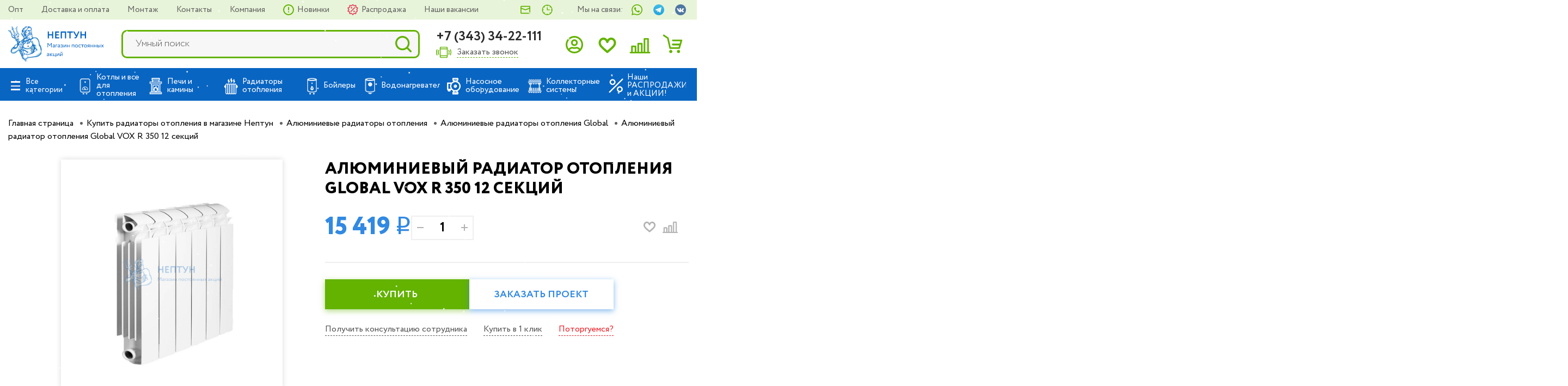

--- FILE ---
content_type: text/html; charset=UTF-8
request_url: https://neptun66.ru/catalog/radiatory_otopleniya/alyuminievye_radiatory_otopleniya/alyuminievye_radiatory_global/alyuminievyy_radiator_otopleniya_global_vox_350_12_sektsiy/
body_size: 71971
content:
<!DOCTYPE html>
<html lang="ru">
<head>
    <script src="https://ajax.googleapis.com/ajax/libs/jquery/3.6.4/jquery.min.js"></script>
        <meta http-equiv="Content-Type" content="text/html; charset=UTF-8" />
    <meta name="robots" content="index, follow" />
    <meta name="keywords" content="Алюминиевые радиатор, GLOBAL, ширина 960, высота 440, Боковое подключение, VOX, площадь 17,5, артикул , 12 секций" />
    <meta name="description" content="Алюминиевый радиатор Global VOX 350 12 секций с доставкой по выгодной цене в Екатеринбурге в интернет-магазине Нептун " />
    <link href="/bitrix/js/ui/design-tokens/dist/ui.design-tokens.min.css?176158916023463" type="text/css"  rel="stylesheet" />
<link href="/bitrix/js/ui/fonts/opensans/ui.font.opensans.min.css?16711676212320" type="text/css"  rel="stylesheet" />
<link href="/bitrix/js/main/popup/dist/main.popup.bundle.min.css?176158945128056" type="text/css"  rel="stylesheet" />
<link href="/bitrix/js/altasib.errorsend/css/window.css?1761592118910" type="text/css"  rel="stylesheet" />
<link href="/bitrix/cache/css/s1/main/page_86ef75c14ccbf7da1bfe36d815bc4454/page_86ef75c14ccbf7da1bfe36d815bc4454_v1.css?17682871024162" type="text/css"  rel="stylesheet" />
<link href="/bitrix/cache/css/s1/main/template_0c1fac9636ff738b7bb950a722339dd6/template_0c1fac9636ff738b7bb950a722339dd6_v1.css?1768291047311243" type="text/css"  data-template-style="true" rel="stylesheet" />
    <script>if(!window.BX)window.BX={};if(!window.BX.message)window.BX.message=function(mess){if(typeof mess==='object'){for(let i in mess) {BX.message[i]=mess[i];} return true;}};</script>
<script>(window.BX||top.BX).message({"pull_server_enabled":"N","pull_config_timestamp":0,"shared_worker_allowed":"Y","pull_guest_mode":"N","pull_guest_user_id":0,"pull_worker_mtime":1761588708});(window.BX||top.BX).message({"PULL_OLD_REVISION":"Для продолжения корректной работы с сайтом необходимо перезагрузить страницу."});</script>
<script>(window.BX||top.BX).message({"JS_CORE_LOADING":"Загрузка...","JS_CORE_NO_DATA":"- Нет данных -","JS_CORE_WINDOW_CLOSE":"Закрыть","JS_CORE_WINDOW_EXPAND":"Развернуть","JS_CORE_WINDOW_NARROW":"Свернуть в окно","JS_CORE_WINDOW_SAVE":"Сохранить","JS_CORE_WINDOW_CANCEL":"Отменить","JS_CORE_WINDOW_CONTINUE":"Продолжить","JS_CORE_H":"ч","JS_CORE_M":"м","JS_CORE_S":"с","JSADM_AI_HIDE_EXTRA":"Скрыть лишние","JSADM_AI_ALL_NOTIF":"Показать все","JSADM_AUTH_REQ":"Требуется авторизация!","JS_CORE_WINDOW_AUTH":"Войти","JS_CORE_IMAGE_FULL":"Полный размер"});</script>

<script src="/bitrix/js/main/core/core.min.js?1761589563229643"></script>

<script>BX.Runtime.registerExtension({"name":"main.core","namespace":"BX","loaded":true});</script>
<script>BX.setJSList(["\/bitrix\/js\/main\/core\/core_ajax.js","\/bitrix\/js\/main\/core\/core_promise.js","\/bitrix\/js\/main\/polyfill\/promise\/js\/promise.js","\/bitrix\/js\/main\/loadext\/loadext.js","\/bitrix\/js\/main\/loadext\/extension.js","\/bitrix\/js\/main\/polyfill\/promise\/js\/promise.js","\/bitrix\/js\/main\/polyfill\/find\/js\/find.js","\/bitrix\/js\/main\/polyfill\/includes\/js\/includes.js","\/bitrix\/js\/main\/polyfill\/matches\/js\/matches.js","\/bitrix\/js\/ui\/polyfill\/closest\/js\/closest.js","\/bitrix\/js\/main\/polyfill\/fill\/main.polyfill.fill.js","\/bitrix\/js\/main\/polyfill\/find\/js\/find.js","\/bitrix\/js\/main\/polyfill\/matches\/js\/matches.js","\/bitrix\/js\/main\/polyfill\/core\/dist\/polyfill.bundle.js","\/bitrix\/js\/main\/core\/core.js","\/bitrix\/js\/main\/polyfill\/intersectionobserver\/js\/intersectionobserver.js","\/bitrix\/js\/main\/lazyload\/dist\/lazyload.bundle.js","\/bitrix\/js\/main\/polyfill\/core\/dist\/polyfill.bundle.js","\/bitrix\/js\/main\/parambag\/dist\/parambag.bundle.js"]);
</script>
<script>BX.Runtime.registerExtension({"name":"jquery","namespace":"window","loaded":true});</script>
<script>BX.Runtime.registerExtension({"name":"ui.design-tokens","namespace":"window","loaded":true});</script>
<script>BX.Runtime.registerExtension({"name":"ui.fonts.opensans","namespace":"window","loaded":true});</script>
<script>BX.Runtime.registerExtension({"name":"main.popup","namespace":"BX.Main","loaded":true});</script>
<script>BX.Runtime.registerExtension({"name":"popup","namespace":"window","loaded":true});</script>
<script>(window.BX||top.BX).message({"LANGUAGE_ID":"ru","FORMAT_DATE":"DD.MM.YYYY","FORMAT_DATETIME":"DD.MM.YYYY HH:MI:SS","COOKIE_PREFIX":"BITRIX_SM","SERVER_TZ_OFFSET":"10800","UTF_MODE":"Y","SITE_ID":"s1","SITE_DIR":"\/","USER_ID":"","SERVER_TIME":1769547194,"USER_TZ_OFFSET":0,"USER_TZ_AUTO":"Y","bitrix_sessid":"fef1531279f9daa155f3442974c709d9"});</script>


<script src="/bitrix/js/pull/protobuf/protobuf.min.js?165823272176433"></script>
<script src="/bitrix/js/pull/protobuf/model.min.js?165823272114190"></script>
<script src="/bitrix/js/main/core/core_promise.min.js?16582322432490"></script>
<script src="/bitrix/js/rest/client/rest.client.min.js?16582327789240"></script>
<script src="/bitrix/js/pull/client/pull.client.min.js?176158870849849"></script>
<script src="/bitrix/js/main/jquery/jquery-1.12.4.min.js?165823321697163"></script>
<script src="/bitrix/js/main/popup/dist/main.popup.bundle.min.js?176811598967480"></script>
<script>BX.setJSList(["\/local\/templates\/main\/components\/bitrix\/catalog\/catalog_new\/bitrix\/catalog.element\/element\/script.js","\/local\/templates\/main\/components\/bitrix\/catalog.section\/complect_list\/script.js","\/bitrix\/components\/bitrix\/search.title\/script.js","\/local\/templates\/main\/components\/bitrix\/catalog.section.list\/header_catalog_menu\/script.js"]);</script>
<script>BX.setCSSList(["\/local\/templates\/main\/components\/bitrix\/catalog\/catalog_new\/bitrix\/catalog.element\/element\/style.css","\/local\/templates\/main\/components\/bitrix\/catalog.section\/complect_list\/style.css","\/local\/templates\/main\/components\/bitrix\/search.title\/search_top\/style.css","\/local\/templates\/main\/components\/bitrix\/catalog.section.list\/header_catalog_menu\/style.css","\/local\/templates\/main\/components\/bitrix\/menu\/toptopmenusticky\/style.css","\/local\/templates\/main\/styles.css","\/local\/templates\/main\/template_styles.css","\/local\/templates\/main\/css\/swiper-bundle.min.css","\/local\/templates\/main\/css\/styles.css","\/local\/templates\/main\/css\/custom.css"]);</script>
<script>
					(function () {
						"use strict";

						var counter = function ()
						{
							var cookie = (function (name) {
								var parts = ("; " + document.cookie).split("; " + name + "=");
								if (parts.length == 2) {
									try {return JSON.parse(decodeURIComponent(parts.pop().split(";").shift()));}
									catch (e) {}
								}
							})("BITRIX_CONVERSION_CONTEXT_s1");

							if (cookie && cookie.EXPIRE >= BX.message("SERVER_TIME"))
								return;

							var request = new XMLHttpRequest();
							request.open("POST", "/bitrix/tools/conversion/ajax_counter.php", true);
							request.setRequestHeader("Content-type", "application/x-www-form-urlencoded");
							request.send(
								"SITE_ID="+encodeURIComponent("s1")+
								"&sessid="+encodeURIComponent(BX.bitrix_sessid())+
								"&HTTP_REFERER="+encodeURIComponent(document.referrer)
							);
						};

						if (window.frameRequestStart === true)
							BX.addCustomEvent("onFrameDataReceived", counter);
						else
							BX.ready(counter);
					})();
				</script>
<link rel="canonical" href="https://neptun66.ru/catalog/radiatory_otopleniya/alyuminievye_radiatory_otopleniya/alyuminievye_radiatory_global/alyuminievyy_radiator_otopleniya_global_vox_350_12_sektsiy/" />
<script type="text/javascript">
            var ALXerrorSendMessages={
                'head':'Найденная Вами ошибка в тексте',
                'footer':'<b>Послать сообщение об ошибке автору?</b><br/><span style="font-size:10px;color:#7d7d7d">(ваш браузер останется на той же странице)</span>',
                'comment':'Комментарий для автора (необязательно)',
                'TitleForm':'Сообщение об ошибке',
                'ButtonSend':'Отправить',
                'LongText':'Вы выбрали слишком большой объем текста.',
                'LongText2':'Попробуйте ещё раз.',
                'cancel':'Отмена',
                'senderror':'Ошибка отправки сообщения!',
                'close':'Закрыть',
                'text_ok':'Ваше сообщение отправлено.',
                'text_ok2':'Спасибо за внимание!'
            }
            </script>
<script type='text/javascript' async src='/bitrix/js/altasib.errorsend/error.js'></script>



    <script  src="/bitrix/cache/js/s1/main/template_65c233027b3d0774384af97636737571/template_65c233027b3d0774384af97636737571_v1.js?176828710210377"></script>
<script  src="/bitrix/cache/js/s1/main/page_fb8b49bfe7be401d54c913d2a362aa9c/page_fb8b49bfe7be401d54c913d2a362aa9c_v1.js?17682871026323"></script>

    <title>Алюминиевый радиатор Global VOX 350 12 секций в Екатеринбурге и области </title>
    <meta name="viewport" content="width=device-width">
    <meta http-equiv="X-UA-Compatible" content="IE=edge">
            
    <script src="https://www.google.com/recaptcha/api.js?hl=ru&onload=onloadCallback&render=explicit" async="async" defer="defer"></script>
    <script type="text/javascript">
        window.obPage = window.obPage || {};
        obPage.template_path = '/local/templates/main';
                var onloadCallback = function() {
            $('.g-recaptcha').each(function(index, el) {
                grecaptcha.render(el, {'sitekey' : '6LdV-3YUAAAAANNjF0YHjRWuY52coQ-G05V7GwI4'});
            });
        };
    </script>
	<!-- Google Tag Manager -->
	<script>(function(w,d,s,l,i){w[l]=w[l]||[];w[l].push({'gtm.start':
	new Date().getTime(),event:'gtm.js'});var f=d.getElementsByTagName(s)[0],
	j=d.createElement(s),dl=l!='dataLayer'?'&l='+l:'';j.async=true;j.src=
	'https://www.googletagmanager.com/gtm.js?id='+i+dl;f.parentNode.insertBefore(j,f);
	})(window,document,'script','dataLayer','GTM-P7CJRSM');</script>
	<!-- End Google Tag Manager -->
    <script src="//code.jivosite.com/widget/KEwE4ewA1o" async></script>
</head>
<body>
<!-- Google Tag Manager (noscript) -->
<noscript><iframe src="https://www.googletagmanager.com/ns.html?id=GTM-P7CJRSM"
height="0" width="0" style="display:none;visibility:hidden"></iframe></noscript>
<!-- End Google Tag Manager (noscript) -->

<!--<div class="header_text_custom">
Уважаемые покупатели!<br>
C 30 марта по 5 апреля филиалы магазинов "Нептун" будут закрыты для посещения!<br>
Обращаем ваше внимание, что в указанный период интернет-магазин и служба доставки будут работать в обычном режиме!<br>
По всем интересующим вопросам звоните по телефону +7 (343) 34-22-111
</div>
<style>
	.header_text_custom{background-color: #efefef;
   color: #0965c2;
   text-align: center;
   padding: 10px;
   font-size: 16px
	}
	@media (max-width: 760px) {
		.header_text_custom {}
		div#mainmainheader {position: unset;}
		.main-slider-section {margin: 0px;}
	}
</style>-->


    <div id="mainmainheader custom_head">
    <div class="headdesc">

        <header class="header-new2">
            <div class="top_green_cnt">
                <div class="container">
                    <div class="top_header_cnt">
                        
    <nav class="top_header_menu">
        
            <a href="/opt/" class="">
                                Опт            </a>

        
            <a href="/delivery/" class="">
                                Доставка и оплата            </a>

        
            <a href="/montage/" class="">
                                Монтаж            </a>

        
            <a href="/contacts/" class="">
                                Контакты            </a>

        
            <a href="/about/" class="">
                                Компания            </a>

        
            <a href="/new_offers/" class="item_new">
                                Новинки            </a>

        
            <a href="/catalog/rasprodazha/" class="item_promo">
                                Распродажа            </a>

        
            <a href="/vakansii.php" class="">
                                Наши вакансии            </a>

            </nav>
                        <div class="top_header_addref">
                            <div class="addref_cnt wright_dir_cnt">
                                <a href="#modal-recall3" class="wright_dir modal-open-btn"><div>Написать руководителю</div><span></span></a>
                            </div>
                            <div class="addref_cnt time_work_cnt">
                                <div class="time_work">
                                    Пн-Пт: с 9.00-20.00 Сб-Вс: с 10.00-18.00<br>                                </div>
                                <span></span>
                                <div class="header-regime-wrapp">
                                    <div class="header-regime-body">
                                        <ul>
    <li>Пн-Пт: с 9.00-20.00</li>
    <li>Сб-Вс: с 10.00-18.00</li>
</ul>                                    </div>
                                </div>
                            </div>
                            <div class="addref_cnt text_cnt">Мы на связи:</div>
                            <div class="addref_cnt wa_cnt">
                                <a href="https://wa.me/73433422111"><div class="wa"></div>
    <span></span>
</a>                            </div>
                            <div class="addref_cnt tg_cnt">
                                <a href="https://t.me/Neptun_66_bot"><div></div>
                                    <span></span>
                                </a>
                            </div>
                            <div class="addref_cnt vk_cnt">
                                <a href="https://vk.com/neptunural66"><div></div>
                                    <span></span>
                                </a>
                            </div>
                        </div>
                    </div>
                </div>
            </div>
            <div class="main_header_cnt">
                <div class="container">
                    <div class="mobile_btn_cnt">
                        <div class="burger_btn_cnt header-menu-open">
                            <div class="burger_btn">
                            <span class="burger-menu-piece"></span>
                            <span class="burger-menu-piece"></span>
                            <span class="burger-menu-piece"></span>
                        </div>
                        </div>
                        <div class="mobile_search_btn"></div>
                    </div>
                    <div class="logo_cnt">
                        <a href="/">
                            <img src="/local/templates/main/img/logo1.png" alt="">                        </a>
                    </div>
                    <div class="logo_cnt short_logo">
                        <a href="/">
                            <img src="/local/templates/main/img/logo_short.png" alt="">                        </a>
                    </div>
                    <div class="logo_cnt mobile_logo">
                        <a href="/">
                            <img src="/local/templates/main/img/logo_m.png" alt="">                        </a>
                    </div>
                    <div class="header_cat_btn header-menu-open">
                        <span>Каталог</span>
                    </div>
                    <div class="header-search">
                            <div id="title-search" class="header-search-col header-search-col-main flex-row-item">
    <form action="/search/index.php" method="get" onsubmit="ym(32550045,'reachGoal','getSearch'); return true;" class="header-search-form">
        <input id="title-search-input1" type="text" name="q" value="" autocomplete="off" class="header-search-form-input" placeholder="Умный поиск">
        <button type="submit" class="header-search-form-submit">
            <img class="imgsearch" src="/local/templates/main/img/menu/search.png"/>
        </button>
    </form>
    </div>
	<!--div id="title-search">
	<form action="/search/index.php">
		<input id="title-search-input1" type="text" name="q" value="" size="40" maxlength="50" autocomplete="off" />&nbsp;<input name="s" type="submit" value="Поиск" />
	</form>
	</div-->
<script>
	BX.ready(function(){
		new JCTitleSearch({
			'AJAX_PAGE' : '/catalog/radiatory_otopleniya/alyuminievye_radiatory_otopleniya/alyuminievye_radiatory_global/alyuminievyy_radiator_otopleniya_global_vox_350_12_sektsiy/',
			'CONTAINER_ID': 'title-search',
			'INPUT_ID': 'title-search-input1',
			'MIN_QUERY_LEN': 2
		});
	});
</script>
                    </div>
                    <div class="phone_cnt">
                        <div class="phone_call"><a href="tel:+73433422111">+7 (343) 34-22-111</a></div>
                        <a href="#modal-recall2" class="call_back modal-open-btn">Заказать звонок</a>
                    </div>
                    <div class="header_icons_cnt">
                                                    <a href="#modal-enter" class="header_icon  modal-open-btn js-aj-login">
                                <div class="icon_enter"><img src="/upload/enter_new.svg" alt=""></div>
                                <div class="header_icon_title">Вход</div>
                            </a>
                        
                        <a href="/favorite/" class="header_icon">
                            <div class="icon_fav"><img src="/upload/fav_new.svg" alt="">
                                <span class="icon_count js_header_favorite_count"
                                      style="display: none;">
        0    </span>
                            </div>
                            <div class="header_icon_title">Избранное</div>
                        </a>

                        <a href="/compare/" class="header_icon">
                            <div class="icon_cmp"><img src="/upload/cmp_new.svg" alt="">
                                                                <span class="icon_count js_header_compare_count"
                                      style="display: none;">
                                    0                                </span>
                            </div>
                            <div class="header_icon_title">Сравнение</div>
                        </a>

                        <a href="/personal/cart/" class="header_icon">
                            <div class="icon_cart">
                                                                <img src="/upload/cart_new.svg" alt="">
                                <span class="icon_count js_header_basket_count"
                                      style="display: none;">
                                    0                                </span>
                            </div>
                            <div class="header_icon_title">Корзина</div>
                        </a>
                    </div>
                </div>
                <div class="mobile_search_cnt">
                    <div class="header_cat_btn header-menu-open">
                        <span>Каталог</span>
                    </div>
                    <div class="header-search">
                            <div id="title-search" class="header-search-col header-search-col-main flex-row-item">
    <form action="/search/index.php" method="get" onsubmit="ym(32550045,'reachGoal','getSearch'); return true;" class="header-search-form">
        <input id="title-search-input1" type="text" name="q" value="" autocomplete="off" class="header-search-form-input" placeholder="Умный поиск">
        <button type="submit" class="header-search-form-submit">
            <img class="imgsearch" src="/local/templates/main/img/menu/search.png"/>
        </button>
    </form>
    </div>
	<!--div id="title-search">
	<form action="/search/index.php">
		<input id="title-search-input1" type="text" name="q" value="" size="40" maxlength="50" autocomplete="off" />&nbsp;<input name="s" type="submit" value="Поиск" />
	</form>
	</div-->
<script>
	BX.ready(function(){
		new JCTitleSearch({
			'AJAX_PAGE' : '/catalog/radiatory_otopleniya/alyuminievye_radiatory_otopleniya/alyuminievye_radiatory_global/alyuminievyy_radiator_otopleniya_global_vox_350_12_sektsiy/',
			'CONTAINER_ID': 'title-search',
			'INPUT_ID': 'title-search-input1',
			'MIN_QUERY_LEN': 2
		});
	});
</script>
                    </div>
                </div>
            </div>
            <!--<div class="mobile_search_cnt">
                <div class="header_cat_btn header-menu-open">
                    <span>Каталог</span>
                </div>
                <div class="header-search">
                                    </div>
            </div>-->
        </header>


        
        <nav class="nav-top hide_nav-top">
                            <div class="container">
    <div class="nav-top-row flex-row">
        <div class="nav-top-col nav-top-col-menu flex-row-item">
            <div class="header-menu-wrapp">
                <a href="#" class="header-menu-close"></a>
                <div class="header-menu-body" id="header-menu-body">
                    <div class="header-tel-mobile">
                        <a href="tel:+73433422111" oncopy="ym(32550045,'reachGoal','selectNumber'); return true;"
                           onclick="ym(32550045,'reachGoal','clickNumber'); return true;" class="header-tel-link">+7
                            (343) 34-22-111</a><br>
                    </div>

                    
<ul class="header-menu">
            <li class="header-submenu-link">
            <a href="/catalog/kotly_i_vse_dlya_otopleniya/">
                            <span class="menuiconimg">
                                <img src="/upload/uf/e3c/2_02.png" alt="">
                            </span>
                <span class="menuname">
                                Котлы и все для отопления                            </span>
            </a>
            <div class="header-menu-submenu-wrapp">
                <div class="header-submenu-title">
                    Котлы и все для отопления                </div>
                <ul class="header-submenu new-submenu">
                                            <li>
                            <a href="/catalog/kotly_i_vse_dlya_otopleniya/nastennye_gazovye_i_kondensatsionnye_kotly/">
                                Настенные газовые и конденсационные котлы                            </a>
                        </li>
                                            <li>
                            <a href="/catalog/kotly_i_vse_dlya_otopleniya/napolnye_gazovye_kotly/">
                                Напольные газовые котлы                            </a>
                        </li>
                                            <li>
                            <a href="/catalog/kotly_i_vse_dlya_otopleniya/tverdotoplivnye_kotly/">
                                Твердотопливные котлы                            </a>
                        </li>
                                            <li>
                            <a href="/catalog/kotly_i_vse_dlya_otopleniya/pelletnye_kotly/">
                                Пеллетные котлы                            </a>
                        </li>
                                            <li>
                            <a href="/catalog/kotly_i_vse_dlya_otopleniya/elektricheskie_kotly/">
                                Электрические котлы                            </a>
                        </li>
                                            <li>
                            <a href="/catalog/kotly_i_vse_dlya_otopleniya/dizelnye_kotly/">
                                Дизельные котлы                            </a>
                        </li>
                                            <li>
                            <a href="/catalog/kotly_i_vse_dlya_otopleniya/kotly_naruzhnogo_razmeshcheniya/">
                                Котлы наружного размещения                            </a>
                        </li>
                                            <li>
                            <a href="/catalog/kotly_i_vse_dlya_otopleniya/komplektuyushchie_k_kotlam/">
                                Комплектующие к котлам                            </a>
                        </li>
                                            <li>
                            <a href="/catalog/kotly_i_vse_dlya_otopleniya/stabilizatory_napryazheniya_i_bloki_zashchity/">
                                Стабилизаторы напряжения и блоки защиты                            </a>
                        </li>
                                            <li>
                            <a href="/catalog/kotly_i_vse_dlya_otopleniya/skhemy_obvyazki_kotlov/">
                                Схемы обвязки котлов                            </a>
                        </li>
                                            <li>
                            <a href="/catalog/kotly_i_vse_dlya_otopleniya/gruppy_bystrogo_montazha/">
                                Группы быстрого монтажа                            </a>
                        </li>
                                            <li>
                            <a href="/catalog/kotly_i_vse_dlya_otopleniya/pribory_upravleniya/">
                                Приборы управления                            </a>
                        </li>
                                    </ul>
            </div>
        </li>
            <li class="header-submenu-link">
            <a href="/catalog/pechi_i_kaminy/">
                            <span class="menuiconimg">
                                <img src="/upload/uf/5e4/j5bni7qk5ruejsaeyyhhyxqi3r35qqie/Bez-imeni_3-seryy-kamin.png" alt="">
                            </span>
                <span class="menuname">
                                Печи и камины                            </span>
            </a>
            <div class="header-menu-submenu-wrapp">
                <div class="header-submenu-title">
                    Печи и камины                </div>
                <ul class="header-submenu new-submenu">
                                            <li>
                            <a href="/catalog/pechi_i_kaminy/pechi_dlya_bani_i_sauny/">
                                Печи для бани и сауны                            </a>
                        </li>
                                            <li>
                            <a href="/catalog/pechi_i_kaminy/otopitelnye_pechi_i_kaminy/">
                                Отопительные печи и камины                            </a>
                        </li>
                                    </ul>
            </div>
        </li>
            <li class="header-submenu-link">
            <a href="/catalog/radiatory_otopleniya/">
                            <span class="menuiconimg">
                                <img src="/upload/uf/ede/Ikonki11111111_02.png" alt="">
                            </span>
                <span class="menuname">
                                Радиаторы отопления                            </span>
            </a>
            <div class="header-menu-submenu-wrapp">
                <div class="header-submenu-title">
                    Радиаторы отопления                </div>
                <ul class="header-submenu new-submenu">
                                            <li>
                            <a href="/catalog/radiatory_otopleniya/alyuminievye_radiatory_otopleniya/">
                                Алюминиевые радиаторы отопления                            </a>
                        </li>
                                            <li>
                            <a href="/catalog/radiatory_otopleniya/bimetallicheskie_radiatory_otopleniya/">
                                Биметаллические радиаторы отопления                            </a>
                        </li>
                                            <li>
                            <a href="/catalog/radiatory_otopleniya/stalnye_radiatory_otopleniya/">
                                Стальные радиаторы отопления                            </a>
                        </li>
                                            <li>
                            <a href="/catalog/radiatory_otopleniya/chugunnye_radiatory_otopleniya/">
                                Чугунные радиаторы отопления                            </a>
                        </li>
                                            <li>
                            <a href="/catalog/radiatory_otopleniya/chugunnye-dizayn-radiatory/">
                                Чугунные дизайн-радиаторы                            </a>
                        </li>
                                            <li>
                            <a href="/catalog/radiatory_otopleniya/trubchatye_radiatory/">
                                Трубчатые радиаторы                            </a>
                        </li>
                                            <li>
                            <a href="/catalog/radiatory_otopleniya/vnutripolnye_konvektory_radiatory_otopleniya/">
                                Внутрипольные конвекторы (радиаторы) отопления                            </a>
                        </li>
                                            <li>
                            <a href="/catalog/radiatory_otopleniya/komplektuyushchie_dlya_radiatorov/">
                                Комплектующие для радиаторов                            </a>
                        </li>
                                            <li>
                            <a href="/catalog/radiatory_otopleniya/termoreguliruyushchaya_i_zapornaya_armatura/">
                                Терморегулирующая и запорная арматура                            </a>
                        </li>
                                            <li>
                            <a href="/catalog/radiatory_otopleniya/skhemy_obvyazki_radiatorov/">
                                Схемы обвязки радиаторов                            </a>
                        </li>
                                    </ul>
            </div>
        </li>
            <li class="header-submenu-link">
            <a href="/catalog/boylery/">
                            <span class="menuiconimg">
                                <img src="/upload/uf/b4c/3_02.png" alt="">
                            </span>
                <span class="menuname">
                                Бойлеры                            </span>
            </a>
            <div class="header-menu-submenu-wrapp">
                <div class="header-submenu-title">
                    Бойлеры                </div>
                <ul class="header-submenu new-submenu">
                                            <li>
                            <a href="/catalog/boylery/inbox/">
                                Inbox                            </a>
                        </li>
                                            <li>
                            <a href="/catalog/boylery/allwater/">
                                ALLWATER                            </a>
                        </li>
                                            <li>
                            <a href="/catalog/boylery/boylery_drazice/">
                                Drazice                            </a>
                        </li>
                                            <li>
                            <a href="/catalog/boylery/strattos/">
                                Strattos                            </a>
                        </li>
                                            <li>
                            <a href="/catalog/boylery/delv/">
                                Delv                            </a>
                        </li>
                                            <li>
                            <a href="/catalog/boylery/boylery_bugatti/">
                                Federica Bugatti                            </a>
                        </li>
                                            <li>
                            <a href="/catalog/boylery/boylery_acv/">
                                ACV                            </a>
                        </li>
                                            <li>
                            <a href="/catalog/boylery/boylery_hajdu/">
                                Hajdu                            </a>
                        </li>
                                            <li>
                            <a href="/catalog/boylery/boylery_protherm/">
                                Protherm                            </a>
                        </li>
                                            <li>
                            <a href="/catalog/boylery/boylery_baxi/">
                                Baxi                            </a>
                        </li>
                                            <li>
                            <a href="/catalog/boylery/eterna/">
                                Eterna                            </a>
                        </li>
                                            <li>
                            <a href="/catalog/boylery/atlantic/">
                                Atlantic                            </a>
                        </li>
                                            <li>
                            <a href="/catalog/boylery/boylery_galmet/">
                                Galmet                            </a>
                        </li>
                                            <li>
                            <a href="/catalog/boylery/boylery_metalac/">
                                Metalac                            </a>
                        </li>
                                            <li>
                            <a href="/catalog/boylery/royal_thermo/">
                                Royal Thermo                            </a>
                        </li>
                                            <li>
                            <a href="/catalog/boylery/bosch/">
                                Bosch                            </a>
                        </li>
                                            <li>
                            <a href="/catalog/boylery/evan/">
                                Эван                            </a>
                        </li>
                                            <li>
                            <a href="/catalog/boylery/rommer/">
                                Rommer                            </a>
                        </li>
                                            <li>
                            <a href="/catalog/boylery/termica/">
                                Termica                            </a>
                        </li>
                                            <li>
                            <a href="/catalog/boylery/boylery_hugard_hug/">
                                Hugard Hug                            </a>
                        </li>
                                            <li>
                            <a href="/catalog/boylery/nibe/">
                                Nibe                            </a>
                        </li>
                                            <li>
                            <a href="/catalog/boylery/boyler_stout/">
                                Stout                            </a>
                        </li>
                                            <li>
                            <a href="/catalog/boylery/boylery_thermex/">
                                Thermex                            </a>
                        </li>
                                            <li>
                            <a href="/catalog/boylery/bufernye_emkosti/">
                                Буферные емкости                            </a>
                        </li>
                                            <li>
                            <a href="/catalog/boylery/skhema_obvyazki_boylerov/">
                                Схема обвязки бойлеров                            </a>
                        </li>
                                            <li>
                            <a href="/catalog/boylery/teny/">
                                ТЭНы                            </a>
                        </li>
                                    </ul>
            </div>
        </li>
            <li class="header-submenu-link">
            <a href="/catalog/vodonagrevateli/">
                            <span class="menuiconimg">
                                <img src="/upload/uf/edd/44_02.png" alt="">
                            </span>
                <span class="menuname">
                                Водонагреватели                            </span>
            </a>
            <div class="header-menu-submenu-wrapp">
                <div class="header-submenu-title">
                    Водонагреватели                </div>
                <ul class="header-submenu new-submenu">
                                            <li>
                            <a href="/catalog/vodonagrevateli/vodonagrevateli_allwater/">
                                Водонагреватели ALLWATER                            </a>
                        </li>
                                            <li>
                            <a href="/catalog/vodonagrevateli/vodonagrevateli_thermex/">
                                Водонагреватели Thermex                            </a>
                        </li>
                                            <li>
                            <a href="/catalog/vodonagrevateli/vodonagrevateli_ariston/">
                                Водонагреватели Ariston                            </a>
                        </li>
                                            <li>
                            <a href="/catalog/vodonagrevateli/vodonagrevateli_metalac/">
                                Водонагреватели Metalac                            </a>
                        </li>
                                            <li>
                            <a href="/catalog/vodonagrevateli/vodonagrevateli_atlantic/">
                                Водонагреватели Atlantic                            </a>
                        </li>
                                            <li>
                            <a href="/catalog/vodonagrevateli/vodonagrevateli_electrolux/">
                                Водонагреватели Electrolux                            </a>
                        </li>
                                            <li>
                            <a href="/catalog/vodonagrevateli/vodonagrevateli_ballu/">
                                Водонагреватели Ballu                            </a>
                        </li>
                                            <li>
                            <a href="/catalog/vodonagrevateli/vodonagrevateli_eterna/">
                                Водонагреватели Eterna                            </a>
                        </li>
                                            <li>
                            <a href="/catalog/vodonagrevateli/vodonagrevateli_ramax/">
                                Водонагреватели Ramax                            </a>
                        </li>
                                            <li>
                            <a href="/catalog/vodonagrevateli/vodonagrevateli_gorenje/">
                                Водонагреватели Gorenje                            </a>
                        </li>
                                            <li>
                            <a href="/catalog/vodonagrevateli/vodonagrevateli_haier/">
                                Водонагреватели Haier                            </a>
                        </li>
                                            <li>
                            <a href="/catalog/vodonagrevateli/vodonagrevateli_hec/">
                                Водонагреватели HEC                            </a>
                        </li>
                                            <li>
                            <a href="/catalog/vodonagrevateli/vodonagrevateli_royal_clima/">
                                Водонагреватели Royal Clima                            </a>
                        </li>
                                            <li>
                            <a href="/catalog/vodonagrevateli/vodonagrevateli_tesy/">
                                Водонагреватели Tesy                            </a>
                        </li>
                                            <li>
                            <a href="/catalog/vodonagrevateli/gazovye_kolonki_gazovye_protochnye_vodonagrevateli/">
                                Газовые колонки (газовые проточные водонагреватели)                            </a>
                        </li>
                                            <li>
                            <a href="/catalog/vodonagrevateli/vodonagrevateli_unipump/">
                                Водонагреватели Unipump                            </a>
                        </li>
                                            <li>
                            <a href="/catalog/vodonagrevateli/vodonagrevateli_zanussi/">
                                Водонагреватели Zanussi                            </a>
                        </li>
                                    </ul>
            </div>
        </li>
            <li class="header-submenu-link">
            <a href="/catalog/nasosnoe_oborudovanie0/">
                            <span class="menuiconimg">
                                <img src="/upload/uf/c2d/Nasosy.png" alt="">
                            </span>
                <span class="menuname">
                                Насосное оборудование                            </span>
            </a>
            <div class="header-menu-submenu-wrapp">
                <div class="header-submenu-title">
                    Насосное оборудование                </div>
                <ul class="header-submenu new-submenu">
                                            <li>
                            <a href="/catalog/nasosnoe_oborudovanie0/tsirkulyatsionnye_nasosy/">
                                Циркуляционные насосы                            </a>
                        </li>
                                            <li>
                            <a href="/catalog/nasosnoe_oborudovanie0/skvazhinnye_nasosy/">
                                Скважинные насосы                            </a>
                        </li>
                                            <li>
                            <a href="/catalog/nasosnoe_oborudovanie0/drenazhnye_nasosy/">
                                Дренажные насосы                            </a>
                        </li>
                                            <li>
                            <a href="/catalog/nasosnoe_oborudovanie0/kompaktnye_kanalizatsionnye_stantsii/">
                                Компактные канализационные станции                            </a>
                        </li>
                                            <li>
                            <a href="/catalog/nasosnoe_oborudovanie0/fekalnye_nasosy/">
                                Фекальные насосы                            </a>
                        </li>
                                            <li>
                            <a href="/catalog/nasosnoe_oborudovanie0/nasosnye_stantsii/">
                                Насосные станции                            </a>
                        </li>
                                            <li>
                            <a href="/catalog/nasosnoe_oborudovanie0/poverkhnostnye_nasosy/">
                                Поверхностные насосы                            </a>
                        </li>
                                            <li>
                            <a href="/catalog/nasosnoe_oborudovanie0/nasosy_dlya_basseynov/">
                                Насосы для бассейнов                            </a>
                        </li>
                                            <li>
                            <a href="/catalog/nasosnoe_oborudovanie0/shlamovye_nasosy/">
                                Шламовые насосы                            </a>
                        </li>
                                            <li>
                            <a href="/catalog/nasosnoe_oborudovanie0/skhema_vodosnabzheniya_chastnogo_doma_/">
                                Схема водоснабжения частного дома                            </a>
                        </li>
                                    </ul>
            </div>
        </li>
            <li class="header-submenu-link">
            <a href="/catalog/kollektornye_sistemy/">
                            <span class="menuiconimg">
                                <img src="/upload/uf/0b5/5_02.png" alt="">
                            </span>
                <span class="menuname">
                                Коллекторные системы                            </span>
            </a>
            <div class="header-menu-submenu-wrapp">
                <div class="header-submenu-title">
                    Коллекторные системы                </div>
                <ul class="header-submenu new-submenu">
                                            <li>
                            <a href="/catalog/kollektornye_sistemy/kollektornye_gruppy_dlya_teplykh_polov/">
                                Коллекторные группы для теплых полов                            </a>
                        </li>
                                            <li>
                            <a href="/catalog/kollektornye_sistemy/kollektornye_gruppy_dlya_radiatorov/">
                                Коллекторные группы для радиаторов                            </a>
                        </li>
                                            <li>
                            <a href="/catalog/kollektornye_sistemy/uzly_dlya_teplykh_polov/">
                                Узлы для теплых полов                            </a>
                        </li>
                                            <li>
                            <a href="/catalog/kollektornye_sistemy/kollektory_dlya_otopleniya_i_vodosnabzheniya/">
                                Коллекторы для отопления и водоснабжения                            </a>
                        </li>
                                            <li>
                            <a href="/catalog/kollektornye_sistemy/shkafy_raspredelitelnye/">
                                Шкафы распределительные                            </a>
                        </li>
                                            <li>
                            <a href="/catalog/kollektornye_sistemy/komplektuyushchie_dlya_kollektornykh_sistem/">
                                Комплектующие для коллекторных систем                            </a>
                        </li>
                                            <li>
                            <a href="/catalog/kollektornye_sistemy/trekhkhodovye_i_termosmesitelnye_klapany/">
                                Трехходовые и термосмесительные клапаны                            </a>
                        </li>
                                    </ul>
            </div>
        </li>
            <li class="header-submenu-link">
            <a href="/catalog/rasprodazha/">
                            <span class="menuiconimg">
                                <img src="/upload/uf/c48/djhc0loog3jcvwrgknnc0bob9xjd99en/Rasprodazha-3009.png" alt="">
                            </span>
                <span class="menuname">
                                Наши РАСПРОДАЖИ и АКЦИИ!                            </span>
            </a>
            <div class="header-menu-submenu-wrapp">
                <div class="header-submenu-title">
                    Наши РАСПРОДАЖИ и АКЦИИ!                </div>
                <ul class="header-submenu new-submenu">
                                            <li>
                            <a href="/catalog/rasprodazha/kotly_po_aktsii/">
                                Котлы по акции                            </a>
                        </li>
                                            <li>
                            <a href="/catalog/rasprodazha/nasosy_po_aktsii/">
                                Насосы по акции                            </a>
                        </li>
                                            <li>
                            <a href="/catalog/rasprodazha/radiatory_po_aktsii/">
                                Радиаторы по акции                            </a>
                        </li>
                                            <li>
                            <a href="/catalog/rasprodazha/santekhnika_po_aktsii/">
                                Сантехника по акции                            </a>
                        </li>
                                            <li>
                            <a href="/catalog/rasprodazha/komplektuyushchie_po_aktsii/">
                                Комплектующие по акции                            </a>
                        </li>
                                    </ul>
            </div>
        </li>
    
    <li class="header-submenu-link moremore">
        <a href="#">
            <span class="gamburger"></span>
            <span class="header-menu-more">
                            Все категории
                        </span>
        </a>
        <div class="header-menu-submenu-wrapp">
            <div class="header-submenu-title">Все категории</div>
            <div class="new-submenu_cnt">
                <ul class="header-submenu new-submenu lvl-1">
                                            <li class="js_header_menu_item js_hm_open_pic "
                            data-img="/upload/uf/d33/hnjp5nh2c2h76cxgt7xx6jxytgog5rfe/kotly.png"
                            data-link="/catalog/kotly_i_vse_dlya_otopleniya/"
                            data-section-id="19">
                            <a href="/catalog/kotly_i_vse_dlya_otopleniya/">
                                <span class="menuiconimg">
                                    <img src="/upload/uf/e3c/2_02.png" alt="">
                                </span>
                                <span class="menuname">
                                    Котлы и все для отопления                                </span>
                            </a>
                        </li>
                                            <li class="js_header_menu_item js_hm_open_pic "
                            data-img=""
                            data-link="https://neptun66.ru/catalog/pechi_i_kaminy/filter/model-is-%D1%8D%D0%BB%D1%8C%D0%BC%D0%B0/apply/"
                            data-section-id="1052">
                            <a href="/catalog/pechi_i_kaminy/">
                                <span class="menuiconimg">
                                    <img src="/upload/uf/5e4/j5bni7qk5ruejsaeyyhhyxqi3r35qqie/Bez-imeni_3-seryy-kamin.png" alt="">
                                </span>
                                <span class="menuname">
                                    Печи и камины                                </span>
                            </a>
                        </li>
                                            <li class="js_header_menu_item js_hm_open_pic "
                            data-img="/upload/uf/d7d/7km788k8splptxkmusmlqr1cduvgjosv/radiatory-3.jpg"
                            data-link="/catalog/radiatory_otopleniya/"
                            data-section-id="18">
                            <a href="/catalog/radiatory_otopleniya/">
                                <span class="menuiconimg">
                                    <img src="/upload/uf/ede/Ikonki11111111_02.png" alt="">
                                </span>
                                <span class="menuname">
                                    Радиаторы отопления                                </span>
                            </a>
                        </li>
                                            <li class="js_header_menu_item js_hm_open_pic "
                            data-img="/upload/uf/e04/ql7qgxriyarwumlqbh3fklcbs8i9veqh/inboxkvadrat.jpg"
                            data-link="https://neptun66.ru/catalog/boylery/inbox/"
                            data-section-id="20">
                            <a href="/catalog/boylery/">
                                <span class="menuiconimg">
                                    <img src="/upload/uf/b4c/3_02.png" alt="">
                                </span>
                                <span class="menuname">
                                    Бойлеры                                </span>
                            </a>
                        </li>
                                            <li class="js_header_menu_item js_hm_open_pic "
                            data-img="/upload/uf/c2d/m3077z10m27x7xhzvitmu0wuk4vjjvs9/vodonagrevatel.jpg"
                            data-link="/catalog/vodonagrevateli/"
                            data-section-id="27">
                            <a href="/catalog/vodonagrevateli/">
                                <span class="menuiconimg">
                                    <img src="/upload/uf/edd/44_02.png" alt="">
                                </span>
                                <span class="menuname">
                                    Водонагреватели                                </span>
                            </a>
                        </li>
                                            <li class="js_header_menu_item js_hm_open_pic "
                            data-img="/upload/uf/e6a/ax4c8laql1qy7dn2xon2fkjweiuk8vkk/nasosy.png"
                            data-link="/catalog/nasosnoe_oborudovanie0/"
                            data-section-id="28">
                            <a href="/catalog/nasosnoe_oborudovanie0/">
                                <span class="menuiconimg">
                                    <img src="/upload/uf/c2d/Nasosy.png" alt="">
                                </span>
                                <span class="menuname">
                                    Насосное оборудование                                </span>
                            </a>
                        </li>
                                            <li class="js_header_menu_item js_hm_open_pic "
                            data-img="/upload/uf/ea4/4nlk0kimbfs5b6fptm9sstm160636zja/kollgruppa2.jpg"
                            data-link="/catalog/kollektornye_sistemy/"
                            data-section-id="29">
                            <a href="/catalog/kollektornye_sistemy/">
                                <span class="menuiconimg">
                                    <img src="/upload/uf/0b5/5_02.png" alt="">
                                </span>
                                <span class="menuname">
                                    Коллекторные системы                                </span>
                            </a>
                        </li>
                                            <li class="js_header_menu_item js_hm_open_pic "
                            data-img="/upload/uf/ce2/vbew2qmftfzrm7sz7s0tx5ekwyy0s7xt/teplyy-pol.jpg"
                            data-link="/catalog/truby_dlya_teplogo_pola/"
                            data-section-id="30">
                            <a href="/catalog/truby_dlya_teplogo_pola/">
                                <span class="menuiconimg">
                                    <img src="/upload/uf/91e/6_02.png" alt="">
                                </span>
                                <span class="menuname">
                                    Теплый пол и труба для него                                </span>
                            </a>
                        </li>
                                            <li class="js_header_menu_item js_hm_open_pic "
                            data-img="/upload/uf/5d4/te2kdt710b52x4988q6qtn31lw88phmc/rasprodazha.jpg"
                            data-link="/catalog/rasprodazha/"
                            data-section-id="17">
                            <a href="/catalog/rasprodazha/">
                                <span class="menuiconimg">
                                    <img src="/upload/uf/c48/djhc0loog3jcvwrgknnc0bob9xjd99en/Rasprodazha-3009.png" alt="">
                                </span>
                                <span class="menuname">
                                    Наши РАСПРОДАЖИ и АКЦИИ!                                </span>
                            </a>
                        </li>
                                            <li class="js_header_menu_item js_hm_open_pic "
                            data-img="/upload/uf/a37/sz8wv1plknk1vwsf29xp4gp10x52m2eu/Dzhileks-13092022.jpg"
                            data-link="https://neptun66.ru/catalog/dzhileks/"
                            data-section-id="737">
                            <a href="/catalog/dzhileks/">
                                <span class="menuiconimg">
                                    <img src="/upload/uf/d78/nir0buhgyqd3ood26zvg2795mo1kggxt/Dzhileks1309.png" alt="">
                                </span>
                                <span class="menuname">
                                    Джилекс                                </span>
                            </a>
                        </li>
                                            <li class="js_header_menu_item js_hm_open_pic "
                            data-img="/upload/uf/d8d/4arpi8f8dj7rheuxfhr7drbyfpacuroq/mpo.png"
                            data-link="/catalog/metalloplastikovye_truby/"
                            data-section-id="32">
                            <a href="/catalog/metalloplastikovye_truby/">
                                <span class="menuiconimg">
                                    <img src="/upload/uf/b30/Sloy-29.png" alt="">
                                </span>
                                <span class="menuname">
                                    Металлопластиковые трубы                                </span>
                            </a>
                        </li>
                                            <li class="js_header_menu_item js_hm_open_pic "
                            data-img="/upload/uf/592/uldxfg9g9ztl0i26dfxs3lqruh0hu6q6/pp3.jpg"
                            data-link="/catalog/polipropilen/"
                            data-section-id="31">
                            <a href="/catalog/polipropilen/">
                                <span class="menuiconimg">
                                    <img src="/upload/uf/cca/Sloy-28.png" alt="">
                                </span>
                                <span class="menuname">
                                    Полипропиленовые трубы и фитинги                                </span>
                            </a>
                        </li>
                                            <li class="js_header_menu_item js_hm_open_pic "
                            data-img="/upload/uf/007/byue3kmn5i89fzujvzelni2ml55opb4g/med.png"
                            data-link="/catalog/mednye_truby_i_fitingi/"
                            data-section-id="33">
                            <a href="/catalog/mednye_truby_i_fitingi/">
                                <span class="menuiconimg">
                                    <img src="/upload/uf/148/Sloy-30.png" alt="">
                                </span>
                                <span class="menuname">
                                    Медные трубы и фитинги                                </span>
                            </a>
                        </li>
                                            <li class="js_header_menu_item js_hm_open_pic "
                            data-img="/upload/uf/bec/ltrhed5prvsqxfjru4shgdmmjwpdb6rb/nerzhaveyka.png"
                            data-link="/catalog/truby_i_fitingi_iz_nerzhaveyushchey_stali/"
                            data-section-id="416">
                            <a href="/catalog/truby_i_fitingi_iz_nerzhaveyushchey_stali/">
                                <span class="menuiconimg">
                                    <img src="/upload/uf/a0a/Truby-i-fitingi-s-nerzhi.jpg" alt="">
                                </span>
                                <span class="menuname">
                                    Трубы и фитинги из нержавеющей стали                                </span>
                            </a>
                        </li>
                                            <li class="js_header_menu_item js_hm_open_pic "
                            data-img="/upload/uf/629/x40tboo8jt7vgn1allgktr9jp3mt1672/sshityy.jpg"
                            data-link="/catalog/truby_iz_sshitogo_polietilena_i_aksialnye_fitingi/"
                            data-section-id="552">
                            <a href="/catalog/truby_iz_sshitogo_polietilena_i_aksialnye_fitingi/">
                                <span class="menuiconimg">
                                    <img src="/upload/uf/6d1/Aksialnye-fitingi.png" alt="">
                                </span>
                                <span class="menuname">
                                    Трубы из сшитого полиэтилена и аксиальные фитинги                                </span>
                            </a>
                        </li>
                                            <li class="js_header_menu_item js_hm_open_pic "
                            data-img="/upload/uf/151/qh6j0h0lykoyna86vebpua59fspf9myk/pnd.jpg"
                            data-link="/catalog/pnd_truba/"
                            data-section-id="96">
                            <a href="/catalog/pnd_truba/">
                                <span class="menuiconimg">
                                    <img src="/upload/uf/d15/Sloy-18.png" alt="">
                                </span>
                                <span class="menuname">
                                    ПНД труба и фитинги                                </span>
                            </a>
                        </li>
                                            <li class="js_header_menu_item js_hm_open_pic "
                            data-img="/upload/uf/66e/i3f1whvu7oq106nxy0e6l4tsj0dw898a/kanashka.jpg"
                            data-link="/catalog/kanalizatsionnye_truby_i_fitingi/"
                            data-section-id="97">
                            <a href="/catalog/kanalizatsionnye_truby_i_fitingi/">
                                <span class="menuiconimg">
                                    <img src="/upload/uf/df1/Sloy-7.png" alt="">
                                </span>
                                <span class="menuname">
                                    Канализационные трубы и фитинги                                </span>
                            </a>
                        </li>
                                            <li class="js_header_menu_item js_hm_open_pic "
                            data-img="/upload/uf/04e/jovazbow9ccfrw3xkbaqpxibe91zh342/baki.jpg"
                            data-link="/catalog/rasshiritelnye_baki/"
                            data-section-id="98">
                            <a href="/catalog/rasshiritelnye_baki/">
                                <span class="menuiconimg">
                                    <img src="/upload/uf/9c6/Sloy-16.png" alt="">
                                </span>
                                <span class="menuname">
                                    Расширительные баки                                </span>
                            </a>
                        </li>
                                            <li class="js_header_menu_item js_hm_open_pic "
                            data-img="/upload/uf/f7b/onsb77ijqxz51b7nkd54up4rv1lbnda3/teplonositel.jpg"
                            data-link="/catalog/teplonositel/"
                            data-section-id="99">
                            <a href="/catalog/teplonositel/">
                                <span class="menuiconimg">
                                    <img src="/upload/uf/ceb/Sloy-17.png" alt="">
                                </span>
                                <span class="menuname">
                                    Теплоноситель                                </span>
                            </a>
                        </li>
                                            <li class="js_header_menu_item js_hm_open_pic no_tr"
                            data-img="/upload/uf/8b6/zymxznywv5lxw9wtswcppwrggu452hl1/gidrostrelka2.jpg"
                            data-link="/catalog/gidrostrelki_i_raspredelitelnye_kollektory/"
                            data-section-id="100">
                            <a href="/catalog/gidrostrelki_i_raspredelitelnye_kollektory/">
                                <span class="menuiconimg">
                                    <img src="/upload/uf/855/Sloy-19.png" alt="">
                                </span>
                                <span class="menuname">
                                    Гидрострелки и распределительные коллекторы                                </span>
                            </a>
                        </li>
                                            <li class="js_header_menu_item js_hm_open_pic "
                            data-img="/upload/uf/c74/t9damohbg1624rm6li7bg1cclgs1l0qn/press_fitingi.jpg"
                            data-link="/catalog/press_fitingi/"
                            data-section-id="101">
                            <a href="/catalog/press_fitingi/">
                                <span class="menuiconimg">
                                    <img src="/upload/uf/a6d/Sloy-11.png" alt="">
                                </span>
                                <span class="menuname">
                                    Пресс фитинги                                </span>
                            </a>
                        </li>
                                            <li class="js_header_menu_item js_hm_open_pic "
                            data-img="/upload/uf/fcc/ahnyuy108zowlip0bc2rkyz3o0noeigp/installyatsiya.jpg"
                            data-link="/catalog/installyatsii_dlya_sanfayansa/"
                            data-section-id="102">
                            <a href="/catalog/installyatsii_dlya_sanfayansa/">
                                <span class="menuiconimg">
                                    <img src="/upload/uf/d28/Sloy-15.png" alt="">
                                </span>
                                <span class="menuname">
                                    Инсталляции для санфаянса                                </span>
                            </a>
                        </li>
                                            <li class="js_header_menu_item js_hm_open_pic "
                            data-img="/upload/uf/eee/p4g7bdudrxpx6bzhsgbiluio676060jl/schetchiki.jpg"
                            data-link="/catalog/schetchiki_vody/"
                            data-section-id="103">
                            <a href="/catalog/schetchiki_vody/">
                                <span class="menuiconimg">
                                    <img src="/upload/uf/2c1/Sloy-20.png" alt="">
                                </span>
                                <span class="menuname">
                                    Счетчики воды                                </span>
                            </a>
                        </li>
                                            <li class="js_header_menu_item js_hm_open_pic no_tr"
                            data-img="/upload/uf/13f/353ozi7a1dp93f0c3axxdivv1vifh50z/schetchik-tepla.jpg"
                            data-link="/catalog/schyetchiki_tepla/"
                            data-section-id="718">
                            <a href="/catalog/schyetchiki_tepla/">
                                <span class="menuiconimg">
                                    <img src="/upload/uf/145/Schyetchiki-tepla.png" alt="">
                                </span>
                                <span class="menuname">
                                    Счётчики тепла                                </span>
                            </a>
                        </li>
                                            <li class="js_header_menu_item js_hm_open_pic "
                            data-img="/upload/uf/00c/uccagojrl0bpkei3rrq77x779fug0qay/zashchita-ot-protechek.jpg"
                            data-link="/catalog/zashchita_ot_protechek/"
                            data-section-id="104">
                            <a href="/catalog/zashchita_ot_protechek/">
                                <span class="menuiconimg">
                                    <img src="/upload/uf/1c9/Sloy-21.png" alt="">
                                </span>
                                <span class="menuname">
                                    Защита от протечек                                </span>
                            </a>
                        </li>
                                            <li class="js_header_menu_item js_hm_open_pic no_tr"
                            data-img="/upload/uf/118/txj3by7rf9ajcumfx5xnmaqp0qsgty24/instrument.jpg"
                            data-link="/catalog/instrument_dlya_montazha/"
                            data-section-id="105">
                            <a href="/catalog/instrument_dlya_montazha/">
                                <span class="menuiconimg">
                                    <img src="/upload/uf/d20/Sloy-22.png" alt="">
                                </span>
                                <span class="menuname">
                                    Инструмент для монтажа                                </span>
                            </a>
                        </li>
                                            <li class="js_header_menu_item js_hm_open_pic no_tr"
                            data-img="/upload/uf/9f8/xgcalglpqxcr4drs9pq8wcvq0719p7ob/baki-dlya-vody.png"
                            data-link="/catalog/baki_dlya_vody/"
                            data-section-id="107">
                            <a href="/catalog/baki_dlya_vody/">
                                <span class="menuiconimg">
                                    <img src="/upload/uf/9b2/Sloy-24.png" alt="">
                                </span>
                                <span class="menuname">
                                    Баки для воды                                </span>
                            </a>
                        </li>
                                            <li class="js_header_menu_item js_hm_open_pic "
                            data-img="/upload/uf/464/ql01zpxb8m66tw8609omovd07cgebuuc/filtr-dlya-vody.jpg"
                            data-link="/catalog/filtry_dlya_vody/"
                            data-section-id="108">
                            <a href="/catalog/filtry_dlya_vody/">
                                <span class="menuiconimg">
                                    <img src="/upload/uf/41c/Sloy-25.png" alt="">
                                </span>
                                <span class="menuname">
                                    Фильтры для воды                                </span>
                            </a>
                        </li>
                                            <li class="js_header_menu_item js_hm_open_pic "
                            data-img=""
                            data-link="/catalog/gofrirovannaya_nerzhaveyushchaya_truba/"
                            data-section-id="259">
                            <a href="/catalog/gofrirovannaya_nerzhaveyushchaya_truba/">
                                <span class="menuiconimg">
                                    <img src="/upload/uf/743/Sloy-14.png" alt="">
                                </span>
                                <span class="menuname">
                                    Гофрированная нержавеющая труба                                </span>
                            </a>
                        </li>
                                            <li class="js_header_menu_item js_hm_open_pic no_tr"
                            data-img=""
                            data-link="/catalog/zhirouloviteli/"
                            data-section-id="255">
                            <a href="/catalog/zhirouloviteli/">
                                <span class="menuiconimg">
                                    <img src="/upload/uf/277/Sloy-26.png" alt="">
                                </span>
                                <span class="menuname">
                                    Жироуловители                                </span>
                            </a>
                        </li>
                                            <li class="js_header_menu_item js_hm_open_pic "
                            data-img=""
                            data-link="/catalog/zapornaya_armatura/"
                            data-section-id="258">
                            <a href="/catalog/zapornaya_armatura/">
                                <span class="menuiconimg">
                                    <img src="/upload/uf/7ca/Krany1.png" alt="">
                                </span>
                                <span class="menuname">
                                    Запорная арматура                                </span>
                            </a>
                        </li>
                                            <li class="js_header_menu_item js_hm_open_pic "
                            data-img="/upload/uf/a93/n7anji4igf0bd3zaenrjyh36iefg0vqr/Terminus.jpg"
                            data-link="https://neptun66.ru/catalog/unitazy_bide_pissuary/filter/brand_proizvoditel-is-terminus/apply/"
                            data-section-id="294">
                            <a href="/catalog/unitazy_bide_pissuary/">
                                <span class="menuiconimg">
                                    <img src="/upload/uf/af3/unitaz.png" alt="">
                                </span>
                                <span class="menuname">
                                    Унитазы, биде и писсуары                                </span>
                            </a>
                        </li>
                                            <li class="js_header_menu_item js_hm_open_pic no_tr"
                            data-img=""
                            data-link="/catalog/umyvalniki_rakoviny_v_vannuyu/"
                            data-section-id="300">
                            <a href="/catalog/umyvalniki_rakoviny_v_vannuyu/">
                                <span class="menuiconimg">
                                    <img src="/upload/uf/700/rakovina.png" alt="">
                                </span>
                                <span class="menuname">
                                    Умывальники (раковины) в ванную                                </span>
                            </a>
                        </li>
                                            <li class="js_header_menu_item js_hm_open_pic "
                            data-img=""
                            data-link="/catalog/vanny/"
                            data-section-id="301">
                            <a href="/catalog/vanny/">
                                <span class="menuiconimg">
                                    <img src="/upload/uf/50e/bath.svg" alt="">
                                </span>
                                <span class="menuname">
                                    Ванны                                </span>
                            </a>
                        </li>
                                            <li class="js_header_menu_item js_hm_open_pic "
                            data-img="/upload/uf/7c6/luenn89cdmt1tuaaj2ufk34f3jkbxrmm/Rea-menyu.png"
                            data-link="https://neptun66.ru/catalog/vsye_dlya_dusha/vsye_dlya_dusha_rea/"
                            data-section-id="344">
                            <a href="/catalog/vsye_dlya_dusha/">
                                <span class="menuiconimg">
                                    <img src="/upload/uf/825/DushProg.png" alt="">
                                </span>
                                <span class="menuname">
                                    Всё для душа                                </span>
                            </a>
                        </li>
                                            <li class="js_header_menu_item js_hm_open_pic "
                            data-img="/upload/uf/0c5/zmos5j4c3pbl84qxa7fjbwk7lrba0g60/REA-zhelob.jpg"
                            data-link="https://neptun66.ru/catalog/dushevye_zheloba_i_trapy/trapy_i_zheloba_rea/"
                            data-section-id="423">
                            <a href="/catalog/dushevye_zheloba_i_trapy/">
                                <span class="menuiconimg">
                                    <img src="/upload/uf/446/Trap.jpg" alt="">
                                </span>
                                <span class="menuname">
                                    Душевые желоба и трапы                                </span>
                            </a>
                        </li>
                                            <li class="js_header_menu_item js_hm_open_pic "
                            data-img=""
                            data-link="/catalog/dushevye_kabiny_i_ugolki/"
                            data-section-id="307">
                            <a href="/catalog/dushevye_kabiny_i_ugolki/">
                                <span class="menuiconimg">
                                    <img src="/upload/uf/354/dush-kabina.png" alt="">
                                </span>
                                <span class="menuname">
                                    Душевые кабины и уголки                                </span>
                            </a>
                        </li>
                                            <li class="js_header_menu_item js_hm_open_pic "
                            data-img=""
                            data-link="/catalog/dushevye_poddony/"
                            data-section-id="524">
                            <a href="/catalog/dushevye_poddony/">
                                <span class="menuiconimg">
                                    <img src="/upload/uf/149/Poddony.png" alt="">
                                </span>
                                <span class="menuname">
                                    Душевые поддоны                                </span>
                            </a>
                        </li>
                                            <li class="js_header_menu_item js_hm_open_pic "
                            data-img=""
                            data-link="/catalog/klimaticheskoe_oborudovanie/"
                            data-section-id="490">
                            <a href="/catalog/klimaticheskoe_oborudovanie/">
                                <span class="menuiconimg">
                                    <img src="/upload/uf/f5f/Klimat.jpg" alt="">
                                </span>
                                <span class="menuname">
                                    Климатическое оборудование                                </span>
                            </a>
                        </li>
                                            <li class="js_header_menu_item js_hm_open_pic "
                            data-img=""
                            data-link="/catalog/kukhonnye_moyki/"
                            data-section-id="406">
                            <a href="/catalog/kukhonnye_moyki/">
                                <span class="menuiconimg">
                                    <img src="/upload/uf/3d3/Moyki.png" alt="">
                                </span>
                                <span class="menuname">
                                    Кухонные мойки                                </span>
                            </a>
                        </li>
                                            <li class="js_header_menu_item js_hm_open_pic "
                            data-img=""
                            data-link="/catalog/mebel_dlya_vannoy_komnaty/"
                            data-section-id="370">
                            <a href="/catalog/mebel_dlya_vannoy_komnaty/">
                                <span class="menuiconimg">
                                    <img src="/upload/uf/230/mebel.png" alt="">
                                </span>
                                <span class="menuname">
                                    Мебель для ванной комнаты                                </span>
                            </a>
                        </li>
                                            <li class="js_header_menu_item js_hm_open_pic "
                            data-img=""
                            data-link="/catalog/polotentsesushiteli/"
                            data-section-id="412">
                            <a href="/catalog/polotentsesushiteli/">
                                <span class="menuiconimg">
                                    <img src="/upload/uf/e9f/PSSH.jpg" alt="">
                                </span>
                                <span class="menuname">
                                    Полотенцесушители                                </span>
                            </a>
                        </li>
                                            <li class="js_header_menu_item js_hm_open_pic "
                            data-img=""
                            data-link="/catalog/sifony_i_obvyazki/"
                            data-section-id="1064">
                            <a href="/catalog/sifony_i_obvyazki/">
                                <span class="menuiconimg">
                                    <img src="/upload/uf/6b6/0v7arqtq2fj1wojk807s0gyhn26tzrs2/153361175.webp" alt="">
                                </span>
                                <span class="menuname">
                                    Сифоны и обвязки                                </span>
                            </a>
                        </li>
                                            <li class="js_header_menu_item js_hm_open_pic "
                            data-img=""
                            data-link="/catalog/skorlupa/"
                            data-section-id="667">
                            <a href="/catalog/skorlupa/">
                                <span class="menuiconimg">
                                    <img src="/upload/uf/b3c/Skorlupa.jpg" alt="">
                                </span>
                                <span class="menuname">
                                    Скорлупа                                </span>
                            </a>
                        </li>
                                            <li class="js_header_menu_item js_hm_open_pic "
                            data-img=""
                            data-link="https://neptun66.ru/catalog/smesiteli/smesiteli_damixa/"
                            data-section-id="357">
                            <a href="/catalog/smesiteli/">
                                <span class="menuiconimg">
                                    <img src="/upload/uf/350/Smes.png" alt="">
                                </span>
                                <span class="menuname">
                                    Смесители                                </span>
                            </a>
                        </li>
                                            <li class="js_header_menu_item js_hm_open_pic "
                            data-img=""
                            data-link="/catalog/trubnaya_izolyatsiya/"
                            data-section-id="646">
                            <a href="/catalog/trubnaya_izolyatsiya/">
                                <span class="menuiconimg">
                                    <img src="/upload/uf/230/Trubnaya-izolyatsiya.png" alt="">
                                </span>
                                <span class="menuname">
                                    Трубная изоляция                                </span>
                            </a>
                        </li>
                                            <li class="js_header_menu_item js_hm_open_pic "
                            data-img=""
                            data-link="/catalog/aksessuary_dlya_vannoy/"
                            data-section-id="898">
                            <a href="/catalog/aksessuary_dlya_vannoy/">
                                <span class="menuiconimg">
                                    <img src="/upload/uf/fdb/962633k5sb17t7ygs69zdfrmsh7dlh3v/Aksessuary-v-vannuyu.jpg" alt="">
                                </span>
                                <span class="menuname">
                                    Аксессуары для ванной                                </span>
                            </a>
                        </li>
                                            <li class="js_header_menu_item js_hm_open_pic no_tr"
                            data-img=""
                            data-link="/catalog/utsenka/"
                            data-section-id="666">
                            <a href="/catalog/utsenka/">
                                <span class="menuiconimg">
                                    <img src="/upload/uf/471/Utsenka.png" alt="">
                                </span>
                                <span class="menuname">
                                    Уценка                                </span>
                            </a>
                        </li>
                                    </ul>
                <div class="right_new_menu">
                                            <ul class="header-submenu new-submenu lvl-2 js_header_menu_container opened "
                            data-parent-id="19">
                                                            <li class="js_hm_open_pic js_open_l3_menu "
                                    data-link="/catalog/kotly_i_vse_dlya_otopleniya/nastennye_gazovye_i_kondensatsionnye_kotly/"
                                    data-img="/upload/uf/d33/hnjp5nh2c2h76cxgt7xx6jxytgog5rfe/kotly.png">
                                    <a href="/catalog/kotly_i_vse_dlya_otopleniya/nastennye_gazovye_i_kondensatsionnye_kotly/">
                                        <span class="menuname">
                                            Настенные газовые и конденсационные котлы                                        </span>
                                    </a>

                                                                            <ul class="header-submenu new-submenu lvl-3">
                                                                                            <li class="js_hm_open_pic"
                                                    data-link="/catalog/kotly_i_vse_dlya_otopleniya/nastennye_gazovye_i_kondensatsionnye_kotly/nastennye_gazovye_kotly_bugatti/"
                                                    data-img="/upload/uf/d33/hnjp5nh2c2h76cxgt7xx6jxytgog5rfe/kotly.png">
                                                    <a href="/catalog/kotly_i_vse_dlya_otopleniya/nastennye_gazovye_i_kondensatsionnye_kotly/nastennye_gazovye_kotly_bugatti/">
                                                        <span class="menuname">
                                                            Настенные газовые котлы Federica Bugatti                                                        </span>
                                                    </a>
                                                </li>
                                                                                            <li class="js_hm_open_pic"
                                                    data-link="/catalog/kotly_i_vse_dlya_otopleniya/nastennye_gazovye_i_kondensatsionnye_kotly/nastennye_gazovye_kotly_fondital/"
                                                    data-img="/upload/uf/d33/hnjp5nh2c2h76cxgt7xx6jxytgog5rfe/kotly.png">
                                                    <a href="/catalog/kotly_i_vse_dlya_otopleniya/nastennye_gazovye_i_kondensatsionnye_kotly/nastennye_gazovye_kotly_fondital/">
                                                        <span class="menuname">
                                                            Настенные газовые котлы Fondital                                                        </span>
                                                    </a>
                                                </li>
                                                                                            <li class="js_hm_open_pic"
                                                    data-link="/catalog/kotly_i_vse_dlya_otopleniya/nastennye_gazovye_i_kondensatsionnye_kotly/nastennye_gazovye_kotly_protherm/"
                                                    data-img="/upload/uf/d33/hnjp5nh2c2h76cxgt7xx6jxytgog5rfe/kotly.png">
                                                    <a href="/catalog/kotly_i_vse_dlya_otopleniya/nastennye_gazovye_i_kondensatsionnye_kotly/nastennye_gazovye_kotly_protherm/">
                                                        <span class="menuname">
                                                            Настенные газовые котлы Protherm                                                        </span>
                                                    </a>
                                                </li>
                                                                                            <li class="js_hm_open_pic"
                                                    data-link="/catalog/kotly_i_vse_dlya_otopleniya/nastennye_gazovye_i_kondensatsionnye_kotly/nastennye_gazovye_kotly_viessmann/"
                                                    data-img="/upload/uf/d33/hnjp5nh2c2h76cxgt7xx6jxytgog5rfe/kotly.png">
                                                    <a href="/catalog/kotly_i_vse_dlya_otopleniya/nastennye_gazovye_i_kondensatsionnye_kotly/nastennye_gazovye_kotly_viessmann/">
                                                        <span class="menuname">
                                                            Настенные газовые котлы Viessmann                                                        </span>
                                                    </a>
                                                </li>
                                                                                            <li class="js_hm_open_pic"
                                                    data-link="/catalog/kotly_i_vse_dlya_otopleniya/nastennye_gazovye_i_kondensatsionnye_kotly/nastennye_gazovye_i_kondensatsionnye_kotly_baxi/"
                                                    data-img="/upload/uf/d33/hnjp5nh2c2h76cxgt7xx6jxytgog5rfe/kotly.png">
                                                    <a href="/catalog/kotly_i_vse_dlya_otopleniya/nastennye_gazovye_i_kondensatsionnye_kotly/nastennye_gazovye_i_kondensatsionnye_kotly_baxi/">
                                                        <span class="menuname">
                                                            Настенные газовые котлы Baxi                                                        </span>
                                                    </a>
                                                </li>
                                                                                            <li class="js_hm_open_pic"
                                                    data-link="/catalog/kotly_i_vse_dlya_otopleniya/nastennye_gazovye_i_kondensatsionnye_kotly/nastennye_gazovye_kotly_kentatsu/"
                                                    data-img="/upload/uf/d33/hnjp5nh2c2h76cxgt7xx6jxytgog5rfe/kotly.png">
                                                    <a href="/catalog/kotly_i_vse_dlya_otopleniya/nastennye_gazovye_i_kondensatsionnye_kotly/nastennye_gazovye_kotly_kentatsu/">
                                                        <span class="menuname">
                                                            Настенные газовые котлы Kentatsu                                                        </span>
                                                    </a>
                                                </li>
                                                                                            <li class="js_hm_open_pic"
                                                    data-link="/catalog/kotly_i_vse_dlya_otopleniya/nastennye_gazovye_i_kondensatsionnye_kotly/nastennye_gazovye_i_kondensatsionnye_kotly_vaillant/"
                                                    data-img="/upload/uf/d33/hnjp5nh2c2h76cxgt7xx6jxytgog5rfe/kotly.png">
                                                    <a href="/catalog/kotly_i_vse_dlya_otopleniya/nastennye_gazovye_i_kondensatsionnye_kotly/nastennye_gazovye_i_kondensatsionnye_kotly_vaillant/">
                                                        <span class="menuname">
                                                            Настенные газовые котлы Vaillant                                                        </span>
                                                    </a>
                                                </li>
                                                                                            <li class="js_hm_open_pic"
                                                    data-link="/catalog/kotly_i_vse_dlya_otopleniya/nastennye_gazovye_i_kondensatsionnye_kotly/nastennye_gazovye_kotly_bosch/"
                                                    data-img="/upload/uf/d33/hnjp5nh2c2h76cxgt7xx6jxytgog5rfe/kotly.png">
                                                    <a href="/catalog/kotly_i_vse_dlya_otopleniya/nastennye_gazovye_i_kondensatsionnye_kotly/nastennye_gazovye_kotly_bosch/">
                                                        <span class="menuname">
                                                            Настенные газовые котлы Bosch                                                        </span>
                                                    </a>
                                                </li>
                                                                                            <li class="js_hm_open_pic"
                                                    data-link="/catalog/kotly_i_vse_dlya_otopleniya/nastennye_gazovye_i_kondensatsionnye_kotly/nastennye_gazovye_kotly_buderus/"
                                                    data-img="/upload/uf/d33/hnjp5nh2c2h76cxgt7xx6jxytgog5rfe/kotly.png">
                                                    <a href="/catalog/kotly_i_vse_dlya_otopleniya/nastennye_gazovye_i_kondensatsionnye_kotly/nastennye_gazovye_kotly_buderus/">
                                                        <span class="menuname">
                                                            Настенные газовые котлы Buderus                                                        </span>
                                                    </a>
                                                </li>
                                                                                            <li class="js_hm_open_pic"
                                                    data-link="/catalog/kotly_i_vse_dlya_otopleniya/nastennye_gazovye_i_kondensatsionnye_kotly/nastennye_gazovye_kotly_navien/"
                                                    data-img="/upload/uf/d33/hnjp5nh2c2h76cxgt7xx6jxytgog5rfe/kotly.png">
                                                    <a href="/catalog/kotly_i_vse_dlya_otopleniya/nastennye_gazovye_i_kondensatsionnye_kotly/nastennye_gazovye_kotly_navien/">
                                                        <span class="menuname">
                                                            Настенные газовые котлы Navien                                                        </span>
                                                    </a>
                                                </li>
                                                                                            <li class="js_hm_open_pic"
                                                    data-link="/catalog/kotly_i_vse_dlya_otopleniya/nastennye_gazovye_i_kondensatsionnye_kotly/nastennye_gazovye_kotly_ferroli/"
                                                    data-img="/upload/uf/d33/hnjp5nh2c2h76cxgt7xx6jxytgog5rfe/kotly.png">
                                                    <a href="/catalog/kotly_i_vse_dlya_otopleniya/nastennye_gazovye_i_kondensatsionnye_kotly/nastennye_gazovye_kotly_ferroli/">
                                                        <span class="menuname">
                                                            Настенные газовые котлы Ferroli                                                        </span>
                                                    </a>
                                                </li>
                                                                                            <li class="js_hm_open_pic"
                                                    data-link="/catalog/kotly_i_vse_dlya_otopleniya/nastennye_gazovye_i_kondensatsionnye_kotly/nastennye_gazovye_kotly_ariston/"
                                                    data-img="/upload/uf/d33/hnjp5nh2c2h76cxgt7xx6jxytgog5rfe/kotly.png">
                                                    <a href="/catalog/kotly_i_vse_dlya_otopleniya/nastennye_gazovye_i_kondensatsionnye_kotly/nastennye_gazovye_kotly_ariston/">
                                                        <span class="menuname">
                                                            Настенные газовые котлы Ariston                                                        </span>
                                                    </a>
                                                </li>
                                                                                            <li class="js_hm_open_pic"
                                                    data-link="/catalog/kotly_i_vse_dlya_otopleniya/nastennye_gazovye_i_kondensatsionnye_kotly/nastennye_gazovye_kotly_haier/"
                                                    data-img="/upload/uf/d33/hnjp5nh2c2h76cxgt7xx6jxytgog5rfe/kotly.png">
                                                    <a href="/catalog/kotly_i_vse_dlya_otopleniya/nastennye_gazovye_i_kondensatsionnye_kotly/nastennye_gazovye_kotly_haier/">
                                                        <span class="menuname">
                                                            Настенные газовые котлы Haier                                                        </span>
                                                    </a>
                                                </li>
                                                                                            <li class="js_hm_open_pic"
                                                    data-link="/catalog/kotly_i_vse_dlya_otopleniya/nastennye_gazovye_i_kondensatsionnye_kotly/nastennye_gazovye_kotly_wertrus/"
                                                    data-img="/upload/uf/d33/hnjp5nh2c2h76cxgt7xx6jxytgog5rfe/kotly.png">
                                                    <a href="/catalog/kotly_i_vse_dlya_otopleniya/nastennye_gazovye_i_kondensatsionnye_kotly/nastennye_gazovye_kotly_wertrus/">
                                                        <span class="menuname">
                                                            Настенные газовые котлы Wertrus                                                        </span>
                                                    </a>
                                                </li>
                                                                                            <li class="js_hm_open_pic"
                                                    data-link="/catalog/kotly_i_vse_dlya_otopleniya/nastennye_gazovye_i_kondensatsionnye_kotly/nastennye_gazovye_kotly_arderia/"
                                                    data-img="/upload/uf/d33/hnjp5nh2c2h76cxgt7xx6jxytgog5rfe/kotly.png">
                                                    <a href="/catalog/kotly_i_vse_dlya_otopleniya/nastennye_gazovye_i_kondensatsionnye_kotly/nastennye_gazovye_kotly_arderia/">
                                                        <span class="menuname">
                                                            Настенные газовые котлы Arderia                                                        </span>
                                                    </a>
                                                </li>
                                                                                            <li class="js_hm_open_pic"
                                                    data-link="/catalog/kotly_i_vse_dlya_otopleniya/nastennye_gazovye_i_kondensatsionnye_kotly/nastennye_gazovye_kotly_daewoo/"
                                                    data-img="/upload/uf/d33/hnjp5nh2c2h76cxgt7xx6jxytgog5rfe/kotly.png">
                                                    <a href="/catalog/kotly_i_vse_dlya_otopleniya/nastennye_gazovye_i_kondensatsionnye_kotly/nastennye_gazovye_kotly_daewoo/">
                                                        <span class="menuname">
                                                            Настенные газовые котлы Daewoo                                                        </span>
                                                    </a>
                                                </li>
                                                                                            <li class="js_hm_open_pic"
                                                    data-link="/catalog/kotly_i_vse_dlya_otopleniya/nastennye_gazovye_i_kondensatsionnye_kotly/nastennye_gazovye_kotly_mizudo/"
                                                    data-img="/upload/uf/d33/hnjp5nh2c2h76cxgt7xx6jxytgog5rfe/kotly.png">
                                                    <a href="/catalog/kotly_i_vse_dlya_otopleniya/nastennye_gazovye_i_kondensatsionnye_kotly/nastennye_gazovye_kotly_mizudo/">
                                                        <span class="menuname">
                                                            Настенные газовые котлы Mizudo                                                        </span>
                                                    </a>
                                                </li>
                                                                                            <li class="js_hm_open_pic"
                                                    data-link="/catalog/kotly_i_vse_dlya_otopleniya/nastennye_gazovye_i_kondensatsionnye_kotly/nastennye_gazovye_kotly_oasis/"
                                                    data-img="/upload/uf/d33/hnjp5nh2c2h76cxgt7xx6jxytgog5rfe/kotly.png">
                                                    <a href="/catalog/kotly_i_vse_dlya_otopleniya/nastennye_gazovye_i_kondensatsionnye_kotly/nastennye_gazovye_kotly_oasis/">
                                                        <span class="menuname">
                                                            Настенные газовые котлы Oasis                                                        </span>
                                                    </a>
                                                </li>
                                                                                            <li class="js_hm_open_pic"
                                                    data-link="/catalog/kotly_i_vse_dlya_otopleniya/nastennye_gazovye_i_kondensatsionnye_kotly/nastennye_gazovye_kotly_meteor/"
                                                    data-img="/upload/uf/d33/hnjp5nh2c2h76cxgt7xx6jxytgog5rfe/kotly.png">
                                                    <a href="/catalog/kotly_i_vse_dlya_otopleniya/nastennye_gazovye_i_kondensatsionnye_kotly/nastennye_gazovye_kotly_meteor/">
                                                        <span class="menuname">
                                                            Настенные газовые котлы Meteor                                                        </span>
                                                    </a>
                                                </li>
                                                                                            <li class="js_hm_open_pic"
                                                    data-link="/catalog/kotly_i_vse_dlya_otopleniya/nastennye_gazovye_i_kondensatsionnye_kotly/nastennye_gazovye_kotly_lemaks/"
                                                    data-img="/upload/uf/d33/hnjp5nh2c2h76cxgt7xx6jxytgog5rfe/kotly.png">
                                                    <a href="/catalog/kotly_i_vse_dlya_otopleniya/nastennye_gazovye_i_kondensatsionnye_kotly/nastennye_gazovye_kotly_lemaks/">
                                                        <span class="menuname">
                                                            Настенные газовые котлы Лемакс                                                        </span>
                                                    </a>
                                                </li>
                                                                                            <li class="js_hm_open_pic"
                                                    data-link="/catalog/kotly_i_vse_dlya_otopleniya/nastennye_gazovye_i_kondensatsionnye_kotly/nastennye_gazovye_kotly_e_c_a/"
                                                    data-img="/upload/uf/d33/hnjp5nh2c2h76cxgt7xx6jxytgog5rfe/kotly.png">
                                                    <a href="/catalog/kotly_i_vse_dlya_otopleniya/nastennye_gazovye_i_kondensatsionnye_kotly/nastennye_gazovye_kotly_e_c_a/">
                                                        <span class="menuname">
                                                            Настенные газовые котлы E.C.A.                                                        </span>
                                                    </a>
                                                </li>
                                                                                            <li class="js_hm_open_pic"
                                                    data-link="/catalog/kotly_i_vse_dlya_otopleniya/nastennye_gazovye_i_kondensatsionnye_kotly/nastennye_gazovye_kotly_kiturami/"
                                                    data-img="/upload/uf/d33/hnjp5nh2c2h76cxgt7xx6jxytgog5rfe/kotly.png">
                                                    <a href="/catalog/kotly_i_vse_dlya_otopleniya/nastennye_gazovye_i_kondensatsionnye_kotly/nastennye_gazovye_kotly_kiturami/">
                                                        <span class="menuname">
                                                            Настенные газовые котлы Kiturami                                                        </span>
                                                    </a>
                                                </li>
                                                                                            <li class="js_hm_open_pic"
                                                    data-link="/catalog/kotly_i_vse_dlya_otopleniya/nastennye_gazovye_i_kondensatsionnye_kotly/nastennye_gazovye_kotly_de_dietrich/"
                                                    data-img="/upload/uf/d33/hnjp5nh2c2h76cxgt7xx6jxytgog5rfe/kotly.png">
                                                    <a href="/catalog/kotly_i_vse_dlya_otopleniya/nastennye_gazovye_i_kondensatsionnye_kotly/nastennye_gazovye_kotly_de_dietrich/">
                                                        <span class="menuname">
                                                            Настенные газовые котлы De Dietrich                                                        </span>
                                                    </a>
                                                </li>
                                                                                            <li class="js_hm_open_pic"
                                                    data-link="/catalog/kotly_i_vse_dlya_otopleniya/nastennye_gazovye_i_kondensatsionnye_kotly/nastennye_gazovye_kotly_kotitonttu/"
                                                    data-img="/upload/uf/d33/hnjp5nh2c2h76cxgt7xx6jxytgog5rfe/kotly.png">
                                                    <a href="/catalog/kotly_i_vse_dlya_otopleniya/nastennye_gazovye_i_kondensatsionnye_kotly/nastennye_gazovye_kotly_kotitonttu/">
                                                        <span class="menuname">
                                                            Настенные газовые котлы Kotitonttu                                                        </span>
                                                    </a>
                                                </li>
                                                                                    </ul>
                                                                    </li>
                                                            <li class="js_hm_open_pic js_open_l3_menu "
                                    data-link="/catalog/kotly_i_vse_dlya_otopleniya/napolnye_gazovye_kotly/"
                                    data-img="/upload/uf/d33/hnjp5nh2c2h76cxgt7xx6jxytgog5rfe/kotly.png">
                                    <a href="/catalog/kotly_i_vse_dlya_otopleniya/napolnye_gazovye_kotly/">
                                        <span class="menuname">
                                            Напольные газовые котлы                                        </span>
                                    </a>

                                                                            <ul class="header-submenu new-submenu lvl-3">
                                                                                            <li class="js_hm_open_pic"
                                                    data-link="/catalog/kotly_i_vse_dlya_otopleniya/napolnye_gazovye_kotly/napolnye_kotly_protherm_/"
                                                    data-img="/upload/uf/d33/hnjp5nh2c2h76cxgt7xx6jxytgog5rfe/kotly.png">
                                                    <a href="/catalog/kotly_i_vse_dlya_otopleniya/napolnye_gazovye_kotly/napolnye_kotly_protherm_/">
                                                        <span class="menuname">
                                                            Напольные котлы Protherm                                                        </span>
                                                    </a>
                                                </li>
                                                                                            <li class="js_hm_open_pic"
                                                    data-link="/catalog/kotly_i_vse_dlya_otopleniya/napolnye_gazovye_kotly/napolnye_kotly_viessmann/"
                                                    data-img="/upload/uf/d33/hnjp5nh2c2h76cxgt7xx6jxytgog5rfe/kotly.png">
                                                    <a href="/catalog/kotly_i_vse_dlya_otopleniya/napolnye_gazovye_kotly/napolnye_kotly_viessmann/">
                                                        <span class="menuname">
                                                            Напольные котлы Viessmann                                                        </span>
                                                    </a>
                                                </li>
                                                                                            <li class="js_hm_open_pic"
                                                    data-link="/catalog/kotly_i_vse_dlya_otopleniya/napolnye_gazovye_kotly/napolnye_kotly_baxi/"
                                                    data-img="/upload/uf/d33/hnjp5nh2c2h76cxgt7xx6jxytgog5rfe/kotly.png">
                                                    <a href="/catalog/kotly_i_vse_dlya_otopleniya/napolnye_gazovye_kotly/napolnye_kotly_baxi/">
                                                        <span class="menuname">
                                                            Напольные котлы Baxi                                                        </span>
                                                    </a>
                                                </li>
                                                                                            <li class="js_hm_open_pic"
                                                    data-link="/catalog/kotly_i_vse_dlya_otopleniya/napolnye_gazovye_kotly/napolnye_kotly_ferroli/"
                                                    data-img="/upload/uf/d33/hnjp5nh2c2h76cxgt7xx6jxytgog5rfe/kotly.png">
                                                    <a href="/catalog/kotly_i_vse_dlya_otopleniya/napolnye_gazovye_kotly/napolnye_kotly_ferroli/">
                                                        <span class="menuname">
                                                            Напольные котлы Ferroli                                                        </span>
                                                    </a>
                                                </li>
                                                                                            <li class="js_hm_open_pic"
                                                    data-link="/catalog/kotly_i_vse_dlya_otopleniya/napolnye_gazovye_kotly/napolnye_kotly_acv/"
                                                    data-img="/upload/uf/d33/hnjp5nh2c2h76cxgt7xx6jxytgog5rfe/kotly.png">
                                                    <a href="/catalog/kotly_i_vse_dlya_otopleniya/napolnye_gazovye_kotly/napolnye_kotly_acv/">
                                                        <span class="menuname">
                                                            Напольные котлы ACV                                                        </span>
                                                    </a>
                                                </li>
                                                                                            <li class="js_hm_open_pic"
                                                    data-link="/catalog/kotly_i_vse_dlya_otopleniya/napolnye_gazovye_kotly/napolnye_kotly_kentatsu/"
                                                    data-img="/upload/uf/d33/hnjp5nh2c2h76cxgt7xx6jxytgog5rfe/kotly.png">
                                                    <a href="/catalog/kotly_i_vse_dlya_otopleniya/napolnye_gazovye_kotly/napolnye_kotly_kentatsu/">
                                                        <span class="menuname">
                                                            Напольные котлы Kentatsu                                                        </span>
                                                    </a>
                                                </li>
                                                                                            <li class="js_hm_open_pic"
                                                    data-link="/catalog/kotly_i_vse_dlya_otopleniya/napolnye_gazovye_kotly/napolnye_kotly_wester/"
                                                    data-img="/upload/uf/d33/hnjp5nh2c2h76cxgt7xx6jxytgog5rfe/kotly.png">
                                                    <a href="/catalog/kotly_i_vse_dlya_otopleniya/napolnye_gazovye_kotly/napolnye_kotly_wester/">
                                                        <span class="menuname">
                                                            Напольные котлы Wester                                                        </span>
                                                    </a>
                                                </li>
                                                                                            <li class="js_hm_open_pic"
                                                    data-link="/catalog/kotly_i_vse_dlya_otopleniya/napolnye_gazovye_kotly/napolnye_kotly_sten/"
                                                    data-img="/upload/uf/d33/hnjp5nh2c2h76cxgt7xx6jxytgog5rfe/kotly.png">
                                                    <a href="/catalog/kotly_i_vse_dlya_otopleniya/napolnye_gazovye_kotly/napolnye_kotly_sten/">
                                                        <span class="menuname">
                                                            Напольные котлы СТЭН                                                        </span>
                                                    </a>
                                                </li>
                                                                                            <li class="js_hm_open_pic"
                                                    data-link="/catalog/kotly_i_vse_dlya_otopleniya/napolnye_gazovye_kotly/napolnye_kotly_lemaks/"
                                                    data-img="/upload/uf/d33/hnjp5nh2c2h76cxgt7xx6jxytgog5rfe/kotly.png">
                                                    <a href="/catalog/kotly_i_vse_dlya_otopleniya/napolnye_gazovye_kotly/napolnye_kotly_lemaks/">
                                                        <span class="menuname">
                                                            Напольные котлы Лемакс                                                        </span>
                                                    </a>
                                                </li>
                                                                                            <li class="js_hm_open_pic"
                                                    data-link="/catalog/kotly_i_vse_dlya_otopleniya/napolnye_gazovye_kotly/napolnye_kotly_kiturami/"
                                                    data-img="/upload/uf/d33/hnjp5nh2c2h76cxgt7xx6jxytgog5rfe/kotly.png">
                                                    <a href="/catalog/kotly_i_vse_dlya_otopleniya/napolnye_gazovye_kotly/napolnye_kotly_kiturami/">
                                                        <span class="menuname">
                                                            Напольные котлы Kiturami                                                        </span>
                                                    </a>
                                                </li>
                                                                                    </ul>
                                                                    </li>
                                                            <li class="js_hm_open_pic js_open_l3_menu "
                                    data-link="/catalog/kotly_i_vse_dlya_otopleniya/tverdotoplivnye_kotly/"
                                    data-img="/upload/uf/d33/hnjp5nh2c2h76cxgt7xx6jxytgog5rfe/kotly.png">
                                    <a href="/catalog/kotly_i_vse_dlya_otopleniya/tverdotoplivnye_kotly/">
                                        <span class="menuname">
                                            Твердотопливные котлы                                        </span>
                                    </a>

                                                                            <ul class="header-submenu new-submenu lvl-3">
                                                                                            <li class="js_hm_open_pic"
                                                    data-link="/catalog/kotly_i_vse_dlya_otopleniya/tverdotoplivnye_kotly/tverdotoplivnye-kotly-konord/"
                                                    data-img="/upload/uf/d33/hnjp5nh2c2h76cxgt7xx6jxytgog5rfe/kotly.png">
                                                    <a href="/catalog/kotly_i_vse_dlya_otopleniya/tverdotoplivnye_kotly/tverdotoplivnye-kotly-konord/">
                                                        <span class="menuname">
                                                            Твердотопливные котлы Конорд                                                        </span>
                                                    </a>
                                                </li>
                                                                                            <li class="js_hm_open_pic"
                                                    data-link="/catalog/kotly_i_vse_dlya_otopleniya/tverdotoplivnye_kotly/tverdotoplivnye_kotly_protherm/"
                                                    data-img="/upload/uf/d33/hnjp5nh2c2h76cxgt7xx6jxytgog5rfe/kotly.png">
                                                    <a href="/catalog/kotly_i_vse_dlya_otopleniya/tverdotoplivnye_kotly/tverdotoplivnye_kotly_protherm/">
                                                        <span class="menuname">
                                                            Твердотопливные котлы Protherm                                                        </span>
                                                    </a>
                                                </li>
                                                                                            <li class="js_hm_open_pic"
                                                    data-link="/catalog/kotly_i_vse_dlya_otopleniya/tverdotoplivnye_kotly/tverdotoplivnye_kotly_kentatsu/"
                                                    data-img="/upload/uf/d33/hnjp5nh2c2h76cxgt7xx6jxytgog5rfe/kotly.png">
                                                    <a href="/catalog/kotly_i_vse_dlya_otopleniya/tverdotoplivnye_kotly/tverdotoplivnye_kotly_kentatsu/">
                                                        <span class="menuname">
                                                            Твердотопливные котлы Kentatsu                                                        </span>
                                                    </a>
                                                </li>
                                                                                            <li class="js_hm_open_pic"
                                                    data-link="/catalog/kotly_i_vse_dlya_otopleniya/tverdotoplivnye_kotly/tverdotoplivnye_kotly_rommer/"
                                                    data-img="/upload/uf/d33/hnjp5nh2c2h76cxgt7xx6jxytgog5rfe/kotly.png">
                                                    <a href="/catalog/kotly_i_vse_dlya_otopleniya/tverdotoplivnye_kotly/tverdotoplivnye_kotly_rommer/">
                                                        <span class="menuname">
                                                            Твердотопливные котлы Rommer                                                        </span>
                                                    </a>
                                                </li>
                                                                                            <li class="js_hm_open_pic"
                                                    data-link="/catalog/kotly_i_vse_dlya_otopleniya/tverdotoplivnye_kotly/tverdotoplivnye_kotly_zota/"
                                                    data-img="/upload/uf/d33/hnjp5nh2c2h76cxgt7xx6jxytgog5rfe/kotly.png">
                                                    <a href="/catalog/kotly_i_vse_dlya_otopleniya/tverdotoplivnye_kotly/tverdotoplivnye_kotly_zota/">
                                                        <span class="menuname">
                                                            Твердотопливные котлы Zota                                                        </span>
                                                    </a>
                                                </li>
                                                                                            <li class="js_hm_open_pic"
                                                    data-link="/catalog/kotly_i_vse_dlya_otopleniya/tverdotoplivnye_kotly/tverdotoplivnye_kotly_karakan/"
                                                    data-img="/upload/uf/d33/hnjp5nh2c2h76cxgt7xx6jxytgog5rfe/kotly.png">
                                                    <a href="/catalog/kotly_i_vse_dlya_otopleniya/tverdotoplivnye_kotly/tverdotoplivnye_kotly_karakan/">
                                                        <span class="menuname">
                                                            Твердотопливные котлы Каракан                                                        </span>
                                                    </a>
                                                </li>
                                                                                            <li class="js_hm_open_pic"
                                                    data-link="/catalog/kotly_i_vse_dlya_otopleniya/tverdotoplivnye_kotly/tverdotoplivnye_kotly_kupper/"
                                                    data-img="/upload/uf/d33/hnjp5nh2c2h76cxgt7xx6jxytgog5rfe/kotly.png">
                                                    <a href="/catalog/kotly_i_vse_dlya_otopleniya/tverdotoplivnye_kotly/tverdotoplivnye_kotly_kupper/">
                                                        <span class="menuname">
                                                            Твердотопливные котлы Куппер                                                        </span>
                                                    </a>
                                                </li>
                                                                                    </ul>
                                                                    </li>
                                                            <li class="js_hm_open_pic js_open_l3_menu "
                                    data-link="/catalog/kotly_i_vse_dlya_otopleniya/pelletnye_kotly/"
                                    data-img="/upload/uf/d33/hnjp5nh2c2h76cxgt7xx6jxytgog5rfe/kotly.png">
                                    <a href="/catalog/kotly_i_vse_dlya_otopleniya/pelletnye_kotly/">
                                        <span class="menuname">
                                            Пеллетные котлы                                        </span>
                                    </a>

                                                                            <ul class="header-submenu new-submenu lvl-3">
                                                                                            <li class="js_hm_open_pic"
                                                    data-link="/catalog/kotly_i_vse_dlya_otopleniya/pelletnye_kotly/pelletnye_kotly_zota/"
                                                    data-img="/upload/uf/d33/hnjp5nh2c2h76cxgt7xx6jxytgog5rfe/kotly.png">
                                                    <a href="/catalog/kotly_i_vse_dlya_otopleniya/pelletnye_kotly/pelletnye_kotly_zota/">
                                                        <span class="menuname">
                                                            Пеллетные котлы Zota                                                        </span>
                                                    </a>
                                                </li>
                                                                                            <li class="js_hm_open_pic"
                                                    data-link="/catalog/kotly_i_vse_dlya_otopleniya/pelletnye_kotly/pelletnye_kotly_kupper/"
                                                    data-img="/upload/uf/d33/hnjp5nh2c2h76cxgt7xx6jxytgog5rfe/kotly.png">
                                                    <a href="/catalog/kotly_i_vse_dlya_otopleniya/pelletnye_kotly/pelletnye_kotly_kupper/">
                                                        <span class="menuname">
                                                            Пеллетные котлы Куппер                                                        </span>
                                                    </a>
                                                </li>
                                                                                    </ul>
                                                                    </li>
                                                            <li class="js_hm_open_pic js_open_l3_menu "
                                    data-link="/catalog/kotly_i_vse_dlya_otopleniya/elektricheskie_kotly/"
                                    data-img="/upload/uf/d33/hnjp5nh2c2h76cxgt7xx6jxytgog5rfe/kotly.png">
                                    <a href="/catalog/kotly_i_vse_dlya_otopleniya/elektricheskie_kotly/">
                                        <span class="menuname">
                                            Электрические котлы                                        </span>
                                    </a>

                                                                            <ul class="header-submenu new-submenu lvl-3">
                                                                                            <li class="js_hm_open_pic"
                                                    data-link="/catalog/kotly_i_vse_dlya_otopleniya/elektricheskie_kotly/elektricheskie_kotly_protherm/"
                                                    data-img="/upload/uf/d33/hnjp5nh2c2h76cxgt7xx6jxytgog5rfe/kotly.png">
                                                    <a href="/catalog/kotly_i_vse_dlya_otopleniya/elektricheskie_kotly/elektricheskie_kotly_protherm/">
                                                        <span class="menuname">
                                                            Электрические котлы Protherm                                                        </span>
                                                    </a>
                                                </li>
                                                                                            <li class="js_hm_open_pic"
                                                    data-link="/catalog/kotly_i_vse_dlya_otopleniya/elektricheskie_kotly/elektricheskie_kotly_reko/"
                                                    data-img="/upload/uf/d33/hnjp5nh2c2h76cxgt7xx6jxytgog5rfe/kotly.png">
                                                    <a href="/catalog/kotly_i_vse_dlya_otopleniya/elektricheskie_kotly/elektricheskie_kotly_reko/">
                                                        <span class="menuname">
                                                            Электрические котлы РЭКО                                                        </span>
                                                    </a>
                                                </li>
                                                                                            <li class="js_hm_open_pic"
                                                    data-link="/catalog/kotly_i_vse_dlya_otopleniya/elektricheskie_kotly/elektricheskie_kotly_baxi/"
                                                    data-img="/upload/uf/d33/hnjp5nh2c2h76cxgt7xx6jxytgog5rfe/kotly.png">
                                                    <a href="/catalog/kotly_i_vse_dlya_otopleniya/elektricheskie_kotly/elektricheskie_kotly_baxi/">
                                                        <span class="menuname">
                                                            Электрические котлы Baxi                                                        </span>
                                                    </a>
                                                </li>
                                                                                            <li class="js_hm_open_pic"
                                                    data-link="/catalog/kotly_i_vse_dlya_otopleniya/elektricheskie_kotly/elektricheskie_kotly_kentatsu/"
                                                    data-img="/upload/uf/d33/hnjp5nh2c2h76cxgt7xx6jxytgog5rfe/kotly.png">
                                                    <a href="/catalog/kotly_i_vse_dlya_otopleniya/elektricheskie_kotly/elektricheskie_kotly_kentatsu/">
                                                        <span class="menuname">
                                                            Электрические котлы Kentatsu                                                        </span>
                                                    </a>
                                                </li>
                                                                                            <li class="js_hm_open_pic"
                                                    data-link="/catalog/kotly_i_vse_dlya_otopleniya/elektricheskie_kotly/stout/"
                                                    data-img="/upload/uf/d33/hnjp5nh2c2h76cxgt7xx6jxytgog5rfe/kotly.png">
                                                    <a href="/catalog/kotly_i_vse_dlya_otopleniya/elektricheskie_kotly/stout/">
                                                        <span class="menuname">
                                                            Электрические котлы Stout                                                        </span>
                                                    </a>
                                                </li>
                                                                                            <li class="js_hm_open_pic"
                                                    data-link="/catalog/kotly_i_vse_dlya_otopleniya/elektricheskie_kotly/elektricheskie_kotly_evan/"
                                                    data-img="/upload/uf/d33/hnjp5nh2c2h76cxgt7xx6jxytgog5rfe/kotly.png">
                                                    <a href="/catalog/kotly_i_vse_dlya_otopleniya/elektricheskie_kotly/elektricheskie_kotly_evan/">
                                                        <span class="menuname">
                                                            Электрические котлы Эван                                                        </span>
                                                    </a>
                                                </li>
                                                                                            <li class="js_hm_open_pic"
                                                    data-link="/catalog/kotly_i_vse_dlya_otopleniya/elektricheskie_kotly/elektricheskie_kotly_zota/"
                                                    data-img="/upload/uf/d33/hnjp5nh2c2h76cxgt7xx6jxytgog5rfe/kotly.png">
                                                    <a href="/catalog/kotly_i_vse_dlya_otopleniya/elektricheskie_kotly/elektricheskie_kotly_zota/">
                                                        <span class="menuname">
                                                            Электрические котлы Zota                                                        </span>
                                                    </a>
                                                </li>
                                                                                            <li class="js_hm_open_pic"
                                                    data-link="/catalog/kotly_i_vse_dlya_otopleniya/elektricheskie_kotly/elektricheskie_kotly_navien/"
                                                    data-img="/upload/uf/d33/hnjp5nh2c2h76cxgt7xx6jxytgog5rfe/kotly.png">
                                                    <a href="/catalog/kotly_i_vse_dlya_otopleniya/elektricheskie_kotly/elektricheskie_kotly_navien/">
                                                        <span class="menuname">
                                                            Электрические котлы Navien                                                        </span>
                                                    </a>
                                                </li>
                                                                                            <li class="js_hm_open_pic"
                                                    data-link="/catalog/kotly_i_vse_dlya_otopleniya/elektricheskie_kotly/elektricheskie_kotly_ferroli/"
                                                    data-img="/upload/uf/d33/hnjp5nh2c2h76cxgt7xx6jxytgog5rfe/kotly.png">
                                                    <a href="/catalog/kotly_i_vse_dlya_otopleniya/elektricheskie_kotly/elektricheskie_kotly_ferroli/">
                                                        <span class="menuname">
                                                            Электрические котлы Ferroli                                                        </span>
                                                    </a>
                                                </li>
                                                                                            <li class="js_hm_open_pic"
                                                    data-link="/catalog/kotly_i_vse_dlya_otopleniya/elektricheskie_kotly/elektricheskie_kotly_resurs/"
                                                    data-img="/upload/uf/d33/hnjp5nh2c2h76cxgt7xx6jxytgog5rfe/kotly.png">
                                                    <a href="/catalog/kotly_i_vse_dlya_otopleniya/elektricheskie_kotly/elektricheskie_kotly_resurs/">
                                                        <span class="menuname">
                                                            Электрические котлы Ресурс                                                        </span>
                                                    </a>
                                                </li>
                                                                                            <li class="js_hm_open_pic"
                                                    data-link="/catalog/kotly_i_vse_dlya_otopleniya/elektricheskie_kotly/elektricheskie_kotly_thermerx/"
                                                    data-img="/upload/uf/d33/hnjp5nh2c2h76cxgt7xx6jxytgog5rfe/kotly.png">
                                                    <a href="/catalog/kotly_i_vse_dlya_otopleniya/elektricheskie_kotly/elektricheskie_kotly_thermerx/">
                                                        <span class="menuname">
                                                            Электрические котлы Thermerx                                                        </span>
                                                    </a>
                                                </li>
                                                                                            <li class="js_hm_open_pic"
                                                    data-link="/catalog/kotly_i_vse_dlya_otopleniya/elektricheskie_kotly/elektricheskie_kotly_arderia/"
                                                    data-img="/upload/uf/d33/hnjp5nh2c2h76cxgt7xx6jxytgog5rfe/kotly.png">
                                                    <a href="/catalog/kotly_i_vse_dlya_otopleniya/elektricheskie_kotly/elektricheskie_kotly_arderia/">
                                                        <span class="menuname">
                                                            Электрические котлы Arderia                                                        </span>
                                                    </a>
                                                </li>
                                                                                            <li class="js_hm_open_pic"
                                                    data-link="/catalog/kotly_i_vse_dlya_otopleniya/elektricheskie_kotly/elektricheskie_kotly_vaillant/"
                                                    data-img="/upload/uf/d33/hnjp5nh2c2h76cxgt7xx6jxytgog5rfe/kotly.png">
                                                    <a href="/catalog/kotly_i_vse_dlya_otopleniya/elektricheskie_kotly/elektricheskie_kotly_vaillant/">
                                                        <span class="menuname">
                                                            Электрические котлы Vaillant                                                        </span>
                                                    </a>
                                                </li>
                                                                                            <li class="js_hm_open_pic"
                                                    data-link="/catalog/kotly_i_vse_dlya_otopleniya/elektricheskie_kotly/elektricheskie_kotly_viessmann/"
                                                    data-img="/upload/uf/d33/hnjp5nh2c2h76cxgt7xx6jxytgog5rfe/kotly.png">
                                                    <a href="/catalog/kotly_i_vse_dlya_otopleniya/elektricheskie_kotly/elektricheskie_kotly_viessmann/">
                                                        <span class="menuname">
                                                            Электрические котлы Viessmann                                                        </span>
                                                    </a>
                                                </li>
                                                                                            <li class="js_hm_open_pic"
                                                    data-link="/catalog/kotly_i_vse_dlya_otopleniya/elektricheskie_kotly/elektricheskie_kotly_oasis/"
                                                    data-img="/upload/uf/d33/hnjp5nh2c2h76cxgt7xx6jxytgog5rfe/kotly.png">
                                                    <a href="/catalog/kotly_i_vse_dlya_otopleniya/elektricheskie_kotly/elektricheskie_kotly_oasis/">
                                                        <span class="menuname">
                                                            Электрические котлы Oasis                                                        </span>
                                                    </a>
                                                </li>
                                                                                            <li class="js_hm_open_pic"
                                                    data-link="/catalog/kotly_i_vse_dlya_otopleniya/elektricheskie_kotly/elektricheskie_kotly_lemaks/"
                                                    data-img="/upload/uf/d33/hnjp5nh2c2h76cxgt7xx6jxytgog5rfe/kotly.png">
                                                    <a href="/catalog/kotly_i_vse_dlya_otopleniya/elektricheskie_kotly/elektricheskie_kotly_lemaks/">
                                                        <span class="menuname">
                                                            Электрические котлы Лемакс                                                        </span>
                                                    </a>
                                                </li>
                                                                                            <li class="js_hm_open_pic"
                                                    data-link="/catalog/kotly_i_vse_dlya_otopleniya/elektricheskie_kotly/elektricheskie_kotly_e_c_a/"
                                                    data-img="/upload/uf/d33/hnjp5nh2c2h76cxgt7xx6jxytgog5rfe/kotly.png">
                                                    <a href="/catalog/kotly_i_vse_dlya_otopleniya/elektricheskie_kotly/elektricheskie_kotly_e_c_a/">
                                                        <span class="menuname">
                                                             Электрические котлы E.C.A.                                                        </span>
                                                    </a>
                                                </li>
                                                                                            <li class="js_hm_open_pic"
                                                    data-link="/catalog/kotly_i_vse_dlya_otopleniya/elektricheskie_kotly/elektricheskie_kotly_kupper/"
                                                    data-img="/upload/uf/d33/hnjp5nh2c2h76cxgt7xx6jxytgog5rfe/kotly.png">
                                                    <a href="/catalog/kotly_i_vse_dlya_otopleniya/elektricheskie_kotly/elektricheskie_kotly_kupper/">
                                                        <span class="menuname">
                                                            Электрические котлы Куппер                                                        </span>
                                                    </a>
                                                </li>
                                                                                            <li class="js_hm_open_pic"
                                                    data-link="/catalog/kotly_i_vse_dlya_otopleniya/elektricheskie_kotly/elektricheskie_kotly_kotitonttu/"
                                                    data-img="/upload/uf/d33/hnjp5nh2c2h76cxgt7xx6jxytgog5rfe/kotly.png">
                                                    <a href="/catalog/kotly_i_vse_dlya_otopleniya/elektricheskie_kotly/elektricheskie_kotly_kotitonttu/">
                                                        <span class="menuname">
                                                            Электрические котлы Kotitonttu                                                        </span>
                                                    </a>
                                                </li>
                                                                                    </ul>
                                                                    </li>
                                                            <li class="js_hm_open_pic js_open_l3_menu "
                                    data-link="/catalog/kotly_i_vse_dlya_otopleniya/dizelnye_kotly/"
                                    data-img="/upload/uf/d33/hnjp5nh2c2h76cxgt7xx6jxytgog5rfe/kotly.png">
                                    <a href="/catalog/kotly_i_vse_dlya_otopleniya/dizelnye_kotly/">
                                        <span class="menuname">
                                            Дизельные котлы                                        </span>
                                    </a>

                                                                            <ul class="header-submenu new-submenu lvl-3">
                                                                                            <li class="js_hm_open_pic"
                                                    data-link="/catalog/kotly_i_vse_dlya_otopleniya/dizelnye_kotly/dizelnye_kotly_kiturami/"
                                                    data-img="/upload/uf/d33/hnjp5nh2c2h76cxgt7xx6jxytgog5rfe/kotly.png">
                                                    <a href="/catalog/kotly_i_vse_dlya_otopleniya/dizelnye_kotly/dizelnye_kotly_kiturami/">
                                                        <span class="menuname">
                                                            Дизельные котлы Kiturami                                                        </span>
                                                    </a>
                                                </li>
                                                                                    </ul>
                                                                    </li>
                                                            <li class="js_hm_open_pic js_open_l3_menu no_tr"
                                    data-link="/catalog/kotly_i_vse_dlya_otopleniya/kotly_naruzhnogo_razmeshcheniya/"
                                    data-img="/upload/uf/d33/hnjp5nh2c2h76cxgt7xx6jxytgog5rfe/kotly.png">
                                    <a href="/catalog/kotly_i_vse_dlya_otopleniya/kotly_naruzhnogo_razmeshcheniya/">
                                        <span class="menuname">
                                            Котлы наружного размещения                                        </span>
                                    </a>

                                                                            <ul class="header-submenu new-submenu lvl-3">
                                                                                    </ul>
                                                                    </li>
                                                            <li class="js_hm_open_pic js_open_l3_menu no_tr"
                                    data-link="/catalog/kotly_i_vse_dlya_otopleniya/komplektuyushchie_k_kotlam/"
                                    data-img="/upload/uf/d33/hnjp5nh2c2h76cxgt7xx6jxytgog5rfe/kotly.png">
                                    <a href="/catalog/kotly_i_vse_dlya_otopleniya/komplektuyushchie_k_kotlam/">
                                        <span class="menuname">
                                            Комплектующие к котлам                                        </span>
                                    </a>

                                                                            <ul class="header-submenu new-submenu lvl-3">
                                                                                    </ul>
                                                                    </li>
                                                            <li class="js_hm_open_pic js_open_l3_menu no_tr"
                                    data-link="/catalog/kotly_i_vse_dlya_otopleniya/stabilizatory_napryazheniya_i_bloki_zashchity/"
                                    data-img="/upload/uf/d33/hnjp5nh2c2h76cxgt7xx6jxytgog5rfe/kotly.png">
                                    <a href="/catalog/kotly_i_vse_dlya_otopleniya/stabilizatory_napryazheniya_i_bloki_zashchity/">
                                        <span class="menuname">
                                            Стабилизаторы напряжения и блоки защиты                                        </span>
                                    </a>

                                                                            <ul class="header-submenu new-submenu lvl-3">
                                                                                    </ul>
                                                                    </li>
                                                            <li class="js_hm_open_pic js_open_l3_menu no_tr"
                                    data-link="/catalog/kotly_i_vse_dlya_otopleniya/skhemy_obvyazki_kotlov/"
                                    data-img="/upload/uf/d33/hnjp5nh2c2h76cxgt7xx6jxytgog5rfe/kotly.png">
                                    <a href="/catalog/kotly_i_vse_dlya_otopleniya/skhemy_obvyazki_kotlov/">
                                        <span class="menuname">
                                            Схемы обвязки котлов                                        </span>
                                    </a>

                                                                            <ul class="header-submenu new-submenu lvl-3">
                                                                                    </ul>
                                                                    </li>
                                                            <li class="js_hm_open_pic js_open_l3_menu no_tr"
                                    data-link="/catalog/kotly_i_vse_dlya_otopleniya/gruppy_bystrogo_montazha/"
                                    data-img="/upload/uf/d33/hnjp5nh2c2h76cxgt7xx6jxytgog5rfe/kotly.png">
                                    <a href="/catalog/kotly_i_vse_dlya_otopleniya/gruppy_bystrogo_montazha/">
                                        <span class="menuname">
                                            Группы быстрого монтажа                                        </span>
                                    </a>

                                                                            <ul class="header-submenu new-submenu lvl-3">
                                                                                    </ul>
                                                                    </li>
                                                            <li class="js_hm_open_pic js_open_l3_menu no_tr"
                                    data-link="/catalog/kotly_i_vse_dlya_otopleniya/pribory_upravleniya/"
                                    data-img="/upload/uf/d33/hnjp5nh2c2h76cxgt7xx6jxytgog5rfe/kotly.png">
                                    <a href="/catalog/kotly_i_vse_dlya_otopleniya/pribory_upravleniya/">
                                        <span class="menuname">
                                            Приборы управления                                        </span>
                                    </a>

                                                                            <ul class="header-submenu new-submenu lvl-3">
                                                                                    </ul>
                                                                    </li>
                                                    </ul>
                                            <ul class="header-submenu new-submenu lvl-2 js_header_menu_container  s2lvl"
                            data-parent-id="1052">
                                                            <li class="js_hm_open_pic js_open_l3_menu no_tr"
                                    data-link="/catalog/pechi_i_kaminy/pechi_dlya_bani_i_sauny/"
                                    data-img="">
                                    <a href="/catalog/pechi_i_kaminy/pechi_dlya_bani_i_sauny/">
                                        <span class="menuname">
                                            Печи для бани и сауны                                        </span>
                                    </a>

                                                                            <ul class="header-submenu new-submenu lvl-3">
                                                                                    </ul>
                                                                    </li>
                                                            <li class="js_hm_open_pic js_open_l3_menu no_tr"
                                    data-link="/catalog/pechi_i_kaminy/otopitelnye_pechi_i_kaminy/"
                                    data-img="">
                                    <a href="/catalog/pechi_i_kaminy/otopitelnye_pechi_i_kaminy/">
                                        <span class="menuname">
                                            Отопительные печи и камины                                        </span>
                                    </a>

                                                                            <ul class="header-submenu new-submenu lvl-3">
                                                                                    </ul>
                                                                    </li>
                                                    </ul>
                                            <ul class="header-submenu new-submenu lvl-2 js_header_menu_container  "
                            data-parent-id="18">
                                                            <li class="js_hm_open_pic js_open_l3_menu "
                                    data-link="/catalog/radiatory_otopleniya/alyuminievye_radiatory_otopleniya/"
                                    data-img="/upload/uf/d7d/7km788k8splptxkmusmlqr1cduvgjosv/radiatory-3.jpg">
                                    <a href="/catalog/radiatory_otopleniya/alyuminievye_radiatory_otopleniya/">
                                        <span class="menuname">
                                            Алюминиевые радиаторы отопления                                        </span>
                                    </a>

                                                                            <ul class="header-submenu new-submenu lvl-3">
                                                                                            <li class="js_hm_open_pic"
                                                    data-link="/catalog/radiatory_otopleniya/alyuminievye_radiatory_otopleniya/alyuminievye_radiatory_sti/"
                                                    data-img="/upload/uf/d7d/7km788k8splptxkmusmlqr1cduvgjosv/radiatory-3.jpg">
                                                    <a href="/catalog/radiatory_otopleniya/alyuminievye_radiatory_otopleniya/alyuminievye_radiatory_sti/">
                                                        <span class="menuname">
                                                            Алюминиевые радиаторы STI                                                        </span>
                                                    </a>
                                                </li>
                                                                                            <li class="js_hm_open_pic"
                                                    data-link="/catalog/radiatory_otopleniya/alyuminievye_radiatory_otopleniya/alyuminievye_radiatory_smart/"
                                                    data-img="/upload/uf/d7d/7km788k8splptxkmusmlqr1cduvgjosv/radiatory-3.jpg">
                                                    <a href="/catalog/radiatory_otopleniya/alyuminievye_radiatory_otopleniya/alyuminievye_radiatory_smart/">
                                                        <span class="menuname">
                                                            Алюминиевые радиаторы SMART                                                        </span>
                                                    </a>
                                                </li>
                                                                                            <li class="js_hm_open_pic"
                                                    data-link="/catalog/radiatory_otopleniya/alyuminievye_radiatory_otopleniya/alyuminievye_radiatory_atm_thermo/"
                                                    data-img="/upload/uf/d7d/7km788k8splptxkmusmlqr1cduvgjosv/radiatory-3.jpg">
                                                    <a href="/catalog/radiatory_otopleniya/alyuminievye_radiatory_otopleniya/alyuminievye_radiatory_atm_thermo/">
                                                        <span class="menuname">
                                                            Алюминиевые радиаторы ATM Thermo                                                        </span>
                                                    </a>
                                                </li>
                                                                                            <li class="js_hm_open_pic"
                                                    data-link="/catalog/radiatory_otopleniya/alyuminievye_radiatory_otopleniya/alyuminievye_radiatory_rommer/"
                                                    data-img="/upload/uf/d7d/7km788k8splptxkmusmlqr1cduvgjosv/radiatory-3.jpg">
                                                    <a href="/catalog/radiatory_otopleniya/alyuminievye_radiatory_otopleniya/alyuminievye_radiatory_rommer/">
                                                        <span class="menuname">
                                                            Алюминиевые радиаторы ROMMER                                                        </span>
                                                    </a>
                                                </li>
                                                                                            <li class="js_hm_open_pic"
                                                    data-link="/catalog/radiatory_otopleniya/alyuminievye_radiatory_otopleniya/alyuminievye_radiatory_rifar/"
                                                    data-img="/upload/uf/d7d/7km788k8splptxkmusmlqr1cduvgjosv/radiatory-3.jpg">
                                                    <a href="/catalog/radiatory_otopleniya/alyuminievye_radiatory_otopleniya/alyuminievye_radiatory_rifar/">
                                                        <span class="menuname">
                                                            Алюминиевые радиаторы RIFAR                                                        </span>
                                                    </a>
                                                </li>
                                                                                            <li class="js_hm_open_pic"
                                                    data-link="/catalog/radiatory_otopleniya/alyuminievye_radiatory_otopleniya/alyuminievye_radiatory_global/"
                                                    data-img="/upload/uf/d7d/7km788k8splptxkmusmlqr1cduvgjosv/radiatory-3.jpg">
                                                    <a href="/catalog/radiatory_otopleniya/alyuminievye_radiatory_otopleniya/alyuminievye_radiatory_global/">
                                                        <span class="menuname">
                                                            Алюминиевые радиаторы Global                                                        </span>
                                                    </a>
                                                </li>
                                                                                            <li class="js_hm_open_pic"
                                                    data-link="/catalog/radiatory_otopleniya/alyuminievye_radiatory_otopleniya/alyuminievye_radiatory_oasis/"
                                                    data-img="/upload/uf/d7d/7km788k8splptxkmusmlqr1cduvgjosv/radiatory-3.jpg">
                                                    <a href="/catalog/radiatory_otopleniya/alyuminievye_radiatory_otopleniya/alyuminievye_radiatory_oasis/">
                                                        <span class="menuname">
                                                            Алюминиевые радиаторы Oasis                                                        </span>
                                                    </a>
                                                </li>
                                                                                            <li class="js_hm_open_pic"
                                                    data-link="/catalog/radiatory_otopleniya/alyuminievye_radiatory_otopleniya/alyuminievye_radiatory_warma/"
                                                    data-img="/upload/uf/d7d/7km788k8splptxkmusmlqr1cduvgjosv/radiatory-3.jpg">
                                                    <a href="/catalog/radiatory_otopleniya/alyuminievye_radiatory_otopleniya/alyuminievye_radiatory_warma/">
                                                        <span class="menuname">
                                                            Алюминиевые радиаторы WARMA                                                        </span>
                                                    </a>
                                                </li>
                                                                                            <li class="js_hm_open_pic"
                                                    data-link="/catalog/radiatory_otopleniya/alyuminievye_radiatory_otopleniya/alyuminievye_radiatory_ogint/"
                                                    data-img="/upload/uf/d7d/7km788k8splptxkmusmlqr1cduvgjosv/radiatory-3.jpg">
                                                    <a href="/catalog/radiatory_otopleniya/alyuminievye_radiatory_otopleniya/alyuminievye_radiatory_ogint/">
                                                        <span class="menuname">
                                                            Алюминиевые радиаторы Ogint                                                        </span>
                                                    </a>
                                                </li>
                                                                                            <li class="js_hm_open_pic"
                                                    data-link="/catalog/radiatory_otopleniya/alyuminievye_radiatory_otopleniya/alyuminievye_radiatory_stout/"
                                                    data-img="/upload/uf/d7d/7km788k8splptxkmusmlqr1cduvgjosv/radiatory-3.jpg">
                                                    <a href="/catalog/radiatory_otopleniya/alyuminievye_radiatory_otopleniya/alyuminievye_radiatory_stout/">
                                                        <span class="menuname">
                                                            Алюминиевые радиаторы Stout                                                        </span>
                                                    </a>
                                                </li>
                                                                                            <li class="js_hm_open_pic"
                                                    data-link="/catalog/radiatory_otopleniya/alyuminievye_radiatory_otopleniya/alyuminievye_radiatory_royal_thermo/"
                                                    data-img="/upload/uf/d7d/7km788k8splptxkmusmlqr1cduvgjosv/radiatory-3.jpg">
                                                    <a href="/catalog/radiatory_otopleniya/alyuminievye_radiatory_otopleniya/alyuminievye_radiatory_royal_thermo/">
                                                        <span class="menuname">
                                                            Алюминиевые радиаторы Royal Thermo                                                        </span>
                                                    </a>
                                                </li>
                                                                                    </ul>
                                                                    </li>
                                                            <li class="js_hm_open_pic js_open_l3_menu "
                                    data-link="/catalog/radiatory_otopleniya/bimetallicheskie_radiatory_otopleniya/"
                                    data-img="/upload/uf/d7d/7km788k8splptxkmusmlqr1cduvgjosv/radiatory-3.jpg">
                                    <a href="/catalog/radiatory_otopleniya/bimetallicheskie_radiatory_otopleniya/">
                                        <span class="menuname">
                                            Биметаллические радиаторы отопления                                        </span>
                                    </a>

                                                                            <ul class="header-submenu new-submenu lvl-3">
                                                                                            <li class="js_hm_open_pic"
                                                    data-link="/catalog/radiatory_otopleniya/bimetallicheskie_radiatory_otopleniya/bimetallicheskie_radiatory_sti/"
                                                    data-img="/upload/uf/d7d/7km788k8splptxkmusmlqr1cduvgjosv/radiatory-3.jpg">
                                                    <a href="/catalog/radiatory_otopleniya/bimetallicheskie_radiatory_otopleniya/bimetallicheskie_radiatory_sti/">
                                                        <span class="menuname">
                                                            Биметаллические радиаторы STI                                                        </span>
                                                    </a>
                                                </li>
                                                                                            <li class="js_hm_open_pic"
                                                    data-link="/catalog/radiatory_otopleniya/bimetallicheskie_radiatory_otopleniya/bimetallicheskie_radiatory_smart/"
                                                    data-img="/upload/uf/d7d/7km788k8splptxkmusmlqr1cduvgjosv/radiatory-3.jpg">
                                                    <a href="/catalog/radiatory_otopleniya/bimetallicheskie_radiatory_otopleniya/bimetallicheskie_radiatory_smart/">
                                                        <span class="menuname">
                                                            Биметаллические радиаторы SMART                                                        </span>
                                                    </a>
                                                </li>
                                                                                            <li class="js_hm_open_pic"
                                                    data-link="/catalog/radiatory_otopleniya/bimetallicheskie_radiatory_otopleniya/bimetallicheskie_radiatory_atm_thermo/"
                                                    data-img="/upload/uf/d7d/7km788k8splptxkmusmlqr1cduvgjosv/radiatory-3.jpg">
                                                    <a href="/catalog/radiatory_otopleniya/bimetallicheskie_radiatory_otopleniya/bimetallicheskie_radiatory_atm_thermo/">
                                                        <span class="menuname">
                                                            Биметаллические радиаторы ATM Thermo                                                        </span>
                                                    </a>
                                                </li>
                                                                                            <li class="js_hm_open_pic"
                                                    data-link="/catalog/radiatory_otopleniya/bimetallicheskie_radiatory_otopleniya/bimetallicheskie_radiatory_rommer/"
                                                    data-img="/upload/uf/d7d/7km788k8splptxkmusmlqr1cduvgjosv/radiatory-3.jpg">
                                                    <a href="/catalog/radiatory_otopleniya/bimetallicheskie_radiatory_otopleniya/bimetallicheskie_radiatory_rommer/">
                                                        <span class="menuname">
                                                            Биметаллические радиаторы ROMMER                                                        </span>
                                                    </a>
                                                </li>
                                                                                            <li class="js_hm_open_pic"
                                                    data-link="/catalog/radiatory_otopleniya/bimetallicheskie_radiatory_otopleniya/bimetallicheskie_radiatory_alr/"
                                                    data-img="/upload/uf/d7d/7km788k8splptxkmusmlqr1cduvgjosv/radiatory-3.jpg">
                                                    <a href="/catalog/radiatory_otopleniya/bimetallicheskie_radiatory_otopleniya/bimetallicheskie_radiatory_alr/">
                                                        <span class="menuname">
                                                            Биметаллические радиаторы ALR                                                        </span>
                                                    </a>
                                                </li>
                                                                                            <li class="js_hm_open_pic"
                                                    data-link="/catalog/radiatory_otopleniya/bimetallicheskie_radiatory_otopleniya/bimetallicheskie_radiatory_rifar_/"
                                                    data-img="/upload/uf/d7d/7km788k8splptxkmusmlqr1cduvgjosv/radiatory-3.jpg">
                                                    <a href="/catalog/radiatory_otopleniya/bimetallicheskie_radiatory_otopleniya/bimetallicheskie_radiatory_rifar_/">
                                                        <span class="menuname">
                                                            Биметаллические радиаторы Rifar                                                        </span>
                                                    </a>
                                                </li>
                                                                                            <li class="js_hm_open_pic"
                                                    data-link="/catalog/radiatory_otopleniya/bimetallicheskie_radiatory_otopleniya/bimetallicheskie_radiatory_global_/"
                                                    data-img="/upload/uf/d7d/7km788k8splptxkmusmlqr1cduvgjosv/radiatory-3.jpg">
                                                    <a href="/catalog/radiatory_otopleniya/bimetallicheskie_radiatory_otopleniya/bimetallicheskie_radiatory_global_/">
                                                        <span class="menuname">
                                                            Биметаллические радиаторы Global                                                        </span>
                                                    </a>
                                                </li>
                                                                                            <li class="js_hm_open_pic"
                                                    data-link="/catalog/radiatory_otopleniya/bimetallicheskie_radiatory_otopleniya/bimetallicheskie_radiatory_oasis/"
                                                    data-img="/upload/uf/d7d/7km788k8splptxkmusmlqr1cduvgjosv/radiatory-3.jpg">
                                                    <a href="/catalog/radiatory_otopleniya/bimetallicheskie_radiatory_otopleniya/bimetallicheskie_radiatory_oasis/">
                                                        <span class="menuname">
                                                            Биметаллические радиаторы Oasis                                                        </span>
                                                    </a>
                                                </li>
                                                                                            <li class="js_hm_open_pic"
                                                    data-link="/catalog/radiatory_otopleniya/bimetallicheskie_radiatory_otopleniya/bimetallicheskie_radiatory_ogint/"
                                                    data-img="/upload/uf/d7d/7km788k8splptxkmusmlqr1cduvgjosv/radiatory-3.jpg">
                                                    <a href="/catalog/radiatory_otopleniya/bimetallicheskie_radiatory_otopleniya/bimetallicheskie_radiatory_ogint/">
                                                        <span class="menuname">
                                                            Биметаллические радиаторы Ogint                                                        </span>
                                                    </a>
                                                </li>
                                                                                            <li class="js_hm_open_pic"
                                                    data-link="/catalog/radiatory_otopleniya/bimetallicheskie_radiatory_otopleniya/bimetallicheskie_radiatory_royal_thermo/"
                                                    data-img="/upload/uf/d7d/7km788k8splptxkmusmlqr1cduvgjosv/radiatory-3.jpg">
                                                    <a href="/catalog/radiatory_otopleniya/bimetallicheskie_radiatory_otopleniya/bimetallicheskie_radiatory_royal_thermo/">
                                                        <span class="menuname">
                                                            Биметаллические радиаторы Royal Thermo                                                        </span>
                                                    </a>
                                                </li>
                                                                                            <li class="js_hm_open_pic"
                                                    data-link="/catalog/radiatory_otopleniya/bimetallicheskie_radiatory_otopleniya/bimetallicheskie_radiatory_stout/"
                                                    data-img="/upload/uf/d7d/7km788k8splptxkmusmlqr1cduvgjosv/radiatory-3.jpg">
                                                    <a href="/catalog/radiatory_otopleniya/bimetallicheskie_radiatory_otopleniya/bimetallicheskie_radiatory_stout/">
                                                        <span class="menuname">
                                                            Биметаллические радиаторы Stout                                                        </span>
                                                    </a>
                                                </li>
                                                                                    </ul>
                                                                    </li>
                                                            <li class="js_hm_open_pic js_open_l3_menu "
                                    data-link="/catalog/radiatory_otopleniya/stalnye_radiatory_otopleniya/"
                                    data-img="/upload/uf/d7d/7km788k8splptxkmusmlqr1cduvgjosv/radiatory-3.jpg">
                                    <a href="/catalog/radiatory_otopleniya/stalnye_radiatory_otopleniya/">
                                        <span class="menuname">
                                            Стальные радиаторы отопления                                        </span>
                                    </a>

                                                                            <ul class="header-submenu new-submenu lvl-3">
                                                                                            <li class="js_hm_open_pic"
                                                    data-link="/catalog/radiatory_otopleniya/stalnye_radiatory_otopleniya/stalnye_radiatory_otopleniya_lider_line/"
                                                    data-img="/upload/uf/d7d/7km788k8splptxkmusmlqr1cduvgjosv/radiatory-3.jpg">
                                                    <a href="/catalog/radiatory_otopleniya/stalnye_radiatory_otopleniya/stalnye_radiatory_otopleniya_lider_line/">
                                                        <span class="menuname">
                                                            Стальные радиаторы отопления Lider Line                                                        </span>
                                                    </a>
                                                </li>
                                                                                            <li class="js_hm_open_pic"
                                                    data-link="/catalog/radiatory_otopleniya/stalnye_radiatory_otopleniya/stalnye_radiatory_otopleniya_viessmann/"
                                                    data-img="/upload/uf/d7d/7km788k8splptxkmusmlqr1cduvgjosv/radiatory-3.jpg">
                                                    <a href="/catalog/radiatory_otopleniya/stalnye_radiatory_otopleniya/stalnye_radiatory_otopleniya_viessmann/">
                                                        <span class="menuname">
                                                            Стальные радиаторы отопления Viessmann                                                        </span>
                                                    </a>
                                                </li>
                                                                                            <li class="js_hm_open_pic"
                                                    data-link="/catalog/radiatory_otopleniya/stalnye_radiatory_otopleniya/stalnye-radiatory-otopleniya-rommer/"
                                                    data-img="/upload/uf/d7d/7km788k8splptxkmusmlqr1cduvgjosv/radiatory-3.jpg">
                                                    <a href="/catalog/radiatory_otopleniya/stalnye_radiatory_otopleniya/stalnye-radiatory-otopleniya-rommer/">
                                                        <span class="menuname">
                                                            Стальные радиаторы отопления Rommer                                                        </span>
                                                    </a>
                                                </li>
                                                                                            <li class="js_hm_open_pic"
                                                    data-link="/catalog/radiatory_otopleniya/stalnye_radiatory_otopleniya/stalnye_radiatory_otopleniya_kermi_germaniya/"
                                                    data-img="/upload/uf/d7d/7km788k8splptxkmusmlqr1cduvgjosv/radiatory-3.jpg">
                                                    <a href="/catalog/radiatory_otopleniya/stalnye_radiatory_otopleniya/stalnye_radiatory_otopleniya_kermi_germaniya/">
                                                        <span class="menuname">
                                                            Стальные радиаторы отопления KERMI (Германия)                                                        </span>
                                                    </a>
                                                </li>
                                                                                            <li class="js_hm_open_pic"
                                                    data-link="/catalog/radiatory_otopleniya/stalnye_radiatory_otopleniya/stalnye_radiatory_otopleniya_buderus/"
                                                    data-img="/upload/uf/d7d/7km788k8splptxkmusmlqr1cduvgjosv/radiatory-3.jpg">
                                                    <a href="/catalog/radiatory_otopleniya/stalnye_radiatory_otopleniya/stalnye_radiatory_otopleniya_buderus/">
                                                        <span class="menuname">
                                                            Стальные радиаторы отопления Buderus                                                        </span>
                                                    </a>
                                                </li>
                                                                                            <li class="js_hm_open_pic"
                                                    data-link="/catalog/radiatory_otopleniya/stalnye_radiatory_otopleniya/stalnye_radiatory_otopleniya_royal_thermo/"
                                                    data-img="/upload/uf/d7d/7km788k8splptxkmusmlqr1cduvgjosv/radiatory-3.jpg">
                                                    <a href="/catalog/radiatory_otopleniya/stalnye_radiatory_otopleniya/stalnye_radiatory_otopleniya_royal_thermo/">
                                                        <span class="menuname">
                                                            Стальные радиаторы отопления Royal Thermo                                                        </span>
                                                    </a>
                                                </li>
                                                                                    </ul>
                                                                    </li>
                                                            <li class="js_hm_open_pic js_open_l3_menu no_tr"
                                    data-link="/catalog/radiatory_otopleniya/chugunnye_radiatory_otopleniya/"
                                    data-img="/upload/uf/d7d/7km788k8splptxkmusmlqr1cduvgjosv/radiatory-3.jpg">
                                    <a href="/catalog/radiatory_otopleniya/chugunnye_radiatory_otopleniya/">
                                        <span class="menuname">
                                            Чугунные радиаторы отопления                                        </span>
                                    </a>

                                                                            <ul class="header-submenu new-submenu lvl-3">
                                                                                    </ul>
                                                                    </li>
                                                            <li class="js_hm_open_pic js_open_l3_menu no_tr"
                                    data-link="/catalog/radiatory_otopleniya/chugunnye-dizayn-radiatory/"
                                    data-img="/upload/uf/d7d/7km788k8splptxkmusmlqr1cduvgjosv/radiatory-3.jpg">
                                    <a href="/catalog/radiatory_otopleniya/chugunnye-dizayn-radiatory/">
                                        <span class="menuname">
                                            Чугунные дизайн-радиаторы                                        </span>
                                    </a>

                                                                            <ul class="header-submenu new-submenu lvl-3">
                                                                                    </ul>
                                                                    </li>
                                                            <li class="js_hm_open_pic js_open_l3_menu "
                                    data-link="/catalog/radiatory_otopleniya/trubchatye_radiatory/"
                                    data-img="/upload/uf/d7d/7km788k8splptxkmusmlqr1cduvgjosv/radiatory-3.jpg">
                                    <a href="/catalog/radiatory_otopleniya/trubchatye_radiatory/">
                                        <span class="menuname">
                                            Трубчатые радиаторы                                        </span>
                                    </a>

                                                                            <ul class="header-submenu new-submenu lvl-3">
                                                                                            <li class="js_hm_open_pic"
                                                    data-link="/catalog/radiatory_otopleniya/trubchatye_radiatory/radiatory_asthetik/"
                                                    data-img="/upload/uf/d7d/7km788k8splptxkmusmlqr1cduvgjosv/radiatory-3.jpg">
                                                    <a href="/catalog/radiatory_otopleniya/trubchatye_radiatory/radiatory_asthetik/">
                                                        <span class="menuname">
                                                            Радиаторы Asthetik                                                        </span>
                                                    </a>
                                                </li>
                                                                                            <li class="js_hm_open_pic"
                                                    data-link="/catalog/radiatory_otopleniya/trubchatye_radiatory/radiatory_kzto/"
                                                    data-img="/upload/uf/d7d/7km788k8splptxkmusmlqr1cduvgjosv/radiatory-3.jpg">
                                                    <a href="/catalog/radiatory_otopleniya/trubchatye_radiatory/radiatory_kzto/">
                                                        <span class="menuname">
                                                            Радиаторы KZTO                                                        </span>
                                                    </a>
                                                </li>
                                                                                    </ul>
                                                                    </li>
                                                            <li class="js_hm_open_pic js_open_l3_menu "
                                    data-link="/catalog/radiatory_otopleniya/vnutripolnye_konvektory_radiatory_otopleniya/"
                                    data-img="/upload/uf/d7d/7km788k8splptxkmusmlqr1cduvgjosv/radiatory-3.jpg">
                                    <a href="/catalog/radiatory_otopleniya/vnutripolnye_konvektory_radiatory_otopleniya/">
                                        <span class="menuname">
                                            Внутрипольные конвекторы (радиаторы) отопления                                        </span>
                                    </a>

                                                                            <ul class="header-submenu new-submenu lvl-3">
                                                                                            <li class="js_hm_open_pic"
                                                    data-link="/catalog/radiatory_otopleniya/vnutripolnye_konvektory_radiatory_otopleniya/vnutripolnye_konvektory_s_estestvennoy_konvektsiey/"
                                                    data-img="/upload/uf/d7d/7km788k8splptxkmusmlqr1cduvgjosv/radiatory-3.jpg">
                                                    <a href="/catalog/radiatory_otopleniya/vnutripolnye_konvektory_radiatory_otopleniya/vnutripolnye_konvektory_s_estestvennoy_konvektsiey/">
                                                        <span class="menuname">
                                                            Внутрипольные конвекторы с естественной конвекцией                                                        </span>
                                                    </a>
                                                </li>
                                                                                            <li class="js_hm_open_pic"
                                                    data-link="/catalog/radiatory_otopleniya/vnutripolnye_konvektory_radiatory_otopleniya/vnutripolnye_konvektory_s_prinuditelnoy_konvektsiey/"
                                                    data-img="/upload/uf/d7d/7km788k8splptxkmusmlqr1cduvgjosv/radiatory-3.jpg">
                                                    <a href="/catalog/radiatory_otopleniya/vnutripolnye_konvektory_radiatory_otopleniya/vnutripolnye_konvektory_s_prinuditelnoy_konvektsiey/">
                                                        <span class="menuname">
                                                            Внутрипольные конвекторы с принудительной конвекцией                                                        </span>
                                                    </a>
                                                </li>
                                                                                    </ul>
                                                                    </li>
                                                            <li class="js_hm_open_pic js_open_l3_menu "
                                    data-link="/catalog/radiatory_otopleniya/komplektuyushchie_dlya_radiatorov/"
                                    data-img="/upload/uf/d7d/7km788k8splptxkmusmlqr1cduvgjosv/radiatory-3.jpg">
                                    <a href="/catalog/radiatory_otopleniya/komplektuyushchie_dlya_radiatorov/">
                                        <span class="menuname">
                                            Комплектующие для радиаторов                                        </span>
                                    </a>

                                                                            <ul class="header-submenu new-submenu lvl-3">
                                                                                            <li class="js_hm_open_pic"
                                                    data-link="/catalog/radiatory_otopleniya/komplektuyushchie_dlya_radiatorov/komplekty_podklyucheniya/"
                                                    data-img="/upload/uf/d7d/7km788k8splptxkmusmlqr1cduvgjosv/radiatory-3.jpg">
                                                    <a href="/catalog/radiatory_otopleniya/komplektuyushchie_dlya_radiatorov/komplekty_podklyucheniya/">
                                                        <span class="menuname">
                                                            Комплекты подключения                                                        </span>
                                                    </a>
                                                </li>
                                                                                            <li class="js_hm_open_pic"
                                                    data-link="/catalog/radiatory_otopleniya/komplektuyushchie_dlya_radiatorov/kronshteyny/"
                                                    data-img="/upload/uf/d7d/7km788k8splptxkmusmlqr1cduvgjosv/radiatory-3.jpg">
                                                    <a href="/catalog/radiatory_otopleniya/komplektuyushchie_dlya_radiatorov/kronshteyny/">
                                                        <span class="menuname">
                                                            Кронштейны                                                        </span>
                                                    </a>
                                                </li>
                                                                                            <li class="js_hm_open_pic"
                                                    data-link="/catalog/radiatory_otopleniya/komplektuyushchie_dlya_radiatorov/prochee/"
                                                    data-img="/upload/uf/d7d/7km788k8splptxkmusmlqr1cduvgjosv/radiatory-3.jpg">
                                                    <a href="/catalog/radiatory_otopleniya/komplektuyushchie_dlya_radiatorov/prochee/">
                                                        <span class="menuname">
                                                            Прочее                                                        </span>
                                                    </a>
                                                </li>
                                                                                    </ul>
                                                                    </li>
                                                            <li class="js_hm_open_pic js_open_l3_menu "
                                    data-link="/catalog/radiatory_otopleniya/termoreguliruyushchaya_i_zapornaya_armatura/"
                                    data-img="/upload/uf/d7d/7km788k8splptxkmusmlqr1cduvgjosv/radiatory-3.jpg">
                                    <a href="/catalog/radiatory_otopleniya/termoreguliruyushchaya_i_zapornaya_armatura/">
                                        <span class="menuname">
                                            Терморегулирующая и запорная арматура                                        </span>
                                    </a>

                                                                            <ul class="header-submenu new-submenu lvl-3">
                                                                                            <li class="js_hm_open_pic"
                                                    data-link="/catalog/radiatory_otopleniya/termoreguliruyushchaya_i_zapornaya_armatura/ventili_krany/"
                                                    data-img="/upload/uf/d7d/7km788k8splptxkmusmlqr1cduvgjosv/radiatory-3.jpg">
                                                    <a href="/catalog/radiatory_otopleniya/termoreguliruyushchaya_i_zapornaya_armatura/ventili_krany/">
                                                        <span class="menuname">
                                                            Вентили, краны                                                        </span>
                                                    </a>
                                                </li>
                                                                                            <li class="js_hm_open_pic"
                                                    data-link="/catalog/radiatory_otopleniya/termoreguliruyushchaya_i_zapornaya_armatura/termogolovki/"
                                                    data-img="/upload/uf/d7d/7km788k8splptxkmusmlqr1cduvgjosv/radiatory-3.jpg">
                                                    <a href="/catalog/radiatory_otopleniya/termoreguliruyushchaya_i_zapornaya_armatura/termogolovki/">
                                                        <span class="menuname">
                                                            Термоголовки                                                        </span>
                                                    </a>
                                                </li>
                                                                                            <li class="js_hm_open_pic"
                                                    data-link="/catalog/radiatory_otopleniya/termoreguliruyushchaya_i_zapornaya_armatura/klapany_termo/"
                                                    data-img="/upload/uf/d7d/7km788k8splptxkmusmlqr1cduvgjosv/radiatory-3.jpg">
                                                    <a href="/catalog/radiatory_otopleniya/termoreguliruyushchaya_i_zapornaya_armatura/klapany_termo/">
                                                        <span class="menuname">
                                                            Термостатические клапаны                                                        </span>
                                                    </a>
                                                </li>
                                                                                    </ul>
                                                                    </li>
                                                            <li class="js_hm_open_pic js_open_l3_menu no_tr"
                                    data-link="/catalog/radiatory_otopleniya/skhemy_obvyazki_radiatorov/"
                                    data-img="/upload/uf/d7d/7km788k8splptxkmusmlqr1cduvgjosv/radiatory-3.jpg">
                                    <a href="/catalog/radiatory_otopleniya/skhemy_obvyazki_radiatorov/">
                                        <span class="menuname">
                                            Схемы обвязки радиаторов                                        </span>
                                    </a>

                                                                            <ul class="header-submenu new-submenu lvl-3">
                                                                                    </ul>
                                                                    </li>
                                                    </ul>
                                            <ul class="header-submenu new-submenu lvl-2 js_header_menu_container  s2lvl"
                            data-parent-id="20">
                                                            <li class="js_hm_open_pic js_open_l3_menu no_tr"
                                    data-link="/catalog/boylery/inbox/"
                                    data-img="/upload/uf/e04/ql7qgxriyarwumlqbh3fklcbs8i9veqh/inboxkvadrat.jpg">
                                    <a href="/catalog/boylery/inbox/">
                                        <span class="menuname">
                                            Inbox                                        </span>
                                    </a>

                                                                            <ul class="header-submenu new-submenu lvl-3">
                                                                                    </ul>
                                                                    </li>
                                                            <li class="js_hm_open_pic js_open_l3_menu no_tr"
                                    data-link="/catalog/boylery/allwater/"
                                    data-img="/upload/uf/e04/ql7qgxriyarwumlqbh3fklcbs8i9veqh/inboxkvadrat.jpg">
                                    <a href="/catalog/boylery/allwater/">
                                        <span class="menuname">
                                            ALLWATER                                        </span>
                                    </a>

                                                                            <ul class="header-submenu new-submenu lvl-3">
                                                                                    </ul>
                                                                    </li>
                                                            <li class="js_hm_open_pic js_open_l3_menu no_tr"
                                    data-link="/catalog/boylery/boylery_drazice/"
                                    data-img="/upload/uf/e04/ql7qgxriyarwumlqbh3fklcbs8i9veqh/inboxkvadrat.jpg">
                                    <a href="/catalog/boylery/boylery_drazice/">
                                        <span class="menuname">
                                            Drazice                                        </span>
                                    </a>

                                                                            <ul class="header-submenu new-submenu lvl-3">
                                                                                    </ul>
                                                                    </li>
                                                            <li class="js_hm_open_pic js_open_l3_menu no_tr"
                                    data-link="/catalog/boylery/strattos/"
                                    data-img="/upload/uf/e04/ql7qgxriyarwumlqbh3fklcbs8i9veqh/inboxkvadrat.jpg">
                                    <a href="/catalog/boylery/strattos/">
                                        <span class="menuname">
                                            Strattos                                        </span>
                                    </a>

                                                                            <ul class="header-submenu new-submenu lvl-3">
                                                                                    </ul>
                                                                    </li>
                                                            <li class="js_hm_open_pic js_open_l3_menu no_tr"
                                    data-link="/catalog/boylery/delv/"
                                    data-img="/upload/uf/e04/ql7qgxriyarwumlqbh3fklcbs8i9veqh/inboxkvadrat.jpg">
                                    <a href="/catalog/boylery/delv/">
                                        <span class="menuname">
                                            Delv                                        </span>
                                    </a>

                                                                            <ul class="header-submenu new-submenu lvl-3">
                                                                                    </ul>
                                                                    </li>
                                                            <li class="js_hm_open_pic js_open_l3_menu no_tr"
                                    data-link="/catalog/boylery/boylery_bugatti/"
                                    data-img="/upload/uf/e04/ql7qgxriyarwumlqbh3fklcbs8i9veqh/inboxkvadrat.jpg">
                                    <a href="/catalog/boylery/boylery_bugatti/">
                                        <span class="menuname">
                                            Federica Bugatti                                        </span>
                                    </a>

                                                                            <ul class="header-submenu new-submenu lvl-3">
                                                                                    </ul>
                                                                    </li>
                                                            <li class="js_hm_open_pic js_open_l3_menu no_tr"
                                    data-link="/catalog/boylery/boylery_acv/"
                                    data-img="/upload/uf/e04/ql7qgxriyarwumlqbh3fklcbs8i9veqh/inboxkvadrat.jpg">
                                    <a href="/catalog/boylery/boylery_acv/">
                                        <span class="menuname">
                                            ACV                                        </span>
                                    </a>

                                                                            <ul class="header-submenu new-submenu lvl-3">
                                                                                    </ul>
                                                                    </li>
                                                            <li class="js_hm_open_pic js_open_l3_menu no_tr"
                                    data-link="/catalog/boylery/boylery_hajdu/"
                                    data-img="/upload/uf/e04/ql7qgxriyarwumlqbh3fklcbs8i9veqh/inboxkvadrat.jpg">
                                    <a href="/catalog/boylery/boylery_hajdu/">
                                        <span class="menuname">
                                            Hajdu                                        </span>
                                    </a>

                                                                            <ul class="header-submenu new-submenu lvl-3">
                                                                                    </ul>
                                                                    </li>
                                                            <li class="js_hm_open_pic js_open_l3_menu no_tr"
                                    data-link="/catalog/boylery/boylery_protherm/"
                                    data-img="/upload/uf/e04/ql7qgxriyarwumlqbh3fklcbs8i9veqh/inboxkvadrat.jpg">
                                    <a href="/catalog/boylery/boylery_protherm/">
                                        <span class="menuname">
                                            Protherm                                        </span>
                                    </a>

                                                                            <ul class="header-submenu new-submenu lvl-3">
                                                                                    </ul>
                                                                    </li>
                                                            <li class="js_hm_open_pic js_open_l3_menu no_tr"
                                    data-link="/catalog/boylery/boylery_baxi/"
                                    data-img="/upload/uf/e04/ql7qgxriyarwumlqbh3fklcbs8i9veqh/inboxkvadrat.jpg">
                                    <a href="/catalog/boylery/boylery_baxi/">
                                        <span class="menuname">
                                            Baxi                                        </span>
                                    </a>

                                                                            <ul class="header-submenu new-submenu lvl-3">
                                                                                    </ul>
                                                                    </li>
                                                            <li class="js_hm_open_pic js_open_l3_menu no_tr"
                                    data-link="/catalog/boylery/eterna/"
                                    data-img="/upload/uf/e04/ql7qgxriyarwumlqbh3fklcbs8i9veqh/inboxkvadrat.jpg">
                                    <a href="/catalog/boylery/eterna/">
                                        <span class="menuname">
                                            Eterna                                        </span>
                                    </a>

                                                                            <ul class="header-submenu new-submenu lvl-3">
                                                                                    </ul>
                                                                    </li>
                                                            <li class="js_hm_open_pic js_open_l3_menu no_tr"
                                    data-link="/catalog/boylery/atlantic/"
                                    data-img="/upload/uf/e04/ql7qgxriyarwumlqbh3fklcbs8i9veqh/inboxkvadrat.jpg">
                                    <a href="/catalog/boylery/atlantic/">
                                        <span class="menuname">
                                            Atlantic                                        </span>
                                    </a>

                                                                            <ul class="header-submenu new-submenu lvl-3">
                                                                                    </ul>
                                                                    </li>
                                                            <li class="js_hm_open_pic js_open_l3_menu no_tr"
                                    data-link="/catalog/boylery/boylery_galmet/"
                                    data-img="/upload/uf/e04/ql7qgxriyarwumlqbh3fklcbs8i9veqh/inboxkvadrat.jpg">
                                    <a href="/catalog/boylery/boylery_galmet/">
                                        <span class="menuname">
                                            Galmet                                        </span>
                                    </a>

                                                                            <ul class="header-submenu new-submenu lvl-3">
                                                                                    </ul>
                                                                    </li>
                                                            <li class="js_hm_open_pic js_open_l3_menu no_tr"
                                    data-link="/catalog/boylery/boylery_metalac/"
                                    data-img="/upload/uf/e04/ql7qgxriyarwumlqbh3fklcbs8i9veqh/inboxkvadrat.jpg">
                                    <a href="/catalog/boylery/boylery_metalac/">
                                        <span class="menuname">
                                            Metalac                                        </span>
                                    </a>

                                                                            <ul class="header-submenu new-submenu lvl-3">
                                                                                    </ul>
                                                                    </li>
                                                            <li class="js_hm_open_pic js_open_l3_menu no_tr"
                                    data-link="/catalog/boylery/royal_thermo/"
                                    data-img="/upload/uf/e04/ql7qgxriyarwumlqbh3fklcbs8i9veqh/inboxkvadrat.jpg">
                                    <a href="/catalog/boylery/royal_thermo/">
                                        <span class="menuname">
                                            Royal Thermo                                        </span>
                                    </a>

                                                                            <ul class="header-submenu new-submenu lvl-3">
                                                                                    </ul>
                                                                    </li>
                                                            <li class="js_hm_open_pic js_open_l3_menu no_tr"
                                    data-link="/catalog/boylery/bosch/"
                                    data-img="/upload/uf/e04/ql7qgxriyarwumlqbh3fklcbs8i9veqh/inboxkvadrat.jpg">
                                    <a href="/catalog/boylery/bosch/">
                                        <span class="menuname">
                                            Bosch                                        </span>
                                    </a>

                                                                            <ul class="header-submenu new-submenu lvl-3">
                                                                                    </ul>
                                                                    </li>
                                                            <li class="js_hm_open_pic js_open_l3_menu no_tr"
                                    data-link="/catalog/boylery/evan/"
                                    data-img="/upload/uf/e04/ql7qgxriyarwumlqbh3fklcbs8i9veqh/inboxkvadrat.jpg">
                                    <a href="/catalog/boylery/evan/">
                                        <span class="menuname">
                                            Эван                                        </span>
                                    </a>

                                                                            <ul class="header-submenu new-submenu lvl-3">
                                                                                    </ul>
                                                                    </li>
                                                            <li class="js_hm_open_pic js_open_l3_menu no_tr"
                                    data-link="/catalog/boylery/rommer/"
                                    data-img="/upload/uf/e04/ql7qgxriyarwumlqbh3fklcbs8i9veqh/inboxkvadrat.jpg">
                                    <a href="/catalog/boylery/rommer/">
                                        <span class="menuname">
                                            Rommer                                        </span>
                                    </a>

                                                                            <ul class="header-submenu new-submenu lvl-3">
                                                                                    </ul>
                                                                    </li>
                                                            <li class="js_hm_open_pic js_open_l3_menu no_tr"
                                    data-link="/catalog/boylery/termica/"
                                    data-img="/upload/uf/e04/ql7qgxriyarwumlqbh3fklcbs8i9veqh/inboxkvadrat.jpg">
                                    <a href="/catalog/boylery/termica/">
                                        <span class="menuname">
                                            Termica                                        </span>
                                    </a>

                                                                            <ul class="header-submenu new-submenu lvl-3">
                                                                                    </ul>
                                                                    </li>
                                                            <li class="js_hm_open_pic js_open_l3_menu no_tr"
                                    data-link="/catalog/boylery/boylery_hugard_hug/"
                                    data-img="/upload/uf/e04/ql7qgxriyarwumlqbh3fklcbs8i9veqh/inboxkvadrat.jpg">
                                    <a href="/catalog/boylery/boylery_hugard_hug/">
                                        <span class="menuname">
                                            Hugard Hug                                        </span>
                                    </a>

                                                                            <ul class="header-submenu new-submenu lvl-3">
                                                                                    </ul>
                                                                    </li>
                                                            <li class="js_hm_open_pic js_open_l3_menu no_tr"
                                    data-link="/catalog/boylery/nibe/"
                                    data-img="/upload/uf/e04/ql7qgxriyarwumlqbh3fklcbs8i9veqh/inboxkvadrat.jpg">
                                    <a href="/catalog/boylery/nibe/">
                                        <span class="menuname">
                                            Nibe                                        </span>
                                    </a>

                                                                            <ul class="header-submenu new-submenu lvl-3">
                                                                                    </ul>
                                                                    </li>
                                                            <li class="js_hm_open_pic js_open_l3_menu no_tr"
                                    data-link="/catalog/boylery/boyler_stout/"
                                    data-img="/upload/uf/e04/ql7qgxriyarwumlqbh3fklcbs8i9veqh/inboxkvadrat.jpg">
                                    <a href="/catalog/boylery/boyler_stout/">
                                        <span class="menuname">
                                            Stout                                        </span>
                                    </a>

                                                                            <ul class="header-submenu new-submenu lvl-3">
                                                                                    </ul>
                                                                    </li>
                                                            <li class="js_hm_open_pic js_open_l3_menu no_tr"
                                    data-link="/catalog/boylery/boylery_thermex/"
                                    data-img="/upload/uf/e04/ql7qgxriyarwumlqbh3fklcbs8i9veqh/inboxkvadrat.jpg">
                                    <a href="/catalog/boylery/boylery_thermex/">
                                        <span class="menuname">
                                            Thermex                                        </span>
                                    </a>

                                                                            <ul class="header-submenu new-submenu lvl-3">
                                                                                    </ul>
                                                                    </li>
                                                            <li class="js_hm_open_pic js_open_l3_menu no_tr"
                                    data-link="/catalog/boylery/bufernye_emkosti/"
                                    data-img="/upload/uf/e04/ql7qgxriyarwumlqbh3fklcbs8i9veqh/inboxkvadrat.jpg">
                                    <a href="/catalog/boylery/bufernye_emkosti/">
                                        <span class="menuname">
                                            Буферные емкости                                        </span>
                                    </a>

                                                                            <ul class="header-submenu new-submenu lvl-3">
                                                                                    </ul>
                                                                    </li>
                                                            <li class="js_hm_open_pic js_open_l3_menu no_tr"
                                    data-link="/catalog/boylery/skhema_obvyazki_boylerov/"
                                    data-img="/upload/uf/e04/ql7qgxriyarwumlqbh3fklcbs8i9veqh/inboxkvadrat.jpg">
                                    <a href="/catalog/boylery/skhema_obvyazki_boylerov/">
                                        <span class="menuname">
                                            Схема обвязки бойлеров                                        </span>
                                    </a>

                                                                            <ul class="header-submenu new-submenu lvl-3">
                                                                                    </ul>
                                                                    </li>
                                                            <li class="js_hm_open_pic js_open_l3_menu no_tr"
                                    data-link="/catalog/boylery/teny/"
                                    data-img="/upload/uf/e04/ql7qgxriyarwumlqbh3fklcbs8i9veqh/inboxkvadrat.jpg">
                                    <a href="/catalog/boylery/teny/">
                                        <span class="menuname">
                                            ТЭНы                                        </span>
                                    </a>

                                                                            <ul class="header-submenu new-submenu lvl-3">
                                                                                    </ul>
                                                                    </li>
                                                    </ul>
                                            <ul class="header-submenu new-submenu lvl-2 js_header_menu_container  s2lvl"
                            data-parent-id="27">
                                                            <li class="js_hm_open_pic js_open_l3_menu no_tr"
                                    data-link="/catalog/vodonagrevateli/vodonagrevateli_allwater/"
                                    data-img="/upload/uf/c2d/m3077z10m27x7xhzvitmu0wuk4vjjvs9/vodonagrevatel.jpg">
                                    <a href="/catalog/vodonagrevateli/vodonagrevateli_allwater/">
                                        <span class="menuname">
                                            Водонагреватели ALLWATER                                        </span>
                                    </a>

                                                                            <ul class="header-submenu new-submenu lvl-3">
                                                                                    </ul>
                                                                    </li>
                                                            <li class="js_hm_open_pic js_open_l3_menu no_tr"
                                    data-link="/catalog/vodonagrevateli/vodonagrevateli_thermex/"
                                    data-img="/upload/uf/c2d/m3077z10m27x7xhzvitmu0wuk4vjjvs9/vodonagrevatel.jpg">
                                    <a href="/catalog/vodonagrevateli/vodonagrevateli_thermex/">
                                        <span class="menuname">
                                            Водонагреватели Thermex                                        </span>
                                    </a>

                                                                            <ul class="header-submenu new-submenu lvl-3">
                                                                                    </ul>
                                                                    </li>
                                                            <li class="js_hm_open_pic js_open_l3_menu no_tr"
                                    data-link="/catalog/vodonagrevateli/vodonagrevateli_ariston/"
                                    data-img="/upload/uf/c2d/m3077z10m27x7xhzvitmu0wuk4vjjvs9/vodonagrevatel.jpg">
                                    <a href="/catalog/vodonagrevateli/vodonagrevateli_ariston/">
                                        <span class="menuname">
                                            Водонагреватели Ariston                                        </span>
                                    </a>

                                                                            <ul class="header-submenu new-submenu lvl-3">
                                                                                    </ul>
                                                                    </li>
                                                            <li class="js_hm_open_pic js_open_l3_menu no_tr"
                                    data-link="/catalog/vodonagrevateli/vodonagrevateli_metalac/"
                                    data-img="/upload/uf/c2d/m3077z10m27x7xhzvitmu0wuk4vjjvs9/vodonagrevatel.jpg">
                                    <a href="/catalog/vodonagrevateli/vodonagrevateli_metalac/">
                                        <span class="menuname">
                                            Водонагреватели Metalac                                        </span>
                                    </a>

                                                                            <ul class="header-submenu new-submenu lvl-3">
                                                                                    </ul>
                                                                    </li>
                                                            <li class="js_hm_open_pic js_open_l3_menu no_tr"
                                    data-link="/catalog/vodonagrevateli/vodonagrevateli_atlantic/"
                                    data-img="/upload/uf/c2d/m3077z10m27x7xhzvitmu0wuk4vjjvs9/vodonagrevatel.jpg">
                                    <a href="/catalog/vodonagrevateli/vodonagrevateli_atlantic/">
                                        <span class="menuname">
                                            Водонагреватели Atlantic                                        </span>
                                    </a>

                                                                            <ul class="header-submenu new-submenu lvl-3">
                                                                                    </ul>
                                                                    </li>
                                                            <li class="js_hm_open_pic js_open_l3_menu no_tr"
                                    data-link="/catalog/vodonagrevateli/vodonagrevateli_electrolux/"
                                    data-img="/upload/uf/c2d/m3077z10m27x7xhzvitmu0wuk4vjjvs9/vodonagrevatel.jpg">
                                    <a href="/catalog/vodonagrevateli/vodonagrevateli_electrolux/">
                                        <span class="menuname">
                                            Водонагреватели Electrolux                                        </span>
                                    </a>

                                                                            <ul class="header-submenu new-submenu lvl-3">
                                                                                    </ul>
                                                                    </li>
                                                            <li class="js_hm_open_pic js_open_l3_menu no_tr"
                                    data-link="/catalog/vodonagrevateli/vodonagrevateli_ballu/"
                                    data-img="/upload/uf/c2d/m3077z10m27x7xhzvitmu0wuk4vjjvs9/vodonagrevatel.jpg">
                                    <a href="/catalog/vodonagrevateli/vodonagrevateli_ballu/">
                                        <span class="menuname">
                                            Водонагреватели Ballu                                        </span>
                                    </a>

                                                                            <ul class="header-submenu new-submenu lvl-3">
                                                                                    </ul>
                                                                    </li>
                                                            <li class="js_hm_open_pic js_open_l3_menu no_tr"
                                    data-link="/catalog/vodonagrevateli/vodonagrevateli_eterna/"
                                    data-img="/upload/uf/c2d/m3077z10m27x7xhzvitmu0wuk4vjjvs9/vodonagrevatel.jpg">
                                    <a href="/catalog/vodonagrevateli/vodonagrevateli_eterna/">
                                        <span class="menuname">
                                            Водонагреватели Eterna                                        </span>
                                    </a>

                                                                            <ul class="header-submenu new-submenu lvl-3">
                                                                                    </ul>
                                                                    </li>
                                                            <li class="js_hm_open_pic js_open_l3_menu no_tr"
                                    data-link="/catalog/vodonagrevateli/vodonagrevateli_ramax/"
                                    data-img="/upload/uf/c2d/m3077z10m27x7xhzvitmu0wuk4vjjvs9/vodonagrevatel.jpg">
                                    <a href="/catalog/vodonagrevateli/vodonagrevateli_ramax/">
                                        <span class="menuname">
                                            Водонагреватели Ramax                                        </span>
                                    </a>

                                                                            <ul class="header-submenu new-submenu lvl-3">
                                                                                    </ul>
                                                                    </li>
                                                            <li class="js_hm_open_pic js_open_l3_menu no_tr"
                                    data-link="/catalog/vodonagrevateli/vodonagrevateli_gorenje/"
                                    data-img="/upload/uf/c2d/m3077z10m27x7xhzvitmu0wuk4vjjvs9/vodonagrevatel.jpg">
                                    <a href="/catalog/vodonagrevateli/vodonagrevateli_gorenje/">
                                        <span class="menuname">
                                            Водонагреватели Gorenje                                        </span>
                                    </a>

                                                                            <ul class="header-submenu new-submenu lvl-3">
                                                                                    </ul>
                                                                    </li>
                                                            <li class="js_hm_open_pic js_open_l3_menu no_tr"
                                    data-link="/catalog/vodonagrevateli/vodonagrevateli_haier/"
                                    data-img="/upload/uf/c2d/m3077z10m27x7xhzvitmu0wuk4vjjvs9/vodonagrevatel.jpg">
                                    <a href="/catalog/vodonagrevateli/vodonagrevateli_haier/">
                                        <span class="menuname">
                                            Водонагреватели Haier                                        </span>
                                    </a>

                                                                            <ul class="header-submenu new-submenu lvl-3">
                                                                                    </ul>
                                                                    </li>
                                                            <li class="js_hm_open_pic js_open_l3_menu no_tr"
                                    data-link="/catalog/vodonagrevateli/vodonagrevateli_hec/"
                                    data-img="/upload/uf/c2d/m3077z10m27x7xhzvitmu0wuk4vjjvs9/vodonagrevatel.jpg">
                                    <a href="/catalog/vodonagrevateli/vodonagrevateli_hec/">
                                        <span class="menuname">
                                            Водонагреватели HEC                                        </span>
                                    </a>

                                                                            <ul class="header-submenu new-submenu lvl-3">
                                                                                    </ul>
                                                                    </li>
                                                            <li class="js_hm_open_pic js_open_l3_menu no_tr"
                                    data-link="/catalog/vodonagrevateli/vodonagrevateli_royal_clima/"
                                    data-img="/upload/uf/c2d/m3077z10m27x7xhzvitmu0wuk4vjjvs9/vodonagrevatel.jpg">
                                    <a href="/catalog/vodonagrevateli/vodonagrevateli_royal_clima/">
                                        <span class="menuname">
                                            Водонагреватели Royal Clima                                        </span>
                                    </a>

                                                                            <ul class="header-submenu new-submenu lvl-3">
                                                                                    </ul>
                                                                    </li>
                                                            <li class="js_hm_open_pic js_open_l3_menu no_tr"
                                    data-link="/catalog/vodonagrevateli/vodonagrevateli_tesy/"
                                    data-img="/upload/uf/c2d/m3077z10m27x7xhzvitmu0wuk4vjjvs9/vodonagrevatel.jpg">
                                    <a href="/catalog/vodonagrevateli/vodonagrevateli_tesy/">
                                        <span class="menuname">
                                            Водонагреватели Tesy                                        </span>
                                    </a>

                                                                            <ul class="header-submenu new-submenu lvl-3">
                                                                                    </ul>
                                                                    </li>
                                                            <li class="js_hm_open_pic js_open_l3_menu no_tr"
                                    data-link="/catalog/vodonagrevateli/gazovye_kolonki_gazovye_protochnye_vodonagrevateli/"
                                    data-img="/upload/uf/c2d/m3077z10m27x7xhzvitmu0wuk4vjjvs9/vodonagrevatel.jpg">
                                    <a href="/catalog/vodonagrevateli/gazovye_kolonki_gazovye_protochnye_vodonagrevateli/">
                                        <span class="menuname">
                                            Газовые колонки (газовые проточные водонагреватели)                                        </span>
                                    </a>

                                                                            <ul class="header-submenu new-submenu lvl-3">
                                                                                    </ul>
                                                                    </li>
                                                            <li class="js_hm_open_pic js_open_l3_menu no_tr"
                                    data-link="/catalog/vodonagrevateli/vodonagrevateli_unipump/"
                                    data-img="/upload/uf/c2d/m3077z10m27x7xhzvitmu0wuk4vjjvs9/vodonagrevatel.jpg">
                                    <a href="/catalog/vodonagrevateli/vodonagrevateli_unipump/">
                                        <span class="menuname">
                                            Водонагреватели Unipump                                        </span>
                                    </a>

                                                                            <ul class="header-submenu new-submenu lvl-3">
                                                                                    </ul>
                                                                    </li>
                                                            <li class="js_hm_open_pic js_open_l3_menu no_tr"
                                    data-link="/catalog/vodonagrevateli/vodonagrevateli_zanussi/"
                                    data-img="/upload/uf/c2d/m3077z10m27x7xhzvitmu0wuk4vjjvs9/vodonagrevatel.jpg">
                                    <a href="/catalog/vodonagrevateli/vodonagrevateli_zanussi/">
                                        <span class="menuname">
                                            Водонагреватели Zanussi                                        </span>
                                    </a>

                                                                            <ul class="header-submenu new-submenu lvl-3">
                                                                                    </ul>
                                                                    </li>
                                                    </ul>
                                            <ul class="header-submenu new-submenu lvl-2 js_header_menu_container  "
                            data-parent-id="28">
                                                            <li class="js_hm_open_pic js_open_l3_menu "
                                    data-link="/catalog/nasosnoe_oborudovanie0/tsirkulyatsionnye_nasosy/"
                                    data-img="/upload/uf/e6a/ax4c8laql1qy7dn2xon2fkjweiuk8vkk/nasosy.png">
                                    <a href="/catalog/nasosnoe_oborudovanie0/tsirkulyatsionnye_nasosy/">
                                        <span class="menuname">
                                            Циркуляционные насосы                                        </span>
                                    </a>

                                                                            <ul class="header-submenu new-submenu lvl-3">
                                                                                            <li class="js_hm_open_pic"
                                                    data-link="/catalog/nasosnoe_oborudovanie0/tsirkulyatsionnye_nasosy/tsirkulyatsionnye_nasosy_allwater/"
                                                    data-img="/upload/uf/e6a/ax4c8laql1qy7dn2xon2fkjweiuk8vkk/nasosy.png">
                                                    <a href="/catalog/nasosnoe_oborudovanie0/tsirkulyatsionnye_nasosy/tsirkulyatsionnye_nasosy_allwater/">
                                                        <span class="menuname">
                                                            Циркуляционные насосы Allwater                                                        </span>
                                                    </a>
                                                </li>
                                                                                            <li class="js_hm_open_pic"
                                                    data-link="/catalog/nasosnoe_oborudovanie0/tsirkulyatsionnye_nasosy/tsirkulyatsionnye_nasosy_imppumps/"
                                                    data-img="/upload/uf/e6a/ax4c8laql1qy7dn2xon2fkjweiuk8vkk/nasosy.png">
                                                    <a href="/catalog/nasosnoe_oborudovanie0/tsirkulyatsionnye_nasosy/tsirkulyatsionnye_nasosy_imppumps/">
                                                        <span class="menuname">
                                                            Циркуляционные насосы IMPPumps                                                        </span>
                                                    </a>
                                                </li>
                                                                                            <li class="js_hm_open_pic"
                                                    data-link="/catalog/nasosnoe_oborudovanie0/tsirkulyatsionnye_nasosy/tsirkulyatsionnye_nasosy_dzhileks/"
                                                    data-img="/upload/uf/e6a/ax4c8laql1qy7dn2xon2fkjweiuk8vkk/nasosy.png">
                                                    <a href="/catalog/nasosnoe_oborudovanie0/tsirkulyatsionnye_nasosy/tsirkulyatsionnye_nasosy_dzhileks/">
                                                        <span class="menuname">
                                                            Циркуляционные насосы Джилекс                                                        </span>
                                                    </a>
                                                </li>
                                                                                            <li class="js_hm_open_pic"
                                                    data-link="/catalog/nasosnoe_oborudovanie0/tsirkulyatsionnye_nasosy/tsirkulyatsionnye_nasosy_wester/"
                                                    data-img="/upload/uf/e6a/ax4c8laql1qy7dn2xon2fkjweiuk8vkk/nasosy.png">
                                                    <a href="/catalog/nasosnoe_oborudovanie0/tsirkulyatsionnye_nasosy/tsirkulyatsionnye_nasosy_wester/">
                                                        <span class="menuname">
                                                            Циркуляционные насосы Wester                                                        </span>
                                                    </a>
                                                </li>
                                                                                            <li class="js_hm_open_pic"
                                                    data-link="/catalog/nasosnoe_oborudovanie0/tsirkulyatsionnye_nasosy/tsirkulyatsionnye_nasosy_eterna/"
                                                    data-img="/upload/uf/e6a/ax4c8laql1qy7dn2xon2fkjweiuk8vkk/nasosy.png">
                                                    <a href="/catalog/nasosnoe_oborudovanie0/tsirkulyatsionnye_nasosy/tsirkulyatsionnye_nasosy_eterna/">
                                                        <span class="menuname">
                                                            Циркуляционные насосы Eterna                                                        </span>
                                                    </a>
                                                </li>
                                                                                            <li class="js_hm_open_pic"
                                                    data-link="/catalog/nasosnoe_oborudovanie0/tsirkulyatsionnye_nasosy/tsirkulyatsionnye_nasosy_grundfos/"
                                                    data-img="/upload/uf/e6a/ax4c8laql1qy7dn2xon2fkjweiuk8vkk/nasosy.png">
                                                    <a href="/catalog/nasosnoe_oborudovanie0/tsirkulyatsionnye_nasosy/tsirkulyatsionnye_nasosy_grundfos/">
                                                        <span class="menuname">
                                                            Циркуляционные насосы Grundfos                                                        </span>
                                                    </a>
                                                </li>
                                                                                            <li class="js_hm_open_pic"
                                                    data-link="/catalog/nasosnoe_oborudovanie0/tsirkulyatsionnye_nasosy/tsirkulyatsionnye_nasosy_wilo/"
                                                    data-img="/upload/uf/e6a/ax4c8laql1qy7dn2xon2fkjweiuk8vkk/nasosy.png">
                                                    <a href="/catalog/nasosnoe_oborudovanie0/tsirkulyatsionnye_nasosy/tsirkulyatsionnye_nasosy_wilo/">
                                                        <span class="menuname">
                                                            Циркуляционные насосы Wilo                                                        </span>
                                                    </a>
                                                </li>
                                                                                            <li class="js_hm_open_pic"
                                                    data-link="/catalog/nasosnoe_oborudovanie0/tsirkulyatsionnye_nasosy/tsirkulyatsionnye_nasosy_stout/"
                                                    data-img="/upload/uf/e6a/ax4c8laql1qy7dn2xon2fkjweiuk8vkk/nasosy.png">
                                                    <a href="/catalog/nasosnoe_oborudovanie0/tsirkulyatsionnye_nasosy/tsirkulyatsionnye_nasosy_stout/">
                                                        <span class="menuname">
                                                            Циркуляционные насосы Stout                                                        </span>
                                                    </a>
                                                </li>
                                                                                            <li class="js_hm_open_pic"
                                                    data-link="/catalog/nasosnoe_oborudovanie0/tsirkulyatsionnye_nasosy/tsirkulyatsionnye_nasosy_sarmat/"
                                                    data-img="/upload/uf/e6a/ax4c8laql1qy7dn2xon2fkjweiuk8vkk/nasosy.png">
                                                    <a href="/catalog/nasosnoe_oborudovanie0/tsirkulyatsionnye_nasosy/tsirkulyatsionnye_nasosy_sarmat/">
                                                        <span class="menuname">
                                                            Циркуляционные насосы Sarmat                                                        </span>
                                                    </a>
                                                </li>
                                                                                            <li class="js_hm_open_pic"
                                                    data-link="/catalog/nasosnoe_oborudovanie0/tsirkulyatsionnye_nasosy/tsirkulyatsionnye_nasosy_rommer/"
                                                    data-img="/upload/uf/e6a/ax4c8laql1qy7dn2xon2fkjweiuk8vkk/nasosy.png">
                                                    <a href="/catalog/nasosnoe_oborudovanie0/tsirkulyatsionnye_nasosy/tsirkulyatsionnye_nasosy_rommer/">
                                                        <span class="menuname">
                                                            Циркуляционные насосы Rommer                                                        </span>
                                                    </a>
                                                </li>
                                                                                            <li class="js_hm_open_pic"
                                                    data-link="/catalog/nasosnoe_oborudovanie0/tsirkulyatsionnye_nasosy/tsirkulyatsionnye_nasosy_unipump/"
                                                    data-img="/upload/uf/e6a/ax4c8laql1qy7dn2xon2fkjweiuk8vkk/nasosy.png">
                                                    <a href="/catalog/nasosnoe_oborudovanie0/tsirkulyatsionnye_nasosy/tsirkulyatsionnye_nasosy_unipump/">
                                                        <span class="menuname">
                                                            Циркуляционные насосы Unipump                                                        </span>
                                                    </a>
                                                </li>
                                                                                    </ul>
                                                                    </li>
                                                            <li class="js_hm_open_pic js_open_l3_menu "
                                    data-link="/catalog/nasosnoe_oborudovanie0/skvazhinnye_nasosy/"
                                    data-img="/upload/uf/e6a/ax4c8laql1qy7dn2xon2fkjweiuk8vkk/nasosy.png">
                                    <a href="/catalog/nasosnoe_oborudovanie0/skvazhinnye_nasosy/">
                                        <span class="menuname">
                                            Скважинные насосы                                        </span>
                                    </a>

                                                                            <ul class="header-submenu new-submenu lvl-3">
                                                                                            <li class="js_hm_open_pic"
                                                    data-link="/catalog/nasosnoe_oborudovanie0/skvazhinnye_nasosy/skvazhinnye_nasosy_allwater/"
                                                    data-img="/upload/uf/e6a/ax4c8laql1qy7dn2xon2fkjweiuk8vkk/nasosy.png">
                                                    <a href="/catalog/nasosnoe_oborudovanie0/skvazhinnye_nasosy/skvazhinnye_nasosy_allwater/">
                                                        <span class="menuname">
                                                            Скважинные насосы Allwater                                                        </span>
                                                    </a>
                                                </li>
                                                                                            <li class="js_hm_open_pic"
                                                    data-link="/catalog/nasosnoe_oborudovanie0/skvazhinnye_nasosy/skvazhinnye_nasosy_vodotok/"
                                                    data-img="/upload/uf/e6a/ax4c8laql1qy7dn2xon2fkjweiuk8vkk/nasosy.png">
                                                    <a href="/catalog/nasosnoe_oborudovanie0/skvazhinnye_nasosy/skvazhinnye_nasosy_vodotok/">
                                                        <span class="menuname">
                                                            Скважинные насосы Водоток                                                        </span>
                                                    </a>
                                                </li>
                                                                                            <li class="js_hm_open_pic"
                                                    data-link="/catalog/nasosnoe_oborudovanie0/skvazhinnye_nasosy/skvazhinnye_nasosy_akvatek/"
                                                    data-img="/upload/uf/e6a/ax4c8laql1qy7dn2xon2fkjweiuk8vkk/nasosy.png">
                                                    <a href="/catalog/nasosnoe_oborudovanie0/skvazhinnye_nasosy/skvazhinnye_nasosy_akvatek/">
                                                        <span class="menuname">
                                                            Скважинные насосы Акватек                                                        </span>
                                                    </a>
                                                </li>
                                                                                            <li class="js_hm_open_pic"
                                                    data-link="/catalog/nasosnoe_oborudovanie0/skvazhinnye_nasosy/skvazhinnye_nasosy_belamos/"
                                                    data-img="/upload/uf/e6a/ax4c8laql1qy7dn2xon2fkjweiuk8vkk/nasosy.png">
                                                    <a href="/catalog/nasosnoe_oborudovanie0/skvazhinnye_nasosy/skvazhinnye_nasosy_belamos/">
                                                        <span class="menuname">
                                                            Скважинные насосы Belamos                                                        </span>
                                                    </a>
                                                </li>
                                                                                            <li class="js_hm_open_pic"
                                                    data-link="/catalog/nasosnoe_oborudovanie0/skvazhinnye_nasosy/skvazhinnye_nasosy_termica/"
                                                    data-img="/upload/uf/e6a/ax4c8laql1qy7dn2xon2fkjweiuk8vkk/nasosy.png">
                                                    <a href="/catalog/nasosnoe_oborudovanie0/skvazhinnye_nasosy/skvazhinnye_nasosy_termica/">
                                                        <span class="menuname">
                                                            Скважинные насосы Termica                                                        </span>
                                                    </a>
                                                </li>
                                                                                            <li class="js_hm_open_pic"
                                                    data-link="/catalog/nasosnoe_oborudovanie0/skvazhinnye_nasosy/skvazhinnye_nasosy_dzhileks/"
                                                    data-img="/upload/uf/e6a/ax4c8laql1qy7dn2xon2fkjweiuk8vkk/nasosy.png">
                                                    <a href="/catalog/nasosnoe_oborudovanie0/skvazhinnye_nasosy/skvazhinnye_nasosy_dzhileks/">
                                                        <span class="menuname">
                                                            Скважинные насосы Джилекс                                                        </span>
                                                    </a>
                                                </li>
                                                                                            <li class="js_hm_open_pic"
                                                    data-link="/catalog/nasosnoe_oborudovanie0/skvazhinnye_nasosy/skvazhinnye_nasosy_vodoley/"
                                                    data-img="/upload/uf/e6a/ax4c8laql1qy7dn2xon2fkjweiuk8vkk/nasosy.png">
                                                    <a href="/catalog/nasosnoe_oborudovanie0/skvazhinnye_nasosy/skvazhinnye_nasosy_vodoley/">
                                                        <span class="menuname">
                                                            Скважинные насосы Водолей                                                        </span>
                                                    </a>
                                                </li>
                                                                                            <li class="js_hm_open_pic"
                                                    data-link="/catalog/nasosnoe_oborudovanie0/skvazhinnye_nasosy/skvazhinnye_nasosy_grundfos/"
                                                    data-img="/upload/uf/e6a/ax4c8laql1qy7dn2xon2fkjweiuk8vkk/nasosy.png">
                                                    <a href="/catalog/nasosnoe_oborudovanie0/skvazhinnye_nasosy/skvazhinnye_nasosy_grundfos/">
                                                        <span class="menuname">
                                                            Скважинные насосы Grundfos                                                        </span>
                                                    </a>
                                                </li>
                                                                                            <li class="js_hm_open_pic"
                                                    data-link="/catalog/nasosnoe_oborudovanie0/skvazhinnye_nasosy/skvazhinnye_nasosy_wilo/"
                                                    data-img="/upload/uf/e6a/ax4c8laql1qy7dn2xon2fkjweiuk8vkk/nasosy.png">
                                                    <a href="/catalog/nasosnoe_oborudovanie0/skvazhinnye_nasosy/skvazhinnye_nasosy_wilo/">
                                                        <span class="menuname">
                                                            Скважинные насосы Wilo                                                        </span>
                                                    </a>
                                                </li>
                                                                                            <li class="js_hm_open_pic"
                                                    data-link="/catalog/nasosnoe_oborudovanie0/skvazhinnye_nasosy/skvazhinnye_nasosy_rommer/"
                                                    data-img="/upload/uf/e6a/ax4c8laql1qy7dn2xon2fkjweiuk8vkk/nasosy.png">
                                                    <a href="/catalog/nasosnoe_oborudovanie0/skvazhinnye_nasosy/skvazhinnye_nasosy_rommer/">
                                                        <span class="menuname">
                                                            Скважинные насосы Rommer                                                        </span>
                                                    </a>
                                                </li>
                                                                                            <li class="js_hm_open_pic"
                                                    data-link="/catalog/nasosnoe_oborudovanie0/skvazhinnye_nasosy/skvazhinnye_nasosy_unipump/"
                                                    data-img="/upload/uf/e6a/ax4c8laql1qy7dn2xon2fkjweiuk8vkk/nasosy.png">
                                                    <a href="/catalog/nasosnoe_oborudovanie0/skvazhinnye_nasosy/skvazhinnye_nasosy_unipump/">
                                                        <span class="menuname">
                                                            Скважинные насосы Unipump                                                        </span>
                                                    </a>
                                                </li>
                                                                                            <li class="js_hm_open_pic"
                                                    data-link="/catalog/nasosnoe_oborudovanie0/skvazhinnye_nasosy/skvazhinnye_nasosy_eterna/"
                                                    data-img="/upload/uf/e6a/ax4c8laql1qy7dn2xon2fkjweiuk8vkk/nasosy.png">
                                                    <a href="/catalog/nasosnoe_oborudovanie0/skvazhinnye_nasosy/skvazhinnye_nasosy_eterna/">
                                                        <span class="menuname">
                                                            Скважинные насосы Eterna                                                        </span>
                                                    </a>
                                                </li>
                                                                                            <li class="js_hm_open_pic"
                                                    data-link="/catalog/nasosnoe_oborudovanie0/skvazhinnye_nasosy/sistemy_avtomatizatsii_vodosnabzheniya/"
                                                    data-img="/upload/uf/e6a/ax4c8laql1qy7dn2xon2fkjweiuk8vkk/nasosy.png">
                                                    <a href="/catalog/nasosnoe_oborudovanie0/skvazhinnye_nasosy/sistemy_avtomatizatsii_vodosnabzheniya/">
                                                        <span class="menuname">
                                                            Системы автоматизации водоснабжения                                                        </span>
                                                    </a>
                                                </li>
                                                                                            <li class="js_hm_open_pic"
                                                    data-link="/catalog/nasosnoe_oborudovanie0/skvazhinnye_nasosy/komplektuyushchie_dlya_obvyazki_skvazhin/"
                                                    data-img="/upload/uf/e6a/ax4c8laql1qy7dn2xon2fkjweiuk8vkk/nasosy.png">
                                                    <a href="/catalog/nasosnoe_oborudovanie0/skvazhinnye_nasosy/komplektuyushchie_dlya_obvyazki_skvazhin/">
                                                        <span class="menuname">
                                                            Комплектующие для обвязки скважин                                                        </span>
                                                    </a>
                                                </li>
                                                                                    </ul>
                                                                    </li>
                                                            <li class="js_hm_open_pic js_open_l3_menu "
                                    data-link="/catalog/nasosnoe_oborudovanie0/drenazhnye_nasosy/"
                                    data-img="/upload/uf/e6a/ax4c8laql1qy7dn2xon2fkjweiuk8vkk/nasosy.png">
                                    <a href="/catalog/nasosnoe_oborudovanie0/drenazhnye_nasosy/">
                                        <span class="menuname">
                                            Дренажные насосы                                        </span>
                                    </a>

                                                                            <ul class="header-submenu new-submenu lvl-3">
                                                                                            <li class="js_hm_open_pic"
                                                    data-link="/catalog/nasosnoe_oborudovanie0/drenazhnye_nasosy/drenazhnye-nasosy-dzhileks/"
                                                    data-img="/upload/uf/e6a/ax4c8laql1qy7dn2xon2fkjweiuk8vkk/nasosy.png">
                                                    <a href="/catalog/nasosnoe_oborudovanie0/drenazhnye_nasosy/drenazhnye-nasosy-dzhileks/">
                                                        <span class="menuname">
                                                            Дренажные насосы Джилекс                                                        </span>
                                                    </a>
                                                </li>
                                                                                            <li class="js_hm_open_pic"
                                                    data-link="/catalog/nasosnoe_oborudovanie0/drenazhnye_nasosy/drenazhnye_nasosy_grundfos/"
                                                    data-img="/upload/uf/e6a/ax4c8laql1qy7dn2xon2fkjweiuk8vkk/nasosy.png">
                                                    <a href="/catalog/nasosnoe_oborudovanie0/drenazhnye_nasosy/drenazhnye_nasosy_grundfos/">
                                                        <span class="menuname">
                                                            Дренажные насосы Grundfos                                                        </span>
                                                    </a>
                                                </li>
                                                                                            <li class="js_hm_open_pic"
                                                    data-link="/catalog/nasosnoe_oborudovanie0/drenazhnye_nasosy/drenazhnye_nasosy_rommer/"
                                                    data-img="/upload/uf/e6a/ax4c8laql1qy7dn2xon2fkjweiuk8vkk/nasosy.png">
                                                    <a href="/catalog/nasosnoe_oborudovanie0/drenazhnye_nasosy/drenazhnye_nasosy_rommer/">
                                                        <span class="menuname">
                                                            Дренажные насосы Rommer                                                        </span>
                                                    </a>
                                                </li>
                                                                                            <li class="js_hm_open_pic"
                                                    data-link="/catalog/nasosnoe_oborudovanie0/drenazhnye_nasosy/drenazhnye_nasosy_stout/"
                                                    data-img="/upload/uf/e6a/ax4c8laql1qy7dn2xon2fkjweiuk8vkk/nasosy.png">
                                                    <a href="/catalog/nasosnoe_oborudovanie0/drenazhnye_nasosy/drenazhnye_nasosy_stout/">
                                                        <span class="menuname">
                                                            Дренажные насосы Stout                                                        </span>
                                                    </a>
                                                </li>
                                                                                            <li class="js_hm_open_pic"
                                                    data-link="/catalog/nasosnoe_oborudovanie0/drenazhnye_nasosy/drenazhnye_nasosy_unipump/"
                                                    data-img="/upload/uf/e6a/ax4c8laql1qy7dn2xon2fkjweiuk8vkk/nasosy.png">
                                                    <a href="/catalog/nasosnoe_oborudovanie0/drenazhnye_nasosy/drenazhnye_nasosy_unipump/">
                                                        <span class="menuname">
                                                            Дренажные насосы Unipump                                                        </span>
                                                    </a>
                                                </li>
                                                                                    </ul>
                                                                    </li>
                                                            <li class="js_hm_open_pic js_open_l3_menu "
                                    data-link="/catalog/nasosnoe_oborudovanie0/kompaktnye_kanalizatsionnye_stantsii/"
                                    data-img="/upload/uf/e6a/ax4c8laql1qy7dn2xon2fkjweiuk8vkk/nasosy.png">
                                    <a href="/catalog/nasosnoe_oborudovanie0/kompaktnye_kanalizatsionnye_stantsii/">
                                        <span class="menuname">
                                            Компактные канализационные станции                                        </span>
                                    </a>

                                                                            <ul class="header-submenu new-submenu lvl-3">
                                                                                            <li class="js_hm_open_pic"
                                                    data-link="/catalog/nasosnoe_oborudovanie0/kompaktnye_kanalizatsionnye_stantsii/kompaktnye_kanalizatsionnye_stantsii_grundfos_/"
                                                    data-img="/upload/uf/e6a/ax4c8laql1qy7dn2xon2fkjweiuk8vkk/nasosy.png">
                                                    <a href="/catalog/nasosnoe_oborudovanie0/kompaktnye_kanalizatsionnye_stantsii/kompaktnye_kanalizatsionnye_stantsii_grundfos_/">
                                                        <span class="menuname">
                                                            Компактные канализационные станции Grundfos                                                        </span>
                                                    </a>
                                                </li>
                                                                                            <li class="js_hm_open_pic"
                                                    data-link="/catalog/nasosnoe_oborudovanie0/kompaktnye_kanalizatsionnye_stantsii/kompaktnye_kanalizatsionnye_stantsii_unipump/"
                                                    data-img="/upload/uf/e6a/ax4c8laql1qy7dn2xon2fkjweiuk8vkk/nasosy.png">
                                                    <a href="/catalog/nasosnoe_oborudovanie0/kompaktnye_kanalizatsionnye_stantsii/kompaktnye_kanalizatsionnye_stantsii_unipump/">
                                                        <span class="menuname">
                                                            Компактные канализационные станции Unipump                                                        </span>
                                                    </a>
                                                </li>
                                                                                            <li class="js_hm_open_pic"
                                                    data-link="/catalog/nasosnoe_oborudovanie0/kompaktnye_kanalizatsionnye_stantsii/kompaktnye_kanalizatsionnye_stantsii_vieir/"
                                                    data-img="/upload/uf/e6a/ax4c8laql1qy7dn2xon2fkjweiuk8vkk/nasosy.png">
                                                    <a href="/catalog/nasosnoe_oborudovanie0/kompaktnye_kanalizatsionnye_stantsii/kompaktnye_kanalizatsionnye_stantsii_vieir/">
                                                        <span class="menuname">
                                                            Компактные канализационные станции VIEIR                                                        </span>
                                                    </a>
                                                </li>
                                                                                    </ul>
                                                                    </li>
                                                            <li class="js_hm_open_pic js_open_l3_menu "
                                    data-link="/catalog/nasosnoe_oborudovanie0/fekalnye_nasosy/"
                                    data-img="/upload/uf/e6a/ax4c8laql1qy7dn2xon2fkjweiuk8vkk/nasosy.png">
                                    <a href="/catalog/nasosnoe_oborudovanie0/fekalnye_nasosy/">
                                        <span class="menuname">
                                            Фекальные насосы                                        </span>
                                    </a>

                                                                            <ul class="header-submenu new-submenu lvl-3">
                                                                                            <li class="js_hm_open_pic"
                                                    data-link="/catalog/nasosnoe_oborudovanie0/fekalnye_nasosy/fekalnye_nasosy_unipump/"
                                                    data-img="/upload/uf/e6a/ax4c8laql1qy7dn2xon2fkjweiuk8vkk/nasosy.png">
                                                    <a href="/catalog/nasosnoe_oborudovanie0/fekalnye_nasosy/fekalnye_nasosy_unipump/">
                                                        <span class="menuname">
                                                            Фекальные насосы Unipump                                                        </span>
                                                    </a>
                                                </li>
                                                                                            <li class="js_hm_open_pic"
                                                    data-link="/catalog/nasosnoe_oborudovanie0/fekalnye_nasosy/fekalnye_nasosy_dzhileks/"
                                                    data-img="/upload/uf/e6a/ax4c8laql1qy7dn2xon2fkjweiuk8vkk/nasosy.png">
                                                    <a href="/catalog/nasosnoe_oborudovanie0/fekalnye_nasosy/fekalnye_nasosy_dzhileks/">
                                                        <span class="menuname">
                                                            Фекальные насосы Джилекс                                                        </span>
                                                    </a>
                                                </li>
                                                                                    </ul>
                                                                    </li>
                                                            <li class="js_hm_open_pic js_open_l3_menu "
                                    data-link="/catalog/nasosnoe_oborudovanie0/nasosnye_stantsii/"
                                    data-img="/upload/uf/e6a/ax4c8laql1qy7dn2xon2fkjweiuk8vkk/nasosy.png">
                                    <a href="/catalog/nasosnoe_oborudovanie0/nasosnye_stantsii/">
                                        <span class="menuname">
                                            Насосные станции                                        </span>
                                    </a>

                                                                            <ul class="header-submenu new-submenu lvl-3">
                                                                                            <li class="js_hm_open_pic"
                                                    data-link="/catalog/nasosnoe_oborudovanie0/nasosnye_stantsii/nasosnye_stantsii_unipump/"
                                                    data-img="/upload/uf/e6a/ax4c8laql1qy7dn2xon2fkjweiuk8vkk/nasosy.png">
                                                    <a href="/catalog/nasosnoe_oborudovanie0/nasosnye_stantsii/nasosnye_stantsii_unipump/">
                                                        <span class="menuname">
                                                            Насосные станции Unipump                                                        </span>
                                                    </a>
                                                </li>
                                                                                            <li class="js_hm_open_pic"
                                                    data-link="/catalog/nasosnoe_oborudovanie0/nasosnye_stantsii/nasosnye_stantsii_dzhileks/"
                                                    data-img="/upload/uf/e6a/ax4c8laql1qy7dn2xon2fkjweiuk8vkk/nasosy.png">
                                                    <a href="/catalog/nasosnoe_oborudovanie0/nasosnye_stantsii/nasosnye_stantsii_dzhileks/">
                                                        <span class="menuname">
                                                            Насосные станции Джилекс                                                        </span>
                                                    </a>
                                                </li>
                                                                                            <li class="js_hm_open_pic"
                                                    data-link="/catalog/nasosnoe_oborudovanie0/nasosnye_stantsii/nasosnye_stantsii_rommer/"
                                                    data-img="/upload/uf/e6a/ax4c8laql1qy7dn2xon2fkjweiuk8vkk/nasosy.png">
                                                    <a href="/catalog/nasosnoe_oborudovanie0/nasosnye_stantsii/nasosnye_stantsii_rommer/">
                                                        <span class="menuname">
                                                            Насосные станции Rommer                                                        </span>
                                                    </a>
                                                </li>
                                                                                    </ul>
                                                                    </li>
                                                            <li class="js_hm_open_pic js_open_l3_menu "
                                    data-link="/catalog/nasosnoe_oborudovanie0/poverkhnostnye_nasosy/"
                                    data-img="/upload/uf/e6a/ax4c8laql1qy7dn2xon2fkjweiuk8vkk/nasosy.png">
                                    <a href="/catalog/nasosnoe_oborudovanie0/poverkhnostnye_nasosy/">
                                        <span class="menuname">
                                            Поверхностные насосы                                        </span>
                                    </a>

                                                                            <ul class="header-submenu new-submenu lvl-3">
                                                                                            <li class="js_hm_open_pic"
                                                    data-link="/catalog/nasosnoe_oborudovanie0/poverkhnostnye_nasosy/poverkhnostnye_nasosy_rommer/"
                                                    data-img="/upload/uf/e6a/ax4c8laql1qy7dn2xon2fkjweiuk8vkk/nasosy.png">
                                                    <a href="/catalog/nasosnoe_oborudovanie0/poverkhnostnye_nasosy/poverkhnostnye_nasosy_rommer/">
                                                        <span class="menuname">
                                                            Поверхностные насосы Rommer                                                        </span>
                                                    </a>
                                                </li>
                                                                                            <li class="js_hm_open_pic"
                                                    data-link="/catalog/nasosnoe_oborudovanie0/poverkhnostnye_nasosy/poverkhnostnye_nasosy_stout/"
                                                    data-img="/upload/uf/e6a/ax4c8laql1qy7dn2xon2fkjweiuk8vkk/nasosy.png">
                                                    <a href="/catalog/nasosnoe_oborudovanie0/poverkhnostnye_nasosy/poverkhnostnye_nasosy_stout/">
                                                        <span class="menuname">
                                                            Поверхностные насосы Stout                                                        </span>
                                                    </a>
                                                </li>
                                                                                            <li class="js_hm_open_pic"
                                                    data-link="/catalog/nasosnoe_oborudovanie0/poverkhnostnye_nasosy/poverkhnostnye_nasosy_unipump/"
                                                    data-img="/upload/uf/e6a/ax4c8laql1qy7dn2xon2fkjweiuk8vkk/nasosy.png">
                                                    <a href="/catalog/nasosnoe_oborudovanie0/poverkhnostnye_nasosy/poverkhnostnye_nasosy_unipump/">
                                                        <span class="menuname">
                                                            Поверхностные насосы Unipump                                                        </span>
                                                    </a>
                                                </li>
                                                                                            <li class="js_hm_open_pic"
                                                    data-link="/catalog/nasosnoe_oborudovanie0/poverkhnostnye_nasosy/poverkhnostnye_nasosy_dzhileks/"
                                                    data-img="/upload/uf/e6a/ax4c8laql1qy7dn2xon2fkjweiuk8vkk/nasosy.png">
                                                    <a href="/catalog/nasosnoe_oborudovanie0/poverkhnostnye_nasosy/poverkhnostnye_nasosy_dzhileks/">
                                                        <span class="menuname">
                                                            Поверхностные насосы Джилекс                                                        </span>
                                                    </a>
                                                </li>
                                                                                    </ul>
                                                                    </li>
                                                            <li class="js_hm_open_pic js_open_l3_menu "
                                    data-link="/catalog/nasosnoe_oborudovanie0/nasosy_dlya_basseynov/"
                                    data-img="/upload/uf/e6a/ax4c8laql1qy7dn2xon2fkjweiuk8vkk/nasosy.png">
                                    <a href="/catalog/nasosnoe_oborudovanie0/nasosy_dlya_basseynov/">
                                        <span class="menuname">
                                            Насосы для бассейнов                                        </span>
                                    </a>

                                                                            <ul class="header-submenu new-submenu lvl-3">
                                                                                            <li class="js_hm_open_pic"
                                                    data-link="/catalog/nasosnoe_oborudovanie0/nasosy_dlya_basseynov/nasosy_unipump_dlya_basseynov/"
                                                    data-img="/upload/uf/e6a/ax4c8laql1qy7dn2xon2fkjweiuk8vkk/nasosy.png">
                                                    <a href="/catalog/nasosnoe_oborudovanie0/nasosy_dlya_basseynov/nasosy_unipump_dlya_basseynov/">
                                                        <span class="menuname">
                                                            Насосы Unipump для бассейнов                                                        </span>
                                                    </a>
                                                </li>
                                                                                    </ul>
                                                                    </li>
                                                            <li class="js_hm_open_pic js_open_l3_menu "
                                    data-link="/catalog/nasosnoe_oborudovanie0/shlamovye_nasosy/"
                                    data-img="/upload/uf/e6a/ax4c8laql1qy7dn2xon2fkjweiuk8vkk/nasosy.png">
                                    <a href="/catalog/nasosnoe_oborudovanie0/shlamovye_nasosy/">
                                        <span class="menuname">
                                            Шламовые насосы                                        </span>
                                    </a>

                                                                            <ul class="header-submenu new-submenu lvl-3">
                                                                                            <li class="js_hm_open_pic"
                                                    data-link="/catalog/nasosnoe_oborudovanie0/shlamovye_nasosy/shlamovye_nasosy_unipump/"
                                                    data-img="/upload/uf/e6a/ax4c8laql1qy7dn2xon2fkjweiuk8vkk/nasosy.png">
                                                    <a href="/catalog/nasosnoe_oborudovanie0/shlamovye_nasosy/shlamovye_nasosy_unipump/">
                                                        <span class="menuname">
                                                            Шламовые насосы Unipump                                                        </span>
                                                    </a>
                                                </li>
                                                                                    </ul>
                                                                    </li>
                                                            <li class="js_hm_open_pic js_open_l3_menu no_tr"
                                    data-link="/catalog/nasosnoe_oborudovanie0/skhema_vodosnabzheniya_chastnogo_doma_/"
                                    data-img="/upload/uf/e6a/ax4c8laql1qy7dn2xon2fkjweiuk8vkk/nasosy.png">
                                    <a href="/catalog/nasosnoe_oborudovanie0/skhema_vodosnabzheniya_chastnogo_doma_/">
                                        <span class="menuname">
                                            Схема водоснабжения частного дома                                        </span>
                                    </a>

                                                                            <ul class="header-submenu new-submenu lvl-3">
                                                                                    </ul>
                                                                    </li>
                                                    </ul>
                                            <ul class="header-submenu new-submenu lvl-2 js_header_menu_container  s2lvl"
                            data-parent-id="29">
                                                            <li class="js_hm_open_pic js_open_l3_menu no_tr"
                                    data-link="/catalog/kollektornye_sistemy/kollektornye_gruppy_dlya_teplykh_polov/"
                                    data-img="/upload/uf/ea4/4nlk0kimbfs5b6fptm9sstm160636zja/kollgruppa2.jpg">
                                    <a href="/catalog/kollektornye_sistemy/kollektornye_gruppy_dlya_teplykh_polov/">
                                        <span class="menuname">
                                            Коллекторные группы для теплых полов                                        </span>
                                    </a>

                                                                            <ul class="header-submenu new-submenu lvl-3">
                                                                                    </ul>
                                                                    </li>
                                                            <li class="js_hm_open_pic js_open_l3_menu no_tr"
                                    data-link="/catalog/kollektornye_sistemy/kollektornye_gruppy_dlya_radiatorov/"
                                    data-img="/upload/uf/ea4/4nlk0kimbfs5b6fptm9sstm160636zja/kollgruppa2.jpg">
                                    <a href="/catalog/kollektornye_sistemy/kollektornye_gruppy_dlya_radiatorov/">
                                        <span class="menuname">
                                            Коллекторные группы для радиаторов                                        </span>
                                    </a>

                                                                            <ul class="header-submenu new-submenu lvl-3">
                                                                                    </ul>
                                                                    </li>
                                                            <li class="js_hm_open_pic js_open_l3_menu no_tr"
                                    data-link="/catalog/kollektornye_sistemy/uzly_dlya_teplykh_polov/"
                                    data-img="/upload/uf/ea4/4nlk0kimbfs5b6fptm9sstm160636zja/kollgruppa2.jpg">
                                    <a href="/catalog/kollektornye_sistemy/uzly_dlya_teplykh_polov/">
                                        <span class="menuname">
                                            Узлы для теплых полов                                        </span>
                                    </a>

                                                                            <ul class="header-submenu new-submenu lvl-3">
                                                                                    </ul>
                                                                    </li>
                                                            <li class="js_hm_open_pic js_open_l3_menu no_tr"
                                    data-link="/catalog/kollektornye_sistemy/kollektory_dlya_otopleniya_i_vodosnabzheniya/"
                                    data-img="/upload/uf/ea4/4nlk0kimbfs5b6fptm9sstm160636zja/kollgruppa2.jpg">
                                    <a href="/catalog/kollektornye_sistemy/kollektory_dlya_otopleniya_i_vodosnabzheniya/">
                                        <span class="menuname">
                                            Коллекторы для отопления и водоснабжения                                        </span>
                                    </a>

                                                                            <ul class="header-submenu new-submenu lvl-3">
                                                                                    </ul>
                                                                    </li>
                                                            <li class="js_hm_open_pic js_open_l3_menu no_tr"
                                    data-link="/catalog/kollektornye_sistemy/shkafy_raspredelitelnye/"
                                    data-img="/upload/uf/ea4/4nlk0kimbfs5b6fptm9sstm160636zja/kollgruppa2.jpg">
                                    <a href="/catalog/kollektornye_sistemy/shkafy_raspredelitelnye/">
                                        <span class="menuname">
                                            Шкафы распределительные                                        </span>
                                    </a>

                                                                            <ul class="header-submenu new-submenu lvl-3">
                                                                                    </ul>
                                                                    </li>
                                                            <li class="js_hm_open_pic js_open_l3_menu no_tr"
                                    data-link="/catalog/kollektornye_sistemy/komplektuyushchie_dlya_kollektornykh_sistem/"
                                    data-img="/upload/uf/ea4/4nlk0kimbfs5b6fptm9sstm160636zja/kollgruppa2.jpg">
                                    <a href="/catalog/kollektornye_sistemy/komplektuyushchie_dlya_kollektornykh_sistem/">
                                        <span class="menuname">
                                            Комплектующие для коллекторных систем                                        </span>
                                    </a>

                                                                            <ul class="header-submenu new-submenu lvl-3">
                                                                                    </ul>
                                                                    </li>
                                                            <li class="js_hm_open_pic js_open_l3_menu no_tr"
                                    data-link="/catalog/kollektornye_sistemy/trekhkhodovye_i_termosmesitelnye_klapany/"
                                    data-img="/upload/uf/ea4/4nlk0kimbfs5b6fptm9sstm160636zja/kollgruppa2.jpg">
                                    <a href="/catalog/kollektornye_sistemy/trekhkhodovye_i_termosmesitelnye_klapany/">
                                        <span class="menuname">
                                            Трехходовые и термосмесительные клапаны                                        </span>
                                    </a>

                                                                            <ul class="header-submenu new-submenu lvl-3">
                                                                                    </ul>
                                                                    </li>
                                                    </ul>
                                            <ul class="header-submenu new-submenu lvl-2 js_header_menu_container  s2lvl"
                            data-parent-id="30">
                                                            <li class="js_hm_open_pic js_open_l3_menu no_tr"
                                    data-link="/catalog/truby_dlya_teplogo_pola/truba_dlya_teplogo_pola/"
                                    data-img="/upload/uf/ce2/vbew2qmftfzrm7sz7s0tx5ekwyy0s7xt/teplyy-pol.jpg">
                                    <a href="/catalog/truby_dlya_teplogo_pola/truba_dlya_teplogo_pola/">
                                        <span class="menuname">
                                            Трубы для теплого пола                                        </span>
                                    </a>

                                                                            <ul class="header-submenu new-submenu lvl-3">
                                                                                    </ul>
                                                                    </li>
                                                            <li class="js_hm_open_pic js_open_l3_menu no_tr"
                                    data-link="/catalog/truby_dlya_teplogo_pola/komplektuyushchie_dlya_teplykh_polov/"
                                    data-img="/upload/uf/ce2/vbew2qmftfzrm7sz7s0tx5ekwyy0s7xt/teplyy-pol.jpg">
                                    <a href="/catalog/truby_dlya_teplogo_pola/komplektuyushchie_dlya_teplykh_polov/">
                                        <span class="menuname">
                                            Комплектующие для теплых полов                                        </span>
                                    </a>

                                                                            <ul class="header-submenu new-submenu lvl-3">
                                                                                    </ul>
                                                                    </li>
                                                            <li class="js_hm_open_pic js_open_l3_menu no_tr"
                                    data-link="/catalog/truby_dlya_teplogo_pola/elektricheskiy_teplyy_pol/"
                                    data-img="/upload/uf/ce2/vbew2qmftfzrm7sz7s0tx5ekwyy0s7xt/teplyy-pol.jpg">
                                    <a href="/catalog/truby_dlya_teplogo_pola/elektricheskiy_teplyy_pol/">
                                        <span class="menuname">
                                            Электрический теплый пол                                        </span>
                                    </a>

                                                                            <ul class="header-submenu new-submenu lvl-3">
                                                                                    </ul>
                                                                    </li>
                                                            <li class="js_hm_open_pic js_open_l3_menu no_tr"
                                    data-link="/catalog/truby_dlya_teplogo_pola/termoregulyatory/"
                                    data-img="/upload/uf/ce2/vbew2qmftfzrm7sz7s0tx5ekwyy0s7xt/teplyy-pol.jpg">
                                    <a href="/catalog/truby_dlya_teplogo_pola/termoregulyatory/">
                                        <span class="menuname">
                                            Терморегуляторы                                        </span>
                                    </a>

                                                                            <ul class="header-submenu new-submenu lvl-3">
                                                                                    </ul>
                                                                    </li>
                                                            <li class="js_hm_open_pic js_open_l3_menu no_tr"
                                    data-link="/catalog/truby_dlya_teplogo_pola/greyushchiy_kabel/"
                                    data-img="/upload/uf/ce2/vbew2qmftfzrm7sz7s0tx5ekwyy0s7xt/teplyy-pol.jpg">
                                    <a href="/catalog/truby_dlya_teplogo_pola/greyushchiy_kabel/">
                                        <span class="menuname">
                                            Греющий кабель                                        </span>
                                    </a>

                                                                            <ul class="header-submenu new-submenu lvl-3">
                                                                                    </ul>
                                                                    </li>
                                                            <li class="js_hm_open_pic js_open_l3_menu no_tr"
                                    data-link="/catalog/truby_dlya_teplogo_pola/skhemy_ukladki_trub/"
                                    data-img="/upload/uf/ce2/vbew2qmftfzrm7sz7s0tx5ekwyy0s7xt/teplyy-pol.jpg">
                                    <a href="/catalog/truby_dlya_teplogo_pola/skhemy_ukladki_trub/">
                                        <span class="menuname">
                                            Схемы укладки труб                                        </span>
                                    </a>

                                                                            <ul class="header-submenu new-submenu lvl-3">
                                                                                    </ul>
                                                                    </li>
                                                    </ul>
                                            <ul class="header-submenu new-submenu lvl-2 js_header_menu_container  s2lvl"
                            data-parent-id="17">
                                                            <li class="js_hm_open_pic js_open_l3_menu no_tr"
                                    data-link="/catalog/rasprodazha/kotly_po_aktsii/"
                                    data-img="/upload/uf/5d4/te2kdt710b52x4988q6qtn31lw88phmc/rasprodazha.jpg">
                                    <a href="/catalog/rasprodazha/kotly_po_aktsii/">
                                        <span class="menuname">
                                            Котлы по акции                                        </span>
                                    </a>

                                                                            <ul class="header-submenu new-submenu lvl-3">
                                                                                    </ul>
                                                                    </li>
                                                            <li class="js_hm_open_pic js_open_l3_menu no_tr"
                                    data-link="/catalog/rasprodazha/nasosy_po_aktsii/"
                                    data-img="/upload/uf/5d4/te2kdt710b52x4988q6qtn31lw88phmc/rasprodazha.jpg">
                                    <a href="/catalog/rasprodazha/nasosy_po_aktsii/">
                                        <span class="menuname">
                                            Насосы по акции                                        </span>
                                    </a>

                                                                            <ul class="header-submenu new-submenu lvl-3">
                                                                                    </ul>
                                                                    </li>
                                                            <li class="js_hm_open_pic js_open_l3_menu no_tr"
                                    data-link="/catalog/rasprodazha/radiatory_po_aktsii/"
                                    data-img="/upload/uf/5d4/te2kdt710b52x4988q6qtn31lw88phmc/rasprodazha.jpg">
                                    <a href="/catalog/rasprodazha/radiatory_po_aktsii/">
                                        <span class="menuname">
                                            Радиаторы по акции                                        </span>
                                    </a>

                                                                            <ul class="header-submenu new-submenu lvl-3">
                                                                                    </ul>
                                                                    </li>
                                                            <li class="js_hm_open_pic js_open_l3_menu no_tr"
                                    data-link="/catalog/rasprodazha/santekhnika_po_aktsii/"
                                    data-img="/upload/uf/5d4/te2kdt710b52x4988q6qtn31lw88phmc/rasprodazha.jpg">
                                    <a href="/catalog/rasprodazha/santekhnika_po_aktsii/">
                                        <span class="menuname">
                                            Сантехника по акции                                        </span>
                                    </a>

                                                                            <ul class="header-submenu new-submenu lvl-3">
                                                                                    </ul>
                                                                    </li>
                                                            <li class="js_hm_open_pic js_open_l3_menu no_tr"
                                    data-link="/catalog/rasprodazha/komplektuyushchie_po_aktsii/"
                                    data-img="/upload/uf/5d4/te2kdt710b52x4988q6qtn31lw88phmc/rasprodazha.jpg">
                                    <a href="/catalog/rasprodazha/komplektuyushchie_po_aktsii/">
                                        <span class="menuname">
                                            Комплектующие по акции                                        </span>
                                    </a>

                                                                            <ul class="header-submenu new-submenu lvl-3">
                                                                                    </ul>
                                                                    </li>
                                                    </ul>
                                            <ul class="header-submenu new-submenu lvl-2 js_header_menu_container  "
                            data-parent-id="737">
                                                            <li class="js_hm_open_pic js_open_l3_menu no_tr"
                                    data-link="https://neptun66.ru/catalog/dzhileks/avtomatika_jeelex/"
                                    data-img="/upload/uf/3af/y4qhpqxe78lndu009f2j47ne43kc5h8y/8._Avtomatika_dlya_nasosov_blok_avtomatiki_rele_davleniya_.png">
                                    <a href="/catalog/dzhileks/avtomatika_jeelex/">
                                        <span class="menuname">
                                            Автоматика Джилекс                                        </span>
                                    </a>

                                                                            <ul class="header-submenu new-submenu lvl-3">
                                                                                    </ul>
                                                                    </li>
                                                            <li class="js_hm_open_pic js_open_l3_menu no_tr"
                                    data-link="https://neptun66.ru/catalog/dzhileks/komplektuyushchie_dlya_skvazhiny_jeelex/"
                                    data-img="/upload/uf/121/e2kub5lljcub48bu5y6gzuqmg0vf8v4s/10._Dop._Oborudovanie_manometr_shtutsera_shlang_v_metalloopletke_.png">
                                    <a href="/catalog/dzhileks/komplektuyushchie_dlya_skvazhiny_jeelex/">
                                        <span class="menuname">
                                            Комплектующие для скважины Джилекс                                        </span>
                                    </a>

                                                                            <ul class="header-submenu new-submenu lvl-3">
                                                                                    </ul>
                                                                    </li>
                                                            <li class="js_hm_open_pic js_open_l3_menu "
                                    data-link="https://neptun66.ru/catalog/dzhileks/nasosnoe_oborudovanie_dzhileks/"
                                    data-img="/upload/uf/ad5/2pdl03599gzzj8bb0yi49gpup92rcip9/1._Nasosnoe_oborudovanie_vodmet_poverkhnostnyy_naos_avtomat_.png">
                                    <a href="/catalog/dzhileks/nasosnoe_oborudovanie_dzhileks/">
                                        <span class="menuname">
                                            Насосное оборудование Джилекс                                        </span>
                                    </a>

                                                                            <ul class="header-submenu new-submenu lvl-3">
                                                                                            <li class="js_hm_open_pic"
                                                    data-link="/catalog/dzhileks/nasosnoe_oborudovanie_dzhileks/drenazhnye_nasosi_jeelex/"
                                                    data-img="/upload/uf/ad5/2pdl03599gzzj8bb0yi49gpup92rcip9/1._Nasosnoe_oborudovanie_vodmet_poverkhnostnyy_naos_avtomat_.png">
                                                    <a href="/catalog/dzhileks/nasosnoe_oborudovanie_dzhileks/drenazhnye_nasosi_jeelex/">
                                                        <span class="menuname">
                                                            Дренажные насосы Джилекс                                                        </span>
                                                    </a>
                                                </li>
                                                                                            <li class="js_hm_open_pic"
                                                    data-link="/catalog/dzhileks/nasosnoe_oborudovanie_dzhileks/nasosnye_stantsii_jeelex/"
                                                    data-img="/upload/uf/ad5/2pdl03599gzzj8bb0yi49gpup92rcip9/1._Nasosnoe_oborudovanie_vodmet_poverkhnostnyy_naos_avtomat_.png">
                                                    <a href="/catalog/dzhileks/nasosnoe_oborudovanie_dzhileks/nasosnye_stantsii_jeelex/">
                                                        <span class="menuname">
                                                            Насосные станции Джилекс                                                        </span>
                                                    </a>
                                                </li>
                                                                                            <li class="js_hm_open_pic"
                                                    data-link="/catalog/dzhileks/nasosnoe_oborudovanie_dzhileks/poverkhnostnye_nasosy_jeelex/"
                                                    data-img="/upload/uf/ad5/2pdl03599gzzj8bb0yi49gpup92rcip9/1._Nasosnoe_oborudovanie_vodmet_poverkhnostnyy_naos_avtomat_.png">
                                                    <a href="/catalog/dzhileks/nasosnoe_oborudovanie_dzhileks/poverkhnostnye_nasosy_jeelex/">
                                                        <span class="menuname">
                                                            Поверхностные насосы Джилекс                                                        </span>
                                                    </a>
                                                </li>
                                                                                            <li class="js_hm_open_pic"
                                                    data-link="/catalog/dzhileks/nasosnoe_oborudovanie_dzhileks/skvazhinnye_nasosi_jeelex/"
                                                    data-img="/upload/uf/ad5/2pdl03599gzzj8bb0yi49gpup92rcip9/1._Nasosnoe_oborudovanie_vodmet_poverkhnostnyy_naos_avtomat_.png">
                                                    <a href="/catalog/dzhileks/nasosnoe_oborudovanie_dzhileks/skvazhinnye_nasosi_jeelex/">
                                                        <span class="menuname">
                                                            Скважинные насосы Джилекс                                                        </span>
                                                    </a>
                                                </li>
                                                                                            <li class="js_hm_open_pic"
                                                    data-link="/catalog/dzhileks/nasosnoe_oborudovanie_dzhileks/fekalnye_nasosy_jeelex/"
                                                    data-img="/upload/uf/ad5/2pdl03599gzzj8bb0yi49gpup92rcip9/1._Nasosnoe_oborudovanie_vodmet_poverkhnostnyy_naos_avtomat_.png">
                                                    <a href="/catalog/dzhileks/nasosnoe_oborudovanie_dzhileks/fekalnye_nasosy_jeelex/">
                                                        <span class="menuname">
                                                            Фекальные насосы Джилекс                                                        </span>
                                                    </a>
                                                </li>
                                                                                            <li class="js_hm_open_pic"
                                                    data-link="/catalog/dzhileks/nasosnoe_oborudovanie_dzhileks/cirkulyatsionnye_nasosy_jeelex/"
                                                    data-img="/upload/uf/ad5/2pdl03599gzzj8bb0yi49gpup92rcip9/1._Nasosnoe_oborudovanie_vodmet_poverkhnostnyy_naos_avtomat_.png">
                                                    <a href="/catalog/dzhileks/nasosnoe_oborudovanie_dzhileks/cirkulyatsionnye_nasosy_jeelex/">
                                                        <span class="menuname">
                                                            Циркуляционные насосы Джилекс                                                        </span>
                                                    </a>
                                                </li>
                                                                                    </ul>
                                                                    </li>
                                                            <li class="js_hm_open_pic js_open_l3_menu "
                                    data-link="https://neptun66.ru/catalog/dzhileks/pnd_truby_i_fitingi_dzhileks/"
                                    data-img="/upload/uf/0a2/02eia3wu00cv6wxa7jl334q5iphz3k0s/4._Fitingi_dlya_truby_PND.png">
                                    <a href="/catalog/dzhileks/pnd_truby_i_fitingi_dzhileks/">
                                        <span class="menuname">
                                            ПНД трубы и фитинги Джилекс                                        </span>
                                    </a>

                                                                            <ul class="header-submenu new-submenu lvl-3">
                                                                                            <li class="js_hm_open_pic"
                                                    data-link="/catalog/dzhileks/pnd_truby_i_fitingi_dzhileks/pnd-truba/"
                                                    data-img="/upload/uf/0a2/02eia3wu00cv6wxa7jl334q5iphz3k0s/4._Fitingi_dlya_truby_PND.png">
                                                    <a href="/catalog/dzhileks/pnd_truby_i_fitingi_dzhileks/pnd-truba/">
                                                        <span class="menuname">
                                                            ПНД труба                                                        </span>
                                                    </a>
                                                </li>
                                                                                            <li class="js_hm_open_pic"
                                                    data-link="/catalog/dzhileks/pnd_truby_i_fitingi_dzhileks/pnd-fitingi/"
                                                    data-img="/upload/uf/0a2/02eia3wu00cv6wxa7jl334q5iphz3k0s/4._Fitingi_dlya_truby_PND.png">
                                                    <a href="/catalog/dzhileks/pnd_truby_i_fitingi_dzhileks/pnd-fitingi/">
                                                        <span class="menuname">
                                                            ПНД фитинги                                                        </span>
                                                    </a>
                                                </li>
                                                                                    </ul>
                                                                    </li>
                                                            <li class="js_hm_open_pic js_open_l3_menu "
                                    data-link="https://neptun66.ru/catalog/dzhileks/polivochnye_shlangi_i_komplektuyushchie/"
                                    data-img="/upload/uf/4ca/uefxi4cequq6olwywmnltxs70xw9lr7c/5._SHlangi_i_udliniteli_UDAV.png">
                                    <a href="/catalog/dzhileks/polivochnye_shlangi_i_komplektuyushchie/">
                                        <span class="menuname">
                                            Поливочные шланги и комплектующие                                        </span>
                                    </a>

                                                                            <ul class="header-submenu new-submenu lvl-3">
                                                                                            <li class="js_hm_open_pic"
                                                    data-link="/catalog/dzhileks/polivochnye_shlangi_i_komplektuyushchie/komplektuyushchie_dlya_shlangov/"
                                                    data-img="/upload/uf/4ca/uefxi4cequq6olwywmnltxs70xw9lr7c/5._SHlangi_i_udliniteli_UDAV.png">
                                                    <a href="/catalog/dzhileks/polivochnye_shlangi_i_komplektuyushchie/komplektuyushchie_dlya_shlangov/">
                                                        <span class="menuname">
                                                            Комплектующие для шлангов                                                        </span>
                                                    </a>
                                                </li>
                                                                                            <li class="js_hm_open_pic"
                                                    data-link="/catalog/dzhileks/polivochnye_shlangi_i_komplektuyushchie/shlangi_dlya_poliva_i_otkachki/"
                                                    data-img="/upload/uf/4ca/uefxi4cequq6olwywmnltxs70xw9lr7c/5._SHlangi_i_udliniteli_UDAV.png">
                                                    <a href="/catalog/dzhileks/polivochnye_shlangi_i_komplektuyushchie/shlangi_dlya_poliva_i_otkachki/">
                                                        <span class="menuname">
                                                            Шланги для полива и откачки                                                        </span>
                                                    </a>
                                                </li>
                                                                                    </ul>
                                                                    </li>
                                                            <li class="js_hm_open_pic js_open_l3_menu "
                                    data-link="https://neptun66.ru/catalog/dzhileks/rasshiritelnye_baki_jeelex/"
                                    data-img="/upload/uf/1b5/axckqpq65punzqpbmtz5mzusgqouabgi/9._Gidroakkumulyatory.png">
                                    <a href="/catalog/dzhileks/rasshiritelnye_baki_jeelex/">
                                        <span class="menuname">
                                            Расширительные баки Джилекс                                        </span>
                                    </a>

                                                                            <ul class="header-submenu new-submenu lvl-3">
                                                                                            <li class="js_hm_open_pic"
                                                    data-link="/catalog/dzhileks/rasshiritelnye_baki_jeelex/rasshiritelnye_baki_jeelex_dlya_vodosnabzheniya/"
                                                    data-img="/upload/uf/1b5/axckqpq65punzqpbmtz5mzusgqouabgi/9._Gidroakkumulyatory.png">
                                                    <a href="/catalog/dzhileks/rasshiritelnye_baki_jeelex/rasshiritelnye_baki_jeelex_dlya_vodosnabzheniya/">
                                                        <span class="menuname">
                                                            Расширительные баки Джилекс для водоснабжения                                                        </span>
                                                    </a>
                                                </li>
                                                                                            <li class="js_hm_open_pic"
                                                    data-link="/catalog/dzhileks/rasshiritelnye_baki_jeelex/rasshiritelnye_baki_jeelex_dlya_otopleniya/"
                                                    data-img="/upload/uf/1b5/axckqpq65punzqpbmtz5mzusgqouabgi/9._Gidroakkumulyatory.png">
                                                    <a href="/catalog/dzhileks/rasshiritelnye_baki_jeelex/rasshiritelnye_baki_jeelex_dlya_otopleniya/">
                                                        <span class="menuname">
                                                            Расширительные баки Джилекс для отопления                                                        </span>
                                                    </a>
                                                </li>
                                                                                    </ul>
                                                                    </li>
                                                            <li class="js_hm_open_pic js_open_l3_menu no_tr"
                                    data-link="https://neptun66.ru/catalog/dzhileks/filtry_dlya_vody_jeelex/"
                                    data-img="/upload/uf/356/csdr95nswqtbt7stde1sb2ibajn718xb/7.-Korpusa-kartridzhnykh-filtrov.png">
                                    <a href="/catalog/dzhileks/filtry_dlya_vody_jeelex/">
                                        <span class="menuname">
                                            Фильтры для воды Джилекс                                        </span>
                                    </a>

                                                                            <ul class="header-submenu new-submenu lvl-3">
                                                                                    </ul>
                                                                    </li>
                                                    </ul>
                                            <ul class="header-submenu new-submenu lvl-2 js_header_menu_container  s2lvl"
                            data-parent-id="32">
                                                            <li class="js_hm_open_pic js_open_l3_menu no_tr"
                                    data-link="/catalog/metalloplastikovye_truby/metalloplastikovye_truby_comisa/"
                                    data-img="/upload/uf/d8d/4arpi8f8dj7rheuxfhr7drbyfpacuroq/mpo.png">
                                    <a href="/catalog/metalloplastikovye_truby/metalloplastikovye_truby_comisa/">
                                        <span class="menuname">
                                            Металлопластиковые трубы Comisa                                        </span>
                                    </a>

                                                                            <ul class="header-submenu new-submenu lvl-3">
                                                                                    </ul>
                                                                    </li>
                                                            <li class="js_hm_open_pic js_open_l3_menu no_tr"
                                    data-link="/catalog/metalloplastikovye_truby/metalloplastikovye_truby_blansol/"
                                    data-img="/upload/uf/d8d/4arpi8f8dj7rheuxfhr7drbyfpacuroq/mpo.png">
                                    <a href="/catalog/metalloplastikovye_truby/metalloplastikovye_truby_blansol/">
                                        <span class="menuname">
                                             Металлопластиковые трубы Blansol                                        </span>
                                    </a>

                                                                            <ul class="header-submenu new-submenu lvl-3">
                                                                                    </ul>
                                                                    </li>
                                                            <li class="js_hm_open_pic js_open_l3_menu no_tr"
                                    data-link="/catalog/metalloplastikovye_truby/metalloplastikovye_truby_atm/"
                                    data-img="/upload/uf/d8d/4arpi8f8dj7rheuxfhr7drbyfpacuroq/mpo.png">
                                    <a href="/catalog/metalloplastikovye_truby/metalloplastikovye_truby_atm/">
                                        <span class="menuname">
                                            Металлопластиковые трубы ATM                                        </span>
                                    </a>

                                                                            <ul class="header-submenu new-submenu lvl-3">
                                                                                    </ul>
                                                                    </li>
                                                            <li class="js_hm_open_pic js_open_l3_menu no_tr"
                                    data-link="/catalog/metalloplastikovye_truby/metalloplastikovye_truby_vieir/"
                                    data-img="/upload/uf/d8d/4arpi8f8dj7rheuxfhr7drbyfpacuroq/mpo.png">
                                    <a href="/catalog/metalloplastikovye_truby/metalloplastikovye_truby_vieir/">
                                        <span class="menuname">
                                            Металлопластиковые трубы VIEIR                                        </span>
                                    </a>

                                                                            <ul class="header-submenu new-submenu lvl-3">
                                                                                    </ul>
                                                                    </li>
                                                            <li class="js_hm_open_pic js_open_l3_menu no_tr"
                                    data-link="/catalog/metalloplastikovye_truby/metalloplastikovye_truby_comap/"
                                    data-img="/upload/uf/d8d/4arpi8f8dj7rheuxfhr7drbyfpacuroq/mpo.png">
                                    <a href="/catalog/metalloplastikovye_truby/metalloplastikovye_truby_comap/">
                                        <span class="menuname">
                                            Металлопластиковые трубы Comap                                        </span>
                                    </a>

                                                                            <ul class="header-submenu new-submenu lvl-3">
                                                                                    </ul>
                                                                    </li>
                                                            <li class="js_hm_open_pic js_open_l3_menu no_tr"
                                    data-link="/catalog/metalloplastikovye_truby/metalloplastikovye_truby_ape/"
                                    data-img="/upload/uf/d8d/4arpi8f8dj7rheuxfhr7drbyfpacuroq/mpo.png">
                                    <a href="/catalog/metalloplastikovye_truby/metalloplastikovye_truby_ape/">
                                        <span class="menuname">
                                            Металлопластиковые трубы APE                                        </span>
                                    </a>

                                                                            <ul class="header-submenu new-submenu lvl-3">
                                                                                    </ul>
                                                                    </li>
                                                            <li class="js_hm_open_pic js_open_l3_menu no_tr"
                                    data-link="/catalog/metalloplastikovye_truby/metalloplastikovye_truby_stout/"
                                    data-img="/upload/uf/d8d/4arpi8f8dj7rheuxfhr7drbyfpacuroq/mpo.png">
                                    <a href="/catalog/metalloplastikovye_truby/metalloplastikovye_truby_stout/">
                                        <span class="menuname">
                                            Металлопластиковые трубы Stout                                        </span>
                                    </a>

                                                                            <ul class="header-submenu new-submenu lvl-3">
                                                                                    </ul>
                                                                    </li>
                                                    </ul>
                                            <ul class="header-submenu new-submenu lvl-2 js_header_menu_container  "
                            data-parent-id="31">
                                                            <li class="js_hm_open_pic js_open_l3_menu no_tr"
                                    data-link="/catalog/polipropilen/polipropilenovye_truby0/"
                                    data-img="/upload/uf/592/uldxfg9g9ztl0i26dfxs3lqruh0hu6q6/pp3.jpg">
                                    <a href="/catalog/polipropilen/polipropilenovye_truby0/">
                                        <span class="menuname">
                                            Полипропиленовые трубы                                        </span>
                                    </a>

                                                                            <ul class="header-submenu new-submenu lvl-3">
                                                                                    </ul>
                                                                    </li>
                                                            <li class="js_hm_open_pic js_open_l3_menu "
                                    data-link="/catalog/polipropilen/polipropilenovye_mufty/"
                                    data-img="/upload/uf/592/uldxfg9g9ztl0i26dfxs3lqruh0hu6q6/pp3.jpg">
                                    <a href="/catalog/polipropilen/polipropilenovye_mufty/">
                                        <span class="menuname">
                                            Полипропиленовые муфты                                        </span>
                                    </a>

                                                                            <ul class="header-submenu new-submenu lvl-3">
                                                                                            <li class="js_hm_open_pic"
                                                    data-link="/catalog/polipropilen/polipropilenovye_mufty/polipropilenovye_mufty_soedinitelnye/"
                                                    data-img="/upload/uf/592/uldxfg9g9ztl0i26dfxs3lqruh0hu6q6/pp3.jpg">
                                                    <a href="/catalog/polipropilen/polipropilenovye_mufty/polipropilenovye_mufty_soedinitelnye/">
                                                        <span class="menuname">
                                                            Полипропиленовые муфты соединительные                                                        </span>
                                                    </a>
                                                </li>
                                                                                            <li class="js_hm_open_pic"
                                                    data-link="/catalog/polipropilen/polipropilenovye_mufty/polipropilenovye_mufty_rezbovye/"
                                                    data-img="/upload/uf/592/uldxfg9g9ztl0i26dfxs3lqruh0hu6q6/pp3.jpg">
                                                    <a href="/catalog/polipropilen/polipropilenovye_mufty/polipropilenovye_mufty_rezbovye/">
                                                        <span class="menuname">
                                                            Полипропиленовые муфты резьбовые                                                        </span>
                                                    </a>
                                                </li>
                                                                                            <li class="js_hm_open_pic"
                                                    data-link="/catalog/polipropilen/polipropilenovye_mufty/polipropilenovye_mufty_razemnye/"
                                                    data-img="/upload/uf/592/uldxfg9g9ztl0i26dfxs3lqruh0hu6q6/pp3.jpg">
                                                    <a href="/catalog/polipropilen/polipropilenovye_mufty/polipropilenovye_mufty_razemnye/">
                                                        <span class="menuname">
                                                            Полипропиленовые муфты разъемные                                                        </span>
                                                    </a>
                                                </li>
                                                                                    </ul>
                                                                    </li>
                                                            <li class="js_hm_open_pic js_open_l3_menu "
                                    data-link="/catalog/polipropilen/polipropilenovye_ugolki/"
                                    data-img="/upload/uf/592/uldxfg9g9ztl0i26dfxs3lqruh0hu6q6/pp3.jpg">
                                    <a href="/catalog/polipropilen/polipropilenovye_ugolki/">
                                        <span class="menuname">
                                            Полипропиленовые уголки                                        </span>
                                    </a>

                                                                            <ul class="header-submenu new-submenu lvl-3">
                                                                                            <li class="js_hm_open_pic"
                                                    data-link="/catalog/polipropilen/polipropilenovye_ugolki/polipropilenovye_ugolki_soedinitelnye/"
                                                    data-img="/upload/uf/592/uldxfg9g9ztl0i26dfxs3lqruh0hu6q6/pp3.jpg">
                                                    <a href="/catalog/polipropilen/polipropilenovye_ugolki/polipropilenovye_ugolki_soedinitelnye/">
                                                        <span class="menuname">
                                                            Полипропиленовые уголки соединительные                                                        </span>
                                                    </a>
                                                </li>
                                                                                            <li class="js_hm_open_pic"
                                                    data-link="/catalog/polipropilen/polipropilenovye_ugolki/polipropilenovye_ugolki_rezbovye/"
                                                    data-img="/upload/uf/592/uldxfg9g9ztl0i26dfxs3lqruh0hu6q6/pp3.jpg">
                                                    <a href="/catalog/polipropilen/polipropilenovye_ugolki/polipropilenovye_ugolki_rezbovye/">
                                                        <span class="menuname">
                                                            Полипропиленовые уголки резьбовые                                                        </span>
                                                    </a>
                                                </li>
                                                                                    </ul>
                                                                    </li>
                                                            <li class="js_hm_open_pic js_open_l3_menu "
                                    data-link="/catalog/polipropilen/polipropilenovye_troyniki/"
                                    data-img="/upload/uf/592/uldxfg9g9ztl0i26dfxs3lqruh0hu6q6/pp3.jpg">
                                    <a href="/catalog/polipropilen/polipropilenovye_troyniki/">
                                        <span class="menuname">
                                            Полипропиленовые тройники                                        </span>
                                    </a>

                                                                            <ul class="header-submenu new-submenu lvl-3">
                                                                                            <li class="js_hm_open_pic"
                                                    data-link="/catalog/polipropilen/polipropilenovye_troyniki/polipropilenovye_troyniki_soedinitelnye/"
                                                    data-img="/upload/uf/592/uldxfg9g9ztl0i26dfxs3lqruh0hu6q6/pp3.jpg">
                                                    <a href="/catalog/polipropilen/polipropilenovye_troyniki/polipropilenovye_troyniki_soedinitelnye/">
                                                        <span class="menuname">
                                                            Полипропиленовые тройники соединительные                                                        </span>
                                                    </a>
                                                </li>
                                                                                            <li class="js_hm_open_pic"
                                                    data-link="/catalog/polipropilen/polipropilenovye_troyniki/polipropilenovye_troyniki_rezbovye/"
                                                    data-img="/upload/uf/592/uldxfg9g9ztl0i26dfxs3lqruh0hu6q6/pp3.jpg">
                                                    <a href="/catalog/polipropilen/polipropilenovye_troyniki/polipropilenovye_troyniki_rezbovye/">
                                                        <span class="menuname">
                                                            Полипропиленовые тройники резьбовые                                                        </span>
                                                    </a>
                                                </li>
                                                                                    </ul>
                                                                    </li>
                                                            <li class="js_hm_open_pic js_open_l3_menu no_tr"
                                    data-link="/catalog/polipropilen/polipropilenovye_sharovye_krany/"
                                    data-img="/upload/uf/592/uldxfg9g9ztl0i26dfxs3lqruh0hu6q6/pp3.jpg">
                                    <a href="/catalog/polipropilen/polipropilenovye_sharovye_krany/">
                                        <span class="menuname">
                                            Полипропиленовые шаровые краны                                        </span>
                                    </a>

                                                                            <ul class="header-submenu new-submenu lvl-3">
                                                                                    </ul>
                                                                    </li>
                                                            <li class="js_hm_open_pic js_open_l3_menu no_tr"
                                    data-link="/catalog/polipropilen/polipropilenovye_ventili/"
                                    data-img="/upload/uf/592/uldxfg9g9ztl0i26dfxs3lqruh0hu6q6/pp3.jpg">
                                    <a href="/catalog/polipropilen/polipropilenovye_ventili/">
                                        <span class="menuname">
                                            Полипропиленовые вентили                                        </span>
                                    </a>

                                                                            <ul class="header-submenu new-submenu lvl-3">
                                                                                    </ul>
                                                                    </li>
                                                            <li class="js_hm_open_pic js_open_l3_menu no_tr"
                                    data-link="/catalog/polipropilen/polipropilenovye_kollektory/"
                                    data-img="/upload/uf/592/uldxfg9g9ztl0i26dfxs3lqruh0hu6q6/pp3.jpg">
                                    <a href="/catalog/polipropilen/polipropilenovye_kollektory/">
                                        <span class="menuname">
                                            Полипропиленовые коллекторы                                        </span>
                                    </a>

                                                                            <ul class="header-submenu new-submenu lvl-3">
                                                                                    </ul>
                                                                    </li>
                                                            <li class="js_hm_open_pic js_open_l3_menu no_tr"
                                    data-link="/catalog/polipropilen/prochie_polipropilenovye_fitingi/"
                                    data-img="/upload/uf/592/uldxfg9g9ztl0i26dfxs3lqruh0hu6q6/pp3.jpg">
                                    <a href="/catalog/polipropilen/prochie_polipropilenovye_fitingi/">
                                        <span class="menuname">
                                            Прочие полипропиленовые фитинги                                        </span>
                                    </a>

                                                                            <ul class="header-submenu new-submenu lvl-3">
                                                                                    </ul>
                                                                    </li>
                                                            <li class="js_hm_open_pic js_open_l3_menu no_tr"
                                    data-link="/catalog/polipropilen/payalniki_dlya_polipropilenovykh_trub/"
                                    data-img="/upload/uf/592/uldxfg9g9ztl0i26dfxs3lqruh0hu6q6/pp3.jpg">
                                    <a href="/catalog/polipropilen/payalniki_dlya_polipropilenovykh_trub/">
                                        <span class="menuname">
                                            Паяльники для полипропиленовых труб                                        </span>
                                    </a>

                                                                            <ul class="header-submenu new-submenu lvl-3">
                                                                                    </ul>
                                                                    </li>
                                                    </ul>
                                            <ul class="header-submenu new-submenu lvl-2 js_header_menu_container  "
                            data-parent-id="33">
                                                            <li class="js_hm_open_pic js_open_l3_menu "
                                    data-link="/catalog/mednye_truby_i_fitingi/mednye_truby/"
                                    data-img="/upload/uf/007/byue3kmn5i89fzujvzelni2ml55opb4g/med.png">
                                    <a href="/catalog/mednye_truby_i_fitingi/mednye_truby/">
                                        <span class="menuname">
                                            Медные трубы                                        </span>
                                    </a>

                                                                            <ul class="header-submenu new-submenu lvl-3">
                                                                                            <li class="js_hm_open_pic"
                                                    data-link="/catalog/mednye_truby_i_fitingi/mednye_truby/mednye_truby_neotozhzhennye_/"
                                                    data-img="/upload/uf/007/byue3kmn5i89fzujvzelni2ml55opb4g/med.png">
                                                    <a href="/catalog/mednye_truby_i_fitingi/mednye_truby/mednye_truby_neotozhzhennye_/">
                                                        <span class="menuname">
                                                            Медные трубы неотожженные                                                        </span>
                                                    </a>
                                                </li>
                                                                                            <li class="js_hm_open_pic"
                                                    data-link="/catalog/mednye_truby_i_fitingi/mednye_truby/mednye_truby_otozhzhennye_/"
                                                    data-img="/upload/uf/007/byue3kmn5i89fzujvzelni2ml55opb4g/med.png">
                                                    <a href="/catalog/mednye_truby_i_fitingi/mednye_truby/mednye_truby_otozhzhennye_/">
                                                        <span class="menuname">
                                                            Медные трубы отожженные                                                        </span>
                                                    </a>
                                                </li>
                                                                                    </ul>
                                                                    </li>
                                                            <li class="js_hm_open_pic js_open_l3_menu "
                                    data-link="/catalog/mednye_truby_i_fitingi/mednye_mufty_/"
                                    data-img="/upload/uf/007/byue3kmn5i89fzujvzelni2ml55opb4g/med.png">
                                    <a href="/catalog/mednye_truby_i_fitingi/mednye_mufty_/">
                                        <span class="menuname">
                                            Медные муфты                                        </span>
                                    </a>

                                                                            <ul class="header-submenu new-submenu lvl-3">
                                                                                            <li class="js_hm_open_pic"
                                                    data-link="/catalog/mednye_truby_i_fitingi/mednye_mufty_/mednye_mufty_soedinitelnye/"
                                                    data-img="/upload/uf/007/byue3kmn5i89fzujvzelni2ml55opb4g/med.png">
                                                    <a href="/catalog/mednye_truby_i_fitingi/mednye_mufty_/mednye_mufty_soedinitelnye/">
                                                        <span class="menuname">
                                                            Медные муфты соединительные                                                        </span>
                                                    </a>
                                                </li>
                                                                                            <li class="js_hm_open_pic"
                                                    data-link="/catalog/mednye_truby_i_fitingi/mednye_mufty_/mednye_mufty_perekhodnye/"
                                                    data-img="/upload/uf/007/byue3kmn5i89fzujvzelni2ml55opb4g/med.png">
                                                    <a href="/catalog/mednye_truby_i_fitingi/mednye_mufty_/mednye_mufty_perekhodnye/">
                                                        <span class="menuname">
                                                            Медные муфты переходные                                                        </span>
                                                    </a>
                                                </li>
                                                                                    </ul>
                                                                    </li>
                                                            <li class="js_hm_open_pic js_open_l3_menu "
                                    data-link="/catalog/mednye_truby_i_fitingi/mednye_ugly_i_otvody_/"
                                    data-img="/upload/uf/007/byue3kmn5i89fzujvzelni2ml55opb4g/med.png">
                                    <a href="/catalog/mednye_truby_i_fitingi/mednye_ugly_i_otvody_/">
                                        <span class="menuname">
                                            Медные углы и отводы                                        </span>
                                    </a>

                                                                            <ul class="header-submenu new-submenu lvl-3">
                                                                                            <li class="js_hm_open_pic"
                                                    data-link="/catalog/mednye_truby_i_fitingi/mednye_ugly_i_otvody_/mednye_ugly_/"
                                                    data-img="/upload/uf/007/byue3kmn5i89fzujvzelni2ml55opb4g/med.png">
                                                    <a href="/catalog/mednye_truby_i_fitingi/mednye_ugly_i_otvody_/mednye_ugly_/">
                                                        <span class="menuname">
                                                            Медные углы                                                        </span>
                                                    </a>
                                                </li>
                                                                                            <li class="js_hm_open_pic"
                                                    data-link="/catalog/mednye_truby_i_fitingi/mednye_ugly_i_otvody_/mednye_otvody_/"
                                                    data-img="/upload/uf/007/byue3kmn5i89fzujvzelni2ml55opb4g/med.png">
                                                    <a href="/catalog/mednye_truby_i_fitingi/mednye_ugly_i_otvody_/mednye_otvody_/">
                                                        <span class="menuname">
                                                            Медные отводы                                                        </span>
                                                    </a>
                                                </li>
                                                                                    </ul>
                                                                    </li>
                                                            <li class="js_hm_open_pic js_open_l3_menu no_tr"
                                    data-link="/catalog/mednye_truby_i_fitingi/mednye_troyniki_/"
                                    data-img="/upload/uf/007/byue3kmn5i89fzujvzelni2ml55opb4g/med.png">
                                    <a href="/catalog/mednye_truby_i_fitingi/mednye_troyniki_/">
                                        <span class="menuname">
                                            Медные тройники                                        </span>
                                    </a>

                                                                            <ul class="header-submenu new-submenu lvl-3">
                                                                                    </ul>
                                                                    </li>
                                                            <li class="js_hm_open_pic js_open_l3_menu "
                                    data-link="/catalog/mednye_truby_i_fitingi/mednye_sgony_i_fitingi_/"
                                    data-img="/upload/uf/007/byue3kmn5i89fzujvzelni2ml55opb4g/med.png">
                                    <a href="/catalog/mednye_truby_i_fitingi/mednye_sgony_i_fitingi_/">
                                        <span class="menuname">
                                            Медные сгоны и фитинги                                        </span>
                                    </a>

                                                                            <ul class="header-submenu new-submenu lvl-3">
                                                                                            <li class="js_hm_open_pic"
                                                    data-link="/catalog/mednye_truby_i_fitingi/mednye_sgony_i_fitingi_/mednye_sgony_pryamye_/"
                                                    data-img="/upload/uf/007/byue3kmn5i89fzujvzelni2ml55opb4g/med.png">
                                                    <a href="/catalog/mednye_truby_i_fitingi/mednye_sgony_i_fitingi_/mednye_sgony_pryamye_/">
                                                        <span class="menuname">
                                                            Медные сгоны прямые                                                        </span>
                                                    </a>
                                                </li>
                                                                                            <li class="js_hm_open_pic"
                                                    data-link="/catalog/mednye_truby_i_fitingi/mednye_sgony_i_fitingi_/mednye_sgony_uglovye_/"
                                                    data-img="/upload/uf/007/byue3kmn5i89fzujvzelni2ml55opb4g/med.png">
                                                    <a href="/catalog/mednye_truby_i_fitingi/mednye_sgony_i_fitingi_/mednye_sgony_uglovye_/">
                                                        <span class="menuname">
                                                            Медные сгоны угловые                                                        </span>
                                                    </a>
                                                </li>
                                                                                            <li class="js_hm_open_pic"
                                                    data-link="/catalog/mednye_truby_i_fitingi/mednye_sgony_i_fitingi_/mednye_ugly_pod_payku_/"
                                                    data-img="/upload/uf/007/byue3kmn5i89fzujvzelni2ml55opb4g/med.png">
                                                    <a href="/catalog/mednye_truby_i_fitingi/mednye_sgony_i_fitingi_/mednye_ugly_pod_payku_/">
                                                        <span class="menuname">
                                                            Медные углы под пайку                                                        </span>
                                                    </a>
                                                </li>
                                                                                    </ul>
                                                                    </li>
                                                            <li class="js_hm_open_pic js_open_l3_menu no_tr"
                                    data-link="/catalog/mednye_truby_i_fitingi/prochie_mednye_fitingi_/"
                                    data-img="/upload/uf/007/byue3kmn5i89fzujvzelni2ml55opb4g/med.png">
                                    <a href="/catalog/mednye_truby_i_fitingi/prochie_mednye_fitingi_/">
                                        <span class="menuname">
                                            Прочие медные фитинги                                        </span>
                                    </a>

                                                                            <ul class="header-submenu new-submenu lvl-3">
                                                                                    </ul>
                                                                    </li>
                                                    </ul>
                                            <ul class="header-submenu new-submenu lvl-2 js_header_menu_container  s2lvl"
                            data-parent-id="416">
                                                            <li class="js_hm_open_pic js_open_l3_menu no_tr"
                                    data-link="/catalog/truby_i_fitingi_iz_nerzhaveyushchey_stali/truba_iz_nerzhaveyushchey_stali/"
                                    data-img="/upload/uf/bec/ltrhed5prvsqxfjru4shgdmmjwpdb6rb/nerzhaveyka.png">
                                    <a href="/catalog/truby_i_fitingi_iz_nerzhaveyushchey_stali/truba_iz_nerzhaveyushchey_stali/">
                                        <span class="menuname">
                                            Труба из нержавеющей стали                                        </span>
                                    </a>

                                                                            <ul class="header-submenu new-submenu lvl-3">
                                                                                    </ul>
                                                                    </li>
                                                            <li class="js_hm_open_pic js_open_l3_menu no_tr"
                                    data-link="/catalog/truby_i_fitingi_iz_nerzhaveyushchey_stali/fitingi_iz_nerzhaveyushchey_stali/"
                                    data-img="/upload/uf/bec/ltrhed5prvsqxfjru4shgdmmjwpdb6rb/nerzhaveyka.png">
                                    <a href="/catalog/truby_i_fitingi_iz_nerzhaveyushchey_stali/fitingi_iz_nerzhaveyushchey_stali/">
                                        <span class="menuname">
                                            Фитинги из нержавеющей стали                                        </span>
                                    </a>

                                                                            <ul class="header-submenu new-submenu lvl-3">
                                                                                    </ul>
                                                                    </li>
                                                    </ul>
                                            <ul class="header-submenu new-submenu lvl-2 js_header_menu_container  "
                            data-parent-id="552">
                                                            <li class="js_hm_open_pic js_open_l3_menu no_tr"
                                    data-link="/catalog/truby_iz_sshitogo_polietilena_i_aksialnye_fitingi/truba_iz_sshitogo_polietilena/"
                                    data-img="/upload/uf/629/x40tboo8jt7vgn1allgktr9jp3mt1672/sshityy.jpg">
                                    <a href="/catalog/truby_iz_sshitogo_polietilena_i_aksialnye_fitingi/truba_iz_sshitogo_polietilena/">
                                        <span class="menuname">
                                            Труба из сшитого полиэтилена                                        </span>
                                    </a>

                                                                            <ul class="header-submenu new-submenu lvl-3">
                                                                                    </ul>
                                                                    </li>
                                                            <li class="js_hm_open_pic js_open_l3_menu "
                                    data-link="/catalog/truby_iz_sshitogo_polietilena_i_aksialnye_fitingi/aksialnye_fitingi/"
                                    data-img="/upload/uf/629/x40tboo8jt7vgn1allgktr9jp3mt1672/sshityy.jpg">
                                    <a href="/catalog/truby_iz_sshitogo_polietilena_i_aksialnye_fitingi/aksialnye_fitingi/">
                                        <span class="menuname">
                                            Аксиальные фитинги                                        </span>
                                    </a>

                                                                            <ul class="header-submenu new-submenu lvl-3">
                                                                                            <li class="js_hm_open_pic"
                                                    data-link="/catalog/truby_iz_sshitogo_polietilena_i_aksialnye_fitingi/aksialnye_fitingi/aksialnye_fitingi_ppsu/"
                                                    data-img="/upload/uf/629/x40tboo8jt7vgn1allgktr9jp3mt1672/sshityy.jpg">
                                                    <a href="/catalog/truby_iz_sshitogo_polietilena_i_aksialnye_fitingi/aksialnye_fitingi/aksialnye_fitingi_ppsu/">
                                                        <span class="menuname">
                                                            Аксиальные фитинги PPSU                                                        </span>
                                                    </a>
                                                </li>
                                                                                            <li class="js_hm_open_pic"
                                                    data-link="/catalog/truby_iz_sshitogo_polietilena_i_aksialnye_fitingi/aksialnye_fitingi/aksialnye_fitingi_iz_latuni/"
                                                    data-img="/upload/uf/629/x40tboo8jt7vgn1allgktr9jp3mt1672/sshityy.jpg">
                                                    <a href="/catalog/truby_iz_sshitogo_polietilena_i_aksialnye_fitingi/aksialnye_fitingi/aksialnye_fitingi_iz_latuni/">
                                                        <span class="menuname">
                                                            Аксиальные фитинги из латуни                                                        </span>
                                                    </a>
                                                </li>
                                                                                    </ul>
                                                                    </li>
                                                    </ul>
                                            <ul class="header-submenu new-submenu lvl-2 js_header_menu_container  s2lvl"
                            data-parent-id="96">
                                                            <li class="js_hm_open_pic js_open_l3_menu no_tr"
                                    data-link="/catalog/pnd_truba/pnd_truby/"
                                    data-img="/upload/uf/151/qh6j0h0lykoyna86vebpua59fspf9myk/pnd.jpg">
                                    <a href="/catalog/pnd_truba/pnd_truby/">
                                        <span class="menuname">
                                            ПНД труба                                        </span>
                                    </a>

                                                                            <ul class="header-submenu new-submenu lvl-3">
                                                                                    </ul>
                                                                    </li>
                                                            <li class="js_hm_open_pic js_open_l3_menu no_tr"
                                    data-link="/catalog/pnd_truba/pnd_fitingi/"
                                    data-img="/upload/uf/151/qh6j0h0lykoyna86vebpua59fspf9myk/pnd.jpg">
                                    <a href="/catalog/pnd_truba/pnd_fitingi/">
                                        <span class="menuname">
                                            ПНД фитинги                                        </span>
                                    </a>

                                                                            <ul class="header-submenu new-submenu lvl-3">
                                                                                    </ul>
                                                                    </li>
                                                    </ul>
                                            <ul class="header-submenu new-submenu lvl-2 js_header_menu_container  s2lvl"
                            data-parent-id="97">
                                                            <li class="js_hm_open_pic js_open_l3_menu no_tr"
                                    data-link="/catalog/kanalizatsionnye_truby_i_fitingi/vnutrennie_kanalizatsionnye_truby_i_fitingi/"
                                    data-img="/upload/uf/66e/i3f1whvu7oq106nxy0e6l4tsj0dw898a/kanashka.jpg">
                                    <a href="/catalog/kanalizatsionnye_truby_i_fitingi/vnutrennie_kanalizatsionnye_truby_i_fitingi/">
                                        <span class="menuname">
                                            Внутренние канализационные трубы и фитинги                                        </span>
                                    </a>

                                                                            <ul class="header-submenu new-submenu lvl-3">
                                                                                    </ul>
                                                                    </li>
                                                            <li class="js_hm_open_pic js_open_l3_menu no_tr"
                                    data-link="/catalog/kanalizatsionnye_truby_i_fitingi/naruzhnye-kanalizatsionnye-truby-i-fitingi/"
                                    data-img="/upload/uf/66e/i3f1whvu7oq106nxy0e6l4tsj0dw898a/kanashka.jpg">
                                    <a href="/catalog/kanalizatsionnye_truby_i_fitingi/naruzhnye-kanalizatsionnye-truby-i-fitingi/">
                                        <span class="menuname">
                                            Наружные канализационные трубы и фитинги                                        </span>
                                    </a>

                                                                            <ul class="header-submenu new-submenu lvl-3">
                                                                                    </ul>
                                                                    </li>
                                                            <li class="js_hm_open_pic js_open_l3_menu no_tr"
                                    data-link="/catalog/kanalizatsionnye_truby_i_fitingi/besshumnaya_kanalizatsiya_i_fitingi/"
                                    data-img="/upload/uf/66e/i3f1whvu7oq106nxy0e6l4tsj0dw898a/kanashka.jpg">
                                    <a href="/catalog/kanalizatsionnye_truby_i_fitingi/besshumnaya_kanalizatsiya_i_fitingi/">
                                        <span class="menuname">
                                            Бесшумная канализация и фитинги                                        </span>
                                    </a>

                                                                            <ul class="header-submenu new-submenu lvl-3">
                                                                                    </ul>
                                                                    </li>
                                                    </ul>
                                            <ul class="header-submenu new-submenu lvl-2 js_header_menu_container  s2lvl"
                            data-parent-id="98">
                                                            <li class="js_hm_open_pic js_open_l3_menu no_tr"
                                    data-link="/catalog/rasshiritelnye_baki/rasshiritelnye_baki_dlya_vodosnabzheniya_gidroakkumulyatory/"
                                    data-img="/upload/uf/04e/jovazbow9ccfrw3xkbaqpxibe91zh342/baki.jpg">
                                    <a href="/catalog/rasshiritelnye_baki/rasshiritelnye_baki_dlya_vodosnabzheniya_gidroakkumulyatory/">
                                        <span class="menuname">
                                            Расширительные баки для водоснабжения (гидроаккумуляторы)                                        </span>
                                    </a>

                                                                            <ul class="header-submenu new-submenu lvl-3">
                                                                                    </ul>
                                                                    </li>
                                                            <li class="js_hm_open_pic js_open_l3_menu no_tr"
                                    data-link="/catalog/rasshiritelnye_baki/rasshiritelnye_baki_dlya_otopleniya/"
                                    data-img="/upload/uf/04e/jovazbow9ccfrw3xkbaqpxibe91zh342/baki.jpg">
                                    <a href="/catalog/rasshiritelnye_baki/rasshiritelnye_baki_dlya_otopleniya/">
                                        <span class="menuname">
                                            Расширительные баки для отопления                                        </span>
                                    </a>

                                                                            <ul class="header-submenu new-submenu lvl-3">
                                                                                    </ul>
                                                                    </li>
                                                            <li class="js_hm_open_pic js_open_l3_menu no_tr"
                                    data-link="/catalog/rasshiritelnye_baki/kronshteyny_dlya_rasshiritelnykh_bakov/"
                                    data-img="/upload/uf/04e/jovazbow9ccfrw3xkbaqpxibe91zh342/baki.jpg">
                                    <a href="/catalog/rasshiritelnye_baki/kronshteyny_dlya_rasshiritelnykh_bakov/">
                                        <span class="menuname">
                                            Комплектующие для расширительных баков                                        </span>
                                    </a>

                                                                            <ul class="header-submenu new-submenu lvl-3">
                                                                                    </ul>
                                                                    </li>
                                                    </ul>
                                            <ul class="header-submenu new-submenu lvl-2 js_header_menu_container  s2lvl"
                            data-parent-id="99">
                                                            <li class="js_hm_open_pic js_open_l3_menu no_tr"
                                    data-link="/catalog/teplonositel/propilenglikol/"
                                    data-img="/upload/uf/f7b/onsb77ijqxz51b7nkd54up4rv1lbnda3/teplonositel.jpg">
                                    <a href="/catalog/teplonositel/propilenglikol/">
                                        <span class="menuname">
                                            Пропиленгликоль                                        </span>
                                    </a>

                                                                            <ul class="header-submenu new-submenu lvl-3">
                                                                                    </ul>
                                                                    </li>
                                                            <li class="js_hm_open_pic js_open_l3_menu no_tr"
                                    data-link="/catalog/teplonositel/etilenglikol/"
                                    data-img="/upload/uf/f7b/onsb77ijqxz51b7nkd54up4rv1lbnda3/teplonositel.jpg">
                                    <a href="/catalog/teplonositel/etilenglikol/">
                                        <span class="menuname">
                                            Этиленгликоль                                        </span>
                                    </a>

                                                                            <ul class="header-submenu new-submenu lvl-3">
                                                                                    </ul>
                                                                    </li>
                                                            <li class="js_hm_open_pic js_open_l3_menu no_tr"
                                    data-link="/catalog/teplonositel/kotlovaya_voda/"
                                    data-img="/upload/uf/f7b/onsb77ijqxz51b7nkd54up4rv1lbnda3/teplonositel.jpg">
                                    <a href="/catalog/teplonositel/kotlovaya_voda/">
                                        <span class="menuname">
                                            Котловая вода                                        </span>
                                    </a>

                                                                            <ul class="header-submenu new-submenu lvl-3">
                                                                                    </ul>
                                                                    </li>
                                                    </ul>
                                            <ul class="header-submenu new-submenu lvl-2 js_header_menu_container  s2lvl"
                            data-parent-id="100">
                                                    </ul>
                                            <ul class="header-submenu new-submenu lvl-2 js_header_menu_container  "
                            data-parent-id="101">
                                                            <li class="js_hm_open_pic js_open_l3_menu "
                                    data-link="/catalog/press_fitingi/press_fitingi_vieir/"
                                    data-img="/upload/uf/c74/t9damohbg1624rm6li7bg1cclgs1l0qn/press_fitingi.jpg">
                                    <a href="/catalog/press_fitingi/press_fitingi_vieir/">
                                        <span class="menuname">
                                            Пресс фитинги VIEIR                                        </span>
                                    </a>

                                                                            <ul class="header-submenu new-submenu lvl-3">
                                                                                            <li class="js_hm_open_pic"
                                                    data-link="/catalog/press_fitingi/press_fitingi_vieir/press_mufty_vieir/"
                                                    data-img="/upload/uf/c74/t9damohbg1624rm6li7bg1cclgs1l0qn/press_fitingi.jpg">
                                                    <a href="/catalog/press_fitingi/press_fitingi_vieir/press_mufty_vieir/">
                                                        <span class="menuname">
                                                            Пресс-муфты Vieir                                                        </span>
                                                    </a>
                                                </li>
                                                                                            <li class="js_hm_open_pic"
                                                    data-link="/catalog/press_fitingi/press_fitingi_vieir/press_troyniki_vieir/"
                                                    data-img="/upload/uf/c74/t9damohbg1624rm6li7bg1cclgs1l0qn/press_fitingi.jpg">
                                                    <a href="/catalog/press_fitingi/press_fitingi_vieir/press_troyniki_vieir/">
                                                        <span class="menuname">
                                                            Пресс-тройники Vieir                                                        </span>
                                                    </a>
                                                </li>
                                                                                            <li class="js_hm_open_pic"
                                                    data-link="/catalog/press_fitingi/press_fitingi_vieir/press_ugly_vieir/"
                                                    data-img="/upload/uf/c74/t9damohbg1624rm6li7bg1cclgs1l0qn/press_fitingi.jpg">
                                                    <a href="/catalog/press_fitingi/press_fitingi_vieir/press_ugly_vieir/">
                                                        <span class="menuname">
                                                            Пресс-углы Vieir                                                        </span>
                                                    </a>
                                                </li>
                                                                                    </ul>
                                                                    </li>
                                                            <li class="js_hm_open_pic js_open_l3_menu "
                                    data-link="/catalog/press_fitingi/press_fitingi_comisa/"
                                    data-img="/upload/uf/c74/t9damohbg1624rm6li7bg1cclgs1l0qn/press_fitingi.jpg">
                                    <a href="/catalog/press_fitingi/press_fitingi_comisa/">
                                        <span class="menuname">
                                            Пресс фитинги Comisa                                        </span>
                                    </a>

                                                                            <ul class="header-submenu new-submenu lvl-3">
                                                                                            <li class="js_hm_open_pic"
                                                    data-link="/catalog/press_fitingi/press_fitingi_comisa/press_mufty_comisa/"
                                                    data-img="/upload/uf/c74/t9damohbg1624rm6li7bg1cclgs1l0qn/press_fitingi.jpg">
                                                    <a href="/catalog/press_fitingi/press_fitingi_comisa/press_mufty_comisa/">
                                                        <span class="menuname">
                                                            Пресс-муфты Comisa                                                        </span>
                                                    </a>
                                                </li>
                                                                                            <li class="js_hm_open_pic"
                                                    data-link="/catalog/press_fitingi/press_fitingi_comisa/press_ugly_comisa/"
                                                    data-img="/upload/uf/c74/t9damohbg1624rm6li7bg1cclgs1l0qn/press_fitingi.jpg">
                                                    <a href="/catalog/press_fitingi/press_fitingi_comisa/press_ugly_comisa/">
                                                        <span class="menuname">
                                                            Пресс-углы Comisa                                                        </span>
                                                    </a>
                                                </li>
                                                                                            <li class="js_hm_open_pic"
                                                    data-link="/catalog/press_fitingi/press_fitingi_comisa/press_troyniki_comisa/"
                                                    data-img="/upload/uf/c74/t9damohbg1624rm6li7bg1cclgs1l0qn/press_fitingi.jpg">
                                                    <a href="/catalog/press_fitingi/press_fitingi_comisa/press_troyniki_comisa/">
                                                        <span class="menuname">
                                                            Пресс-тройники Comisa                                                        </span>
                                                    </a>
                                                </li>
                                                                                            <li class="js_hm_open_pic"
                                                    data-link="/catalog/press_fitingi/press_fitingi_comisa/press_evrokonusy_comisa/"
                                                    data-img="/upload/uf/c74/t9damohbg1624rm6li7bg1cclgs1l0qn/press_fitingi.jpg">
                                                    <a href="/catalog/press_fitingi/press_fitingi_comisa/press_evrokonusy_comisa/">
                                                        <span class="menuname">
                                                            Пресс-евроконусы Comisa                                                        </span>
                                                    </a>
                                                </li>
                                                                                            <li class="js_hm_open_pic"
                                                    data-link="/catalog/press_fitingi/press_fitingi_comisa/prochie_press_fitingi_comisa/"
                                                    data-img="/upload/uf/c74/t9damohbg1624rm6li7bg1cclgs1l0qn/press_fitingi.jpg">
                                                    <a href="/catalog/press_fitingi/press_fitingi_comisa/prochie_press_fitingi_comisa/">
                                                        <span class="menuname">
                                                            Прочие пресс-фитинги Comisa                                                        </span>
                                                    </a>
                                                </li>
                                                                                            <li class="js_hm_open_pic"
                                                    data-link="/catalog/press_fitingi/press_fitingi_comisa/press_amerikanki_comisa/"
                                                    data-img="/upload/uf/c74/t9damohbg1624rm6li7bg1cclgs1l0qn/press_fitingi.jpg">
                                                    <a href="/catalog/press_fitingi/press_fitingi_comisa/press_amerikanki_comisa/">
                                                        <span class="menuname">
                                                            Пресс-американки Comisa                                                        </span>
                                                    </a>
                                                </li>
                                                                                    </ul>
                                                                    </li>
                                                            <li class="js_hm_open_pic js_open_l3_menu "
                                    data-link="/catalog/press_fitingi/press_fitingi_stout/"
                                    data-img="/upload/uf/c74/t9damohbg1624rm6li7bg1cclgs1l0qn/press_fitingi.jpg">
                                    <a href="/catalog/press_fitingi/press_fitingi_stout/">
                                        <span class="menuname">
                                            Пресс-фитинги Stout                                        </span>
                                    </a>

                                                                            <ul class="header-submenu new-submenu lvl-3">
                                                                                            <li class="js_hm_open_pic"
                                                    data-link="/catalog/press_fitingi/press_fitingi_stout/press_mufty_stout/"
                                                    data-img="/upload/uf/c74/t9damohbg1624rm6li7bg1cclgs1l0qn/press_fitingi.jpg">
                                                    <a href="/catalog/press_fitingi/press_fitingi_stout/press_mufty_stout/">
                                                        <span class="menuname">
                                                            Пресс-муфты Stout                                                        </span>
                                                    </a>
                                                </li>
                                                                                            <li class="js_hm_open_pic"
                                                    data-link="/catalog/press_fitingi/press_fitingi_stout/press_ugly_stout/"
                                                    data-img="/upload/uf/c74/t9damohbg1624rm6li7bg1cclgs1l0qn/press_fitingi.jpg">
                                                    <a href="/catalog/press_fitingi/press_fitingi_stout/press_ugly_stout/">
                                                        <span class="menuname">
                                                            Пресс-углы Stout                                                        </span>
                                                    </a>
                                                </li>
                                                                                            <li class="js_hm_open_pic"
                                                    data-link="/catalog/press_fitingi/press_fitingi_stout/press_troyniki_stout/"
                                                    data-img="/upload/uf/c74/t9damohbg1624rm6li7bg1cclgs1l0qn/press_fitingi.jpg">
                                                    <a href="/catalog/press_fitingi/press_fitingi_stout/press_troyniki_stout/">
                                                        <span class="menuname">
                                                            Пресс-тройники Stout                                                        </span>
                                                    </a>
                                                </li>
                                                                                    </ul>
                                                                    </li>
                                                            <li class="js_hm_open_pic js_open_l3_menu "
                                    data-link="/catalog/press_fitingi/press_fitingi_comap/"
                                    data-img="/upload/uf/c74/t9damohbg1624rm6li7bg1cclgs1l0qn/press_fitingi.jpg">
                                    <a href="/catalog/press_fitingi/press_fitingi_comap/">
                                        <span class="menuname">
                                            Пресс фитинги Comap                                        </span>
                                    </a>

                                                                            <ul class="header-submenu new-submenu lvl-3">
                                                                                            <li class="js_hm_open_pic"
                                                    data-link="/catalog/press_fitingi/press_fitingi_comap/press_mufty_comap/"
                                                    data-img="/upload/uf/c74/t9damohbg1624rm6li7bg1cclgs1l0qn/press_fitingi.jpg">
                                                    <a href="/catalog/press_fitingi/press_fitingi_comap/press_mufty_comap/">
                                                        <span class="menuname">
                                                            Пресс-муфты Comap                                                        </span>
                                                    </a>
                                                </li>
                                                                                            <li class="js_hm_open_pic"
                                                    data-link="/catalog/press_fitingi/press_fitingi_comap/press_ugly_comap/"
                                                    data-img="/upload/uf/c74/t9damohbg1624rm6li7bg1cclgs1l0qn/press_fitingi.jpg">
                                                    <a href="/catalog/press_fitingi/press_fitingi_comap/press_ugly_comap/">
                                                        <span class="menuname">
                                                            Пресс-углы Comap                                                        </span>
                                                    </a>
                                                </li>
                                                                                            <li class="js_hm_open_pic"
                                                    data-link="/catalog/press_fitingi/press_fitingi_comap/press_troyniki_comap/"
                                                    data-img="/upload/uf/c74/t9damohbg1624rm6li7bg1cclgs1l0qn/press_fitingi.jpg">
                                                    <a href="/catalog/press_fitingi/press_fitingi_comap/press_troyniki_comap/">
                                                        <span class="menuname">
                                                            Пресс-тройники Comap                                                        </span>
                                                    </a>
                                                </li>
                                                                                    </ul>
                                                                    </li>
                                                            <li class="js_hm_open_pic js_open_l3_menu no_tr"
                                    data-link="/catalog/press_fitingi/press_fitingi_valtec/"
                                    data-img="/upload/uf/c74/t9damohbg1624rm6li7bg1cclgs1l0qn/press_fitingi.jpg">
                                    <a href="/catalog/press_fitingi/press_fitingi_valtec/">
                                        <span class="menuname">
                                            Пресс-фитинги VALTEC                                        </span>
                                    </a>

                                                                            <ul class="header-submenu new-submenu lvl-3">
                                                                                    </ul>
                                                                    </li>
                                                            <li class="js_hm_open_pic js_open_l3_menu no_tr"
                                    data-link="/catalog/press_fitingi/obzhimnye_instrumenty_dlya_press_fitingov/"
                                    data-img="/upload/uf/c74/t9damohbg1624rm6li7bg1cclgs1l0qn/press_fitingi.jpg">
                                    <a href="/catalog/press_fitingi/obzhimnye_instrumenty_dlya_press_fitingov/">
                                        <span class="menuname">
                                            Обжимные инструменты для пресс-фитингов                                        </span>
                                    </a>

                                                                            <ul class="header-submenu new-submenu lvl-3">
                                                                                    </ul>
                                                                    </li>
                                                    </ul>
                                            <ul class="header-submenu new-submenu lvl-2 js_header_menu_container  s2lvl"
                            data-parent-id="102">
                                                            <li class="js_hm_open_pic js_open_l3_menu no_tr"
                                    data-link="https://neptun66.ru/catalog/installyatsii_dlya_sanfayansa/installyatsiya_s_unitazom/filter/brand_proizvoditel-is-aquatek/apply/"
                                    data-img="/upload/uf/fcc/ahnyuy108zowlip0bc2rkyz3o0noeigp/installyatsiya.jpg">
                                    <a href="/catalog/installyatsii_dlya_sanfayansa/installyatsiya_s_unitazom/">
                                        <span class="menuname">
                                            Комплекты с унитазом                                        </span>
                                    </a>

                                                                            <ul class="header-submenu new-submenu lvl-3">
                                                                                    </ul>
                                                                    </li>
                                                            <li class="js_hm_open_pic js_open_l3_menu no_tr"
                                    data-link="/catalog/installyatsii_dlya_sanfayansa/installyatsii_abber/"
                                    data-img="/upload/uf/fcc/ahnyuy108zowlip0bc2rkyz3o0noeigp/installyatsiya.jpg">
                                    <a href="/catalog/installyatsii_dlya_sanfayansa/installyatsii_abber/">
                                        <span class="menuname">
                                            Инсталляции Abber                                        </span>
                                    </a>

                                                                            <ul class="header-submenu new-submenu lvl-3">
                                                                                    </ul>
                                                                    </li>
                                                            <li class="js_hm_open_pic js_open_l3_menu no_tr"
                                    data-link="/catalog/installyatsii_dlya_sanfayansa/installyatsii_alcaplast/"
                                    data-img="/upload/uf/fcc/ahnyuy108zowlip0bc2rkyz3o0noeigp/installyatsiya.jpg">
                                    <a href="/catalog/installyatsii_dlya_sanfayansa/installyatsii_alcaplast/">
                                        <span class="menuname">
                                            Инсталляции AlcaPlast                                        </span>
                                    </a>

                                                                            <ul class="header-submenu new-submenu lvl-3">
                                                                                    </ul>
                                                                    </li>
                                                            <li class="js_hm_open_pic js_open_l3_menu no_tr"
                                    data-link="/catalog/installyatsii_dlya_sanfayansa/installyatsii_am_pm/"
                                    data-img="/upload/uf/fcc/ahnyuy108zowlip0bc2rkyz3o0noeigp/installyatsiya.jpg">
                                    <a href="/catalog/installyatsii_dlya_sanfayansa/installyatsii_am_pm/">
                                        <span class="menuname">
                                            Инсталляции Am.Pm                                        </span>
                                    </a>

                                                                            <ul class="header-submenu new-submenu lvl-3">
                                                                                    </ul>
                                                                    </li>
                                                            <li class="js_hm_open_pic js_open_l3_menu no_tr"
                                    data-link="/catalog/installyatsii_dlya_sanfayansa/installyatsii_aquatek/"
                                    data-img="/upload/uf/fcc/ahnyuy108zowlip0bc2rkyz3o0noeigp/installyatsiya.jpg">
                                    <a href="/catalog/installyatsii_dlya_sanfayansa/installyatsii_aquatek/">
                                        <span class="menuname">
                                            Инсталляции Aquatek                                        </span>
                                    </a>

                                                                            <ul class="header-submenu new-submenu lvl-3">
                                                                                    </ul>
                                                                    </li>
                                                            <li class="js_hm_open_pic js_open_l3_menu no_tr"
                                    data-link="/catalog/installyatsii_dlya_sanfayansa/installyatsii_belbagno/"
                                    data-img="/upload/uf/fcc/ahnyuy108zowlip0bc2rkyz3o0noeigp/installyatsiya.jpg">
                                    <a href="/catalog/installyatsii_dlya_sanfayansa/installyatsii_belbagno/">
                                        <span class="menuname">
                                            Инсталляции BelBagno                                        </span>
                                    </a>

                                                                            <ul class="header-submenu new-submenu lvl-3">
                                                                                    </ul>
                                                                    </li>
                                                            <li class="js_hm_open_pic js_open_l3_menu no_tr"
                                    data-link="/catalog/installyatsii_dlya_sanfayansa/installyatsii_berges_wasserhaus/"
                                    data-img="/upload/uf/fcc/ahnyuy108zowlip0bc2rkyz3o0noeigp/installyatsiya.jpg">
                                    <a href="/catalog/installyatsii_dlya_sanfayansa/installyatsii_berges_wasserhaus/">
                                        <span class="menuname">
                                            Инсталляции Berges Wasserhaus                                        </span>
                                    </a>

                                                                            <ul class="header-submenu new-submenu lvl-3">
                                                                                    </ul>
                                                                    </li>
                                                            <li class="js_hm_open_pic js_open_l3_menu no_tr"
                                    data-link="/catalog/installyatsii_dlya_sanfayansa/installyatsii_ceramicanova/"
                                    data-img="/upload/uf/fcc/ahnyuy108zowlip0bc2rkyz3o0noeigp/installyatsiya.jpg">
                                    <a href="/catalog/installyatsii_dlya_sanfayansa/installyatsii_ceramicanova/">
                                        <span class="menuname">
                                            Инсталляции Ceramicanova                                        </span>
                                    </a>

                                                                            <ul class="header-submenu new-submenu lvl-3">
                                                                                    </ul>
                                                                    </li>
                                                            <li class="js_hm_open_pic js_open_l3_menu no_tr"
                                    data-link="/catalog/installyatsii_dlya_sanfayansa/installyatsii_d_k/"
                                    data-img="/upload/uf/fcc/ahnyuy108zowlip0bc2rkyz3o0noeigp/installyatsiya.jpg">
                                    <a href="/catalog/installyatsii_dlya_sanfayansa/installyatsii_d_k/">
                                        <span class="menuname">
                                            Инсталляции D&K                                        </span>
                                    </a>

                                                                            <ul class="header-submenu new-submenu lvl-3">
                                                                                    </ul>
                                                                    </li>
                                                            <li class="js_hm_open_pic js_open_l3_menu no_tr"
                                    data-link="/catalog/installyatsii_dlya_sanfayansa/installyatsii_geberit/"
                                    data-img="/upload/uf/fcc/ahnyuy108zowlip0bc2rkyz3o0noeigp/installyatsiya.jpg">
                                    <a href="/catalog/installyatsii_dlya_sanfayansa/installyatsii_geberit/">
                                        <span class="menuname">
                                            Инсталляции Geberit                                        </span>
                                    </a>

                                                                            <ul class="header-submenu new-submenu lvl-3">
                                                                                    </ul>
                                                                    </li>
                                                            <li class="js_hm_open_pic js_open_l3_menu no_tr"
                                    data-link="/catalog/installyatsii_dlya_sanfayansa/installyatsii_grohe/"
                                    data-img="/upload/uf/fcc/ahnyuy108zowlip0bc2rkyz3o0noeigp/installyatsiya.jpg">
                                    <a href="/catalog/installyatsii_dlya_sanfayansa/installyatsii_grohe/">
                                        <span class="menuname">
                                            Инсталляции Grohe                                        </span>
                                    </a>

                                                                            <ul class="header-submenu new-submenu lvl-3">
                                                                                    </ul>
                                                                    </li>
                                                            <li class="js_hm_open_pic js_open_l3_menu no_tr"
                                    data-link="/catalog/installyatsii_dlya_sanfayansa/installyatsii_grossman/"
                                    data-img="/upload/uf/fcc/ahnyuy108zowlip0bc2rkyz3o0noeigp/installyatsiya.jpg">
                                    <a href="/catalog/installyatsii_dlya_sanfayansa/installyatsii_grossman/">
                                        <span class="menuname">
                                            Инсталляции Grossman                                        </span>
                                    </a>

                                                                            <ul class="header-submenu new-submenu lvl-3">
                                                                                    </ul>
                                                                    </li>
                                                            <li class="js_hm_open_pic js_open_l3_menu no_tr"
                                    data-link="/catalog/installyatsii_dlya_sanfayansa/installyatsii_iberica_blanca/"
                                    data-img="/upload/uf/fcc/ahnyuy108zowlip0bc2rkyz3o0noeigp/installyatsiya.jpg">
                                    <a href="/catalog/installyatsii_dlya_sanfayansa/installyatsii_iberica_blanca/">
                                        <span class="menuname">
                                            Инсталляции Iberica Blanca                                        </span>
                                    </a>

                                                                            <ul class="header-submenu new-submenu lvl-3">
                                                                                    </ul>
                                                                    </li>
                                                            <li class="js_hm_open_pic js_open_l3_menu no_tr"
                                    data-link="/catalog/installyatsii_dlya_sanfayansa/installyatsii_iddis/"
                                    data-img="/upload/uf/fcc/ahnyuy108zowlip0bc2rkyz3o0noeigp/installyatsiya.jpg">
                                    <a href="/catalog/installyatsii_dlya_sanfayansa/installyatsii_iddis/">
                                        <span class="menuname">
                                            Инсталляции Iddis                                        </span>
                                    </a>

                                                                            <ul class="header-submenu new-submenu lvl-3">
                                                                                    </ul>
                                                                    </li>
                                                            <li class="js_hm_open_pic js_open_l3_menu no_tr"
                                    data-link="/catalog/installyatsii_dlya_sanfayansa/installyatsii_ideal_standard/"
                                    data-img="/upload/uf/fcc/ahnyuy108zowlip0bc2rkyz3o0noeigp/installyatsiya.jpg">
                                    <a href="/catalog/installyatsii_dlya_sanfayansa/installyatsii_ideal_standard/">
                                        <span class="menuname">
                                            Инсталляции Ideal Standard                                        </span>
                                    </a>

                                                                            <ul class="header-submenu new-submenu lvl-3">
                                                                                    </ul>
                                                                    </li>
                                                            <li class="js_hm_open_pic js_open_l3_menu no_tr"
                                    data-link="/catalog/installyatsii_dlya_sanfayansa/installyatsii_jacob_delafon/"
                                    data-img="/upload/uf/fcc/ahnyuy108zowlip0bc2rkyz3o0noeigp/installyatsiya.jpg">
                                    <a href="/catalog/installyatsii_dlya_sanfayansa/installyatsii_jacob_delafon/">
                                        <span class="menuname">
                                            Инсталляции Jacob Delafon                                        </span>
                                    </a>

                                                                            <ul class="header-submenu new-submenu lvl-3">
                                                                                    </ul>
                                                                    </li>
                                                            <li class="js_hm_open_pic js_open_l3_menu no_tr"
                                    data-link="/catalog/installyatsii_dlya_sanfayansa/installyatsii_knotlor/"
                                    data-img="/upload/uf/fcc/ahnyuy108zowlip0bc2rkyz3o0noeigp/installyatsiya.jpg">
                                    <a href="/catalog/installyatsii_dlya_sanfayansa/installyatsii_knotlor/">
                                        <span class="menuname">
                                            Инсталляции Knotlor                                        </span>
                                    </a>

                                                                            <ul class="header-submenu new-submenu lvl-3">
                                                                                    </ul>
                                                                    </li>
                                                            <li class="js_hm_open_pic js_open_l3_menu no_tr"
                                    data-link="/catalog/installyatsii_dlya_sanfayansa/installyatsii_oliveira/"
                                    data-img="/upload/uf/fcc/ahnyuy108zowlip0bc2rkyz3o0noeigp/installyatsiya.jpg">
                                    <a href="/catalog/installyatsii_dlya_sanfayansa/installyatsii_oliveira/">
                                        <span class="menuname">
                                            Инсталляции Oliveira                                        </span>
                                    </a>

                                                                            <ul class="header-submenu new-submenu lvl-3">
                                                                                    </ul>
                                                                    </li>
                                                            <li class="js_hm_open_pic js_open_l3_menu no_tr"
                                    data-link="/catalog/installyatsii_dlya_sanfayansa/installyatsii_rea/"
                                    data-img="/upload/uf/fcc/ahnyuy108zowlip0bc2rkyz3o0noeigp/installyatsiya.jpg">
                                    <a href="/catalog/installyatsii_dlya_sanfayansa/installyatsii_rea/">
                                        <span class="menuname">
                                            Инсталляции Rea                                        </span>
                                    </a>

                                                                            <ul class="header-submenu new-submenu lvl-3">
                                                                                    </ul>
                                                                    </li>
                                                            <li class="js_hm_open_pic js_open_l3_menu no_tr"
                                    data-link="/catalog/installyatsii_dlya_sanfayansa/installyatsii_tece/"
                                    data-img="/upload/uf/fcc/ahnyuy108zowlip0bc2rkyz3o0noeigp/installyatsiya.jpg">
                                    <a href="/catalog/installyatsii_dlya_sanfayansa/installyatsii_tece/">
                                        <span class="menuname">
                                            Инсталляции Tece                                        </span>
                                    </a>

                                                                            <ul class="header-submenu new-submenu lvl-3">
                                                                                    </ul>
                                                                    </li>
                                                            <li class="js_hm_open_pic js_open_l3_menu no_tr"
                                    data-link="/catalog/installyatsii_dlya_sanfayansa/installyatsii_terminus/"
                                    data-img="/upload/uf/fcc/ahnyuy108zowlip0bc2rkyz3o0noeigp/installyatsiya.jpg">
                                    <a href="/catalog/installyatsii_dlya_sanfayansa/installyatsii_terminus/">
                                        <span class="menuname">
                                            Инсталляции Terminus                                        </span>
                                    </a>

                                                                            <ul class="header-submenu new-submenu lvl-3">
                                                                                    </ul>
                                                                    </li>
                                                            <li class="js_hm_open_pic js_open_l3_menu no_tr"
                                    data-link="/catalog/installyatsii_dlya_sanfayansa/installyatsii_toni_arti/"
                                    data-img="/upload/uf/fcc/ahnyuy108zowlip0bc2rkyz3o0noeigp/installyatsiya.jpg">
                                    <a href="/catalog/installyatsii_dlya_sanfayansa/installyatsii_toni_arti/">
                                        <span class="menuname">
                                            Инсталляции Toni Arti                                        </span>
                                    </a>

                                                                            <ul class="header-submenu new-submenu lvl-3">
                                                                                    </ul>
                                                                    </li>
                                                            <li class="js_hm_open_pic js_open_l3_menu no_tr"
                                    data-link="/catalog/installyatsii_dlya_sanfayansa/installyatsii_triton/"
                                    data-img="/upload/uf/fcc/ahnyuy108zowlip0bc2rkyz3o0noeigp/installyatsiya.jpg">
                                    <a href="/catalog/installyatsii_dlya_sanfayansa/installyatsii_triton/">
                                        <span class="menuname">
                                            Инсталляции Triton                                        </span>
                                    </a>

                                                                            <ul class="header-submenu new-submenu lvl-3">
                                                                                    </ul>
                                                                    </li>
                                                            <li class="js_hm_open_pic js_open_l3_menu no_tr"
                                    data-link="/catalog/installyatsii_dlya_sanfayansa/installyatsii_veconi/"
                                    data-img="/upload/uf/fcc/ahnyuy108zowlip0bc2rkyz3o0noeigp/installyatsiya.jpg">
                                    <a href="/catalog/installyatsii_dlya_sanfayansa/installyatsii_veconi/">
                                        <span class="menuname">
                                            Инсталляции Veconi                                        </span>
                                    </a>

                                                                            <ul class="header-submenu new-submenu lvl-3">
                                                                                    </ul>
                                                                    </li>
                                                            <li class="js_hm_open_pic js_open_l3_menu no_tr"
                                    data-link="/catalog/installyatsii_dlya_sanfayansa/installyatsii_vieir/"
                                    data-img="/upload/uf/fcc/ahnyuy108zowlip0bc2rkyz3o0noeigp/installyatsiya.jpg">
                                    <a href="/catalog/installyatsii_dlya_sanfayansa/installyatsii_vieir/">
                                        <span class="menuname">
                                            Инсталляции Vieir                                        </span>
                                    </a>

                                                                            <ul class="header-submenu new-submenu lvl-3">
                                                                                    </ul>
                                                                    </li>
                                                    </ul>
                                            <ul class="header-submenu new-submenu lvl-2 js_header_menu_container  s2lvl"
                            data-parent-id="103">
                                                            <li class="js_hm_open_pic js_open_l3_menu no_tr"
                                    data-link="/catalog/schetchiki_vody/schetchik_vody_betar/"
                                    data-img="/upload/uf/eee/p4g7bdudrxpx6bzhsgbiluio676060jl/schetchiki.jpg">
                                    <a href="/catalog/schetchiki_vody/schetchik_vody_betar/">
                                        <span class="menuname">
                                            Счетчик воды Бетар                                        </span>
                                    </a>

                                                                            <ul class="header-submenu new-submenu lvl-3">
                                                                                    </ul>
                                                                    </li>
                                                            <li class="js_hm_open_pic js_open_l3_menu no_tr"
                                    data-link="/catalog/schetchiki_vody/schetchik_vody_gerrida/"
                                    data-img="/upload/uf/eee/p4g7bdudrxpx6bzhsgbiluio676060jl/schetchiki.jpg">
                                    <a href="/catalog/schetchiki_vody/schetchik_vody_gerrida/">
                                        <span class="menuname">
                                            Счетчик воды Gerrida                                        </span>
                                    </a>

                                                                            <ul class="header-submenu new-submenu lvl-3">
                                                                                    </ul>
                                                                    </li>
                                                            <li class="js_hm_open_pic js_open_l3_menu no_tr"
                                    data-link="/catalog/schetchiki_vody/komplektuyushchie_dlya_schetchikov/"
                                    data-img="/upload/uf/eee/p4g7bdudrxpx6bzhsgbiluio676060jl/schetchiki.jpg">
                                    <a href="/catalog/schetchiki_vody/komplektuyushchie_dlya_schetchikov/">
                                        <span class="menuname">
                                            Комплектующие для счетчиков                                        </span>
                                    </a>

                                                                            <ul class="header-submenu new-submenu lvl-3">
                                                                                    </ul>
                                                                    </li>
                                                    </ul>
                                            <ul class="header-submenu new-submenu lvl-2 js_header_menu_container  s2lvl"
                            data-parent-id="718">
                                                    </ul>
                                            <ul class="header-submenu new-submenu lvl-2 js_header_menu_container  s2lvl"
                            data-parent-id="104">
                                                            <li class="js_hm_open_pic js_open_l3_menu no_tr"
                                    data-link="/catalog/zashchita_ot_protechek/gotovye_komplekty_zashchity_ot_protechek_vody/"
                                    data-img="/upload/uf/00c/uccagojrl0bpkei3rrq77x779fug0qay/zashchita-ot-protechek.jpg">
                                    <a href="/catalog/zashchita_ot_protechek/gotovye_komplekty_zashchity_ot_protechek_vody/">
                                        <span class="menuname">
                                            Готовые комплекты защиты от протечек воды                                        </span>
                                    </a>

                                                                            <ul class="header-submenu new-submenu lvl-3">
                                                                                    </ul>
                                                                    </li>
                                                            <li class="js_hm_open_pic js_open_l3_menu no_tr"
                                    data-link="/catalog/zashchita_ot_protechek/komplektuyushchie_dlya_sistem_zashchity_ot_protechek/"
                                    data-img="/upload/uf/00c/uccagojrl0bpkei3rrq77x779fug0qay/zashchita-ot-protechek.jpg">
                                    <a href="/catalog/zashchita_ot_protechek/komplektuyushchie_dlya_sistem_zashchity_ot_protechek/">
                                        <span class="menuname">
                                            Комплектующие для систем защиты от протечек                                        </span>
                                    </a>

                                                                            <ul class="header-submenu new-submenu lvl-3">
                                                                                    </ul>
                                                                    </li>
                                                    </ul>
                                            <ul class="header-submenu new-submenu lvl-2 js_header_menu_container  s2lvl"
                            data-parent-id="105">
                                                    </ul>
                                            <ul class="header-submenu new-submenu lvl-2 js_header_menu_container  s2lvl"
                            data-parent-id="107">
                                                    </ul>
                                            <ul class="header-submenu new-submenu lvl-2 js_header_menu_container  s2lvl"
                            data-parent-id="108">
                                                            <li class="js_hm_open_pic js_open_l3_menu no_tr"
                                    data-link="/catalog/filtry_dlya_vody/korpusy_kolby/"
                                    data-img="/upload/uf/464/ql01zpxb8m66tw8609omovd07cgebuuc/filtr-dlya-vody.jpg">
                                    <a href="/catalog/filtry_dlya_vody/korpusy_kolby/">
                                        <span class="menuname">
                                            Корпусы, колбы                                        </span>
                                    </a>

                                                                            <ul class="header-submenu new-submenu lvl-3">
                                                                                    </ul>
                                                                    </li>
                                                            <li class="js_hm_open_pic js_open_l3_menu no_tr"
                                    data-link="/catalog/filtry_dlya_vody/kartridzhi/"
                                    data-img="/upload/uf/464/ql01zpxb8m66tw8609omovd07cgebuuc/filtr-dlya-vody.jpg">
                                    <a href="/catalog/filtry_dlya_vody/kartridzhi/">
                                        <span class="menuname">
                                            Картриджи                                        </span>
                                    </a>

                                                                            <ul class="header-submenu new-submenu lvl-3">
                                                                                    </ul>
                                                                    </li>
                                                            <li class="js_hm_open_pic js_open_l3_menu no_tr"
                                    data-link="/catalog/filtry_dlya_vody/komplekt_filtra/"
                                    data-img="/upload/uf/464/ql01zpxb8m66tw8609omovd07cgebuuc/filtr-dlya-vody.jpg">
                                    <a href="/catalog/filtry_dlya_vody/komplekt_filtra/">
                                        <span class="menuname">
                                            Комплект фильтра                                        </span>
                                    </a>

                                                                            <ul class="header-submenu new-submenu lvl-3">
                                                                                    </ul>
                                                                    </li>
                                                    </ul>
                                            <ul class="header-submenu new-submenu lvl-2 js_header_menu_container  s2lvl"
                            data-parent-id="259">
                                                            <li class="js_hm_open_pic js_open_l3_menu no_tr"
                                    data-link="/catalog/gofrirovannaya_nerzhaveyushchaya_truba/nerzhaveyushchaya_gofrirovannaya_truba/"
                                    data-img="">
                                    <a href="/catalog/gofrirovannaya_nerzhaveyushchaya_truba/nerzhaveyushchaya_gofrirovannaya_truba/">
                                        <span class="menuname">
                                            Нержавеющая гофрированная труба                                        </span>
                                    </a>

                                                                            <ul class="header-submenu new-submenu lvl-3">
                                                                                    </ul>
                                                                    </li>
                                                            <li class="js_hm_open_pic js_open_l3_menu no_tr"
                                    data-link="/catalog/gofrirovannaya_nerzhaveyushchaya_truba/fitingi_dlya_gofrirovannykh_trub/"
                                    data-img="">
                                    <a href="/catalog/gofrirovannaya_nerzhaveyushchaya_truba/fitingi_dlya_gofrirovannykh_trub/">
                                        <span class="menuname">
                                            Фитинги для гофрированных труб                                        </span>
                                    </a>

                                                                            <ul class="header-submenu new-submenu lvl-3">
                                                                                    </ul>
                                                                    </li>
                                                    </ul>
                                            <ul class="header-submenu new-submenu lvl-2 js_header_menu_container  s2lvl"
                            data-parent-id="255">
                                                    </ul>
                                            <ul class="header-submenu new-submenu lvl-2 js_header_menu_container  s2lvl"
                            data-parent-id="258">
                                                            <li class="js_hm_open_pic js_open_l3_menu no_tr"
                                    data-link="/catalog/zapornaya_armatura/krany_sharovye/"
                                    data-img="">
                                    <a href="/catalog/zapornaya_armatura/krany_sharovye/">
                                        <span class="menuname">
                                            Краны шаровые                                        </span>
                                    </a>

                                                                            <ul class="header-submenu new-submenu lvl-3">
                                                                                    </ul>
                                                                    </li>
                                                            <li class="js_hm_open_pic js_open_l3_menu no_tr"
                                    data-link="/catalog/zapornaya_armatura/ventili/"
                                    data-img="">
                                    <a href="/catalog/zapornaya_armatura/ventili/">
                                        <span class="menuname">
                                            Вентили                                        </span>
                                    </a>

                                                                            <ul class="header-submenu new-submenu lvl-3">
                                                                                    </ul>
                                                                    </li>
                                                            <li class="js_hm_open_pic js_open_l3_menu no_tr"
                                    data-link="/catalog/zapornaya_armatura/klapany/"
                                    data-img="">
                                    <a href="/catalog/zapornaya_armatura/klapany/">
                                        <span class="menuname">
                                            Клапаны                                        </span>
                                    </a>

                                                                            <ul class="header-submenu new-submenu lvl-3">
                                                                                    </ul>
                                                                    </li>
                                                    </ul>
                                            <ul class="header-submenu new-submenu lvl-2 js_header_menu_container  "
                            data-parent-id="294">
                                                            <li class="js_hm_open_pic js_open_l3_menu "
                                    data-link="/catalog/unitazy_bide_pissuary/unitazy/"
                                    data-img="/upload/uf/a93/n7anji4igf0bd3zaenrjyh36iefg0vqr/Terminus.jpg">
                                    <a href="/catalog/unitazy_bide_pissuary/unitazy/">
                                        <span class="menuname">
                                            Унитазы                                        </span>
                                    </a>

                                                                            <ul class="header-submenu new-submenu lvl-3">
                                                                                            <li class="js_hm_open_pic"
                                                    data-link="https://neptun66.ru/catalog/unitazy_bide_pissuary/unitazy/napolnye_unitazy/filter/brand_proizvoditel-is-ampm/apply/"
                                                    data-img="/upload/uf/fc6/9wry76ofw520mn9czr8t7cscfw7iqiqd/4ec4f65863951f1169d812755611331ad91d3d9c198fa1d2fa070268dd5ccb94.jpg">
                                                    <a href="/catalog/unitazy_bide_pissuary/unitazy/napolnye_unitazy/">
                                                        <span class="menuname">
                                                            Напольные унитазы                                                        </span>
                                                    </a>
                                                </li>
                                                                                            <li class="js_hm_open_pic"
                                                    data-link="https://neptun66.ru/catalog/unitazy_bide_pissuary/unitazy/filter/brand_proizvoditel-is-grossman/apply/"
                                                    data-img="/upload/uf/511/tfm15x9jmutchqllc9jt241398mui2bj/Banner-slim1.jpg">
                                                    <a href="/catalog/unitazy_bide_pissuary/unitazy/podvesnye_unitazy/">
                                                        <span class="menuname">
                                                            Подвесные унитазы                                                        </span>
                                                    </a>
                                                </li>
                                                                                            <li class="js_hm_open_pic"
                                                    data-link="/catalog/unitazy_bide_pissuary/unitazy/pristavnye_unitazy/"
                                                    data-img="/upload/uf/511/tfm15x9jmutchqllc9jt241398mui2bj/Banner-slim1.jpg">
                                                    <a href="/catalog/unitazy_bide_pissuary/unitazy/pristavnye_unitazy/">
                                                        <span class="menuname">
                                                            Приставные унитазы                                                        </span>
                                                    </a>
                                                </li>
                                                                                    </ul>
                                                                    </li>
                                                            <li class="js_hm_open_pic js_open_l3_menu no_tr"
                                    data-link="/catalog/unitazy_bide_pissuary/bide/"
                                    data-img="/upload/uf/a93/n7anji4igf0bd3zaenrjyh36iefg0vqr/Terminus.jpg">
                                    <a href="/catalog/unitazy_bide_pissuary/bide/">
                                        <span class="menuname">
                                            Биде                                        </span>
                                    </a>

                                                                            <ul class="header-submenu new-submenu lvl-3">
                                                                                    </ul>
                                                                    </li>
                                                            <li class="js_hm_open_pic js_open_l3_menu no_tr"
                                    data-link="/catalog/unitazy_bide_pissuary/komplektuyushchie_dlya_sanfayansa/"
                                    data-img="/upload/uf/a93/n7anji4igf0bd3zaenrjyh36iefg0vqr/Terminus.jpg">
                                    <a href="/catalog/unitazy_bide_pissuary/komplektuyushchie_dlya_sanfayansa/">
                                        <span class="menuname">
                                            Комплектующие и составные части                                        </span>
                                    </a>

                                                                            <ul class="header-submenu new-submenu lvl-3">
                                                                                    </ul>
                                                                    </li>
                                                            <li class="js_hm_open_pic js_open_l3_menu no_tr"
                                    data-link="/catalog/unitazy_bide_pissuary/pissuary/"
                                    data-img="/upload/uf/a93/n7anji4igf0bd3zaenrjyh36iefg0vqr/Terminus.jpg">
                                    <a href="/catalog/unitazy_bide_pissuary/pissuary/">
                                        <span class="menuname">
                                            Писсуары                                        </span>
                                    </a>

                                                                            <ul class="header-submenu new-submenu lvl-3">
                                                                                    </ul>
                                                                    </li>
                                                    </ul>
                                            <ul class="header-submenu new-submenu lvl-2 js_header_menu_container  s2lvl"
                            data-parent-id="300">
                                                    </ul>
                                            <ul class="header-submenu new-submenu lvl-2 js_header_menu_container  "
                            data-parent-id="301">
                                                            <li class="js_hm_open_pic js_open_l3_menu "
                                    data-link="/catalog/vanny/akrilovye_vanny/"
                                    data-img="">
                                    <a href="/catalog/vanny/akrilovye_vanny/">
                                        <span class="menuname">
                                            Акриловые ванны                                        </span>
                                    </a>

                                                                            <ul class="header-submenu new-submenu lvl-3">
                                                                                            <li class="js_hm_open_pic"
                                                    data-link="/catalog/vanny/akrilovye_vanny/akrilovye_vanny_jacob_delafon/"
                                                    data-img="">
                                                    <a href="/catalog/vanny/akrilovye_vanny/akrilovye_vanny_jacob_delafon/">
                                                        <span class="menuname">
                                                            Акриловые ванны Jacob Delafon                                                        </span>
                                                    </a>
                                                </li>
                                                                                            <li class="js_hm_open_pic"
                                                    data-link="/catalog/vanny/akrilovye_vanny/vanny_1acreal/"
                                                    data-img="">
                                                    <a href="/catalog/vanny/akrilovye_vanny/vanny_1acreal/">
                                                        <span class="menuname">
                                                            Ванны 1ACReal                                                        </span>
                                                    </a>
                                                </li>
                                                                                            <li class="js_hm_open_pic"
                                                    data-link="/catalog/vanny/akrilovye_vanny/vanny_abber/"
                                                    data-img="">
                                                    <a href="/catalog/vanny/akrilovye_vanny/vanny_abber/">
                                                        <span class="menuname">
                                                            Ванны Abber                                                        </span>
                                                    </a>
                                                </li>
                                                                                            <li class="js_hm_open_pic"
                                                    data-link="/catalog/vanny/akrilovye_vanny/vanny_am_pm/"
                                                    data-img="">
                                                    <a href="/catalog/vanny/akrilovye_vanny/vanny_am_pm/">
                                                        <span class="menuname">
                                                            Ванны Am.Pm                                                        </span>
                                                    </a>
                                                </li>
                                                                                            <li class="js_hm_open_pic"
                                                    data-link="/catalog/vanny/akrilovye_vanny/vanny_aquanika/"
                                                    data-img="">
                                                    <a href="/catalog/vanny/akrilovye_vanny/vanny_aquanika/">
                                                        <span class="menuname">
                                                            Ванны Aquanika                                                        </span>
                                                    </a>
                                                </li>
                                                                                            <li class="js_hm_open_pic"
                                                    data-link="/catalog/vanny/akrilovye_vanny/vanny_aquatek/"
                                                    data-img="">
                                                    <a href="/catalog/vanny/akrilovye_vanny/vanny_aquatek/">
                                                        <span class="menuname">
                                                            Ванны Aquatek                                                        </span>
                                                    </a>
                                                </li>
                                                                                            <li class="js_hm_open_pic"
                                                    data-link="/catalog/vanny/akrilovye_vanny/vanny_b_w/"
                                                    data-img="">
                                                    <a href="/catalog/vanny/akrilovye_vanny/vanny_b_w/">
                                                        <span class="menuname">
                                                            Ванны B&W                                                        </span>
                                                    </a>
                                                </li>
                                                                                            <li class="js_hm_open_pic"
                                                    data-link="/catalog/vanny/akrilovye_vanny/vanny_belbagno/"
                                                    data-img="">
                                                    <a href="/catalog/vanny/akrilovye_vanny/vanny_belbagno/">
                                                        <span class="menuname">
                                                            Ванны BelBagno                                                        </span>
                                                    </a>
                                                </li>
                                                                                            <li class="js_hm_open_pic"
                                                    data-link="/catalog/vanny/akrilovye_vanny/vanny_berges_wasserhaus/"
                                                    data-img="">
                                                    <a href="/catalog/vanny/akrilovye_vanny/vanny_berges_wasserhaus/">
                                                        <span class="menuname">
                                                            Ванны Berges Wasserhaus                                                        </span>
                                                    </a>
                                                </li>
                                                                                            <li class="js_hm_open_pic"
                                                    data-link="/catalog/vanny/akrilovye_vanny/vanny_c_bath/"
                                                    data-img="">
                                                    <a href="/catalog/vanny/akrilovye_vanny/vanny_c_bath/">
                                                        <span class="menuname">
                                                            Ванны C-Bath                                                        </span>
                                                    </a>
                                                </li>
                                                                                            <li class="js_hm_open_pic"
                                                    data-link="/catalog/vanny/akrilovye_vanny/vanny_cezares/"
                                                    data-img="">
                                                    <a href="/catalog/vanny/akrilovye_vanny/vanny_cezares/">
                                                        <span class="menuname">
                                                            Ванны Cezares                                                        </span>
                                                    </a>
                                                </li>
                                                                                            <li class="js_hm_open_pic"
                                                    data-link="/catalog/vanny/akrilovye_vanny/vanny_excellent/"
                                                    data-img="">
                                                    <a href="/catalog/vanny/akrilovye_vanny/vanny_excellent/">
                                                        <span class="menuname">
                                                            Ванны Excellent                                                        </span>
                                                    </a>
                                                </li>
                                                                                            <li class="js_hm_open_pic"
                                                    data-link="/catalog/vanny/akrilovye_vanny/vanny_gemy/"
                                                    data-img="">
                                                    <a href="/catalog/vanny/akrilovye_vanny/vanny_gemy/">
                                                        <span class="menuname">
                                                            Ванны Gemy                                                        </span>
                                                    </a>
                                                </li>
                                                                                            <li class="js_hm_open_pic"
                                                    data-link="/catalog/vanny/akrilovye_vanny/vanny_grossman/"
                                                    data-img="">
                                                    <a href="/catalog/vanny/akrilovye_vanny/vanny_grossman/">
                                                        <span class="menuname">
                                                            Ванны Grossman                                                        </span>
                                                    </a>
                                                </li>
                                                                                            <li class="js_hm_open_pic"
                                                    data-link="/catalog/vanny/akrilovye_vanny/vanny_radomir/"
                                                    data-img="">
                                                    <a href="/catalog/vanny/akrilovye_vanny/vanny_radomir/">
                                                        <span class="menuname">
                                                            Ванны Radomir                                                        </span>
                                                    </a>
                                                </li>
                                                                                            <li class="js_hm_open_pic"
                                                    data-link="/catalog/vanny/akrilovye_vanny/vanny_ravak/"
                                                    data-img="">
                                                    <a href="/catalog/vanny/akrilovye_vanny/vanny_ravak/">
                                                        <span class="menuname">
                                                            Ванны Ravak                                                        </span>
                                                    </a>
                                                </li>
                                                                                            <li class="js_hm_open_pic"
                                                    data-link="/catalog/vanny/akrilovye_vanny/vanny_riho/"
                                                    data-img="">
                                                    <a href="/catalog/vanny/akrilovye_vanny/vanny_riho/">
                                                        <span class="menuname">
                                                            Ванны Riho                                                        </span>
                                                    </a>
                                                </li>
                                                                                            <li class="js_hm_open_pic"
                                                    data-link="/catalog/vanny/akrilovye_vanny/vanny_toni_arti/"
                                                    data-img="">
                                                    <a href="/catalog/vanny/akrilovye_vanny/vanny_toni_arti/">
                                                        <span class="menuname">
                                                            Ванны Toni Arti                                                        </span>
                                                    </a>
                                                </li>
                                                                                            <li class="js_hm_open_pic"
                                                    data-link="/catalog/vanny/akrilovye_vanny/vanny_triton/"
                                                    data-img="">
                                                    <a href="/catalog/vanny/akrilovye_vanny/vanny_triton/">
                                                        <span class="menuname">
                                                            Ванны Triton                                                        </span>
                                                    </a>
                                                </li>
                                                                                            <li class="js_hm_open_pic"
                                                    data-link="/catalog/vanny/akrilovye_vanny/vanny_vagnerplast/"
                                                    data-img="">
                                                    <a href="/catalog/vanny/akrilovye_vanny/vanny_vagnerplast/">
                                                        <span class="menuname">
                                                            Ванны Vagnerplast                                                        </span>
                                                    </a>
                                                </li>
                                                                                            <li class="js_hm_open_pic"
                                                    data-link="/catalog/vanny/akrilovye_vanny/vanny_whitecross/"
                                                    data-img="">
                                                    <a href="/catalog/vanny/akrilovye_vanny/vanny_whitecross/">
                                                        <span class="menuname">
                                                            Ванны Whitecross                                                        </span>
                                                    </a>
                                                </li>
                                                                                    </ul>
                                                                    </li>
                                                            <li class="js_hm_open_pic js_open_l3_menu "
                                    data-link="/catalog/vanny/stalnye_vanny/"
                                    data-img="">
                                    <a href="/catalog/vanny/stalnye_vanny/">
                                        <span class="menuname">
                                            Стальные ванны                                        </span>
                                    </a>

                                                                            <ul class="header-submenu new-submenu lvl-3">
                                                                                            <li class="js_hm_open_pic"
                                                    data-link="/catalog/vanny/stalnye_vanny/vanny_blb/"
                                                    data-img="">
                                                    <a href="/catalog/vanny/stalnye_vanny/vanny_blb/">
                                                        <span class="menuname">
                                                            Ванны BLB                                                        </span>
                                                    </a>
                                                </li>
                                                                                            <li class="js_hm_open_pic"
                                                    data-link="/catalog/vanny/stalnye_vanny/vanny_viz/"
                                                    data-img="">
                                                    <a href="/catalog/vanny/stalnye_vanny/vanny_viz/">
                                                        <span class="menuname">
                                                            Ванны ВИЗ                                                        </span>
                                                    </a>
                                                </li>
                                                                                    </ul>
                                                                    </li>
                                                            <li class="js_hm_open_pic js_open_l3_menu "
                                    data-link="/catalog/vanny/chugunnye_vanny/"
                                    data-img="">
                                    <a href="/catalog/vanny/chugunnye_vanny/">
                                        <span class="menuname">
                                            Чугунные ванны                                        </span>
                                    </a>

                                                                            <ul class="header-submenu new-submenu lvl-3">
                                                                                            <li class="js_hm_open_pic"
                                                    data-link="/catalog/vanny/chugunnye_vanny/vanny_goldman/"
                                                    data-img="">
                                                    <a href="/catalog/vanny/chugunnye_vanny/vanny_goldman/">
                                                        <span class="menuname">
                                                            Ванны Goldman                                                        </span>
                                                    </a>
                                                </li>
                                                                                            <li class="js_hm_open_pic"
                                                    data-link="/catalog/vanny/chugunnye_vanny/chugunnye_vanny_aquatek/"
                                                    data-img="">
                                                    <a href="/catalog/vanny/chugunnye_vanny/chugunnye_vanny_aquatek/">
                                                        <span class="menuname">
                                                            Чугунные ванны Aquatek                                                        </span>
                                                    </a>
                                                </li>
                                                                                            <li class="js_hm_open_pic"
                                                    data-link="/catalog/vanny/chugunnye_vanny/chugunnye_vanny_jacob_delafon/"
                                                    data-img="">
                                                    <a href="/catalog/vanny/chugunnye_vanny/chugunnye_vanny_jacob_delafon/">
                                                        <span class="menuname">
                                                            Чугунные ванны Jacob Delafon                                                        </span>
                                                    </a>
                                                </li>
                                                                                    </ul>
                                                                    </li>
                                                            <li class="js_hm_open_pic js_open_l3_menu "
                                    data-link="/catalog/vanny/vanny_iz_iskusstvennogo_kamnya/"
                                    data-img="">
                                    <a href="/catalog/vanny/vanny_iz_iskusstvennogo_kamnya/">
                                        <span class="menuname">
                                            Ванны из искусственного камня                                        </span>
                                    </a>

                                                                            <ul class="header-submenu new-submenu lvl-3">
                                                                                            <li class="js_hm_open_pic"
                                                    data-link="/catalog/vanny/vanny_iz_iskusstvennogo_kamnya/vanny_abber_kamen/"
                                                    data-img="">
                                                    <a href="/catalog/vanny/vanny_iz_iskusstvennogo_kamnya/vanny_abber_kamen/">
                                                        <span class="menuname">
                                                            Ванны Abber (камень)                                                        </span>
                                                    </a>
                                                </li>
                                                                                            <li class="js_hm_open_pic"
                                                    data-link="/catalog/vanny/vanny_iz_iskusstvennogo_kamnya/vanny_cezares_kamen/"
                                                    data-img="">
                                                    <a href="/catalog/vanny/vanny_iz_iskusstvennogo_kamnya/vanny_cezares_kamen/">
                                                        <span class="menuname">
                                                            Ванны Cezares (камень)                                                        </span>
                                                    </a>
                                                </li>
                                                                                            <li class="js_hm_open_pic"
                                                    data-link="/catalog/vanny/vanny_iz_iskusstvennogo_kamnya/vanny_jacob_delafon/"
                                                    data-img="">
                                                    <a href="/catalog/vanny/vanny_iz_iskusstvennogo_kamnya/vanny_jacob_delafon/">
                                                        <span class="menuname">
                                                            Ванны Jacob Delafon                                                        </span>
                                                    </a>
                                                </li>
                                                                                            <li class="js_hm_open_pic"
                                                    data-link="/catalog/vanny/vanny_iz_iskusstvennogo_kamnya/vanny_riho_kamen/"
                                                    data-img="">
                                                    <a href="/catalog/vanny/vanny_iz_iskusstvennogo_kamnya/vanny_riho_kamen/">
                                                        <span class="menuname">
                                                            Ванны Riho (камень)                                                        </span>
                                                    </a>
                                                </li>
                                                                                            <li class="js_hm_open_pic"
                                                    data-link="/catalog/vanny/vanny_iz_iskusstvennogo_kamnya/vanny_taliente/"
                                                    data-img="">
                                                    <a href="/catalog/vanny/vanny_iz_iskusstvennogo_kamnya/vanny_taliente/">
                                                        <span class="menuname">
                                                            Ванны Taliente                                                        </span>
                                                    </a>
                                                </li>
                                                                                            <li class="js_hm_open_pic"
                                                    data-link="/catalog/vanny/vanny_iz_iskusstvennogo_kamnya/vanny_veconi/"
                                                    data-img="">
                                                    <a href="/catalog/vanny/vanny_iz_iskusstvennogo_kamnya/vanny_veconi/">
                                                        <span class="menuname">
                                                            Ванны Veconi                                                        </span>
                                                    </a>
                                                </li>
                                                                                            <li class="js_hm_open_pic"
                                                    data-link="/catalog/vanny/vanny_iz_iskusstvennogo_kamnya/vanny_iz_kamnya_triton/"
                                                    data-img="">
                                                    <a href="/catalog/vanny/vanny_iz_iskusstvennogo_kamnya/vanny_iz_kamnya_triton/">
                                                        <span class="menuname">
                                                            Ванны из камня Triton                                                        </span>
                                                    </a>
                                                </li>
                                                                                            <li class="js_hm_open_pic"
                                                    data-link="/catalog/vanny/vanny_iz_iskusstvennogo_kamnya/vanny_estet/"
                                                    data-img="">
                                                    <a href="/catalog/vanny/vanny_iz_iskusstvennogo_kamnya/vanny_estet/">
                                                        <span class="menuname">
                                                            Ванны Эстет                                                        </span>
                                                    </a>
                                                </li>
                                                                                    </ul>
                                                                    </li>
                                                    </ul>
                                            <ul class="header-submenu new-submenu lvl-2 js_header_menu_container  s2lvl"
                            data-parent-id="344">
                                                            <li class="js_hm_open_pic js_open_l3_menu no_tr"
                                    data-link="/catalog/vsye_dlya_dusha/vsye_dlya_dusha_rea/"
                                    data-img="/upload/uf/7c6/luenn89cdmt1tuaaj2ufk34f3jkbxrmm/Rea-menyu.png">
                                    <a href="/catalog/vsye_dlya_dusha/vsye_dlya_dusha_rea/">
                                        <span class="menuname">
                                            Всё для душа Rea                                        </span>
                                    </a>

                                                                            <ul class="header-submenu new-submenu lvl-3">
                                                                                    </ul>
                                                                    </li>
                                                            <li class="js_hm_open_pic js_open_l3_menu no_tr"
                                    data-link="/catalog/vsye_dlya_dusha/vsye-dlya-dusha-lemark/"
                                    data-img="/upload/uf/7c6/luenn89cdmt1tuaaj2ufk34f3jkbxrmm/Rea-menyu.png">
                                    <a href="/catalog/vsye_dlya_dusha/vsye-dlya-dusha-lemark/">
                                        <span class="menuname">
                                            Всё для душа Lemark                                        </span>
                                    </a>

                                                                            <ul class="header-submenu new-submenu lvl-3">
                                                                                    </ul>
                                                                    </li>
                                                            <li class="js_hm_open_pic js_open_l3_menu no_tr"
                                    data-link="/catalog/vsye_dlya_dusha/vsye-dlya-dusha-rush/"
                                    data-img="/upload/uf/7c6/luenn89cdmt1tuaaj2ufk34f3jkbxrmm/Rea-menyu.png">
                                    <a href="/catalog/vsye_dlya_dusha/vsye-dlya-dusha-rush/">
                                        <span class="menuname">
                                            Всё для душа RUSH                                        </span>
                                    </a>

                                                                            <ul class="header-submenu new-submenu lvl-3">
                                                                                    </ul>
                                                                    </li>
                                                            <li class="js_hm_open_pic js_open_l3_menu no_tr"
                                    data-link="/catalog/vsye_dlya_dusha/vsye_dlya_dusha_abber/"
                                    data-img="/upload/uf/7c6/luenn89cdmt1tuaaj2ufk34f3jkbxrmm/Rea-menyu.png">
                                    <a href="/catalog/vsye_dlya_dusha/vsye_dlya_dusha_abber/">
                                        <span class="menuname">
                                            Всё для душа Abber                                        </span>
                                    </a>

                                                                            <ul class="header-submenu new-submenu lvl-3">
                                                                                    </ul>
                                                                    </li>
                                                            <li class="js_hm_open_pic js_open_l3_menu no_tr"
                                    data-link="/catalog/vsye_dlya_dusha/vsye_dlya_dusha_am_pm/"
                                    data-img="/upload/uf/7c6/luenn89cdmt1tuaaj2ufk34f3jkbxrmm/Rea-menyu.png">
                                    <a href="/catalog/vsye_dlya_dusha/vsye_dlya_dusha_am_pm/">
                                        <span class="menuname">
                                            Всё для душа Am.Pm                                        </span>
                                    </a>

                                                                            <ul class="header-submenu new-submenu lvl-3">
                                                                                    </ul>
                                                                    </li>
                                                            <li class="js_hm_open_pic js_open_l3_menu no_tr"
                                    data-link="/catalog/vsye_dlya_dusha/vsye_dlya_dusha_aquatek/"
                                    data-img="/upload/uf/7c6/luenn89cdmt1tuaaj2ufk34f3jkbxrmm/Rea-menyu.png">
                                    <a href="/catalog/vsye_dlya_dusha/vsye_dlya_dusha_aquatek/">
                                        <span class="menuname">
                                            Всё для душа Aquatek                                        </span>
                                    </a>

                                                                            <ul class="header-submenu new-submenu lvl-3">
                                                                                    </ul>
                                                                    </li>
                                                            <li class="js_hm_open_pic js_open_l3_menu no_tr"
                                    data-link="/catalog/vsye_dlya_dusha/vsye_dlya_dusha_avrora/"
                                    data-img="/upload/uf/7c6/luenn89cdmt1tuaaj2ufk34f3jkbxrmm/Rea-menyu.png">
                                    <a href="/catalog/vsye_dlya_dusha/vsye_dlya_dusha_avrora/">
                                        <span class="menuname">
                                            Всё для душа Avrora                                        </span>
                                    </a>

                                                                            <ul class="header-submenu new-submenu lvl-3">
                                                                                    </ul>
                                                                    </li>
                                                            <li class="js_hm_open_pic js_open_l3_menu no_tr"
                                    data-link="/catalog/vsye_dlya_dusha/vsye_dlya_dusha_azario/"
                                    data-img="/upload/uf/7c6/luenn89cdmt1tuaaj2ufk34f3jkbxrmm/Rea-menyu.png">
                                    <a href="/catalog/vsye_dlya_dusha/vsye_dlya_dusha_azario/">
                                        <span class="menuname">
                                            Всё для душа Azario                                        </span>
                                    </a>

                                                                            <ul class="header-submenu new-submenu lvl-3">
                                                                                    </ul>
                                                                    </li>
                                                            <li class="js_hm_open_pic js_open_l3_menu no_tr"
                                    data-link="/catalog/vsye_dlya_dusha/vsye_dlya_dusha_belbagno/"
                                    data-img="/upload/uf/7c6/luenn89cdmt1tuaaj2ufk34f3jkbxrmm/Rea-menyu.png">
                                    <a href="/catalog/vsye_dlya_dusha/vsye_dlya_dusha_belbagno/">
                                        <span class="menuname">
                                            Всё для душа BelBagno                                        </span>
                                    </a>

                                                                            <ul class="header-submenu new-submenu lvl-3">
                                                                                    </ul>
                                                                    </li>
                                                            <li class="js_hm_open_pic js_open_l3_menu no_tr"
                                    data-link="/catalog/vsye_dlya_dusha/vsye_dlya_dusha_boheme/"
                                    data-img="/upload/uf/7c6/luenn89cdmt1tuaaj2ufk34f3jkbxrmm/Rea-menyu.png">
                                    <a href="/catalog/vsye_dlya_dusha/vsye_dlya_dusha_boheme/">
                                        <span class="menuname">
                                            Всё для душа Boheme                                        </span>
                                    </a>

                                                                            <ul class="header-submenu new-submenu lvl-3">
                                                                                    </ul>
                                                                    </li>
                                                            <li class="js_hm_open_pic js_open_l3_menu no_tr"
                                    data-link="/catalog/vsye_dlya_dusha/vsye_dlya_dusha_bravat/"
                                    data-img="/upload/uf/7c6/luenn89cdmt1tuaaj2ufk34f3jkbxrmm/Rea-menyu.png">
                                    <a href="/catalog/vsye_dlya_dusha/vsye_dlya_dusha_bravat/">
                                        <span class="menuname">
                                            Всё для душа Bravat                                        </span>
                                    </a>

                                                                            <ul class="header-submenu new-submenu lvl-3">
                                                                                    </ul>
                                                                    </li>
                                                            <li class="js_hm_open_pic js_open_l3_menu no_tr"
                                    data-link="/catalog/vsye_dlya_dusha/vsye_dlya_dusha_cezares/"
                                    data-img="/upload/uf/7c6/luenn89cdmt1tuaaj2ufk34f3jkbxrmm/Rea-menyu.png">
                                    <a href="/catalog/vsye_dlya_dusha/vsye_dlya_dusha_cezares/">
                                        <span class="menuname">
                                            Всё для душа Cezares                                        </span>
                                    </a>

                                                                            <ul class="header-submenu new-submenu lvl-3">
                                                                                    </ul>
                                                                    </li>
                                                            <li class="js_hm_open_pic js_open_l3_menu no_tr"
                                    data-link="/catalog/vsye_dlya_dusha/vsye_dlya_dusha_d_k/"
                                    data-img="/upload/uf/7c6/luenn89cdmt1tuaaj2ufk34f3jkbxrmm/Rea-menyu.png">
                                    <a href="/catalog/vsye_dlya_dusha/vsye_dlya_dusha_d_k/">
                                        <span class="menuname">
                                            Всё для душа D&K                                        </span>
                                    </a>

                                                                            <ul class="header-submenu new-submenu lvl-3">
                                                                                    </ul>
                                                                    </li>
                                                            <li class="js_hm_open_pic js_open_l3_menu no_tr"
                                    data-link="/catalog/vsye_dlya_dusha/vsye_dlya_dusha_damixa/"
                                    data-img="/upload/uf/7c6/luenn89cdmt1tuaaj2ufk34f3jkbxrmm/Rea-menyu.png">
                                    <a href="/catalog/vsye_dlya_dusha/vsye_dlya_dusha_damixa/">
                                        <span class="menuname">
                                            Всё для душа Damixa                                        </span>
                                    </a>

                                                                            <ul class="header-submenu new-submenu lvl-3">
                                                                                    </ul>
                                                                    </li>
                                                            <li class="js_hm_open_pic js_open_l3_menu no_tr"
                                    data-link="/catalog/vsye_dlya_dusha/vsye_dlya_dusha_dorff/"
                                    data-img="/upload/uf/7c6/luenn89cdmt1tuaaj2ufk34f3jkbxrmm/Rea-menyu.png">
                                    <a href="/catalog/vsye_dlya_dusha/vsye_dlya_dusha_dorff/">
                                        <span class="menuname">
                                            Всё для душа Dorff                                        </span>
                                    </a>

                                                                            <ul class="header-submenu new-submenu lvl-3">
                                                                                    </ul>
                                                                    </li>
                                                            <li class="js_hm_open_pic js_open_l3_menu no_tr"
                                    data-link="/catalog/vsye_dlya_dusha/vsye_dlya_dusha_eca/"
                                    data-img="/upload/uf/7c6/luenn89cdmt1tuaaj2ufk34f3jkbxrmm/Rea-menyu.png">
                                    <a href="/catalog/vsye_dlya_dusha/vsye_dlya_dusha_eca/">
                                        <span class="menuname">
                                            Всё для душа ECA                                        </span>
                                    </a>

                                                                            <ul class="header-submenu new-submenu lvl-3">
                                                                                    </ul>
                                                                    </li>
                                                            <li class="js_hm_open_pic js_open_l3_menu no_tr"
                                    data-link="/catalog/vsye_dlya_dusha/vsye_dlya_dusha_esko/"
                                    data-img="/upload/uf/7c6/luenn89cdmt1tuaaj2ufk34f3jkbxrmm/Rea-menyu.png">
                                    <a href="/catalog/vsye_dlya_dusha/vsye_dlya_dusha_esko/">
                                        <span class="menuname">
                                            Всё для душа Esko                                        </span>
                                    </a>

                                                                            <ul class="header-submenu new-submenu lvl-3">
                                                                                    </ul>
                                                                    </li>
                                                            <li class="js_hm_open_pic js_open_l3_menu no_tr"
                                    data-link="/catalog/vsye_dlya_dusha/vsye_dlya_dusha_haiba/"
                                    data-img="/upload/uf/7c6/luenn89cdmt1tuaaj2ufk34f3jkbxrmm/Rea-menyu.png">
                                    <a href="/catalog/vsye_dlya_dusha/vsye_dlya_dusha_haiba/">
                                        <span class="menuname">
                                            Всё для душа Haiba                                        </span>
                                    </a>

                                                                            <ul class="header-submenu new-submenu lvl-3">
                                                                                    </ul>
                                                                    </li>
                                                            <li class="js_hm_open_pic js_open_l3_menu no_tr"
                                    data-link="/catalog/vsye_dlya_dusha/vsye_dlya_dusha_iddis/"
                                    data-img="/upload/uf/7c6/luenn89cdmt1tuaaj2ufk34f3jkbxrmm/Rea-menyu.png">
                                    <a href="/catalog/vsye_dlya_dusha/vsye_dlya_dusha_iddis/">
                                        <span class="menuname">
                                            Всё для душа Iddis                                        </span>
                                    </a>

                                                                            <ul class="header-submenu new-submenu lvl-3">
                                                                                    </ul>
                                                                    </li>
                                                            <li class="js_hm_open_pic js_open_l3_menu no_tr"
                                    data-link="/catalog/vsye_dlya_dusha/vsye_dlya_dusha_ideal_standard/"
                                    data-img="/upload/uf/7c6/luenn89cdmt1tuaaj2ufk34f3jkbxrmm/Rea-menyu.png">
                                    <a href="/catalog/vsye_dlya_dusha/vsye_dlya_dusha_ideal_standard/">
                                        <span class="menuname">
                                            Всё для душа Ideal Standard                                        </span>
                                    </a>

                                                                            <ul class="header-submenu new-submenu lvl-3">
                                                                                    </ul>
                                                                    </li>
                                                            <li class="js_hm_open_pic js_open_l3_menu no_tr"
                                    data-link="/catalog/vsye_dlya_dusha/vsye_dlya_dusha_kerama_marazzi/"
                                    data-img="/upload/uf/7c6/luenn89cdmt1tuaaj2ufk34f3jkbxrmm/Rea-menyu.png">
                                    <a href="/catalog/vsye_dlya_dusha/vsye_dlya_dusha_kerama_marazzi/">
                                        <span class="menuname">
                                            Всё для душа Kerama Marazzi                                        </span>
                                    </a>

                                                                            <ul class="header-submenu new-submenu lvl-3">
                                                                                    </ul>
                                                                    </li>
                                                            <li class="js_hm_open_pic js_open_l3_menu no_tr"
                                    data-link="/catalog/vsye_dlya_dusha/vsye_dlya_dusha_knotlor/"
                                    data-img="/upload/uf/7c6/luenn89cdmt1tuaaj2ufk34f3jkbxrmm/Rea-menyu.png">
                                    <a href="/catalog/vsye_dlya_dusha/vsye_dlya_dusha_knotlor/">
                                        <span class="menuname">
                                            Всё для душа Knotlor                                        </span>
                                    </a>

                                                                            <ul class="header-submenu new-submenu lvl-3">
                                                                                    </ul>
                                                                    </li>
                                                            <li class="js_hm_open_pic js_open_l3_menu no_tr"
                                    data-link="/catalog/vsye_dlya_dusha/vsye_dlya_dusha_milardo/"
                                    data-img="/upload/uf/7c6/luenn89cdmt1tuaaj2ufk34f3jkbxrmm/Rea-menyu.png">
                                    <a href="/catalog/vsye_dlya_dusha/vsye_dlya_dusha_milardo/">
                                        <span class="menuname">
                                            Всё для душа Milardo                                        </span>
                                    </a>

                                                                            <ul class="header-submenu new-submenu lvl-3">
                                                                                    </ul>
                                                                    </li>
                                                            <li class="js_hm_open_pic js_open_l3_menu no_tr"
                                    data-link="/catalog/vsye_dlya_dusha/vsye_dlya_dusha_prohanss/"
                                    data-img="/upload/uf/7c6/luenn89cdmt1tuaaj2ufk34f3jkbxrmm/Rea-menyu.png">
                                    <a href="/catalog/vsye_dlya_dusha/vsye_dlya_dusha_prohanss/">
                                        <span class="menuname">
                                            Всё для душа Prohanss                                        </span>
                                    </a>

                                                                            <ul class="header-submenu new-submenu lvl-3">
                                                                                    </ul>
                                                                    </li>
                                                            <li class="js_hm_open_pic js_open_l3_menu no_tr"
                                    data-link="/catalog/vsye_dlya_dusha/vsye_dlya_dusha_taliente/"
                                    data-img="/upload/uf/7c6/luenn89cdmt1tuaaj2ufk34f3jkbxrmm/Rea-menyu.png">
                                    <a href="/catalog/vsye_dlya_dusha/vsye_dlya_dusha_taliente/">
                                        <span class="menuname">
                                            Всё для душа Taliente                                        </span>
                                    </a>

                                                                            <ul class="header-submenu new-submenu lvl-3">
                                                                                    </ul>
                                                                    </li>
                                                            <li class="js_hm_open_pic js_open_l3_menu no_tr"
                                    data-link="/catalog/vsye_dlya_dusha/vsye_dlya_dusha_timo/"
                                    data-img="/upload/uf/7c6/luenn89cdmt1tuaaj2ufk34f3jkbxrmm/Rea-menyu.png">
                                    <a href="/catalog/vsye_dlya_dusha/vsye_dlya_dusha_timo/">
                                        <span class="menuname">
                                            Всё для душа Timo                                        </span>
                                    </a>

                                                                            <ul class="header-submenu new-submenu lvl-3">
                                                                                    </ul>
                                                                    </li>
                                                            <li class="js_hm_open_pic js_open_l3_menu no_tr"
                                    data-link="/catalog/vsye_dlya_dusha/vsye_dlya_dusha_vidima/"
                                    data-img="/upload/uf/7c6/luenn89cdmt1tuaaj2ufk34f3jkbxrmm/Rea-menyu.png">
                                    <a href="/catalog/vsye_dlya_dusha/vsye_dlya_dusha_vidima/">
                                        <span class="menuname">
                                            Всё для душа Vidima                                        </span>
                                    </a>

                                                                            <ul class="header-submenu new-submenu lvl-3">
                                                                                    </ul>
                                                                    </li>
                                                            <li class="js_hm_open_pic js_open_l3_menu no_tr"
                                    data-link="/catalog/vsye_dlya_dusha/vsye_dlya_dusha_vieir/"
                                    data-img="/upload/uf/7c6/luenn89cdmt1tuaaj2ufk34f3jkbxrmm/Rea-menyu.png">
                                    <a href="/catalog/vsye_dlya_dusha/vsye_dlya_dusha_vieir/">
                                        <span class="menuname">
                                            Всё для душа Vieir                                        </span>
                                    </a>

                                                                            <ul class="header-submenu new-submenu lvl-3">
                                                                                    </ul>
                                                                    </li>
                                                            <li class="js_hm_open_pic js_open_l3_menu no_tr"
                                    data-link="/catalog/vsye_dlya_dusha/vsye_dlya_dusha_whitecross/"
                                    data-img="/upload/uf/7c6/luenn89cdmt1tuaaj2ufk34f3jkbxrmm/Rea-menyu.png">
                                    <a href="/catalog/vsye_dlya_dusha/vsye_dlya_dusha_whitecross/">
                                        <span class="menuname">
                                            Всё для душа Whitecross                                        </span>
                                    </a>

                                                                            <ul class="header-submenu new-submenu lvl-3">
                                                                                    </ul>
                                                                    </li>
                                                    </ul>
                                            <ul class="header-submenu new-submenu lvl-2 js_header_menu_container  s2lvl"
                            data-parent-id="423">
                                                            <li class="js_hm_open_pic js_open_l3_menu no_tr"
                                    data-link="/catalog/dushevye_zheloba_i_trapy/trapy_i_zheloba_am_pm/"
                                    data-img="/upload/uf/0c5/zmos5j4c3pbl84qxa7fjbwk7lrba0g60/REA-zhelob.jpg">
                                    <a href="/catalog/dushevye_zheloba_i_trapy/trapy_i_zheloba_am_pm/">
                                        <span class="menuname">
                                            Трапы и желоба Am.Pm                                        </span>
                                    </a>

                                                                            <ul class="header-submenu new-submenu lvl-3">
                                                                                    </ul>
                                                                    </li>
                                                            <li class="js_hm_open_pic js_open_l3_menu no_tr"
                                    data-link="/catalog/dushevye_zheloba_i_trapy/trapy_i_zheloba_rea/"
                                    data-img="/upload/uf/0c5/zmos5j4c3pbl84qxa7fjbwk7lrba0g60/REA-zhelob.jpg">
                                    <a href="/catalog/dushevye_zheloba_i_trapy/trapy_i_zheloba_rea/">
                                        <span class="menuname">
                                            Трапы и желоба Rea                                        </span>
                                    </a>

                                                                            <ul class="header-submenu new-submenu lvl-3">
                                                                                    </ul>
                                                                    </li>
                                                            <li class="js_hm_open_pic js_open_l3_menu no_tr"
                                    data-link="/catalog/dushevye_zheloba_i_trapy/trapy_i_zheloba_alcaplast/"
                                    data-img="/upload/uf/0c5/zmos5j4c3pbl84qxa7fjbwk7lrba0g60/REA-zhelob.jpg">
                                    <a href="/catalog/dushevye_zheloba_i_trapy/trapy_i_zheloba_alcaplast/">
                                        <span class="menuname">
                                            Трапы и желоба Alcaplast                                        </span>
                                    </a>

                                                                            <ul class="header-submenu new-submenu lvl-3">
                                                                                    </ul>
                                                                    </li>
                                                            <li class="js_hm_open_pic js_open_l3_menu no_tr"
                                    data-link="/catalog/dushevye_zheloba_i_trapy/trapy_i_zheloba_berges_wasserhaus/"
                                    data-img="/upload/uf/0c5/zmos5j4c3pbl84qxa7fjbwk7lrba0g60/REA-zhelob.jpg">
                                    <a href="/catalog/dushevye_zheloba_i_trapy/trapy_i_zheloba_berges_wasserhaus/">
                                        <span class="menuname">
                                            Трапы и желоба Berges Wasserhaus                                        </span>
                                    </a>

                                                                            <ul class="header-submenu new-submenu lvl-3">
                                                                                    </ul>
                                                                    </li>
                                                            <li class="js_hm_open_pic js_open_l3_menu no_tr"
                                    data-link="/catalog/dushevye_zheloba_i_trapy/trapy_i_zheloba_excellent/"
                                    data-img="/upload/uf/0c5/zmos5j4c3pbl84qxa7fjbwk7lrba0g60/REA-zhelob.jpg">
                                    <a href="/catalog/dushevye_zheloba_i_trapy/trapy_i_zheloba_excellent/">
                                        <span class="menuname">
                                            Трапы и желоба Excellent                                        </span>
                                    </a>

                                                                            <ul class="header-submenu new-submenu lvl-3">
                                                                                    </ul>
                                                                    </li>
                                                            <li class="js_hm_open_pic js_open_l3_menu no_tr"
                                    data-link="/catalog/dushevye_zheloba_i_trapy/trapy_i_zheloba_haiba/"
                                    data-img="/upload/uf/0c5/zmos5j4c3pbl84qxa7fjbwk7lrba0g60/REA-zhelob.jpg">
                                    <a href="/catalog/dushevye_zheloba_i_trapy/trapy_i_zheloba_haiba/">
                                        <span class="menuname">
                                            Трапы и желоба Haiba                                        </span>
                                    </a>

                                                                            <ul class="header-submenu new-submenu lvl-3">
                                                                                    </ul>
                                                                    </li>
                                                            <li class="js_hm_open_pic js_open_l3_menu no_tr"
                                    data-link="/catalog/dushevye_zheloba_i_trapy/trapy_i_zheloba_mch/"
                                    data-img="/upload/uf/0c5/zmos5j4c3pbl84qxa7fjbwk7lrba0g60/REA-zhelob.jpg">
                                    <a href="/catalog/dushevye_zheloba_i_trapy/trapy_i_zheloba_mch/">
                                        <span class="menuname">
                                            Трапы и желоба MCH                                        </span>
                                    </a>

                                                                            <ul class="header-submenu new-submenu lvl-3">
                                                                                    </ul>
                                                                    </li>
                                                            <li class="js_hm_open_pic js_open_l3_menu no_tr"
                                    data-link="/catalog/dushevye_zheloba_i_trapy/trapy_i_zheloba_pestan/"
                                    data-img="/upload/uf/0c5/zmos5j4c3pbl84qxa7fjbwk7lrba0g60/REA-zhelob.jpg">
                                    <a href="/catalog/dushevye_zheloba_i_trapy/trapy_i_zheloba_pestan/">
                                        <span class="menuname">
                                            Трапы и желоба Pestan                                        </span>
                                    </a>

                                                                            <ul class="header-submenu new-submenu lvl-3">
                                                                                    </ul>
                                                                    </li>
                                                            <li class="js_hm_open_pic js_open_l3_menu no_tr"
                                    data-link="/catalog/dushevye_zheloba_i_trapy/zheloba_ravak/"
                                    data-img="/upload/uf/0c5/zmos5j4c3pbl84qxa7fjbwk7lrba0g60/REA-zhelob.jpg">
                                    <a href="/catalog/dushevye_zheloba_i_trapy/zheloba_ravak/">
                                        <span class="menuname">
                                            Трапы и желоба Ravak                                        </span>
                                    </a>

                                                                            <ul class="header-submenu new-submenu lvl-3">
                                                                                    </ul>
                                                                    </li>
                                                            <li class="js_hm_open_pic js_open_l3_menu no_tr"
                                    data-link="/catalog/dushevye_zheloba_i_trapy/trapy_i_zheloba_vieir/"
                                    data-img="/upload/uf/0c5/zmos5j4c3pbl84qxa7fjbwk7lrba0g60/REA-zhelob.jpg">
                                    <a href="/catalog/dushevye_zheloba_i_trapy/trapy_i_zheloba_vieir/">
                                        <span class="menuname">
                                            Трапы и желоба Vieir                                        </span>
                                    </a>

                                                                            <ul class="header-submenu new-submenu lvl-3">
                                                                                    </ul>
                                                                    </li>
                                                    </ul>
                                            <ul class="header-submenu new-submenu lvl-2 js_header_menu_container  "
                            data-parent-id="307">
                                                            <li class="js_hm_open_pic js_open_l3_menu no_tr"
                                    data-link="/catalog/dushevye_kabiny_i_ugolki/dushevye_kabiny/"
                                    data-img="">
                                    <a href="/catalog/dushevye_kabiny_i_ugolki/dushevye_kabiny/">
                                        <span class="menuname">
                                            Душевые кабины                                        </span>
                                    </a>

                                                                            <ul class="header-submenu new-submenu lvl-3">
                                                                                    </ul>
                                                                    </li>
                                                            <li class="js_hm_open_pic js_open_l3_menu "
                                    data-link="/catalog/dushevye_kabiny_i_ugolki/dushevye_ogragdeniya/"
                                    data-img="">
                                    <a href="/catalog/dushevye_kabiny_i_ugolki/dushevye_ogragdeniya/">
                                        <span class="menuname">
                                            Душевые ограждения                                        </span>
                                    </a>

                                                                            <ul class="header-submenu new-submenu lvl-3">
                                                                                            <li class="js_hm_open_pic"
                                                    data-link="/catalog/dushevye_kabiny_i_ugolki/dushevye_ogragdeniya/ograzhdeniya_abber/"
                                                    data-img="">
                                                    <a href="/catalog/dushevye_kabiny_i_ugolki/dushevye_ogragdeniya/ograzhdeniya_abber/">
                                                        <span class="menuname">
                                                            Ограждения Abber                                                        </span>
                                                    </a>
                                                </li>
                                                                                            <li class="js_hm_open_pic"
                                                    data-link="/catalog/dushevye_kabiny_i_ugolki/dushevye_ogragdeniya/ograzhdeniya_alexbaitler/"
                                                    data-img="">
                                                    <a href="/catalog/dushevye_kabiny_i_ugolki/dushevye_ogragdeniya/ograzhdeniya_alexbaitler/">
                                                        <span class="menuname">
                                                            Ограждения AlexBaitler                                                        </span>
                                                    </a>
                                                </li>
                                                                                            <li class="js_hm_open_pic"
                                                    data-link="/catalog/dushevye_kabiny_i_ugolki/dushevye_ogragdeniya/ograzhdeniya_am_pm/"
                                                    data-img="">
                                                    <a href="/catalog/dushevye_kabiny_i_ugolki/dushevye_ogragdeniya/ograzhdeniya_am_pm/">
                                                        <span class="menuname">
                                                            Ограждения Am.Pm                                                        </span>
                                                    </a>
                                                </li>
                                                                                            <li class="js_hm_open_pic"
                                                    data-link="/catalog/dushevye_kabiny_i_ugolki/dushevye_ogragdeniya/ograzhdeniya_aquatek/"
                                                    data-img="">
                                                    <a href="/catalog/dushevye_kabiny_i_ugolki/dushevye_ogragdeniya/ograzhdeniya_aquatek/">
                                                        <span class="menuname">
                                                            Ограждения Aquatek                                                        </span>
                                                    </a>
                                                </li>
                                                                                            <li class="js_hm_open_pic"
                                                    data-link="/catalog/dushevye_kabiny_i_ugolki/dushevye_ogragdeniya/ograzhdeniya_belbagno/"
                                                    data-img="">
                                                    <a href="/catalog/dushevye_kabiny_i_ugolki/dushevye_ogragdeniya/ograzhdeniya_belbagno/">
                                                        <span class="menuname">
                                                            Ограждения BelBagno                                                        </span>
                                                    </a>
                                                </li>
                                                                                            <li class="js_hm_open_pic"
                                                    data-link="/catalog/dushevye_kabiny_i_ugolki/dushevye_ogragdeniya/ograzhdeniya_berges_wasserhaus/"
                                                    data-img="">
                                                    <a href="/catalog/dushevye_kabiny_i_ugolki/dushevye_ogragdeniya/ograzhdeniya_berges_wasserhaus/">
                                                        <span class="menuname">
                                                            Ограждения Berges Wasserhaus                                                        </span>
                                                    </a>
                                                </li>
                                                                                            <li class="js_hm_open_pic"
                                                    data-link="/catalog/dushevye_kabiny_i_ugolki/dushevye_ogragdeniya/ograzhdeniya_black_white/"
                                                    data-img="">
                                                    <a href="/catalog/dushevye_kabiny_i_ugolki/dushevye_ogragdeniya/ograzhdeniya_black_white/">
                                                        <span class="menuname">
                                                            Ограждения Black & White                                                        </span>
                                                    </a>
                                                </li>
                                                                                            <li class="js_hm_open_pic"
                                                    data-link="/catalog/dushevye_kabiny_i_ugolki/dushevye_ogragdeniya/ograzhdeniya_cezares/"
                                                    data-img="">
                                                    <a href="/catalog/dushevye_kabiny_i_ugolki/dushevye_ogragdeniya/ograzhdeniya_cezares/">
                                                        <span class="menuname">
                                                            Ограждения Cezares                                                        </span>
                                                    </a>
                                                </li>
                                                                                            <li class="js_hm_open_pic"
                                                    data-link="/catalog/dushevye_kabiny_i_ugolki/dushevye_ogragdeniya/ograzhdeniya_d_k/"
                                                    data-img="">
                                                    <a href="/catalog/dushevye_kabiny_i_ugolki/dushevye_ogragdeniya/ograzhdeniya_d_k/">
                                                        <span class="menuname">
                                                            Ограждения D&K                                                        </span>
                                                    </a>
                                                </li>
                                                                                            <li class="js_hm_open_pic"
                                                    data-link="/catalog/dushevye_kabiny_i_ugolki/dushevye_ogragdeniya/ograzhdeniya_gemy/"
                                                    data-img="">
                                                    <a href="/catalog/dushevye_kabiny_i_ugolki/dushevye_ogragdeniya/ograzhdeniya_gemy/">
                                                        <span class="menuname">
                                                            Ограждения Gemy                                                        </span>
                                                    </a>
                                                </li>
                                                                                            <li class="js_hm_open_pic"
                                                    data-link="/catalog/dushevye_kabiny_i_ugolki/dushevye_ogragdeniya/ograzhdeniya_grossman/"
                                                    data-img="">
                                                    <a href="/catalog/dushevye_kabiny_i_ugolki/dushevye_ogragdeniya/ograzhdeniya_grossman/">
                                                        <span class="menuname">
                                                            Ограждения Grossman                                                        </span>
                                                    </a>
                                                </li>
                                                                                            <li class="js_hm_open_pic"
                                                    data-link="/catalog/dushevye_kabiny_i_ugolki/dushevye_ogragdeniya/ograzhdeniya_niagara/"
                                                    data-img="">
                                                    <a href="/catalog/dushevye_kabiny_i_ugolki/dushevye_ogragdeniya/ograzhdeniya_niagara/">
                                                        <span class="menuname">
                                                            Ограждения Niagara                                                        </span>
                                                    </a>
                                                </li>
                                                                                            <li class="js_hm_open_pic"
                                                    data-link="/catalog/dushevye_kabiny_i_ugolki/dushevye_ogragdeniya/ograzhdeniya_radaway/"
                                                    data-img="">
                                                    <a href="/catalog/dushevye_kabiny_i_ugolki/dushevye_ogragdeniya/ograzhdeniya_radaway/">
                                                        <span class="menuname">
                                                            Ограждения Radaway                                                        </span>
                                                    </a>
                                                </li>
                                                                                            <li class="js_hm_open_pic"
                                                    data-link="/catalog/dushevye_kabiny_i_ugolki/dushevye_ogragdeniya/ograzhdeniya_ravak/"
                                                    data-img="">
                                                    <a href="/catalog/dushevye_kabiny_i_ugolki/dushevye_ogragdeniya/ograzhdeniya_ravak/">
                                                        <span class="menuname">
                                                            Ограждения Ravak                                                        </span>
                                                    </a>
                                                </li>
                                                                                            <li class="js_hm_open_pic"
                                                    data-link="/catalog/dushevye_kabiny_i_ugolki/dushevye_ogragdeniya/ograzhdeniya_rea/"
                                                    data-img="">
                                                    <a href="/catalog/dushevye_kabiny_i_ugolki/dushevye_ogragdeniya/ograzhdeniya_rea/">
                                                        <span class="menuname">
                                                            Ограждения Rea                                                        </span>
                                                    </a>
                                                </li>
                                                                                            <li class="js_hm_open_pic"
                                                    data-link="/catalog/dushevye_kabiny_i_ugolki/dushevye_ogragdeniya/ograzhdeniya_rgw/"
                                                    data-img="">
                                                    <a href="/catalog/dushevye_kabiny_i_ugolki/dushevye_ogragdeniya/ograzhdeniya_rgw/">
                                                        <span class="menuname">
                                                            Ограждения RGW                                                        </span>
                                                    </a>
                                                </li>
                                                                                            <li class="js_hm_open_pic"
                                                    data-link="/catalog/dushevye_kabiny_i_ugolki/dushevye_ogragdeniya/ograzhdeniya_taliente/"
                                                    data-img="">
                                                    <a href="/catalog/dushevye_kabiny_i_ugolki/dushevye_ogragdeniya/ograzhdeniya_taliente/">
                                                        <span class="menuname">
                                                            Ограждения Taliente                                                        </span>
                                                    </a>
                                                </li>
                                                                                            <li class="js_hm_open_pic"
                                                    data-link="/catalog/dushevye_kabiny_i_ugolki/dushevye_ogragdeniya/ograzhdeniya_terminus/"
                                                    data-img="">
                                                    <a href="/catalog/dushevye_kabiny_i_ugolki/dushevye_ogragdeniya/ograzhdeniya_terminus/">
                                                        <span class="menuname">
                                                            Ограждения Terminus                                                        </span>
                                                    </a>
                                                </li>
                                                                                            <li class="js_hm_open_pic"
                                                    data-link="/catalog/dushevye_kabiny_i_ugolki/dushevye_ogragdeniya/ograzhdeniya_triton/"
                                                    data-img="">
                                                    <a href="/catalog/dushevye_kabiny_i_ugolki/dushevye_ogragdeniya/ograzhdeniya_triton/">
                                                        <span class="menuname">
                                                            Ограждения Triton                                                        </span>
                                                    </a>
                                                </li>
                                                                                    </ul>
                                                                    </li>
                                                    </ul>
                                            <ul class="header-submenu new-submenu lvl-2 js_header_menu_container  s2lvl"
                            data-parent-id="524">
                                                            <li class="js_hm_open_pic js_open_l3_menu no_tr"
                                    data-link="/catalog/dushevye_poddony/dushevye_poddony_gemy/"
                                    data-img="">
                                    <a href="/catalog/dushevye_poddony/dushevye_poddony_gemy/">
                                        <span class="menuname">
                                            Душевые поддоны Gemy                                        </span>
                                    </a>

                                                                            <ul class="header-submenu new-submenu lvl-3">
                                                                                    </ul>
                                                                    </li>
                                                            <li class="js_hm_open_pic js_open_l3_menu no_tr"
                                    data-link="/catalog/dushevye_poddony/dushevye_poddony_grossman/"
                                    data-img="">
                                    <a href="/catalog/dushevye_poddony/dushevye_poddony_grossman/">
                                        <span class="menuname">
                                            Душевые поддоны Grossman                                        </span>
                                    </a>

                                                                            <ul class="header-submenu new-submenu lvl-3">
                                                                                    </ul>
                                                                    </li>
                                                            <li class="js_hm_open_pic js_open_l3_menu no_tr"
                                    data-link="/catalog/dushevye_poddony/dushevye_poddony_iddis/"
                                    data-img="">
                                    <a href="/catalog/dushevye_poddony/dushevye_poddony_iddis/">
                                        <span class="menuname">
                                            Душевые поддоны Iddis                                        </span>
                                    </a>

                                                                            <ul class="header-submenu new-submenu lvl-3">
                                                                                    </ul>
                                                                    </li>
                                                            <li class="js_hm_open_pic js_open_l3_menu no_tr"
                                    data-link="/catalog/dushevye_poddony/dushevye_poddony_ravak/"
                                    data-img="">
                                    <a href="/catalog/dushevye_poddony/dushevye_poddony_ravak/">
                                        <span class="menuname">
                                            Душевые поддоны Ravak                                        </span>
                                    </a>

                                                                            <ul class="header-submenu new-submenu lvl-3">
                                                                                    </ul>
                                                                    </li>
                                                            <li class="js_hm_open_pic js_open_l3_menu no_tr"
                                    data-link="/catalog/dushevye_poddony/dushevye_poddony_rea/"
                                    data-img="">
                                    <a href="/catalog/dushevye_poddony/dushevye_poddony_rea/">
                                        <span class="menuname">
                                            Душевые поддоны Rea                                        </span>
                                    </a>

                                                                            <ul class="header-submenu new-submenu lvl-3">
                                                                                    </ul>
                                                                    </li>
                                                            <li class="js_hm_open_pic js_open_l3_menu no_tr"
                                    data-link="/catalog/dushevye_poddony/dushevye_poddony_rgw/"
                                    data-img="">
                                    <a href="/catalog/dushevye_poddony/dushevye_poddony_rgw/">
                                        <span class="menuname">
                                            Душевые поддоны RGW                                        </span>
                                    </a>

                                                                            <ul class="header-submenu new-submenu lvl-3">
                                                                                    </ul>
                                                                    </li>
                                                            <li class="js_hm_open_pic js_open_l3_menu no_tr"
                                    data-link="/catalog/dushevye_poddony/dushevye_poddony_taliente/"
                                    data-img="">
                                    <a href="/catalog/dushevye_poddony/dushevye_poddony_taliente/">
                                        <span class="menuname">
                                            Душевые поддоны Taliente                                        </span>
                                    </a>

                                                                            <ul class="header-submenu new-submenu lvl-3">
                                                                                    </ul>
                                                                    </li>
                                                            <li class="js_hm_open_pic js_open_l3_menu no_tr"
                                    data-link="/catalog/dushevye_poddony/dushevye_poddony_triton/"
                                    data-img="">
                                    <a href="/catalog/dushevye_poddony/dushevye_poddony_triton/">
                                        <span class="menuname">
                                            Душевые поддоны Triton                                        </span>
                                    </a>

                                                                            <ul class="header-submenu new-submenu lvl-3">
                                                                                    </ul>
                                                                    </li>
                                                            <li class="js_hm_open_pic js_open_l3_menu no_tr"
                                    data-link="/catalog/dushevye_poddony/dushevye_poddony_estet/"
                                    data-img="">
                                    <a href="/catalog/dushevye_poddony/dushevye_poddony_estet/">
                                        <span class="menuname">
                                            Душевые поддоны Эстет                                        </span>
                                    </a>

                                                                            <ul class="header-submenu new-submenu lvl-3">
                                                                                    </ul>
                                                                    </li>
                                                    </ul>
                                            <ul class="header-submenu new-submenu lvl-2 js_header_menu_container  s2lvl"
                            data-parent-id="490">
                                                            <li class="js_hm_open_pic js_open_l3_menu no_tr"
                                    data-link="/catalog/klimaticheskoe_oborudovanie/vodyanye_teplovye_zavesy/"
                                    data-img="">
                                    <a href="/catalog/klimaticheskoe_oborudovanie/vodyanye_teplovye_zavesy/">
                                        <span class="menuname">
                                            Водяные тепловые завесы                                        </span>
                                    </a>

                                                                            <ul class="header-submenu new-submenu lvl-3">
                                                                                    </ul>
                                                                    </li>
                                                            <li class="js_hm_open_pic js_open_l3_menu no_tr"
                                    data-link="/catalog/klimaticheskoe_oborudovanie/vozdushnye_teplovye_zavesy/"
                                    data-img="">
                                    <a href="/catalog/klimaticheskoe_oborudovanie/vozdushnye_teplovye_zavesy/">
                                        <span class="menuname">
                                            Воздушные тепловые завесы                                        </span>
                                    </a>

                                                                            <ul class="header-submenu new-submenu lvl-3">
                                                                                    </ul>
                                                                    </li>
                                                            <li class="js_hm_open_pic js_open_l3_menu no_tr"
                                    data-link="/catalog/klimaticheskoe_oborudovanie/komplektuyushchie_dlya_klimaticheskogo_oborudovaniya/"
                                    data-img="">
                                    <a href="/catalog/klimaticheskoe_oborudovanie/komplektuyushchie_dlya_klimaticheskogo_oborudovaniya/">
                                        <span class="menuname">
                                            Комплектующие для климатического оборудования                                        </span>
                                    </a>

                                                                            <ul class="header-submenu new-submenu lvl-3">
                                                                                    </ul>
                                                                    </li>
                                                            <li class="js_hm_open_pic js_open_l3_menu no_tr"
                                    data-link="/catalog/klimaticheskoe_oborudovanie/konvektory_klimat/"
                                    data-img="">
                                    <a href="/catalog/klimaticheskoe_oborudovanie/konvektory_klimat/">
                                        <span class="menuname">
                                            Конвекторы                                        </span>
                                    </a>

                                                                            <ul class="header-submenu new-submenu lvl-3">
                                                                                    </ul>
                                                                    </li>
                                                            <li class="js_hm_open_pic js_open_l3_menu no_tr"
                                    data-link="/catalog/klimaticheskoe_oborudovanie/konditsionery_i_split_sistemy/"
                                    data-img="">
                                    <a href="/catalog/klimaticheskoe_oborudovanie/konditsionery_i_split_sistemy/">
                                        <span class="menuname">
                                            Кондиционеры и сплит-системы                                        </span>
                                    </a>

                                                                            <ul class="header-submenu new-submenu lvl-3">
                                                                                    </ul>
                                                                    </li>
                                                            <li class="js_hm_open_pic js_open_l3_menu no_tr"
                                    data-link="/catalog/klimaticheskoe_oborudovanie/maslyanye_radiatory_klimat/"
                                    data-img="">
                                    <a href="/catalog/klimaticheskoe_oborudovanie/maslyanye_radiatory_klimat/">
                                        <span class="menuname">
                                            Масляные радиаторы                                        </span>
                                    </a>

                                                                            <ul class="header-submenu new-submenu lvl-3">
                                                                                    </ul>
                                                                    </li>
                                                            <li class="js_hm_open_pic js_open_l3_menu no_tr"
                                    data-link="/catalog/klimaticheskoe_oborudovanie/teploventilyatory/"
                                    data-img="">
                                    <a href="/catalog/klimaticheskoe_oborudovanie/teploventilyatory/">
                                        <span class="menuname">
                                            Тепловентиляторы                                        </span>
                                    </a>

                                                                            <ul class="header-submenu new-submenu lvl-3">
                                                                                    </ul>
                                                                    </li>
                                                    </ul>
                                            <ul class="header-submenu new-submenu lvl-2 js_header_menu_container  s2lvl"
                            data-parent-id="406">
                                                            <li class="js_hm_open_pic js_open_l3_menu no_tr"
                                    data-link="/catalog/kukhonnye_moyki/kukhonnye_moyki_abber/"
                                    data-img="">
                                    <a href="/catalog/kukhonnye_moyki/kukhonnye_moyki_abber/">
                                        <span class="menuname">
                                            Кухонные мойки Abber                                        </span>
                                    </a>

                                                                            <ul class="header-submenu new-submenu lvl-3">
                                                                                    </ul>
                                                                    </li>
                                                            <li class="js_hm_open_pic js_open_l3_menu no_tr"
                                    data-link="/catalog/kukhonnye_moyki/kukhonnye_moyki_agata/"
                                    data-img="">
                                    <a href="/catalog/kukhonnye_moyki/kukhonnye_moyki_agata/">
                                        <span class="menuname">
                                            Кухонные мойки Agata                                        </span>
                                    </a>

                                                                            <ul class="header-submenu new-submenu lvl-3">
                                                                                    </ul>
                                                                    </li>
                                                            <li class="js_hm_open_pic js_open_l3_menu no_tr"
                                    data-link="/catalog/kukhonnye_moyki/kukhonnye_moyki_d_k/"
                                    data-img="">
                                    <a href="/catalog/kukhonnye_moyki/kukhonnye_moyki_d_k/">
                                        <span class="menuname">
                                            Кухонные мойки D&K                                        </span>
                                    </a>

                                                                            <ul class="header-submenu new-submenu lvl-3">
                                                                                    </ul>
                                                                    </li>
                                                            <li class="js_hm_open_pic js_open_l3_menu no_tr"
                                    data-link="/catalog/kukhonnye_moyki/kukhonnye_moyki_diadonna/"
                                    data-img="">
                                    <a href="/catalog/kukhonnye_moyki/kukhonnye_moyki_diadonna/">
                                        <span class="menuname">
                                            Кухонные мойки Diadonna                                        </span>
                                    </a>

                                                                            <ul class="header-submenu new-submenu lvl-3">
                                                                                    </ul>
                                                                    </li>
                                                            <li class="js_hm_open_pic js_open_l3_menu no_tr"
                                    data-link="/catalog/kukhonnye_moyki/kukhonnye_moyki_fmark/"
                                    data-img="">
                                    <a href="/catalog/kukhonnye_moyki/kukhonnye_moyki_fmark/">
                                        <span class="menuname">
                                            Кухонные мойки Fmark                                        </span>
                                    </a>

                                                                            <ul class="header-submenu new-submenu lvl-3">
                                                                                    </ul>
                                                                    </li>
                                                            <li class="js_hm_open_pic js_open_l3_menu no_tr"
                                    data-link="/catalog/kukhonnye_moyki/kukhonnye_moyki_franke/"
                                    data-img="">
                                    <a href="/catalog/kukhonnye_moyki/kukhonnye_moyki_franke/">
                                        <span class="menuname">
                                            Кухонные мойки Franke                                        </span>
                                    </a>

                                                                            <ul class="header-submenu new-submenu lvl-3">
                                                                                    </ul>
                                                                    </li>
                                                            <li class="js_hm_open_pic js_open_l3_menu no_tr"
                                    data-link="/catalog/kukhonnye_moyki/kukhonnye_moyki_iddis/"
                                    data-img="">
                                    <a href="/catalog/kukhonnye_moyki/kukhonnye_moyki_iddis/">
                                        <span class="menuname">
                                            Кухонные мойки Iddis                                        </span>
                                    </a>

                                                                            <ul class="header-submenu new-submenu lvl-3">
                                                                                    </ul>
                                                                    </li>
                                                            <li class="js_hm_open_pic js_open_l3_menu no_tr"
                                    data-link="/catalog/kukhonnye_moyki/kukhonnye_moyki_marrbaxx/"
                                    data-img="">
                                    <a href="/catalog/kukhonnye_moyki/kukhonnye_moyki_marrbaxx/">
                                        <span class="menuname">
                                            Кухонные мойки Marrbaxx                                        </span>
                                    </a>

                                                                            <ul class="header-submenu new-submenu lvl-3">
                                                                                    </ul>
                                                                    </li>
                                                            <li class="js_hm_open_pic js_open_l3_menu no_tr"
                                    data-link="/catalog/kukhonnye_moyki/kukhonnye_moyki_point/"
                                    data-img="">
                                    <a href="/catalog/kukhonnye_moyki/kukhonnye_moyki_point/">
                                        <span class="menuname">
                                            Кухонные мойки Point                                        </span>
                                    </a>

                                                                            <ul class="header-submenu new-submenu lvl-3">
                                                                                    </ul>
                                                                    </li>
                                                            <li class="js_hm_open_pic js_open_l3_menu no_tr"
                                    data-link="/catalog/kukhonnye_moyki/kukhonnye_moyki_uperwood/"
                                    data-img="">
                                    <a href="/catalog/kukhonnye_moyki/kukhonnye_moyki_uperwood/">
                                        <span class="menuname">
                                            Кухонные мойки Uperwood                                        </span>
                                    </a>

                                                                            <ul class="header-submenu new-submenu lvl-3">
                                                                                    </ul>
                                                                    </li>
                                                    </ul>
                                            <ul class="header-submenu new-submenu lvl-2 js_header_menu_container  s2lvl"
                            data-parent-id="370">
                                                            <li class="js_hm_open_pic js_open_l3_menu no_tr"
                                    data-link="/catalog/mebel_dlya_vannoy_komnaty/mebel_dlya_vannoy_komnaty_uperwood/"
                                    data-img="">
                                    <a href="/catalog/mebel_dlya_vannoy_komnaty/mebel_dlya_vannoy_komnaty_uperwood/">
                                        <span class="menuname">
                                            Мебель для ванной комнаты Uperwood                                        </span>
                                    </a>

                                                                            <ul class="header-submenu new-submenu lvl-3">
                                                                                    </ul>
                                                                    </li>
                                                            <li class="js_hm_open_pic js_open_l3_menu no_tr"
                                    data-link="/catalog/mebel_dlya_vannoy_komnaty/mebel-dlya-vannoy-komnaty-ideal-standard/"
                                    data-img="">
                                    <a href="/catalog/mebel_dlya_vannoy_komnaty/mebel-dlya-vannoy-komnaty-ideal-standard/">
                                        <span class="menuname">
                                            Мебель для ванной комнаты Ideal Standard                                        </span>
                                    </a>

                                                                            <ul class="header-submenu new-submenu lvl-3">
                                                                                    </ul>
                                                                    </li>
                                                            <li class="js_hm_open_pic js_open_l3_menu no_tr"
                                    data-link="/catalog/mebel_dlya_vannoy_komnaty/mebel_dlya_vannoy_komnaty_abber/"
                                    data-img="">
                                    <a href="/catalog/mebel_dlya_vannoy_komnaty/mebel_dlya_vannoy_komnaty_abber/">
                                        <span class="menuname">
                                            Мебель для ванной комнаты Abber                                        </span>
                                    </a>

                                                                            <ul class="header-submenu new-submenu lvl-3">
                                                                                    </ul>
                                                                    </li>
                                                            <li class="js_hm_open_pic js_open_l3_menu no_tr"
                                    data-link="/catalog/mebel_dlya_vannoy_komnaty/mebel_dlya_vannoy_komnaty_am_pm/"
                                    data-img="">
                                    <a href="/catalog/mebel_dlya_vannoy_komnaty/mebel_dlya_vannoy_komnaty_am_pm/">
                                        <span class="menuname">
                                            Мебель для ванной комнаты Am.Pm                                        </span>
                                    </a>

                                                                            <ul class="header-submenu new-submenu lvl-3">
                                                                                    </ul>
                                                                    </li>
                                                            <li class="js_hm_open_pic js_open_l3_menu no_tr"
                                    data-link="/catalog/mebel_dlya_vannoy_komnaty/mebel_dlya_vannoy_komnaty_andrea/"
                                    data-img="">
                                    <a href="/catalog/mebel_dlya_vannoy_komnaty/mebel_dlya_vannoy_komnaty_andrea/">
                                        <span class="menuname">
                                            Мебель для ванной комнаты Andrea                                        </span>
                                    </a>

                                                                            <ul class="header-submenu new-submenu lvl-3">
                                                                                    </ul>
                                                                    </li>
                                                            <li class="js_hm_open_pic js_open_l3_menu no_tr"
                                    data-link="/catalog/mebel_dlya_vannoy_komnaty/mebel_dlya_vannoy_komnaty_aquanika/"
                                    data-img="">
                                    <a href="/catalog/mebel_dlya_vannoy_komnaty/mebel_dlya_vannoy_komnaty_aquanika/">
                                        <span class="menuname">
                                            Мебель для ванной комнаты Aquanika                                        </span>
                                    </a>

                                                                            <ul class="header-submenu new-submenu lvl-3">
                                                                                    </ul>
                                                                    </li>
                                                            <li class="js_hm_open_pic js_open_l3_menu no_tr"
                                    data-link="/catalog/mebel_dlya_vannoy_komnaty/mebel_dlya_vannoy_komnaty_aquatek/"
                                    data-img="">
                                    <a href="/catalog/mebel_dlya_vannoy_komnaty/mebel_dlya_vannoy_komnaty_aquatek/">
                                        <span class="menuname">
                                            Мебель для ванной комнаты Aquatek                                        </span>
                                    </a>

                                                                            <ul class="header-submenu new-submenu lvl-3">
                                                                                    </ul>
                                                                    </li>
                                                            <li class="js_hm_open_pic js_open_l3_menu no_tr"
                                    data-link="/catalog/mebel_dlya_vannoy_komnaty/mebel_dlya_vannoy_komnaty_aquaton/"
                                    data-img="">
                                    <a href="/catalog/mebel_dlya_vannoy_komnaty/mebel_dlya_vannoy_komnaty_aquaton/">
                                        <span class="menuname">
                                            Мебель для ванной комнаты Aquaton                                        </span>
                                    </a>

                                                                            <ul class="header-submenu new-submenu lvl-3">
                                                                                    </ul>
                                                                    </li>
                                                            <li class="js_hm_open_pic js_open_l3_menu no_tr"
                                    data-link="/catalog/mebel_dlya_vannoy_komnaty/mebel_dlya_vannoy_komnaty_belbagno/"
                                    data-img="">
                                    <a href="/catalog/mebel_dlya_vannoy_komnaty/mebel_dlya_vannoy_komnaty_belbagno/">
                                        <span class="menuname">
                                            Мебель для ванной комнаты BelBagno                                        </span>
                                    </a>

                                                                            <ul class="header-submenu new-submenu lvl-3">
                                                                                    </ul>
                                                                    </li>
                                                            <li class="js_hm_open_pic js_open_l3_menu no_tr"
                                    data-link="/catalog/mebel_dlya_vannoy_komnaty/mebel_dlya_vannoy_komnaty_briz/"
                                    data-img="">
                                    <a href="/catalog/mebel_dlya_vannoy_komnaty/mebel_dlya_vannoy_komnaty_briz/">
                                        <span class="menuname">
                                            Мебель для ванной комнаты Briz                                        </span>
                                    </a>

                                                                            <ul class="header-submenu new-submenu lvl-3">
                                                                                    </ul>
                                                                    </li>
                                                            <li class="js_hm_open_pic js_open_l3_menu no_tr"
                                    data-link="/catalog/mebel_dlya_vannoy_komnaty/mebel_dlya_vannoy_komnaty_cezares/"
                                    data-img="">
                                    <a href="/catalog/mebel_dlya_vannoy_komnaty/mebel_dlya_vannoy_komnaty_cezares/">
                                        <span class="menuname">
                                            Мебель для ванной комнаты Cezares                                        </span>
                                    </a>

                                                                            <ul class="header-submenu new-submenu lvl-3">
                                                                                    </ul>
                                                                    </li>
                                                            <li class="js_hm_open_pic js_open_l3_menu no_tr"
                                    data-link="/catalog/mebel_dlya_vannoy_komnaty/mebel_dlya_vannoy_komnaty_comforty/"
                                    data-img="">
                                    <a href="/catalog/mebel_dlya_vannoy_komnaty/mebel_dlya_vannoy_komnaty_comforty/">
                                        <span class="menuname">
                                            Мебель для ванной комнаты Comforty                                        </span>
                                    </a>

                                                                            <ul class="header-submenu new-submenu lvl-3">
                                                                                    </ul>
                                                                    </li>
                                                            <li class="js_hm_open_pic js_open_l3_menu no_tr"
                                    data-link="/catalog/mebel_dlya_vannoy_komnaty/mebel_dlya_vannoy_komnaty_grossman/"
                                    data-img="">
                                    <a href="/catalog/mebel_dlya_vannoy_komnaty/mebel_dlya_vannoy_komnaty_grossman/">
                                        <span class="menuname">
                                            Мебель для ванной комнаты Grossman                                        </span>
                                    </a>

                                                                            <ul class="header-submenu new-submenu lvl-3">
                                                                                    </ul>
                                                                    </li>
                                                            <li class="js_hm_open_pic js_open_l3_menu no_tr"
                                    data-link="/catalog/mebel_dlya_vannoy_komnaty/mebel_dlya_vannoy_komnaty_iddis/"
                                    data-img="">
                                    <a href="/catalog/mebel_dlya_vannoy_komnaty/mebel_dlya_vannoy_komnaty_iddis/">
                                        <span class="menuname">
                                            Мебель для ванной комнаты Iddis                                        </span>
                                    </a>

                                                                            <ul class="header-submenu new-submenu lvl-3">
                                                                                    </ul>
                                                                    </li>
                                                            <li class="js_hm_open_pic js_open_l3_menu no_tr"
                                    data-link="/catalog/mebel_dlya_vannoy_komnaty/mebel_dlya_vannoy_komnaty_jacob_delafon/"
                                    data-img="">
                                    <a href="/catalog/mebel_dlya_vannoy_komnaty/mebel_dlya_vannoy_komnaty_jacob_delafon/">
                                        <span class="menuname">
                                            Мебель для ванной комнаты Jacob Delafon                                        </span>
                                    </a>

                                                                            <ul class="header-submenu new-submenu lvl-3">
                                                                                    </ul>
                                                                    </li>
                                                            <li class="js_hm_open_pic js_open_l3_menu no_tr"
                                    data-link="/catalog/mebel_dlya_vannoy_komnaty/mebel_dlya_vannoy_komnaty_kerama_marazzi/"
                                    data-img="">
                                    <a href="/catalog/mebel_dlya_vannoy_komnaty/mebel_dlya_vannoy_komnaty_kerama_marazzi/">
                                        <span class="menuname">
                                            Мебель для ванной комнаты Kerama Marazzi                                        </span>
                                    </a>

                                                                            <ul class="header-submenu new-submenu lvl-3">
                                                                                    </ul>
                                                                    </li>
                                                            <li class="js_hm_open_pic js_open_l3_menu no_tr"
                                    data-link="/catalog/mebel_dlya_vannoy_komnaty/mebel_dlya_vannoy_komnaty_prato/"
                                    data-img="">
                                    <a href="/catalog/mebel_dlya_vannoy_komnaty/mebel_dlya_vannoy_komnaty_prato/">
                                        <span class="menuname">
                                            Мебель для ванной комнаты Prato                                        </span>
                                    </a>

                                                                            <ul class="header-submenu new-submenu lvl-3">
                                                                                    </ul>
                                                                    </li>
                                                            <li class="js_hm_open_pic js_open_l3_menu no_tr"
                                    data-link="/catalog/mebel_dlya_vannoy_komnaty/mebel_dlya_vannykh_komnat_ravak/"
                                    data-img="">
                                    <a href="/catalog/mebel_dlya_vannoy_komnaty/mebel_dlya_vannykh_komnat_ravak/">
                                        <span class="menuname">
                                            Мебель для ванной комнаты Ravak                                        </span>
                                    </a>

                                                                            <ul class="header-submenu new-submenu lvl-3">
                                                                                    </ul>
                                                                    </li>
                                                            <li class="js_hm_open_pic js_open_l3_menu no_tr"
                                    data-link="/catalog/mebel_dlya_vannoy_komnaty/mebel_dlya_vannoy_komnaty_sancos/"
                                    data-img="">
                                    <a href="/catalog/mebel_dlya_vannoy_komnaty/mebel_dlya_vannoy_komnaty_sancos/">
                                        <span class="menuname">
                                            Мебель для ванной комнаты Sancos                                        </span>
                                    </a>

                                                                            <ul class="header-submenu new-submenu lvl-3">
                                                                                    </ul>
                                                                    </li>
                                                            <li class="js_hm_open_pic js_open_l3_menu no_tr"
                                    data-link="/catalog/mebel_dlya_vannoy_komnaty/mebel_dlya_vannoy_komnaty_taliente/"
                                    data-img="">
                                    <a href="/catalog/mebel_dlya_vannoy_komnaty/mebel_dlya_vannoy_komnaty_taliente/">
                                        <span class="menuname">
                                            Мебель для ванной комнаты Taliente                                        </span>
                                    </a>

                                                                            <ul class="header-submenu new-submenu lvl-3">
                                                                                    </ul>
                                                                    </li>
                                                            <li class="js_hm_open_pic js_open_l3_menu no_tr"
                                    data-link="/catalog/mebel_dlya_vannoy_komnaty/mebel_dlya_vannoy_komnaty_kontinent/"
                                    data-img="">
                                    <a href="/catalog/mebel_dlya_vannoy_komnaty/mebel_dlya_vannoy_komnaty_kontinent/">
                                        <span class="menuname">
                                            Мебель для ванной комнаты Континент                                        </span>
                                    </a>

                                                                            <ul class="header-submenu new-submenu lvl-3">
                                                                                    </ul>
                                                                    </li>
                                                            <li class="js_hm_open_pic js_open_l3_menu no_tr"
                                    data-link="/catalog/mebel_dlya_vannoy_komnaty/mebel_dlya_vannoy_komnaty_estet/"
                                    data-img="">
                                    <a href="/catalog/mebel_dlya_vannoy_komnaty/mebel_dlya_vannoy_komnaty_estet/">
                                        <span class="menuname">
                                            Мебель для ванной комнаты Эстет                                        </span>
                                    </a>

                                                                            <ul class="header-submenu new-submenu lvl-3">
                                                                                    </ul>
                                                                    </li>
                                                    </ul>
                                            <ul class="header-submenu new-submenu lvl-2 js_header_menu_container  "
                            data-parent-id="412">
                                                            <li class="js_hm_open_pic js_open_l3_menu "
                                    data-link="/catalog/polotentsesushiteli/vodyanye_polotentsesushiteli/"
                                    data-img="">
                                    <a href="/catalog/polotentsesushiteli/vodyanye_polotentsesushiteli/">
                                        <span class="menuname">
                                            Водяные полотенцесушители                                        </span>
                                    </a>

                                                                            <ul class="header-submenu new-submenu lvl-3">
                                                                                            <li class="js_hm_open_pic"
                                                    data-link="/catalog/polotentsesushiteli/vodyanye_polotentsesushiteli/vodyanye_polotentsesushiteli_aquatek/"
                                                    data-img="">
                                                    <a href="/catalog/polotentsesushiteli/vodyanye_polotentsesushiteli/vodyanye_polotentsesushiteli_aquatek/">
                                                        <span class="menuname">
                                                            Водяные полотенцесушители Aquatek                                                        </span>
                                                    </a>
                                                </li>
                                                                                            <li class="js_hm_open_pic"
                                                    data-link="/catalog/polotentsesushiteli/vodyanye_polotentsesushiteli/vodyanye_polotentsesushiteli_terminus/"
                                                    data-img="">
                                                    <a href="/catalog/polotentsesushiteli/vodyanye_polotentsesushiteli/vodyanye_polotentsesushiteli_terminus/">
                                                        <span class="menuname">
                                                            Водяные полотенцесушители Terminus                                                        </span>
                                                    </a>
                                                </li>
                                                                                            <li class="js_hm_open_pic"
                                                    data-link="/catalog/polotentsesushiteli/vodyanye_polotentsesushiteli/vodyanye_polotentsesushiteli_martin/"
                                                    data-img="">
                                                    <a href="/catalog/polotentsesushiteli/vodyanye_polotentsesushiteli/vodyanye_polotentsesushiteli_martin/">
                                                        <span class="menuname">
                                                            Водяные полотенцесушители Мартин                                                        </span>
                                                    </a>
                                                </li>
                                                                                    </ul>
                                                                    </li>
                                                            <li class="js_hm_open_pic js_open_l3_menu "
                                    data-link="/catalog/polotentsesushiteli/elektricheskie_polotentsesushiteli/"
                                    data-img="">
                                    <a href="/catalog/polotentsesushiteli/elektricheskie_polotentsesushiteli/">
                                        <span class="menuname">
                                            Электрические полотенцесушители                                        </span>
                                    </a>

                                                                            <ul class="header-submenu new-submenu lvl-3">
                                                                                            <li class="js_hm_open_pic"
                                                    data-link="/catalog/polotentsesushiteli/elektricheskie_polotentsesushiteli/elektricheskie_polotentsesushiteli_aquatek/"
                                                    data-img="">
                                                    <a href="/catalog/polotentsesushiteli/elektricheskie_polotentsesushiteli/elektricheskie_polotentsesushiteli_aquatek/">
                                                        <span class="menuname">
                                                            Электрические полотенцесушители Aquatek                                                        </span>
                                                    </a>
                                                </li>
                                                                                            <li class="js_hm_open_pic"
                                                    data-link="/catalog/polotentsesushiteli/elektricheskie_polotentsesushiteli/elektricheskie_polotentsesushiteli_asthetik/"
                                                    data-img="">
                                                    <a href="/catalog/polotentsesushiteli/elektricheskie_polotentsesushiteli/elektricheskie_polotentsesushiteli_asthetik/">
                                                        <span class="menuname">
                                                            Электрические полотенцесушители Asthetik                                                        </span>
                                                    </a>
                                                </li>
                                                                                            <li class="js_hm_open_pic"
                                                    data-link="/catalog/polotentsesushiteli/elektricheskie_polotentsesushiteli/elektricheskie_polotentsesushiteli_atlantic/"
                                                    data-img="">
                                                    <a href="/catalog/polotentsesushiteli/elektricheskie_polotentsesushiteli/elektricheskie_polotentsesushiteli_atlantic/">
                                                        <span class="menuname">
                                                            Электрические полотенцесушители Atlantic                                                        </span>
                                                    </a>
                                                </li>
                                                                                            <li class="js_hm_open_pic"
                                                    data-link="/catalog/polotentsesushiteli/elektricheskie_polotentsesushiteli/elektricheskie_polotentsesushiteli_terminus/"
                                                    data-img="">
                                                    <a href="/catalog/polotentsesushiteli/elektricheskie_polotentsesushiteli/elektricheskie_polotentsesushiteli_terminus/">
                                                        <span class="menuname">
                                                            Электрические полотенцесушители Terminus                                                        </span>
                                                    </a>
                                                </li>
                                                                                    </ul>
                                                                    </li>
                                                            <li class="js_hm_open_pic js_open_l3_menu no_tr"
                                    data-link="/catalog/polotentsesushiteli/komplektuyushchie_dlya_polotentsesushiteley/"
                                    data-img="">
                                    <a href="/catalog/polotentsesushiteli/komplektuyushchie_dlya_polotentsesushiteley/">
                                        <span class="menuname">
                                            Комплектующие для полотенцесушителей                                        </span>
                                    </a>

                                                                            <ul class="header-submenu new-submenu lvl-3">
                                                                                    </ul>
                                                                    </li>
                                                    </ul>
                                            <ul class="header-submenu new-submenu lvl-2 js_header_menu_container  s2lvl"
                            data-parent-id="1064">
                                                            <li class="js_hm_open_pic js_open_l3_menu no_tr"
                                    data-link="/catalog/sifony_i_obvyazki/sifony_dlya_vanny/"
                                    data-img="">
                                    <a href="/catalog/sifony_i_obvyazki/sifony_dlya_vanny/">
                                        <span class="menuname">
                                            Сифоны для ванны                                        </span>
                                    </a>

                                                                            <ul class="header-submenu new-submenu lvl-3">
                                                                                    </ul>
                                                                    </li>
                                                            <li class="js_hm_open_pic js_open_l3_menu no_tr"
                                    data-link="/catalog/sifony_i_obvyazki/sifony_dlya_umyvalnika/"
                                    data-img="">
                                    <a href="/catalog/sifony_i_obvyazki/sifony_dlya_umyvalnika/">
                                        <span class="menuname">
                                            Сифоны для умывальника                                        </span>
                                    </a>

                                                                            <ul class="header-submenu new-submenu lvl-3">
                                                                                    </ul>
                                                                    </li>
                                                            <li class="js_hm_open_pic js_open_l3_menu no_tr"
                                    data-link="/catalog/sifony_i_obvyazki/sifony_dlya_kukhonnoy_moyki/"
                                    data-img="">
                                    <a href="/catalog/sifony_i_obvyazki/sifony_dlya_kukhonnoy_moyki/">
                                        <span class="menuname">
                                            Сифоны для кухонной мойки                                        </span>
                                    </a>

                                                                            <ul class="header-submenu new-submenu lvl-3">
                                                                                    </ul>
                                                                    </li>
                                                            <li class="js_hm_open_pic js_open_l3_menu no_tr"
                                    data-link="/catalog/sifony_i_obvyazki/sifony_dlya_dushevogo_poddona/"
                                    data-img="">
                                    <a href="/catalog/sifony_i_obvyazki/sifony_dlya_dushevogo_poddona/">
                                        <span class="menuname">
                                            Сифоны для душевого поддона                                        </span>
                                    </a>

                                                                            <ul class="header-submenu new-submenu lvl-3">
                                                                                    </ul>
                                                                    </li>
                                                            <li class="js_hm_open_pic js_open_l3_menu no_tr"
                                    data-link="/catalog/sifony_i_obvyazki/sifony_dlya_bide/"
                                    data-img="">
                                    <a href="/catalog/sifony_i_obvyazki/sifony_dlya_bide/">
                                        <span class="menuname">
                                            Сифоны для биде                                        </span>
                                    </a>

                                                                            <ul class="header-submenu new-submenu lvl-3">
                                                                                    </ul>
                                                                    </li>
                                                            <li class="js_hm_open_pic js_open_l3_menu no_tr"
                                    data-link="/catalog/sifony_i_obvyazki/sifony_dlya_pissuara/"
                                    data-img="">
                                    <a href="/catalog/sifony_i_obvyazki/sifony_dlya_pissuara/">
                                        <span class="menuname">
                                            Сифоны для писсуара                                        </span>
                                    </a>

                                                                            <ul class="header-submenu new-submenu lvl-3">
                                                                                    </ul>
                                                                    </li>
                                                    </ul>
                                            <ul class="header-submenu new-submenu lvl-2 js_header_menu_container  s2lvl"
                            data-parent-id="667">
                                                            <li class="js_hm_open_pic js_open_l3_menu no_tr"
                                    data-link="/catalog/skorlupa/skorlupa_so_stekloplastikom/"
                                    data-img="">
                                    <a href="/catalog/skorlupa/skorlupa_so_stekloplastikom/">
                                        <span class="menuname">
                                            Скорлупа со стеклопластиком                                        </span>
                                    </a>

                                                                            <ul class="header-submenu new-submenu lvl-3">
                                                                                    </ul>
                                                                    </li>
                                                            <li class="js_hm_open_pic js_open_l3_menu no_tr"
                                    data-link="/catalog/skorlupa/skorlupa_v_bitumnoy_bumage/"
                                    data-img="">
                                    <a href="/catalog/skorlupa/skorlupa_v_bitumnoy_bumage/">
                                        <span class="menuname">
                                            Скорлупа в битумной бумаге                                        </span>
                                    </a>

                                                                            <ul class="header-submenu new-submenu lvl-3">
                                                                                    </ul>
                                                                    </li>
                                                            <li class="js_hm_open_pic js_open_l3_menu no_tr"
                                    data-link="/catalog/skorlupa/skorlupa_folgirovannaya/"
                                    data-img="">
                                    <a href="/catalog/skorlupa/skorlupa_folgirovannaya/">
                                        <span class="menuname">
                                            Скорлупа фольгированная                                        </span>
                                    </a>

                                                                            <ul class="header-submenu new-submenu lvl-3">
                                                                                    </ul>
                                                                    </li>
                                                    </ul>
                                            <ul class="header-submenu new-submenu lvl-2 js_header_menu_container  s2lvl"
                            data-parent-id="357">
                                                            <li class="js_hm_open_pic js_open_l3_menu no_tr"
                                    data-link="/catalog/smesiteli/smesiteli_am_pm/"
                                    data-img="">
                                    <a href="/catalog/smesiteli/smesiteli_am_pm/">
                                        <span class="menuname">
                                            Смесители Am.Pm                                        </span>
                                    </a>

                                                                            <ul class="header-submenu new-submenu lvl-3">
                                                                                    </ul>
                                                                    </li>
                                                            <li class="js_hm_open_pic js_open_l3_menu no_tr"
                                    data-link="/catalog/smesiteli/smesiteli_rea/"
                                    data-img="">
                                    <a href="/catalog/smesiteli/smesiteli_rea/">
                                        <span class="menuname">
                                            Смесители Rea                                        </span>
                                    </a>

                                                                            <ul class="header-submenu new-submenu lvl-3">
                                                                                    </ul>
                                                                    </li>
                                                            <li class="js_hm_open_pic js_open_l3_menu no_tr"
                                    data-link="/catalog/smesiteli/smesiteli_abber/"
                                    data-img="">
                                    <a href="/catalog/smesiteli/smesiteli_abber/">
                                        <span class="menuname">
                                            Смесители Abber                                        </span>
                                    </a>

                                                                            <ul class="header-submenu new-submenu lvl-3">
                                                                                    </ul>
                                                                    </li>
                                                            <li class="js_hm_open_pic js_open_l3_menu no_tr"
                                    data-link="/catalog/smesiteli/smesiteli_aquatek/"
                                    data-img="">
                                    <a href="/catalog/smesiteli/smesiteli_aquatek/">
                                        <span class="menuname">
                                            Смесители Aquatek                                        </span>
                                    </a>

                                                                            <ul class="header-submenu new-submenu lvl-3">
                                                                                    </ul>
                                                                    </li>
                                                            <li class="js_hm_open_pic js_open_l3_menu no_tr"
                                    data-link="/catalog/smesiteli/smesiteli_avrora/"
                                    data-img="">
                                    <a href="/catalog/smesiteli/smesiteli_avrora/">
                                        <span class="menuname">
                                            Смесители Avrora                                        </span>
                                    </a>

                                                                            <ul class="header-submenu new-submenu lvl-3">
                                                                                    </ul>
                                                                    </li>
                                                            <li class="js_hm_open_pic js_open_l3_menu no_tr"
                                    data-link="/catalog/smesiteli/smesiteli_belbagno/"
                                    data-img="">
                                    <a href="/catalog/smesiteli/smesiteli_belbagno/">
                                        <span class="menuname">
                                            Смесители BelBagno                                        </span>
                                    </a>

                                                                            <ul class="header-submenu new-submenu lvl-3">
                                                                                    </ul>
                                                                    </li>
                                                            <li class="js_hm_open_pic js_open_l3_menu no_tr"
                                    data-link="/catalog/smesiteli/smesiteli_boheme/"
                                    data-img="">
                                    <a href="/catalog/smesiteli/smesiteli_boheme/">
                                        <span class="menuname">
                                            Смесители Boheme                                        </span>
                                    </a>

                                                                            <ul class="header-submenu new-submenu lvl-3">
                                                                                    </ul>
                                                                    </li>
                                                            <li class="js_hm_open_pic js_open_l3_menu no_tr"
                                    data-link="/catalog/smesiteli/smesiteli_cezares/"
                                    data-img="">
                                    <a href="/catalog/smesiteli/smesiteli_cezares/">
                                        <span class="menuname">
                                            Смесители Cezares                                        </span>
                                    </a>

                                                                            <ul class="header-submenu new-submenu lvl-3">
                                                                                    </ul>
                                                                    </li>
                                                            <li class="js_hm_open_pic js_open_l3_menu no_tr"
                                    data-link="/catalog/smesiteli/smesiteli_d_k/"
                                    data-img="">
                                    <a href="/catalog/smesiteli/smesiteli_d_k/">
                                        <span class="menuname">
                                            Смесители D&K                                        </span>
                                    </a>

                                                                            <ul class="header-submenu new-submenu lvl-3">
                                                                                    </ul>
                                                                    </li>
                                                            <li class="js_hm_open_pic js_open_l3_menu no_tr"
                                    data-link="https://neptun66.ru/catalog/smesiteli/smesiteli_damixa/"
                                    data-img="/upload/uf/d45/ny9uxtwqo0w26r0oq6i9b3bll6oq5kqq/1000kh1000.jpg">
                                    <a href="/catalog/smesiteli/smesiteli_damixa/">
                                        <span class="menuname">
                                            Смесители Damixa                                        </span>
                                    </a>

                                                                            <ul class="header-submenu new-submenu lvl-3">
                                                                                    </ul>
                                                                    </li>
                                                            <li class="js_hm_open_pic js_open_l3_menu no_tr"
                                    data-link="/catalog/smesiteli/smesiteli_dorff/"
                                    data-img="">
                                    <a href="/catalog/smesiteli/smesiteli_dorff/">
                                        <span class="menuname">
                                            Смесители Dorff                                        </span>
                                    </a>

                                                                            <ul class="header-submenu new-submenu lvl-3">
                                                                                    </ul>
                                                                    </li>
                                                            <li class="js_hm_open_pic js_open_l3_menu no_tr"
                                    data-link="/catalog/smesiteli/smesiteli_eca/"
                                    data-img="">
                                    <a href="/catalog/smesiteli/smesiteli_eca/">
                                        <span class="menuname">
                                            Смесители ECA                                        </span>
                                    </a>

                                                                            <ul class="header-submenu new-submenu lvl-3">
                                                                                    </ul>
                                                                    </li>
                                                            <li class="js_hm_open_pic js_open_l3_menu no_tr"
                                    data-link="/catalog/smesiteli/smesiteli_excellent/"
                                    data-img="">
                                    <a href="/catalog/smesiteli/smesiteli_excellent/">
                                        <span class="menuname">
                                            Смесители Excellent                                        </span>
                                    </a>

                                                                            <ul class="header-submenu new-submenu lvl-3">
                                                                                    </ul>
                                                                    </li>
                                                            <li class="js_hm_open_pic js_open_l3_menu no_tr"
                                    data-link="/catalog/smesiteli/smesiteli_feinise/"
                                    data-img="">
                                    <a href="/catalog/smesiteli/smesiteli_feinise/">
                                        <span class="menuname">
                                            Смесители Feinise                                        </span>
                                    </a>

                                                                            <ul class="header-submenu new-submenu lvl-3">
                                                                                    </ul>
                                                                    </li>
                                                            <li class="js_hm_open_pic js_open_l3_menu no_tr"
                                    data-link="/catalog/smesiteli/smesiteli_franke/"
                                    data-img="">
                                    <a href="/catalog/smesiteli/smesiteli_franke/">
                                        <span class="menuname">
                                            Смесители Franke                                        </span>
                                    </a>

                                                                            <ul class="header-submenu new-submenu lvl-3">
                                                                                    </ul>
                                                                    </li>
                                                            <li class="js_hm_open_pic js_open_l3_menu no_tr"
                                    data-link="/catalog/smesiteli/smesiteli_gemy/"
                                    data-img="">
                                    <a href="/catalog/smesiteli/smesiteli_gemy/">
                                        <span class="menuname">
                                            Смесители Gemy                                        </span>
                                    </a>

                                                                            <ul class="header-submenu new-submenu lvl-3">
                                                                                    </ul>
                                                                    </li>
                                                            <li class="js_hm_open_pic js_open_l3_menu no_tr"
                                    data-link="/catalog/smesiteli/smesiteli_haiba/"
                                    data-img="">
                                    <a href="/catalog/smesiteli/smesiteli_haiba/">
                                        <span class="menuname">
                                            Смесители Haiba                                        </span>
                                    </a>

                                                                            <ul class="header-submenu new-submenu lvl-3">
                                                                                    </ul>
                                                                    </li>
                                                            <li class="js_hm_open_pic js_open_l3_menu no_tr"
                                    data-link="/catalog/smesiteli/smesiteli_iddis/"
                                    data-img="">
                                    <a href="/catalog/smesiteli/smesiteli_iddis/">
                                        <span class="menuname">
                                            Смесители Iddis                                        </span>
                                    </a>

                                                                            <ul class="header-submenu new-submenu lvl-3">
                                                                                    </ul>
                                                                    </li>
                                                            <li class="js_hm_open_pic js_open_l3_menu no_tr"
                                    data-link="/catalog/smesiteli/smesiteli_ideal_standard/"
                                    data-img="">
                                    <a href="/catalog/smesiteli/smesiteli_ideal_standard/">
                                        <span class="menuname">
                                            Смесители Ideal Standard                                        </span>
                                    </a>

                                                                            <ul class="header-submenu new-submenu lvl-3">
                                                                                    </ul>
                                                                    </li>
                                                            <li class="js_hm_open_pic js_open_l3_menu no_tr"
                                    data-link="/catalog/smesiteli/smesiteli_jacob_delafon/"
                                    data-img="">
                                    <a href="/catalog/smesiteli/smesiteli_jacob_delafon/">
                                        <span class="menuname">
                                            Смесители Jacob Delafon                                        </span>
                                    </a>

                                                                            <ul class="header-submenu new-submenu lvl-3">
                                                                                    </ul>
                                                                    </li>
                                                            <li class="js_hm_open_pic js_open_l3_menu no_tr"
                                    data-link="/catalog/smesiteli/smesiteli_kerama_marazzi/"
                                    data-img="">
                                    <a href="/catalog/smesiteli/smesiteli_kerama_marazzi/">
                                        <span class="menuname">
                                            Смесители Kerama Marazzi                                        </span>
                                    </a>

                                                                            <ul class="header-submenu new-submenu lvl-3">
                                                                                    </ul>
                                                                    </li>
                                                            <li class="js_hm_open_pic js_open_l3_menu no_tr"
                                    data-link="/catalog/smesiteli/smesiteli_knotlor/"
                                    data-img="">
                                    <a href="/catalog/smesiteli/smesiteli_knotlor/">
                                        <span class="menuname">
                                            Смесители Knotlor                                        </span>
                                    </a>

                                                                            <ul class="header-submenu new-submenu lvl-3">
                                                                                    </ul>
                                                                    </li>
                                                            <li class="js_hm_open_pic js_open_l3_menu no_tr"
                                    data-link="/catalog/smesiteli/smesiteli_lemark/"
                                    data-img="">
                                    <a href="/catalog/smesiteli/smesiteli_lemark/">
                                        <span class="menuname">
                                            Смесители Lemark                                        </span>
                                    </a>

                                                                            <ul class="header-submenu new-submenu lvl-3">
                                                                                    </ul>
                                                                    </li>
                                                            <li class="js_hm_open_pic js_open_l3_menu no_tr"
                                    data-link="/catalog/smesiteli/smesiteli_milardo/"
                                    data-img="">
                                    <a href="/catalog/smesiteli/smesiteli_milardo/">
                                        <span class="menuname">
                                            Смесители Milardo                                        </span>
                                    </a>

                                                                            <ul class="header-submenu new-submenu lvl-3">
                                                                                    </ul>
                                                                    </li>
                                                            <li class="js_hm_open_pic js_open_l3_menu no_tr"
                                    data-link="/catalog/smesiteli/smesiteli_omoikiri/"
                                    data-img="">
                                    <a href="/catalog/smesiteli/smesiteli_omoikiri/">
                                        <span class="menuname">
                                            Смесители Omoikiri                                        </span>
                                    </a>

                                                                            <ul class="header-submenu new-submenu lvl-3">
                                                                                    </ul>
                                                                    </li>
                                                            <li class="js_hm_open_pic js_open_l3_menu no_tr"
                                    data-link="/catalog/smesiteli/smesiteli_point/"
                                    data-img="">
                                    <a href="/catalog/smesiteli/smesiteli_point/">
                                        <span class="menuname">
                                            Смесители Point                                        </span>
                                    </a>

                                                                            <ul class="header-submenu new-submenu lvl-3">
                                                                                    </ul>
                                                                    </li>
                                                            <li class="js_hm_open_pic js_open_l3_menu no_tr"
                                    data-link="/catalog/smesiteli/smesiteli_prohanss/"
                                    data-img="">
                                    <a href="/catalog/smesiteli/smesiteli_prohanss/">
                                        <span class="menuname">
                                            Смесители Prohanss                                        </span>
                                    </a>

                                                                            <ul class="header-submenu new-submenu lvl-3">
                                                                                    </ul>
                                                                    </li>
                                                            <li class="js_hm_open_pic js_open_l3_menu no_tr"
                                    data-link="/catalog/smesiteli/smesiteli_raglo/"
                                    data-img="">
                                    <a href="/catalog/smesiteli/smesiteli_raglo/">
                                        <span class="menuname">
                                            Смесители Raglo                                        </span>
                                    </a>

                                                                            <ul class="header-submenu new-submenu lvl-3">
                                                                                    </ul>
                                                                    </li>
                                                            <li class="js_hm_open_pic js_open_l3_menu no_tr"
                                    data-link="/catalog/smesiteli/smesiteli_rush/"
                                    data-img="">
                                    <a href="/catalog/smesiteli/smesiteli_rush/">
                                        <span class="menuname">
                                            Смесители RUSH                                        </span>
                                    </a>

                                                                            <ul class="header-submenu new-submenu lvl-3">
                                                                                    </ul>
                                                                    </li>
                                                            <li class="js_hm_open_pic js_open_l3_menu no_tr"
                                    data-link="/catalog/smesiteli/smesiteli_timo/"
                                    data-img="">
                                    <a href="/catalog/smesiteli/smesiteli_timo/">
                                        <span class="menuname">
                                            Смесители Timo                                        </span>
                                    </a>

                                                                            <ul class="header-submenu new-submenu lvl-3">
                                                                                    </ul>
                                                                    </li>
                                                            <li class="js_hm_open_pic js_open_l3_menu no_tr"
                                    data-link="/catalog/smesiteli/smesiteli_uperwood/"
                                    data-img="">
                                    <a href="/catalog/smesiteli/smesiteli_uperwood/">
                                        <span class="menuname">
                                            Смесители Uperwood                                        </span>
                                    </a>

                                                                            <ul class="header-submenu new-submenu lvl-3">
                                                                                    </ul>
                                                                    </li>
                                                            <li class="js_hm_open_pic js_open_l3_menu no_tr"
                                    data-link="/catalog/smesiteli/smesiteli_vieir/"
                                    data-img="">
                                    <a href="/catalog/smesiteli/smesiteli_vieir/">
                                        <span class="menuname">
                                            Смесители Vieir                                        </span>
                                    </a>

                                                                            <ul class="header-submenu new-submenu lvl-3">
                                                                                    </ul>
                                                                    </li>
                                                            <li class="js_hm_open_pic js_open_l3_menu no_tr"
                                    data-link="/catalog/smesiteli/smesiteli_whitecross/"
                                    data-img="">
                                    <a href="/catalog/smesiteli/smesiteli_whitecross/">
                                        <span class="menuname">
                                            Смесители Whitecross                                        </span>
                                    </a>

                                                                            <ul class="header-submenu new-submenu lvl-3">
                                                                                    </ul>
                                                                    </li>
                                                    </ul>
                                            <ul class="header-submenu new-submenu lvl-2 js_header_menu_container  s2lvl"
                            data-parent-id="646">
                                                            <li class="js_hm_open_pic js_open_l3_menu no_tr"
                                    data-link="/catalog/trubnaya_izolyatsiya/seraya_izolyatsiya/"
                                    data-img="">
                                    <a href="/catalog/trubnaya_izolyatsiya/seraya_izolyatsiya/">
                                        <span class="menuname">
                                            Серая изоляция                                        </span>
                                    </a>

                                                                            <ul class="header-submenu new-submenu lvl-3">
                                                                                    </ul>
                                                                    </li>
                                                            <li class="js_hm_open_pic js_open_l3_menu no_tr"
                                    data-link="/catalog/trubnaya_izolyatsiya/tsvetnaya_izolyatsiya/"
                                    data-img="">
                                    <a href="/catalog/trubnaya_izolyatsiya/tsvetnaya_izolyatsiya/">
                                        <span class="menuname">
                                            Цветная изоляция                                        </span>
                                    </a>

                                                                            <ul class="header-submenu new-submenu lvl-3">
                                                                                    </ul>
                                                                    </li>
                                                    </ul>
                                            <ul class="header-submenu new-submenu lvl-2 js_header_menu_container  s2lvl"
                            data-parent-id="898">
                                                            <li class="js_hm_open_pic js_open_l3_menu no_tr"
                                    data-link="/catalog/aksessuary_dlya_vannoy/korzina-dlya-musora/"
                                    data-img="">
                                    <a href="/catalog/aksessuary_dlya_vannoy/korzina-dlya-musora/">
                                        <span class="menuname">
                                            Корзина для мусора                                        </span>
                                    </a>

                                                                            <ul class="header-submenu new-submenu lvl-3">
                                                                                    </ul>
                                                                    </li>
                                                            <li class="js_hm_open_pic js_open_l3_menu no_tr"
                                    data-link="/catalog/aksessuary_dlya_vannoy/kosmeticheskoe-zerkalo/"
                                    data-img="">
                                    <a href="/catalog/aksessuary_dlya_vannoy/kosmeticheskoe-zerkalo/">
                                        <span class="menuname">
                                            Косметическое зеркало                                        </span>
                                    </a>

                                                                            <ul class="header-submenu new-submenu lvl-3">
                                                                                    </ul>
                                                                    </li>
                                                            <li class="js_hm_open_pic js_open_l3_menu no_tr"
                                    data-link="/catalog/aksessuary_dlya_vannoy/derzhateli_dlya_polotenets/"
                                    data-img="">
                                    <a href="/catalog/aksessuary_dlya_vannoy/derzhateli_dlya_polotenets/">
                                        <span class="menuname">
                                            Держатели для полотенец                                        </span>
                                    </a>

                                                                            <ul class="header-submenu new-submenu lvl-3">
                                                                                    </ul>
                                                                    </li>
                                                            <li class="js_hm_open_pic js_open_l3_menu no_tr"
                                    data-link="/catalog/aksessuary_dlya_vannoy/derzhateli_tualetnoy_bumagi/"
                                    data-img="">
                                    <a href="/catalog/aksessuary_dlya_vannoy/derzhateli_tualetnoy_bumagi/">
                                        <span class="menuname">
                                            Держатели туалетной бумаги                                        </span>
                                    </a>

                                                                            <ul class="header-submenu new-submenu lvl-3">
                                                                                    </ul>
                                                                    </li>
                                                            <li class="js_hm_open_pic js_open_l3_menu no_tr"
                                    data-link="/catalog/aksessuary_dlya_vannoy/dozatory_zhidkogo_myla/"
                                    data-img="">
                                    <a href="/catalog/aksessuary_dlya_vannoy/dozatory_zhidkogo_myla/">
                                        <span class="menuname">
                                            Дозаторы жидкого мыла                                        </span>
                                    </a>

                                                                            <ul class="header-submenu new-submenu lvl-3">
                                                                                    </ul>
                                                                    </li>
                                                            <li class="js_hm_open_pic js_open_l3_menu no_tr"
                                    data-link="/catalog/aksessuary_dlya_vannoy/karnizy_i_shtorki/"
                                    data-img="">
                                    <a href="/catalog/aksessuary_dlya_vannoy/karnizy_i_shtorki/">
                                        <span class="menuname">
                                            Карнизы и шторки                                        </span>
                                    </a>

                                                                            <ul class="header-submenu new-submenu lvl-3">
                                                                                    </ul>
                                                                    </li>
                                                            <li class="js_hm_open_pic js_open_l3_menu no_tr"
                                    data-link="/catalog/aksessuary_dlya_vannoy/kovriki_v_sanuzel/"
                                    data-img="">
                                    <a href="/catalog/aksessuary_dlya_vannoy/kovriki_v_sanuzel/">
                                        <span class="menuname">
                                            Коврики в санузел                                        </span>
                                    </a>

                                                                            <ul class="header-submenu new-submenu lvl-3">
                                                                                    </ul>
                                                                    </li>
                                                            <li class="js_hm_open_pic js_open_l3_menu no_tr"
                                    data-link="/catalog/aksessuary_dlya_vannoy/kryuchki_dlya_polotenets/"
                                    data-img="">
                                    <a href="/catalog/aksessuary_dlya_vannoy/kryuchki_dlya_polotenets/">
                                        <span class="menuname">
                                            Крючки для полотенец                                        </span>
                                    </a>

                                                                            <ul class="header-submenu new-submenu lvl-3">
                                                                                    </ul>
                                                                    </li>
                                                            <li class="js_hm_open_pic js_open_l3_menu no_tr"
                                    data-link="/catalog/aksessuary_dlya_vannoy/mylnitsy/"
                                    data-img="">
                                    <a href="/catalog/aksessuary_dlya_vannoy/mylnitsy/">
                                        <span class="menuname">
                                            Мыльницы                                        </span>
                                    </a>

                                                                            <ul class="header-submenu new-submenu lvl-3">
                                                                                    </ul>
                                                                    </li>
                                                            <li class="js_hm_open_pic js_open_l3_menu no_tr"
                                    data-link="/catalog/aksessuary_dlya_vannoy/polki_dlya_vannoy/"
                                    data-img="">
                                    <a href="/catalog/aksessuary_dlya_vannoy/polki_dlya_vannoy/">
                                        <span class="menuname">
                                            Полки для ванной                                        </span>
                                    </a>

                                                                            <ul class="header-submenu new-submenu lvl-3">
                                                                                    </ul>
                                                                    </li>
                                                            <li class="js_hm_open_pic js_open_l3_menu no_tr"
                                    data-link="/catalog/aksessuary_dlya_vannoy/stakany_dlya_vannoy/"
                                    data-img="">
                                    <a href="/catalog/aksessuary_dlya_vannoy/stakany_dlya_vannoy/">
                                        <span class="menuname">
                                            Стаканы для ванной                                        </span>
                                    </a>

                                                                            <ul class="header-submenu new-submenu lvl-3">
                                                                                    </ul>
                                                                    </li>
                                                            <li class="js_hm_open_pic js_open_l3_menu no_tr"
                                    data-link="/catalog/aksessuary_dlya_vannoy/tualetnye_shchyetki_yershiki/"
                                    data-img="">
                                    <a href="/catalog/aksessuary_dlya_vannoy/tualetnye_shchyetki_yershiki/">
                                        <span class="menuname">
                                            Туалетные щётки (ёршики)                                        </span>
                                    </a>

                                                                            <ul class="header-submenu new-submenu lvl-3">
                                                                                    </ul>
                                                                    </li>
                                                            <li class="js_hm_open_pic js_open_l3_menu no_tr"
                                    data-link="/catalog/aksessuary_dlya_vannoy/prochie_aksessuary/"
                                    data-img="">
                                    <a href="/catalog/aksessuary_dlya_vannoy/prochie_aksessuary/">
                                        <span class="menuname">
                                            Прочие аксессуары                                        </span>
                                    </a>

                                                                            <ul class="header-submenu new-submenu lvl-3">
                                                                                    </ul>
                                                                    </li>
                                                    </ul>
                                            <ul class="header-submenu new-submenu lvl-2 js_header_menu_container  s2lvl"
                            data-parent-id="666">
                                                    </ul>
                                    </div>

                <div class="menu_img_cnt">
                    <div class="menu_img_item" id="img_1">
                        <a href="">
                            <img src="/upload/uf/d33/hnjp5nh2c2h76cxgt7xx6jxytgog5rfe/kotly.png" alt="">
                        </a>
                    </div>
                </div>
            </div>
        </div>
    </li>
</ul>
                    <div id="title-search" class="header-mobile-search">
                        <form action="/search/index.php" class="header-search-form">
                            <input id="title-search-input2" type="text" name="q" value=""
                                   class="header-search-form-input" placeholder="Поиск по товарам">
                            <button type="submit" class="header-search-form-submit">
                                <img class="imgsearch" src="/local/templates/main/img/menu/search.png">
                            </button>
                        </form>
                    </div>

                    <div class="menu_mob_bur">
                        
<ul class="header-nav">
    
            <li>
                <a href="/favourite/">
                    Избранное                </a>
            </li>

    
            <li>
                <a href="/compare/">
                    Сравнение                </a>
            </li>

    
            <li>
                <a href="/opt/">
                    Опт                </a>
            </li>

    
            <li>
                <a href="/montage/">
                    Монтаж                </a>
            </li>

    
            <li>
                <a href="/actions/">
                    Акции                </a>
            </li>

    
            <li>
                <a href="/about/">
                    Компания                </a>
            </li>

    
            <li>
                <a href="/delivery/">
                    Доставка и оплата                </a>
            </li>

    
            <li>
                <a href="/new_offers/">
                    Поступления                </a>
            </li>

    
            <li>
                <a href="/news/">
                    Новости                </a>
            </li>

    
            <li>
                <a href="/contacts/">
                    Контакты                </a>
            </li>

    </ul>                    </div>

                    <ul class="header-mobile-info">
                        <li>
                            <div class="header-city">г. Екатеринбург</div>
                        </li>
                        <li>
                            <a href="#modal-recall2" class="header-link modal-open-btn">
                                <img src="/local/templates/main/img/menu/phone.png">Обратный звонок
                            </a>
                        </li>
                        <li>
                            <ul>
                                <li>Пн-Пт: с 9.00-20.00</li>
                                <li>Сб-Вс: с 10.00-18.00</li>
                                <li><b>13 июня: с 10.00-18.00</b></li>
                            </ul>
                            <ul class="header-regime-list">
                            </ul>
                        </li>
                    </ul>
                </div>
            </div>
        </div>

        <div class="nav-top-col nav-top-col-sale flex-row-item">
            <a href="/catalog/rasprodazha/" class="nav-top-sale-link">Распродажа %</a>
        </div>

        <div class="nav-top-col nav-top-col-search">
            <div id="title-search" class="header-search-col header-search-col-main flex-row-item">
                <form action="/search/index.php" class="header-search-form">
                    <input id="title-search-input3" type="text" name="q" value="" autocomplete="off"
                           class="header-search-form-input" placeholder="Поиск по товарам">
                    <button type="submit" class="header-search-form-submit">
                        <svg xmlns="http://www.w3.org/2000/svg" viewBox="0 0 20 20" width="20" height="20">
                            <path d="M23.464,15.22a8.232,8.232,0,1,0-8.243,8.22,8.163,8.163,0,0,0,5.121-1.791L25.691,27,27,25.691l-5.35-5.327A8.247,8.247,0,0,0,23.464,15.22ZM15.22,21.627A6.395,6.395,0,1,1,21.6,15.22,6.4,6.4,0,0,1,15.22,21.627Z"
                                  transform="translate(-7 -7)"></path>
                        </svg>
                    </button>
                </form>
            </div>
        </div>
        <div class="nav-top-col nav-top-col-menu-open flex-row-item descburg">
            <a href="#" class="header-menu-open"></a>
        </div>
    </div>
</div>


                    </nav>
    </div>

    <div class="toptopheader">
        <div class="container">
            <div class="leftsticky">
                <ul class="header-menu">
                    

                                                                                <li class="header-submenu-link moremore">
                        <a href="#"><span class="gamburger"></span>
                            <span class="header-menu-more">

											</span>
                        </a>
                        <div class="header-menu-submenu-wrapp">
                            <div class="header-submenu-title">Все категории</div>
                            <ul class="header-submenu">
                                                                                                    <li>
                                        <a href="/catalog/kotly_i_vse_dlya_otopleniya/">
                                                                                                                                                                                                                                                                                    <span class="menuiconimg"><img src="/upload/uf/e3c/2_02.png" alt=""/></span>                                                                                                                                                                                                                                                                                                                                                                                                                                                                                                                                                                                                                                                                                                                                                                                                                                                                                                                                                                                                                                                                                                                                                                                                                                                                                                                                                                                                                                                                                                                                                                                                                                                                                                                                                                                                                                                                                                                                                                                                                                                                                                                                                                                                                                                                                                                                                                                                                                                                                                                                                                                                                                                                                                                                                                                                                                                                                                                                                                                                                                                                                                                                                                                                                                                                                                                                                                                                                                                                                                                                                                                                                                                                                                                                                                                                                                                                                                                                                                                                                                                                                                                                                                                                                                                                                                                                                                                                                                                    <span class="menuname">Котлы и все для отопления</span>
                                        </a>
                                    </li>
                                                                                                                                                        <li>
                                        <a href="/catalog/pechi_i_kaminy/">
                                                                                                                                                                                                                                                                                                                                                                                                                                                                                                                                                                                                                                                                                                                                                                                                                                                                                                                                                                                                                                                                                                                                                                                                                                                                                                                                                                                                                                                                                                                                                                                                                                                                                                                                                                                                                                                                                                                                                                                                                                                                                                                                                                                                                                                                                                                                                                                                                                                                                                                                                                                                                                                                                                                                                                                                                                                                                                                                                                                                                                                                                                                                                                                                                                                                                                                                                                                                                                                                                                                                                                                                                                                                                                                                                                                                                                                                                                                                                                                                                                                                                                                                                                                                                                                                                                                                                                                                                                                                                                                                                                                                <span class="menuiconimg"><img src="/upload/uf/5e4/j5bni7qk5ruejsaeyyhhyxqi3r35qqie/Bez-imeni_3-seryy-kamin.png" alt=""/></span>                                                                                                                                        <span class="menuname">Печи и камины</span>
                                        </a>
                                    </li>
                                                                                                                                                        <li>
                                        <a href="/catalog/radiatory_otopleniya/">
                                                                                                                                                                                        <span class="menuiconimg"><img src="/upload/uf/ede/Ikonki11111111_02.png" alt=""/></span>                                                                                                                                                                                                                                                                                                                                                                                                                                                                                                                                                                                                                                                                                                                                                                                                                                                                                                                                                                                                                                                                                                                                                                                                                                                                                                                                                                                                                                                                                                                                                                                                                                                                                                                                                                                                                                                                                                                                                                                                                                                                                                                                                                                                                                                                                                                                                                                                                                                                                                                                                                                                                                                                                                                                                                                                                                                                                                                                                                                                                                                                                                                                                                                                                                                                                                                                                                                                                                                                                                                                                                                                                                                                                                                                                                                                                                                                                                                                                                                                                                                                                                                                                                                                                                                                                                                                                                                                                                                                                                                                                <span class="menuname">Радиаторы отопления</span>
                                        </a>
                                    </li>
                                                                                                                                                        <li>
                                        <a href="/catalog/boylery/">
                                                                                                                                                                                                                                                                                                                                                                                <span class="menuiconimg"><img src="/upload/uf/b4c/3_02.png" alt=""/></span>                                                                                                                                                                                                                                                                                                                                                                                                                                                                                                                                                                                                                                                                                                                                                                                                                                                                                                                                                                                                                                                                                                                                                                                                                                                                                                                                                                                                                                                                                                                                                                                                                                                                                                                                                                                                                                                                                                                                                                                                                                                                                                                                                                                                                                                                                                                                                                                                                                                                                                                                                                                                                                                                                                                                                                                                                                                                                                                                                                                                                                                                                                                                                                                                                                                                                                                                                                                                                                                                                                                                                                                                                                                                                                                                                                                                                                                                                                                                                                                                                                                                                                                                                                                                                                                                                                                                                        <span class="menuname">Бойлеры</span>
                                        </a>
                                    </li>
                                                                                                                                                        <li>
                                        <a href="/catalog/vodonagrevateli/">
                                                                                                                                                                                                                                                                                                                                                                                                                                                                            <span class="menuiconimg"><img src="/upload/uf/edd/44_02.png" alt=""/></span>                                                                                                                                                                                                                                                                                                                                                                                                                                                                                                                                                                                                                                                                                                                                                                                                                                                                                                                                                                                                                                                                                                                                                                                                                                                                                                                                                                                                                                                                                                                                                                                                                                                                                                                                                                                                                                                                                                                                                                                                                                                                                                                                                                                                                                                                                                                                                                                                                                                                                                                                                                                                                                                                                                                                                                                                                                                                                                                                                                                                                                                                                                                                                                                                                                                                                                                                                                                                                                                                                                                                                                                                                                                                                                                                                                                                                                                                                                                                                                                                                                                                                                                                                                                                                                                            <span class="menuname">Водонагреватели</span>
                                        </a>
                                    </li>
                                                                                                                                                        <li>
                                        <a href="/catalog/nasosnoe_oborudovanie0/">
                                                                                                                                                                                                                                                                                                                                                                                                                                                                                                                                                                        <span class="menuiconimg"><img src="/upload/uf/c2d/Nasosy.png" alt=""/></span>                                                                                                                                                                                                                                                                                                                                                                                                                                                                                                                                                                                                                                                                                                                                                                                                                                                                                                                                                                                                                                                                                                                                                                                                                                                                                                                                                                                                                                                                                                                                                                                                                                                                                                                                                                                                                                                                                                                                                                                                                                                                                                                                                                                                                                                                                                                                                                                                                                                                                                                                                                                                                                                                                                                                                                                                                                                                                                                                                                                                                                                                                                                                                                                                                                                                                                                                                                                                                                                                                                                                                                                                                                                                                                                                                                                                                                                                                                                                                                                                                                                                                                                                                                <span class="menuname">Насосное оборудование</span>
                                        </a>
                                    </li>
                                                                                                                                                        <li>
                                        <a href="/catalog/kollektornye_sistemy/">
                                                                                                                                                                                                                                                                                                                                                                                                                                                                                                                                                                                                                                                                    <span class="menuiconimg"><img src="/upload/uf/0b5/5_02.png" alt=""/></span>                                                                                                                                                                                                                                                                                                                                                                                                                                                                                                                                                                                                                                                                                                                                                                                                                                                                                                                                                                                                                                                                                                                                                                                                                                                                                                                                                                                                                                                                                                                                                                                                                                                                                                                                                                                                                                                                                                                                                                                                                                                                                                                                                                                                                                                                                                                                                                                                                                                                                                                                                                                                                                                                                                                                                                                                                                                                                                                                                                                                                                                                                                                                                                                                                                                                                                                                                                                                                                                                                                                                                                                                                                                                                                                                                                                                                                                                                                                                                                                                                                                                    <span class="menuname">Коллекторные системы</span>
                                        </a>
                                    </li>
                                                                                                                                                        <li>
                                        <a href="/catalog/truby_dlya_teplogo_pola/">
                                                                                                                                                                                                                                                                                                                                                                                                                                                                                                                                                                                                                                                                                                                                                                <span class="menuiconimg"><img src="/upload/uf/91e/6_02.png" alt=""/></span>                                                                                                                                                                                                                                                                                                                                                                                                                                                                                                                                                                                                                                                                                                                                                                                                                                                                                                                                                                                                                                                                                                                                                                                                                                                                                                                                                                                                                                                                                                                                                                                                                                                                                                                                                                                                                                                                                                                                                                                                                                                                                                                                                                                                                                                                                                                                                                                                                                                                                                                                                                                                                                                                                                                                                                                                                                                                                                                                                                                                                                                                                                                                                                                                                                                                                                                                                                                                                                                                                                                                                                                                                                                                                                                                                                                                                                                                                                                                                                        <span class="menuname">Теплый пол и труба для него</span>
                                        </a>
                                    </li>
                                                                                                                                                        <li>
                                        <a href="/catalog/rasprodazha/">
                                                                                            <span class="menuiconimg"><img src="/upload/uf/c48/djhc0loog3jcvwrgknnc0bob9xjd99en/Rasprodazha-3009.png" alt=""/></span>                                                                                                                                                                                                                                                                                                                                                                                                                                                                                                                                                                                                                                                                                                                                                                                                                                                                                                                                                                                                                                                                                                                                                                                                                                                                                                                                                                                                                                                                                                                                                                                                                                                                                                                                                                                                                                                                                                                                                                                                                                                                                                                                                                                                                                                                                                                                                                                                                                                                                                                                                                                                                                                                                                                                                                                                                                                                                                                                                                                                                                                                                                                                                                                                                                                                                                                                                                                                                                                                                                                                                                                                                                                                                                                                                                                                                                                                                                                                                                                                                                                                                                                                                                                                                                                                                                                                                                                                                                                                                                                                                                                                                                            <span class="menuname">Наши РАСПРОДАЖИ и АКЦИИ!</span>
                                        </a>
                                    </li>
                                                                                                                                                        <li>
                                        <a href="/catalog/dzhileks/">
                                                                                                                                                                                                                                                                                                                                                                                                                                                                                                                                                                                                                                                                                                                                                                                                                                                                                                                                                                                                                                                                                                                                                                                                                                                                                                                                                                                                                                                                                                                                                                                                                                                                                                                                                                                                                                                                                                                                                                                                                                                                                                                                                                                                                                                                                                                                                                                                                                                                                                                                                                                                                                                                                                                                                                                                                                                                                                                                                                                                                                                                                                                                                                                                                                                                                                                                                                                                                                                                                                                                                                                                                                                                                                                                                                                                                                                                                                                                                                                                                                                                                                                                                                                                                                                                                                            <span class="menuiconimg"><img src="/upload/uf/d78/nir0buhgyqd3ood26zvg2795mo1kggxt/Dzhileks1309.png" alt=""/></span>                                                                                                                                                                                                                                                                                                                                                                                                                            <span class="menuname">Джилекс</span>
                                        </a>
                                    </li>
                                                                                                                                                        <li>
                                        <a href="/catalog/metalloplastikovye_truby/">
                                                                                                                                                                                                                                                                                                                                                                                                                                                                                                                                                                                                                                                                                                                                                                                                                                                                                                                                                        <span class="menuiconimg"><img src="/upload/uf/b30/Sloy-29.png" alt=""/></span>                                                                                                                                                                                                                                                                                                                                                                                                                                                                                                                                                                                                                                                                                                                                                                                                                                                                                                                                                                                                                                                                                                                                                                                                                                                                                                                                                                                                                                                                                                                                                                                                                                                                                                                                                                                                                                                                                                                                                                                                                                                                                                                                                                                                                                                                                                                                                                                                                                                                                                                                                                                                                                                                                                                                                                                                                                                                                                                                                                                                                                                                                                                                                                                                                                                                                                                                                                                                                                                                                                                                                                                                                                                                                                                                                                                <span class="menuname">Металлопластиковые трубы</span>
                                        </a>
                                    </li>
                                                                                                                                                        <li>
                                        <a href="/catalog/polipropilen/">
                                                                                                                                                                                                                                                                                                                                                                                                                                                                                                                                                                                                                                                                                                                                                                                                                                                            <span class="menuiconimg"><img src="/upload/uf/cca/Sloy-28.png" alt=""/></span>                                                                                                                                                                                                                                                                                                                                                                                                                                                                                                                                                                                                                                                                                                                                                                                                                                                                                                                                                                                                                                                                                                                                                                                                                                                                                                                                                                                                                                                                                                                                                                                                                                                                                                                                                                                                                                                                                                                                                                                                                                                                                                                                                                                                                                                                                                                                                                                                                                                                                                                                                                                                                                                                                                                                                                                                                                                                                                                                                                                                                                                                                                                                                                                                                                                                                                                                                                                                                                                                                                                                                                                                                                                                                                                                                                                                                                                                            <span class="menuname">Полипропиленовые трубы и фитинги</span>
                                        </a>
                                    </li>
                                                                                                                                                        <li>
                                        <a href="/catalog/mednye_truby_i_fitingi/">
                                                                                                                                                                                                                                                                                                                                                                                                                                                                                                                                                                                                                                                                                                                                                                                                                                                                                                                                                                                                                                                    <span class="menuiconimg"><img src="/upload/uf/148/Sloy-30.png" alt=""/></span>                                                                                                                                                                                                                                                                                                                                                                                                                                                                                                                                                                                                                                                                                                                                                                                                                                                                                                                                                                                                                                                                                                                                                                                                                                                                                                                                                                                                                                                                                                                                                                                                                                                                                                                                                                                                                                                                                                                                                                                                                                                                                                                                                                                                                                                                                                                                                                                                                                                                                                                                                                                                                                                                                                                                                                                                                                                                                                                                                                                                                                                                                                                                                                                                                                                                                                                                                                                                                                                                                                                                                                                                                                                                                    <span class="menuname">Медные трубы и фитинги</span>
                                        </a>
                                    </li>
                                                                                                                                                        <li>
                                        <a href="/catalog/truby_i_fitingi_iz_nerzhaveyushchey_stali/">
                                                                                                                                                                                                                                                                                                                                                                                                                                                                                                                                                                                                                                                                                                                                                                                                                                                                                                                                                                                                                                                                                                                                                                                                                                                                                                                                                                                                                                                                                                                                                                                                                                                                                                                                                                                                                                                                                                                                                                                                                                                                                                                                                                                                                                                                                                                                                                                                                                                                                                                                                                                                                                                                                                                                                                                                                                                                                                                                                                                                                                                                                                                                                                                                                                                                                                                                                                                                                                                <span class="menuiconimg"><img src="/upload/uf/a0a/Truby-i-fitingi-s-nerzhi.jpg" alt=""/></span>                                                                                                                                                                                                                                                                                                                                                                                                                                                                                                                                                                                                                                                                                                                                                                                                                                                                                                                                                                                                                                                                                                                                                                                                                                                                                        <span class="menuname">Трубы и фитинги из нержавеющей стали</span>
                                        </a>
                                    </li>
                                                                                                                                                        <li>
                                        <a href="/catalog/truby_iz_sshitogo_polietilena_i_aksialnye_fitingi/">
                                                                                                                                                                                                                                                                                                                                                                                                                                                                                                                                                                                                                                                                                                                                                                                                                                                                                                                                                                                                                                                                                                                                                                                                                                                                                                                                                                                                                                                                                                                                                                                                                                                                                                                                                                                                                                                                                                                                                                                                                                                                                                                                                                                                                                                                                                                                                                                                                                                                                                                                                                                                                                                                                                                                                                                                                                                                                                                                                                                                                                                                                                                                                                                                                                                                                                                                                                                                                                                                                                                                                                                                                                                                                                                                                                                                                                <span class="menuiconimg"><img src="/upload/uf/6d1/Aksialnye-fitingi.png" alt=""/></span>                                                                                                                                                                                                                                                                                                                                                                                                                                                                                                                                                                                                                                                                                                                                                                                                                                                                                                        <span class="menuname">Трубы из сшитого полиэтилена и аксиальные фитинги</span>
                                        </a>
                                    </li>
                                                                                                                                                        <li>
                                        <a href="/catalog/pnd_truba/">
                                                                                                                                                                                                                                                                                                                                                                                                                                                                                                                                                                                                                                                                                                                                                                                                                                                                                                                                                                                                                                                                                                                                                <span class="menuiconimg"><img src="/upload/uf/d15/Sloy-18.png" alt=""/></span>                                                                                                                                                                                                                                                                                                                                                                                                                                                                                                                                                                                                                                                                                                                                                                                                                                                                                                                                                                                                                                                                                                                                                                                                                                                                                                                                                                                                                                                                                                                                                                                                                                                                                                                                                                                                                                                                                                                                                                                                                                                                                                                                                                                                                                                                                                                                                                                                                                                                                                                                                                                                                                                                                                                                                                                                                                                                                                                                                                                                                                                                                                                                                                                                                                                                                                                                                                                                                                                                                                                                                                                        <span class="menuname">ПНД труба и фитинги</span>
                                        </a>
                                    </li>
                                                                                                                                                        <li>
                                        <a href="/catalog/kanalizatsionnye_truby_i_fitingi/">
                                                                                                                                                                                                                                                                                                                                                                                                                                                                                                                                                                                                                                                                                                                                                                                                                                                                                                                                                                                                                                                                                                                                                                                                                                            <span class="menuiconimg"><img src="/upload/uf/df1/Sloy-7.png" alt=""/></span>                                                                                                                                                                                                                                                                                                                                                                                                                                                                                                                                                                                                                                                                                                                                                                                                                                                                                                                                                                                                                                                                                                                                                                                                                                                                                                                                                                                                                                                                                                                                                                                                                                                                                                                                                                                                                                                                                                                                                                                                                                                                                                                                                                                                                                                                                                                                                                                                                                                                                                                                                                                                                                                                                                                                                                                                                                                                                                                                                                                                                                                                                                                                                                                                                                                                                                                                                                                                                                                                                            <span class="menuname">Канализационные трубы и фитинги</span>
                                        </a>
                                    </li>
                                                                                                                                                        <li>
                                        <a href="/catalog/rasshiritelnye_baki/">
                                                                                                                                                                                                                                                                                                                                                                                                                                                                                                                                                                                                                                                                                                                                                                                                                                                                                                                                                                                                                                                                                                                                                                                                                                                                                                                                        <span class="menuiconimg"><img src="/upload/uf/9c6/Sloy-16.png" alt=""/></span>                                                                                                                                                                                                                                                                                                                                                                                                                                                                                                                                                                                                                                                                                                                                                                                                                                                                                                                                                                                                                                                                                                                                                                                                                                                                                                                                                                                                                                                                                                                                                                                                                                                                                                                                                                                                                                                                                                                                                                                                                                                                                                                                                                                                                                                                                                                                                                                                                                                                                                                                                                                                                                                                                                                                                                                                                                                                                                                                                                                                                                                                                                                                                                                                                                                                                                                                                                                                <span class="menuname">Расширительные баки</span>
                                        </a>
                                    </li>
                                                                                                                                                        <li>
                                        <a href="/catalog/teplonositel/">
                                                                                                                                                                                                                                                                                                                                                                                                                                                                                                                                                                                                                                                                                                                                                                                                                                                                                                                                                                                                                                                                                                                                                                                                                                                                                                                                                                                                                                    <span class="menuiconimg"><img src="/upload/uf/ceb/Sloy-17.png" alt=""/></span>                                                                                                                                                                                                                                                                                                                                                                                                                                                                                                                                                                                                                                                                                                                                                                                                                                                                                                                                                                                                                                                                                                                                                                                                                                                                                                                                                                                                                                                                                                                                                                                                                                                                                                                                                                                                                                                                                                                                                                                                                                                                                                                                                                                                                                                                                                                                                                                                                                                                                                                                                                                                                                                                                                                                                                                                                                                                                                                                                                                                                                                                                                                                                                                                                                                                                                    <span class="menuname">Теплоноситель</span>
                                        </a>
                                    </li>
                                                                                                                                                        <li>
                                        <a href="/catalog/gidrostrelki_i_raspredelitelnye_kollektory/">
                                                                                                                                                                                                                                                                                                                                                                                                                                                                                                                                                                                                                                                                                                                                                                                                                                                                                                                                                                                                                                                                                                                                                                                                                                                                                                                                                                                                                                                                                                                                <span class="menuiconimg"><img src="/upload/uf/855/Sloy-19.png" alt=""/></span>                                                                                                                                                                                                                                                                                                                                                                                                                                                                                                                                                                                                                                                                                                                                                                                                                                                                                                                                                                                                                                                                                                                                                                                                                                                                                                                                                                                                                                                                                                                                                                                                                                                                                                                                                                                                                                                                                                                                                                                                                                                                                                                                                                                                                                                                                                                                                                                                                                                                                                                                                                                                                                                                                                                                                                                                                                                                                                                                                                                                                                                                                                                                                                                                        <span class="menuname">Гидрострелки и распределительные коллекторы</span>
                                        </a>
                                    </li>
                                                                                                                                                        <li>
                                        <a href="/catalog/press_fitingi/">
                                                                                                                                                                                                                                                                                                                                                                                                                                                                                                                                                                                                                                                                                                                                                                                                                                                                                                                                                                                                                                                                                                                                                                                                                                                                                                                                                                                                                                                                                                                                                                                                                            <span class="menuiconimg"><img src="/upload/uf/a6d/Sloy-11.png" alt=""/></span>                                                                                                                                                                                                                                                                                                                                                                                                                                                                                                                                                                                                                                                                                                                                                                                                                                                                                                                                                                                                                                                                                                                                                                                                                                                                                                                                                                                                                                                                                                                                                                                                                                                                                                                                                                                                                                                                                                                                                                                                                                                                                                                                                                                                                                                                                                                                                                                                                                                                                                                                                                                                                                                                                                                                                                                                                                                                                                                                                                                                                                                                                                            <span class="menuname">Пресс фитинги</span>
                                        </a>
                                    </li>
                                                                                                                                                        <li>
                                        <a href="/catalog/installyatsii_dlya_sanfayansa/">
                                                                                                                                                                                                                                                                                                                                                                                                                                                                                                                                                                                                                                                                                                                                                                                                                                                                                                                                                                                                                                                                                                                                                                                                                                                                                                                                                                                                                                                                                                                                                                                                                                                                                                                        <span class="menuiconimg"><img src="/upload/uf/d28/Sloy-15.png" alt=""/></span>                                                                                                                                                                                                                                                                                                                                                                                                                                                                                                                                                                                                                                                                                                                                                                                                                                                                                                                                                                                                                                                                                                                                                                                                                                                                                                                                                                                                                                                                                                                                                                                                                                                                                                                                                                                                                                                                                                                                                                                                                                                                                                                                                                                                                                                                                                                                                                                                                                                                                                                                                                                                                                                                                                                                                                                                                                                                                                                                                                                                                <span class="menuname">Инсталляции для санфаянса</span>
                                        </a>
                                    </li>
                                                                                                                                                        <li>
                                        <a href="/catalog/schetchiki_vody/">
                                                                                                                                                                                                                                                                                                                                                                                                                                                                                                                                                                                                                                                                                                                                                                                                                                                                                                                                                                                                                                                                                                                                                                                                                                                                                                                                                                                                                                                                                                                                                                                                                                                                                                                                                                                                                    <span class="menuiconimg"><img src="/upload/uf/2c1/Sloy-20.png" alt=""/></span>                                                                                                                                                                                                                                                                                                                                                                                                                                                                                                                                                                                                                                                                                                                                                                                                                                                                                                                                                                                                                                                                                                                                                                                                                                                                                                                                                                                                                                                                                                                                                                                                                                                                                                                                                                                                                                                                                                                                                                                                                                                                                                                                                                                                                                                                                                                                                                                                                                                                                                                                                                                                                                                                                                                                                                                                                                                                                                                    <span class="menuname">Счетчики воды</span>
                                        </a>
                                    </li>
                                                                                                                                                        <li>
                                        <a href="/catalog/schyetchiki_tepla/">
                                                                                                                                                                                                                                                                                                                                                                                                                                                                                                                                                                                                                                                                                                                                                                                                                                                                                                                                                                                                                                                                                                                                                                                                                                                                                                                                                                                                                                                                                                                                                                                                                                                                                                                                                                                                                                                                                                                                                                                                                                                                                                                                                                                                                                                                                                                                                                                                                                                                                                                                                                                                                                                                                                                                                                                                                                                                                                                                                                                                                                                                                                                                                                                                                                                                                                                                                                                                                                                                                                                                                                                                                                                                                                                                                                                                                                                                                                                                                                                                                                                                                                                                                                                                                <span class="menuiconimg"><img src="/upload/uf/145/Schyetchiki-tepla.png" alt=""/></span>                                                                                                                                                                                                                                                                                                                                                                                                                                                                                                                        <span class="menuname">Счётчики тепла</span>
                                        </a>
                                    </li>
                                                                                                                                                        <li>
                                        <a href="/catalog/zashchita_ot_protechek/">
                                                                                                                                                                                                                                                                                                                                                                                                                                                                                                                                                                                                                                                                                                                                                                                                                                                                                                                                                                                                                                                                                                                                                                                                                                                                                                                                                                                                                                                                                                                                                                                                                                                                                                                                                                                                                                                                                                                <span class="menuiconimg"><img src="/upload/uf/1c9/Sloy-21.png" alt=""/></span>                                                                                                                                                                                                                                                                                                                                                                                                                                                                                                                                                                                                                                                                                                                                                                                                                                                                                                                                                                                                                                                                                                                                                                                                                                                                                                                                                                                                                                                                                                                                                                                                                                                                                                                                                                                                                                                                                                                                                                                                                                                                                                                                                                                                                                                                                                                                                                                                                                                                                                                                                                                                                                                                                                                                                                                                                        <span class="menuname">Защита от протечек</span>
                                        </a>
                                    </li>
                                                                                                                                                        <li>
                                        <a href="/catalog/instrument_dlya_montazha/">
                                                                                                                                                                                                                                                                                                                                                                                                                                                                                                                                                                                                                                                                                                                                                                                                                                                                                                                                                                                                                                                                                                                                                                                                                                                                                                                                                                                                                                                                                                                                                                                                                                                                                                                                                                                                                                                                                                                                                                                                            <span class="menuiconimg"><img src="/upload/uf/d20/Sloy-22.png" alt=""/></span>                                                                                                                                                                                                                                                                                                                                                                                                                                                                                                                                                                                                                                                                                                                                                                                                                                                                                                                                                                                                                                                                                                                                                                                                                                                                                                                                                                                                                                                                                                                                                                                                                                                                                                                                                                                                                                                                                                                                                                                                                                                                                                                                                                                                                                                                                                                                                                                                                                                                                                                                                                                                                                                                                                                            <span class="menuname">Инструмент для монтажа</span>
                                        </a>
                                    </li>
                                                                                                                                                        <li>
                                        <a href="/catalog/baki_dlya_vody/">
                                                                                                                                                                                                                                                                                                                                                                                                                                                                                                                                                                                                                                                                                                                                                                                                                                                                                                                                                                                                                                                                                                                                                                                                                                                                                                                                                                                                                                                                                                                                                                                                                                                                                                                                                                                                                                                                                                                                                                                                                                                                                                        <span class="menuiconimg"><img src="/upload/uf/9b2/Sloy-24.png" alt=""/></span>                                                                                                                                                                                                                                                                                                                                                                                                                                                                                                                                                                                                                                                                                                                                                                                                                                                                                                                                                                                                                                                                                                                                                                                                                                                                                                                                                                                                                                                                                                                                                                                                                                                                                                                                                                                                                                                                                                                                                                                                                                                                                                                                                                                                                                                                                                                                                                                                                                                                                                                                                                                                                                <span class="menuname">Баки для воды</span>
                                        </a>
                                    </li>
                                                                                                                                                        <li>
                                        <a href="/catalog/filtry_dlya_vody/">
                                                                                                                                                                                                                                                                                                                                                                                                                                                                                                                                                                                                                                                                                                                                                                                                                                                                                                                                                                                                                                                                                                                                                                                                                                                                                                                                                                                                                                                                                                                                                                                                                                                                                                                                                                                                                                                                                                                                                                                                                                                                                                                                                                                                    <span class="menuiconimg"><img src="/upload/uf/41c/Sloy-25.png" alt=""/></span>                                                                                                                                                                                                                                                                                                                                                                                                                                                                                                                                                                                                                                                                                                                                                                                                                                                                                                                                                                                                                                                                                                                                                                                                                                                                                                                                                                                                                                                                                                                                                                                                                                                                                                                                                                                                                                                                                                                                                                                                                                                                                                                                                                                                                                                                                                                                                                                                                                                                                                                                    <span class="menuname">Фильтры для воды</span>
                                        </a>
                                    </li>
                                                                                                                                                        <li>
                                        <a href="/catalog/gofrirovannaya_nerzhaveyushchaya_truba/">
                                                                                                                                                                                                                                                                                                                                                                                                                                                                                                                                                                                                                                                                                                                                                                                                                                                                                                                                                                                                                                                                                                                                                                                                                                                                                                                                                                                                                                                                                                                                                                                                                                                                                                                                                                                                                                                                                                                                                                                                                                                                                                                                                                                                                                                                                                                                                                                                                                                                                        <span class="menuiconimg"><img src="/upload/uf/743/Sloy-14.png" alt=""/></span>                                                                                                                                                                                                                                                                                                                                                                                                                                                                                                                                                                                                                                                                                                                                                                                                                                                                                                                                                                                                                                                                                                                                                                                                                                                                                                                                                                                                                                                                                                                                                                                                                                                                                                                                                                                                                                                                                                                                                                                                                                                                                                                                                                                                                                                <span class="menuname">Гофрированная нержавеющая труба</span>
                                        </a>
                                    </li>
                                                                                                                                                        <li>
                                        <a href="/catalog/zhirouloviteli/">
                                                                                                                                                                                                                                                                                                                                                                                                                                                                                                                                                                                                                                                                                                                                                                                                                                                                                                                                                                                                                                                                                                                                                                                                                                                                                                                                                                                                                                                                                                                                                                                                                                                                                                                                                                                                                                                                                                                                                                                                                                                                                                                                                                                                                                                                                                <span class="menuiconimg"><img src="/upload/uf/277/Sloy-26.png" alt=""/></span>                                                                                                                                                                                                                                                                                                                                                                                                                                                                                                                                                                                                                                                                                                                                                                                                                                                                                                                                                                                                                                                                                                                                                                                                                                                                                                                                                                                                                                                                                                                                                                                                                                                                                                                                                                                                                                                                                                                                                                                                                                                                                                                                                                                                                                                                                                                                                                                                                                        <span class="menuname">Жироуловители</span>
                                        </a>
                                    </li>
                                                                                                                                                        <li>
                                        <a href="/catalog/zapornaya_armatura/">
                                                                                                                                                                                                                                                                                                                                                                                                                                                                                                                                                                                                                                                                                                                                                                                                                                                                                                                                                                                                                                                                                                                                                                                                                                                                                                                                                                                                                                                                                                                                                                                                                                                                                                                                                                                                                                                                                                                                                                                                                                                                                                                                                                                                                                                                                                                                                                                            <span class="menuiconimg"><img src="/upload/uf/7ca/Krany1.png" alt=""/></span>                                                                                                                                                                                                                                                                                                                                                                                                                                                                                                                                                                                                                                                                                                                                                                                                                                                                                                                                                                                                                                                                                                                                                                                                                                                                                                                                                                                                                                                                                                                                                                                                                                                                                                                                                                                                                                                                                                                                                                                                                                                                                                                                                                                                                                                                                                                                            <span class="menuname">Запорная арматура</span>
                                        </a>
                                    </li>
                                                                                                                                                        <li>
                                        <a href="/catalog/unitazy_bide_pissuary/">
                                                                                                                                                                                                                                                                                                                                                                                                                                                                                                                                                                                                                                                                                                                                                                                                                                                                                                                                                                                                                                                                                                                                                                                                                                                                                                                                                                                                                                                                                                                                                                                                                                                                                                                                                                                                                                                                                                                                                                                                                                                                                                                                                                                                                                                                                                                                                                                                                                                                                                                                                                                    <span class="menuiconimg"><img src="/upload/uf/af3/unitaz.png" alt=""/></span>                                                                                                                                                                                                                                                                                                                                                                                                                                                                                                                                                                                                                                                                                                                                                                                                                                                                                                                                                                                                                                                                                                                                                                                                                                                                                                                                                                                                                                                                                                                                                                                                                                                                                                                                                                                                                                                                                                                                                                                                                                                                                                                                                    <span class="menuname">Унитазы, биде и писсуары</span>
                                        </a>
                                    </li>
                                                                                                                                                        <li>
                                        <a href="/catalog/umyvalniki_rakoviny_v_vannuyu/">
                                                                                                                                                                                                                                                                                                                                                                                                                                                                                                                                                                                                                                                                                                                                                                                                                                                                                                                                                                                                                                                                                                                                                                                                                                                                                                                                                                                                                                                                                                                                                                                                                                                                                                                                                                                                                                                                                                                                                                                                                                                                                                                                                                                                                                                                                                                                                                                                                                                                                                                                                                                                                                                                                <span class="menuiconimg"><img src="/upload/uf/700/rakovina.png" alt=""/></span>                                                                                                                                                                                                                                                                                                                                                                                                                                                                                                                                                                                                                                                                                                                                                                                                                                                                                                                                                                                                                                                                                                                                                                                                                                                                                                                                                                                                                                                                                                                                                                                                                                                                                                                                                                                                                                                                                                                                                                                                                                                        <span class="menuname">Умывальники (раковины) в ванную</span>
                                        </a>
                                    </li>
                                                                                                                                                        <li>
                                        <a href="/catalog/vanny/">
                                                                                                                                                                                                                                                                                                                                                                                                                                                                                                                                                                                                                                                                                                                                                                                                                                                                                                                                                                                                                                                                                                                                                                                                                                                                                                                                                                                                                                                                                                                                                                                                                                                                                                                                                                                                                                                                                                                                                                                                                                                                                                                                                                                                                                                                                                                                                                                                                                                                                                                                                                                                                                                                                                                                                                            <span class="menuiconimg"><img src="/upload/uf/50e/bath.svg" alt=""/></span>                                                                                                                                                                                                                                                                                                                                                                                                                                                                                                                                                                                                                                                                                                                                                                                                                                                                                                                                                                                                                                                                                                                                                                                                                                                                                                                                                                                                                                                                                                                                                                                                                                                                                                                                                                                                                                                                                                                                                            <span class="menuname">Ванны</span>
                                        </a>
                                    </li>
                                                                                                                                                        <li>
                                        <a href="/catalog/vsye_dlya_dusha/">
                                                                                                                                                                                                                                                                                                                                                                                                                                                                                                                                                                                                                                                                                                                                                                                                                                                                                                                                                                                                                                                                                                                                                                                                                                                                                                                                                                                                                                                                                                                                                                                                                                                                                                                                                                                                                                                                                                                                                                                                                                                                                                                                                                                                                                                                                                                                                                                                                                                                                                                                                                                                                                                                                                                                                                                                                                                                                                                                                                    <span class="menuiconimg"><img src="/upload/uf/825/DushProg.png" alt=""/></span>                                                                                                                                                                                                                                                                                                                                                                                                                                                                                                                                                                                                                                                                                                                                                                                                                                                                                                                                                                                                                                                                                                                                                                                                                                                                                                                                                                                                                                                                                                                                                                                                                                                                                                                                                                    <span class="menuname">Всё для душа</span>
                                        </a>
                                    </li>
                                                                                                                                                        <li>
                                        <a href="/catalog/dushevye_zheloba_i_trapy/">
                                                                                                                                                                                                                                                                                                                                                                                                                                                                                                                                                                                                                                                                                                                                                                                                                                                                                                                                                                                                                                                                                                                                                                                                                                                                                                                                                                                                                                                                                                                                                                                                                                                                                                                                                                                                                                                                                                                                                                                                                                                                                                                                                                                                                                                                                                                                                                                                                                                                                                                                                                                                                                                                                                                                                                                                                                                                                                                                                                                                                                                                                                                                                                                                                                                                                                                                                                                                                                                                                                                                            <span class="menuiconimg"><img src="/upload/uf/446/Trap.jpg" alt=""/></span>                                                                                                                                                                                                                                                                                                                                                                                                                                                                                                                                                                                                                                                                                                                                                                                                                                                                                                                                                                                                                                                                                                                                                                                            <span class="menuname">Душевые желоба и трапы</span>
                                        </a>
                                    </li>
                                                                                                                                                        <li>
                                        <a href="/catalog/dushevye_kabiny_i_ugolki/">
                                                                                                                                                                                                                                                                                                                                                                                                                                                                                                                                                                                                                                                                                                                                                                                                                                                                                                                                                                                                                                                                                                                                                                                                                                                                                                                                                                                                                                                                                                                                                                                                                                                                                                                                                                                                                                                                                                                                                                                                                                                                                                                                                                                                                                                                                                                                                                                                                                                                                                                                                                                                                                                                                                                                                                                                                                                                        <span class="menuiconimg"><img src="/upload/uf/354/dush-kabina.png" alt=""/></span>                                                                                                                                                                                                                                                                                                                                                                                                                                                                                                                                                                                                                                                                                                                                                                                                                                                                                                                                                                                                                                                                                                                                                                                                                                                                                                                                                                                                                                                                                                                                                                                                                                                                                                                                                                                                                                                                <span class="menuname">Душевые кабины и уголки</span>
                                        </a>
                                    </li>
                                                                                                                                                        <li>
                                        <a href="/catalog/dushevye_poddony/">
                                                                                                                                                                                                                                                                                                                                                                                                                                                                                                                                                                                                                                                                                                                                                                                                                                                                                                                                                                                                                                                                                                                                                                                                                                                                                                                                                                                                                                                                                                                                                                                                                                                                                                                                                                                                                                                                                                                                                                                                                                                                                                                                                                                                                                                                                                                                                                                                                                                                                                                                                                                                                                                                                                                                                                                                                                                                                                                                                                                                                                                                                                                                                                                                                                                                                                                                                                                                                                                                                                                                                                                                                                                                                                                                    <span class="menuiconimg"><img src="/upload/uf/149/Poddony.png" alt=""/></span>                                                                                                                                                                                                                                                                                                                                                                                                                                                                                                                                                                                                                                                                                                                                                                                                                                                                                                                                                                                                    <span class="menuname">Душевые поддоны</span>
                                        </a>
                                    </li>
                                                                                                                                                        <li>
                                        <a href="/catalog/klimaticheskoe_oborudovanie/">
                                                                                                                                                                                                                                                                                                                                                                                                                                                                                                                                                                                                                                                                                                                                                                                                                                                                                                                                                                                                                                                                                                                                                                                                                                                                                                                                                                                                                                                                                                                                                                                                                                                                                                                                                                                                                                                                                                                                                                                                                                                                                                                                                                                                                                                                                                                                                                                                                                                                                                                                                                                                                                                                                                                                                                                                                                                                                                                                                                                                                                                                                                                                                                                                                                                                                                                                                                                                                                                                                                                                                                                                                                        <span class="menuiconimg"><img src="/upload/uf/f5f/Klimat.jpg" alt=""/></span>                                                                                                                                                                                                                                                                                                                                                                                                                                                                                                                                                                                                                                                                                                                                                                                                                                                                                                                                                                                                                                                                                                <span class="menuname">Климатическое оборудование</span>
                                        </a>
                                    </li>
                                                                                                                                                        <li>
                                        <a href="/catalog/kukhonnye_moyki/">
                                                                                                                                                                                                                                                                                                                                                                                                                                                                                                                                                                                                                                                                                                                                                                                                                                                                                                                                                                                                                                                                                                                                                                                                                                                                                                                                                                                                                                                                                                                                                                                                                                                                                                                                                                                                                                                                                                                                                                                                                                                                                                                                                                                                                                                                                                                                                                                                                                                                                                                                                                                                                                                                                                                                                                                                                                                                                                                                                                                                                                                                                                                                                                                                                                                        <span class="menuiconimg"><img src="/upload/uf/3d3/Moyki.png" alt=""/></span>                                                                                                                                                                                                                                                                                                                                                                                                                                                                                                                                                                                                                                                                                                                                                                                                                                                                                                                                                                                                                                                                                                                                                                                                                                                                                                                                                                                                                                                                                <span class="menuname">Кухонные мойки</span>
                                        </a>
                                    </li>
                                                                                                                                                        <li>
                                        <a href="/catalog/mebel_dlya_vannoy_komnaty/">
                                                                                                                                                                                                                                                                                                                                                                                                                                                                                                                                                                                                                                                                                                                                                                                                                                                                                                                                                                                                                                                                                                                                                                                                                                                                                                                                                                                                                                                                                                                                                                                                                                                                                                                                                                                                                                                                                                                                                                                                                                                                                                                                                                                                                                                                                                                                                                                                                                                                                                                                                                                                                                                                                                                                                                                                                                                                                                                                                                                                                                                                                                                                                            <span class="menuiconimg"><img src="/upload/uf/230/mebel.png" alt=""/></span>                                                                                                                                                                                                                                                                                                                                                                                                                                                                                                                                                                                                                                                                                                                                                                                                                                                                                                                                                                                                                                                                                                                                                                                                                                                                                                                                                                                                                                                                                                                                                                            <span class="menuname">Мебель для ванной комнаты</span>
                                        </a>
                                    </li>
                                                                                                                                                        <li>
                                        <a href="/catalog/polotentsesushiteli/">
                                                                                                                                                                                                                                                                                                                                                                                                                                                                                                                                                                                                                                                                                                                                                                                                                                                                                                                                                                                                                                                                                                                                                                                                                                                                                                                                                                                                                                                                                                                                                                                                                                                                                                                                                                                                                                                                                                                                                                                                                                                                                                                                                                                                                                                                                                                                                                                                                                                                                                                                                                                                                                                                                                                                                                                                                                                                                                                                                                                                                                                                                                                                                                                                                                                                                                                                                    <span class="menuiconimg"><img src="/upload/uf/e9f/PSSH.jpg" alt=""/></span>                                                                                                                                                                                                                                                                                                                                                                                                                                                                                                                                                                                                                                                                                                                                                                                                                                                                                                                                                                                                                                                                                                                                                                                                                                                                                                                                                                                    <span class="menuname">Полотенцесушители</span>
                                        </a>
                                    </li>
                                                                                                                                                        <li>
                                        <a href="/catalog/sifony_i_obvyazki/">
                                                                                                                                                                                                                                                                                                                                                                                                                                                                                                                                                                                                                                                                                                                                                                                                                                                                                                                                                                                                                                                                                                                                                                                                                                                                                                                                                                                                                                                                                                                                                                                                                                                                                                                                                                                                                                                                                                                                                                                                                                                                                                                                                                                                                                                                                                                                                                                                                                                                                                                                                                                                                                                                                                                                                                                                                                                                                                                                                                                                                                                                                                                                                                                                                                                                                                                                                                                                                                                                                                                                                                                                                                                                                                                                                                                                                                                                                                                                                                                                                                                                                                                                                                                                                                                                                                                                                                                                                                                                                                                                                                                                                                                                                            <span class="menuiconimg"><img src="/upload/uf/6b6/0v7arqtq2fj1wojk807s0gyhn26tzrs2/153361175.webp" alt=""/></span>                                            <span class="menuname">Сифоны и обвязки</span>
                                        </a>
                                    </li>
                                                                                                                                                        <li>
                                        <a href="/catalog/skorlupa/">
                                                                                                                                                                                                                                                                                                                                                                                                                                                                                                                                                                                                                                                                                                                                                                                                                                                                                                                                                                                                                                                                                                                                                                                                                                                                                                                                                                                                                                                                                                                                                                                                                                                                                                                                                                                                                                                                                                                                                                                                                                                                                                                                                                                                                                                                                                                                                                                                                                                                                                                                                                                                                                                                                                                                                                                                                                                                                                                                                                                                                                                                                                                                                                                                                                                                                                                                                                                                                                                                                                                                                                                                                                                                                                                                                                                                                                                                                                                                                                                                                                                                                                                    <span class="menuiconimg"><img src="/upload/uf/b3c/Skorlupa.jpg" alt=""/></span>                                                                                                                                                                                                                                                                                                                                                                                                                                                                                                                                                                                                                    <span class="menuname">Скорлупа</span>
                                        </a>
                                    </li>
                                                                                                                                                        <li>
                                        <a href="/catalog/smesiteli/">
                                                                                                                                                                                                                                                                                                                                                                                                                                                                                                                                                                                                                                                                                                                                                                                                                                                                                                                                                                                                                                                                                                                                                                                                                                                                                                                                                                                                                                                                                                                                                                                                                                                                                                                                                                                                                                                                                                                                                                                                                                                                                                                                                                                                                                                                                                                                                                                                                                                                                                                                                                                                                                                                                                                                                                                                                                                                                                                                                                                                                                                                <span class="menuiconimg"><img src="/upload/uf/350/Smes.png" alt=""/></span>                                                                                                                                                                                                                                                                                                                                                                                                                                                                                                                                                                                                                                                                                                                                                                                                                                                                                                                                                                                                                                                                                                                                                                                                                                                                                                                                                                                                                                                                                                                                                                                                                                                                        <span class="menuname">Смесители</span>
                                        </a>
                                    </li>
                                                                                                                                                        <li>
                                        <a href="/catalog/trubnaya_izolyatsiya/">
                                                                                                                                                                                                                                                                                                                                                                                                                                                                                                                                                                                                                                                                                                                                                                                                                                                                                                                                                                                                                                                                                                                                                                                                                                                                                                                                                                                                                                                                                                                                                                                                                                                                                                                                                                                                                                                                                                                                                                                                                                                                                                                                                                                                                                                                                                                                                                                                                                                                                                                                                                                                                                                                                                                                                                                                                                                                                                                                                                                                                                                                                                                                                                                                                                                                                                                                                                                                                                                                                                                                                                                                                                                                                                                                                                                                                                                                                                                            <span class="menuiconimg"><img src="/upload/uf/230/Trubnaya-izolyatsiya.png" alt=""/></span>                                                                                                                                                                                                                                                                                                                                                                                                                                                                                                                                                                                                                                                                                                                                                                                                            <span class="menuname">Трубная изоляция</span>
                                        </a>
                                    </li>
                                                                                                                                                        <li>
                                        <a href="/catalog/aksessuary_dlya_vannoy/">
                                                                                                                                                                                                                                                                                                                                                                                                                                                                                                                                                                                                                                                                                                                                                                                                                                                                                                                                                                                                                                                                                                                                                                                                                                                                                                                                                                                                                                                                                                                                                                                                                                                                                                                                                                                                                                                                                                                                                                                                                                                                                                                                                                                                                                                                                                                                                                                                                                                                                                                                                                                                                                                                                                                                                                                                                                                                                                                                                                                                                                                                                                                                                                                                                                                                                                                                                                                                                                                                                                                                                                                                                                                                                                                                                                                                                                                                                                                                                                                                                                                                                                                                                                                                                                                                                                                                                                                                        <span class="menuiconimg"><img src="/upload/uf/fdb/962633k5sb17t7ygs69zdfrmsh7dlh3v/Aksessuary-v-vannuyu.jpg" alt=""/></span>                                                                                                                                                                                                                                                                                                                                <span class="menuname">Аксессуары для ванной</span>
                                        </a>
                                    </li>
                                                                                                                                                        <li>
                                        <a href="/catalog/utsenka/">
                                                                                                                                                                                                                                                                                                                                                                                                                                                                                                                                                                                                                                                                                                                                                                                                                                                                                                                                                                                                                                                                                                                                                                                                                                                                                                                                                                                                                                                                                                                                                                                                                                                                                                                                                                                                                                                                                                                                                                                                                                                                                                                                                                                                                                                                                                                                                                                                                                                                                                                                                                                                                                                                                                                                                                                                                                                                                                                                                                                                                                                                                                                                                                                                                                                                                                                                                                                                                                                                                                                                                                                                                                                                                                                                                                                                                                                                                                                                                                                                                        <span class="menuiconimg"><img src="/upload/uf/471/Utsenka.png" alt=""/></span>                                                                                                                                                                                                                                                                                                                                                                                                                                                                                                                                                                                                                                                                                                                <span class="menuname">Уценка</span>
                                        </a>
                                    </li>
                                                                                            </ul>
                </ul>
            </div>
            <div class="rightsticky">

                <div class="header-col header-col-basket">

                    <div class="header-tel-link-wrapp">
                        <img src="/local/templates/main_cleverbiz/img/menu/phone.png">
                        <a href="tel:+73433422111" oncopy="ym(32550045,'reachGoal','selectNumber'); return true;" onclick="ym(32550045,'reachGoal','clickNumber'); return true;" class="header-tel-link">+7 (343) 34-22-111</a><br>
<a class="header-tel-link" href=""></a>                    </div>
                    <div class="recall">
                        <a href="#modal-recall2" class="modal-open-btn"><span>Обратный звонок</span></a>
                    </div>

                </div>


                <div class="searchsticky">
                        <div id="title-search" class="header-search-col header-search-col-main flex-row-item">
    <form action="/search/index.php" method="get" onsubmit="ym(32550045,'reachGoal','getSearch'); return true;" class="header-search-form">
        <input id="title-search-input1" type="text" name="q" value="" autocomplete="off" class="header-search-form-input" placeholder="Умный поиск">
        <button type="submit" class="header-search-form-submit">
            <img class="imgsearch" src="/local/templates/main/img/menu/search.png"/>
        </button>
    </form>
    </div>
	<!--div id="title-search">
	<form action="/search/index.php">
		<input id="title-search-input1" type="text" name="q" value="" size="40" maxlength="50" autocomplete="off" />&nbsp;<input name="s" type="submit" value="Поиск" />
	</form>
	</div-->
<script>
	BX.ready(function(){
		new JCTitleSearch({
			'AJAX_PAGE' : '/catalog/radiatory_otopleniya/alyuminievye_radiatory_otopleniya/alyuminievye_radiatory_global/alyuminievyy_radiator_otopleniya_global_vox_350_12_sektsiy/',
			'CONTAINER_ID': 'title-search',
			'INPUT_ID': 'title-search-input1',
			'MIN_QUERY_LEN': 2
		});
	});
</script>
                </div>
                <div class="menusticky">
                    
<ul class="toptop-menusticky">

			<li><a href="/montage/"><img src="/local/templates/main_cleverbiz/img/menu/montage.png"> Монтаж</a></li>
		
			<li><a href="/catalog/rasprodazha/"><img src="/local/templates/main_cleverbiz/img/menu/aktsii.png"> АКЦИЯ</a></li>
		
			<li><a href="/delivery/"><img src="/local/templates/main_cleverbiz/img/menu/delivery.png"> Доставка и оплата</a></li>
		
			<li><a href="/contacts/"><img src="/local/templates/main_cleverbiz/img/menu/contacts.png"> Контакты</a></li>
		

</ul>
                </div>
                <div class="basketsticky">
                    <div class="js-small-basket">
                        
<a href="/personal/cart/" class="header-basket-link">
            
    <span class="header-basket-link-info">
        <!--svg viewBox="0 0 31.012 32.094" width="31" height="32">
          <g transform="translate(-9.975 -9.5)">
             <path d="M52.266,53.888a2.7,2.7,0,1,1-2.7-2.7A2.7,2.7,0,0,1,52.266,53.888Z" transform="translate(-17.128 -14.987)"/>
             <path d="M34.8,53.888a2.692,2.692,0,1,1-2.692-2.7A2.692,2.692,0,0,1,34.8,53.888Z" transform="translate(-10.351 -14.987)"/>
             <path d="M34.145,33.453a.614.614,0,0,1-.612.612H20.326a.617.617,0,0,1-.587-.441L18.6,29.714a.56.56,0,0,1-.116-.214l-3.53-12.115a.567.567,0,0,1-.012-.226L13.21,11.224H11.087a.612.612,0,1,1,0-1.224h2.582a.6.6,0,0,1,.587.441L16.049,16.6H39.863a.6.6,0,0,1,.532.312.619.619,0,0,1-.006.618L34.87,29.647a.6.6,0,0,1-.52.294H19.941l.844,2.9H33.533A.614.614,0,0,1,34.145,33.453Z" transform="translate(0)"/>
          </g>
        </svg-->
        <!--'start_frame_cache_bask'-->                         
        <span class="basketitems">
            <p class="cntb">0</p>
        </span>
         
        <span class="header-basket-link-title">Ваша корзина</span>
        <span class="header-basket-link-data">пока пуста</span>
                <!--'end_frame_cache_bask'-->    </span>
</a>
<script>
obPage.JsInBasket = [];
</script>                    </div>
                </div>
            </div>
        </div>
    </div>
</div>

<script>
/*Фиксируем шапку*/
$(document).ready(function(){
    $(function(){
        $head_height1 = 0;
        $nav1 = $('.main_header_cnt');
        $h1 = $nav1.offset().top;
        $(window).scroll(function () {
            if ($(window).scrollTop() > $h1 + $head_height1) {
                $nav1.addClass('header_fixed');
            } else {
                $nav1.removeClass('header_fixed');
            }
        });
    });

    $('.header-menu-open').click(function(){

        console.log($(this).hasClass('active'));

        if($(this).hasClass('active')){
            $('.toptopheader .container .leftsticky .header-submenu-link.moremore .header-menu-submenu-wrapp').removeClass('is_opened');
            $(this).removeClass('active');
            $('html').css('overflow', 'auto');
        }else{
            $('.toptopheader .container .leftsticky .header-submenu-link.moremore .header-menu-submenu-wrapp').addClass('is_opened');
            $(this).addClass('active');
            $('html').css('overflow', 'hidden');
        }
    });
    $(document).mouseup(function(e){
        var div = $(".toptopheader .container .leftsticky .header-submenu-link.moremore .header-menu-submenu-wrapp");
        var btn = $(".header-menu-open");

        if(div.hasClass('is_opened')){
            if(!btn.is(e.target) && btn.has(e.target).length === 0){
                if(!div.is(e.target) && div.has(e.target).length === 0){
                    div.removeClass('is_opened');
                    $('.header-menu-open').removeClass('active');
                    $('html').css('overflow', 'auto');
                }
            }
        }
    });

/*
    $(document).ready(function(){
        $(function(){
            $head_height2 = 0;
            $nav2 = $('.mobile_search_cnt');
            $h2 = $nav2.offset().top;
            $(window).scroll(function () {
                if ($(window).scrollTop() > $h2 + $head_height2) {
                    $nav2.addClass('mobile_fixed');
                } else {
                    $nav2.removeClass('mobile_fixed');
                }
            });
        });
*/

   /* function menuHandler() {
        let menuLogic = false;
        $('.burger_btn').on('click', function () {
            if (!menuLogic) {
                menuLogic = true;
                let clickDelay = 500,
                    clickDelayTimer = null,
                    burger = $(this);
                burger.toggleClass('active');

                if (!burger.hasClass('active')) {
                    burger.addClass('closing');
                }
                clickDelayTimer = setTimeout(function () {
                    burger.removeClass('closing');
                    clearTimeout(clickDelayTimer);
                    clickDelayTimer = null;
                }, clickDelay);

                if ($('.dropdown_menu').hasClass('opened')) {
                    $('.dropdown_menu').removeClass('opened').slideUp(300);
                    setTimeout(function () {
                        menuLogic = false;
                        $('html, body').removeClass('menu_opened');
                    }, 300);
                    $('body').css('position', '').css('left', 'auto').css('right', 'auto').css('top', 'auto');
                } else {
                    $('.dropdown_menu').addClass('opened').slideDown(300);
                    $('html, body').addClass('menu_opened');
                    setTimeout(function () {
                        menuLogic = false;
                    }, 300);
                }
            }
        });
    }
    menuHandler();*/

    /* Открываем закрываем мобильный поиск*/
    $(document).ready(function () {
        $('.mobile_search_btn').click(function () {
            $('.mobile_search_cnt').slideToggle(200).css('display', 'flex');
            $(this).toggleClass('close_search');
        });
    });



    /*Показываем часы работы*/
    $(document).ready(function () {
        $('.addref_cnt.time_work_cnt').hover(
            function () {
                $('.addref_cnt.time_work_cnt .header-regime-wrapp').toggleClass('show_time');
            });
    });
});
</script>



<div class="page">
    <div class="container">
        <ul class="breadcrumbs" itemprop="http://schema.org/breadcrumb" itemscope itemtype="http://schema.org/BreadcrumbList">
			<li id="bx_breadcrumb_0" itemprop="itemListElement" itemscope itemtype="http://schema.org/ListItem">
				<a href="/" title="Главная страница" itemprop="item">
					<span itemprop="name">Главная страница</span>
				</a>
				<meta itemprop="position" content="0" />
			</li>
			<li id="bx_breadcrumb_2" itemprop="itemListElement" itemscope itemtype="http://schema.org/ListItem">
				<a href="/catalog/radiatory_otopleniya/" title="Купить радиаторы отопления в магазине Нептун" itemprop="item">
					<span itemprop="name">Купить радиаторы отопления в магазине Нептун</span>
				</a>
				<meta itemprop="position" content="2" />
			</li>
			<li id="bx_breadcrumb_3" itemprop="itemListElement" itemscope itemtype="http://schema.org/ListItem">
				<a href="/catalog/radiatory_otopleniya/alyuminievye_radiatory_otopleniya/" title="Алюминиевые радиаторы отопления" itemprop="item">
					<span itemprop="name">Алюминиевые радиаторы отопления</span>
				</a>
				<meta itemprop="position" content="3" />
			</li>
			<li id="bx_breadcrumb_4" itemprop="itemListElement" itemscope itemtype="http://schema.org/ListItem">
				<a href="/catalog/radiatory_otopleniya/alyuminievye_radiatory_otopleniya/alyuminievye_radiatory_global/" title="Алюминиевые радиаторы отопления Global" itemprop="item">
					<span itemprop="name">Алюминиевые радиаторы отопления Global</span>
				</a>
				<meta itemprop="position" content="4" />
			</li>
			<li itemprop="itemListElement" itemscope itemtype="http://schema.org/ListItem">
				<span itemprop="item"><font itemprop="name">Алюминиевый радиатор отопления Global VOX R 350 12 секций</font></span>
				<meta itemprop="position" content="6" />
			</li></ul>
<div class="product js-product">
    <div class="product-row flex-row">
        <div class="product-col product-col-gallery flex-row-item">
            <div class="product-gallery-wrapp">
                <div class="product-gallery">
										                                        <div class="product-gallery-slider swiper-container js-slider_img">
                        <div class="swiper-wrapper">
                            

								<a href="/upload/resize_cache/iblock/73e/1000_1000_10d52a656bdbc2d5d3f6474ab6b4d50f0/73e9f6938418f05a2b66389e4af9dda9.jpg" class="swiper-slide product-gallery-slide fancybox"
									 data-slide="0" rel="groupp" data-fancybox="groupp">
									<img src="/upload/resize_cache/iblock/73e/1000_1000_10d52a656bdbc2d5d3f6474ab6b4d50f0/73e9f6938418f05a2b66389e4af9dda9.jpg"
										 alt="">
								</a>

								
                                                    </div>
                    </div>
                                    </div>
                            </div>
        </div>
        <div class="product-col product-col-main flex-row-item">
            <div class="product-main">
                <div class="product-main-row flex-row">
                    <div class="product-main-col flex-row-item">
                        <div class="product-body">
                            <h1 class="page-title section-title product-title js-title">Алюминиевый радиатор отопления Global VOX R 350 12 секций</h1>





                            <!--==================================================-->



                            <div class="product-content-price__cnt">
                                <div class="product-price__cnt">
                                <div class="product-price">15 419                                    <span class="rouble">q</span>
                                </div>
                                                                </div>
                                <div class="product-number">
                                    <div class="select-number">
                                    <input type="text"
                                           class="select-number-input js-quantity"
                                           value="1"
                                           min="1">
                                                                        <a href="#"
                                       class="select-number-btn select-number-btn-minus"></a>
                                    <a href="#"
                                       class="select-number-btn select-number-btn-plus"></a>
                                                                    </div>
                                                                    <div class="cs_fc_block_wrap">
                                    <div class="add_fav js_add_favorite"
                                         data-id="2297"
                                         data-section_id="18"
                                         data-iblock_id="4"
                                         data-del_fav="Удалить из избранного"
                                         data-add_fav="Добавить в избранное">
                                    </div>
                                    <div class="add_cmp js_add_compare"
                                         data-id="2297"
                                         data-section_id="18"
                                         data-iblock_id="4"
                                         data-del_cmp="Удалить из сравнения"
                                         data-add_cmp="Добавить в сравнение">
                                    </div>
                                </div>
                                </div>
                            </div>


                            <!--==================================================-->



                            <div class="product-content-wrapp">
                                <div class="product-content-body">
                                    <div class="product-content-block">
                                        <div class="product-content-row flex-row">
<!--                                            --><!--                                                --><!--                                                <div class="product-content-col flex-row-item">-->
<!--                                                    <div class="product-price-old">-->
<!--                                                        <div class="product-price-old-title">-->
<!--                                                            Старая-->
<!--                                                            цена:-->
<!--                                                        </div>-->
<!--                                                        --><!--                                                        <div class="product-price-old-data">--><!--                                                            <span class="rouble">q</span>-->
<!--                                                        </div>-->
<!--                                                    </div>-->
<!--                                                </div>-->
<!--                                            -->                                                                                                                                        <div class="product-content-col flex-row-item product-btn__cnt">
                                                <a  href="#"
                                                   onclick="ym(32550045,'reachGoal','orderLevelTwo'); return true;"
                                                   class="btn btn-green product-btn js-add2basket js-detail-add"
                                                   data-id="2297"
                                                   data-text="КУПИТЬ"
                                                   data-text-active="В КОРЗИНЕ">КУПИТЬ</a>

                                                <a class="btn design-btn" href="/design/" target="_blank">
                                                    Заказать проект
                                                </a>


                                            </div>
                                                                                    </div>
                                    </div>
                                    <ul class="product-links" style="flex-wrap: wrap">
                                        <li>
                                            <a href="#modal-consultation"
                                               class="product-link-consultation link modal-open-btn">Получить
                                                консультацию
                                                сотрудника</a>
                                        </li>
                                        <li>
                                            <a href="#modal-fast-buy"
                                               class="product-link-fast-buy link modal-open-btn">Купить
                                                в
                                                1
                                                клик</a>
                                        </li>
                                        <li>
                                            <a href="#modal-bargain"
                                               class="product-link-bargain link modal-open-btn">Поторгуемся?</a>
                                        </li>
                                                                            </ul>
                                </div>
                            </div>
                        </div>
                    </div>



                                    </div>
            </div>
        </div>
    </div>

    
    <div class="product-info">
        <div class="product-info-row flex-row">
            <div class="product-info-col flex-row-item">
    <div class="product-info-block">
        <div class="product-info-body">
            <div class="product-info-title">
                <img src="/local/templates/main/img/product-info-icon-1.svg" alt="" width="45">
                <div class="product-info-title-text">ДОСТАВКА</div>
            </div>
        </div>
        <div class="product-info-tooltip">
            <div class="product-info-content">
                <a href="#" class="product-info-tooltip-close"></a>
                <div class="product-info-content-block">
	<div class="product-info-content-title">
		 САМОВЫВОЗ
	</div>
	<div class="product-info-content-text">
		 Белореченская 13/1; Бакинских Комиссаров, 101; Щербакова, 74
	</div>
</div>
<div class="product-info-content-block">
	<div class="product-info-content-title">
		 ПО ЕКАТЕРИНБУРГУ
	</div>
	<div class="product-info-content-text">
		<p>
			 При сумме заказа до 10 000 р. – 250 р.
		</p>
		<p>
			 При сумме заказа свыше 10 000 р. – бесплатно
		</p>
	</div>
</div>
<div class="product-info-content-block">
	<div class="product-info-content-title">
		 В ГОРОДА СПУТНИКИ
	</div>
	<div class="product-info-content-text">
		<p>
			 (В. Пышма, Березовский, Большой Исток, Кольцово, Горный Щит, Арамиль)
		</p>
		<p>
			 При сумме заказа до 10 000 р. – 550 р.
		</p>
		<p>
			 При сумме заказа от 10 000 р. – 400 р
		</p>
	</div>
</div>
<div class="product-info-content-block">
	<div class="product-info-content-title">
		 ПО ОБЛАСТИ
	</div>
	<div class="product-info-content-text">
		<p>
			 Обговаривается индивидуально
		</p>
		<p>
			 Ориентировочная стоимость – 20 руб./км.
		</p>
	</div>
</div>
<div class="product-info-content-block">
	<div class="product-info-content-title">
		 В РЕГИОНЫ
	</div>
	<div class="product-info-content-text">
		<p>
			 (доставка до Транспортной Компании)
		</p>
		<p>
			 При сумме заказа до 10 000 р. – 250 р.
		</p>
		<p>
			 При сумме заказа свыше 10 000 р. – бесплатно
		</p>
	</div>
</div>
 <br>            </div>
        </div>
    </div>
</div>
<div class="product-info-col flex-row-item">
    <div class="product-info-block">
        <div class="product-info-body">
            <div class="product-info-title">
                <img src="/local/templates/main/img/product-info-icon-2.svg" alt="" width="45">
                <div class="product-info-title-text">ОПЛАТА</div>
            </div>
        </div>
        <div class="product-info-tooltip">
            <div class="product-info-content">
                <a href="#" class="product-info-tooltip-close"></a>
                <p>
	 Оплату произвести можно одним из более удобных для Вас способов:
</p>
<p>
 <br>
</p>
<p>
</p>
<ul>
	<li> <b>Наличным способом</b> (при расчете в магазинах или курьеру при доставке заказа по указанному адресу) <br>
	<br>
 </li>
	<li> <b>Пластиковой картой</b> (к оплате принимаются карты: ПРО100, Maestro, VisaElectron, MasterCard, Visa, МИР). Оплата картой может не распространяться на акционные товары, продукцию Protherm, Baxi, Grundfos, Wilo, Drazice. Более подробную информацию можно уточнить у менеджеров компании <br>
	<br>
 </li>
	<li> <b>Безналичный расчет</b>&nbsp;– после подтверждения заказа мы вставляем счет (действительный в течение одного банковского дня), высылаемый на электронную почту, который Вы можете оплатить в любом удобном вам банке.<br>
	 Отгрузка товара осуществляется по факту поступления денежных средств на наш расчетный счет. <br>
	<br>
 </li>
</ul>            </div>
        </div>
    </div>
</div>
<div class="product-info-col flex-row-item">
    <div class="product-info-block">
        <div class="product-info-body">
            <div class="product-info-title">
                <img src="/local/templates/main/img/product-info-icon-3.svg" alt="" width="30">
                <div class="product-info-title-text">МОНТАЖ</div>
            </div>
        </div>
        <div class="product-info-tooltip">
            <div class="product-info-content">
                <a href="#" class="product-info-tooltip-close"></a>
                Уважаемые клиенты! Заказать монтаж сантехники можно через электронную почту&nbsp;<a href="mailto:neptun-ural@mail.ru">neptun-ural@mail.ru</a><br>
<ul>
</ul>            </div>
        </div>
    </div>
</div>
<div class="product-info-col flex-row-item">
    <div class="product-info-block">
        <div class="product-info-body">
            <div class="product-info-title">
                <img src="/local/templates/main/img/product-info-icon-5.svg" alt="" width="30">
                <div class="product-info-title-text">ГАРАНТИЯ</div>
            </div>
        </div>
        <div class="product-info-tooltip">
            <div class="product-info-content">
                <a href="#" class="product-info-tooltip-close"></a>
                <p>
 <b>Обращаем Ваше внимание</b>
</p>
<p>
	 Внешний вид товара может отличаться от фотографий на сайте. Производитель всегда оставляет за собой право внести изменения в комплектность, вид упаковки, брендирование, материал и внешний вид изделия. Фотографии товара на сайте являются ознакомительными и в зависимости от свойств цветопередачи изображения на экране вашего устройства могут иметь разные оттенки цвета. Несовпадение внешнего вида и комплектности реального товара с фотографиями и описанием на сайте не является показателем ненадлежащего качества товара. Используемые на сайте изображения товаров могут не полностью освещать стандартную комплектацию товара. Все подробности о характеристиках и комплектации товара Вы можете получить у наших специалистов в магазинах "Нептун" по адресам: Бакинских Комиссаров, 101,&nbsp; Белореченская, 13/1 и Щербакова, 74 или по телефону: +7 (343) 34-22-111.
</p>
<p>
	 Указанные на сайте цены не являются публичной офертой (ст.435, 437 ГК РФ). Цены и наличие товаров на сайте и в магазине могут различаться. Пожалуйста, уточняйте актуальные цены и наличие товаров у наших специалистов в магазинах "Нептун". Информация о товарах на сайте обновляется и может быть неактуальна для таких же товаров, проданных ранее.
</p>
<p style="text-align: justify;">
 <b>Внимание!</b> Стоимость акционных товаров является окончательной, и не суммируется с другими акциями и скидками!<br>
</p>            </div>
        </div>
    </div>
</div>
            
			
        </div>
    </div>
    <div class="product-tabs-wrapp">
        <ul class="product-tabs-nav tabs-nav"
            data-tabs="#product-tabs">
            <li class="active">
                <a href="#product-tab-1">ХАРАКТЕРИСТИКИ</a>
            </li>
            <li>
                <a href="#product-tab-2">ОПИСАНИЕ</a>
            </li>
                                                    <li>
                    <a href="#product-tab-4">ДОКУМЕНТЫ</a>
                </li>
                                            </ul>
        <div id="product-tabs"
             class="tabs-wrapp product-tabs">
            <div id="product-tab-1"
                 class="tab-block active">
                <div class="product-tab-body">
                                        <div class="product-data-row flex-row">
                        
                                                                                                                    <div class="product-data-col flex-row-item">
                                    <div class="catalog-item-data-line">
                                        <div class="catalog-item-data-line-title">
                                            <span>Производитель</span>
                                        </div>
                                        <div>GLOBAL</div>
                                    </div>
                                </div>
                                                                                                                                                <div class="product-data-col flex-row-item">
                                    <div class="catalog-item-data-line">
                                        <div class="catalog-item-data-line-title">
                                            <span>Тип радиатора</span>
                                        </div>
                                        <div>Алюминиевые</div>
                                    </div>
                                </div>
                                                                                                                                                <div class="product-data-col flex-row-item">
                                    <div class="catalog-item-data-line">
                                        <div class="catalog-item-data-line-title">
                                            <span>Модель</span>
                                        </div>
                                        <div>VOX</div>
                                    </div>
                                </div>
                                                                                                                                                <div class="product-data-col flex-row-item">
                                    <div class="catalog-item-data-line">
                                        <div class="catalog-item-data-line-title">
                                            <span>Бренд</span>
                                        </div>
                                        <div>Global</div>
                                    </div>
                                </div>
                                                                                                                                                <div class="product-data-col flex-row-item">
                                    <div class="catalog-item-data-line">
                                        <div class="catalog-item-data-line-title">
                                            <span>Мощность радиатора, Вт</span>
                                        </div>
                                        <div>1752</div>
                                    </div>
                                </div>
                                                                                                                                                <div class="product-data-col flex-row-item">
                                    <div class="catalog-item-data-line">
                                        <div class="catalog-item-data-line-title">
                                            <span>Межосевое расстояние, мм</span>
                                        </div>
                                        <div>350</div>
                                    </div>
                                </div>
                                                                                                                                                <div class="product-data-col flex-row-item">
                                    <div class="catalog-item-data-line">
                                        <div class="catalog-item-data-line-title">
                                            <span>Отапливаемая площадь радиатора, м2</span>
                                        </div>
                                        <div>17,5</div>
                                    </div>
                                </div>
                                                                                                                                                <div class="product-data-col flex-row-item">
                                    <div class="catalog-item-data-line">
                                        <div class="catalog-item-data-line-title">
                                            <span>Количество секций</span>
                                        </div>
                                        <div>12</div>
                                    </div>
                                </div>
                                                                                                                                                <div class="product-data-col flex-row-item">
                                    <div class="catalog-item-data-line">
                                        <div class="catalog-item-data-line-title">
                                            <span>Страна бренда</span>
                                        </div>
                                        <div>Италия</div>
                                    </div>
                                </div>
                                                                                                                                                                                                                                                        <div class="product-data-col flex-row-item">
                                    <div class="catalog-item-data-line">
                                        <div class="catalog-item-data-line-title">
                                            <span>Высота, мм</span>
                                        </div>
                                        <div>440</div>
                                    </div>
                                </div>
                                                                                                                                                <div class="product-data-col flex-row-item">
                                    <div class="catalog-item-data-line">
                                        <div class="catalog-item-data-line-title">
                                            <span>Ширина, мм</span>
                                        </div>
                                        <div>960</div>
                                    </div>
                                </div>
                                                                                                                                                <div class="product-data-col flex-row-item">
                                    <div class="catalog-item-data-line">
                                        <div class="catalog-item-data-line-title">
                                            <span>Глубина, мм</span>
                                        </div>
                                        <div>95</div>
                                    </div>
                                </div>
                                                                                                                                                <div class="product-data-col flex-row-item">
                                    <div class="catalog-item-data-line">
                                        <div class="catalog-item-data-line-title">
                                            <span>Вес, кг</span>
                                        </div>
                                        <div>13,44</div>
                                    </div>
                                </div>
                                                                                                                                                <div class="product-data-col flex-row-item">
                                    <div class="catalog-item-data-line">
                                        <div class="catalog-item-data-line-title">
                                            <span>Давление, бар </span>
                                        </div>
                                        <div>16</div>
                                    </div>
                                </div>
                                                                                                                                                <div class="product-data-col flex-row-item">
                                    <div class="catalog-item-data-line">
                                        <div class="catalog-item-data-line-title">
                                            <span>Подключение</span>
                                        </div>
                                        <div>Боковое</div>
                                    </div>
                                </div>
                                                                                                                                                <div class="product-data-col flex-row-item">
                                    <div class="catalog-item-data-line">
                                        <div class="catalog-item-data-line-title">
                                            <span>Внутренний терморегулятор</span>
                                        </div>
                                        <div>Нет</div>
                                    </div>
                                </div>
                                                                                                                                                <div class="product-data-col flex-row-item">
                                    <div class="catalog-item-data-line">
                                        <div class="catalog-item-data-line-title">
                                            <span>Подключение (вход)</span>
                                        </div>
                                        <div>25 мм (1”)</div>
                                    </div>
                                </div>
                                                                                                                                                <div class="product-data-col flex-row-item">
                                    <div class="catalog-item-data-line">
                                        <div class="catalog-item-data-line-title">
                                            <span>Вид подключения </span>
                                        </div>
                                        <div>Прямое</div>
                                    </div>
                                </div>
                                                                                                                                                <div class="product-data-col flex-row-item">
                                    <div class="catalog-item-data-line">
                                        <div class="catalog-item-data-line-title">
                                            <span>Максимальная температура, °C</span>
                                        </div>
                                        <div>110</div>
                                    </div>
                                </div>
                                                                                                                                                <div class="product-data-col flex-row-item">
                                    <div class="catalog-item-data-line">
                                        <div class="catalog-item-data-line-title">
                                            <span>Давление максимальное радиатора, бар</span>
                                        </div>
                                        <div>24</div>
                                    </div>
                                </div>
                                                                                                                                                <div class="product-data-col flex-row-item">
                                    <div class="catalog-item-data-line">
                                        <div class="catalog-item-data-line-title">
                                            <span>Подключение (выход)</span>
                                        </div>
                                        <div>25 мм (1”)</div>
                                    </div>
                                </div>
                                                                                                                                                <div class="product-data-col flex-row-item">
                                    <div class="catalog-item-data-line">
                                        <div class="catalog-item-data-line-title">
                                            <span>Внутренний объем, л</span>
                                        </div>
                                        <div>4,2</div>
                                    </div>
                                </div>
                                                                                                                            </div>
                    <div class="product-data-desc">
                        <h5>
<p>
 <b>Обращаем Ваше внимание</b>
</p>
<p>
	 Внешний вид товара может отличаться от фотографий на сайте. Производитель всегда оставляет за собой право внести изменения в комплектность, вид упаковки, брендирование, материал и внешний вид изделия. Фотографии товара на сайте являются ознакомительными и в зависимости от свойств цветопередачи изображения на экране вашего устройства могут иметь разные оттенки цвета. Несовпадение внешнего вида и комплектности реального товара с фотографиями и описанием на сайте не является показателем ненадлежащего качества товара. Используемые на сайте изображения товаров могут не полностью освещать стандартную комплектацию товара. Все подробности о характеристиках и комплектации товара Вы можете получить у наших специалистов в магазинах "Нептун" по адресам: Бакинских Комиссаров, 101,&nbsp; Белореченская, 13/1 и Щербакова, 74 или по телефону: +7 (343) 34-22-111.
</p>
<p>
	 Указанные на сайте цены не являются публичной офертой (ст.435, 437 ГК РФ). Цены и наличие товаров на сайте и в магазине могут различаться. Пожалуйста, уточняйте актуальные цены и наличие товаров у наших специалистов в магазинах "Нептун". Информация о товарах на сайте обновляется и может быть неактуальна для таких же товаров, проданных ранее.
</p>
 Внимание! Стоимость акционных товаров является окончательной, и не суммируется с другими акциями и скидками!<br>
 </h5>                                            </div>
                </div>
			</div>
                <div id="product-tab-2"
                     class="tab-block"><p style="text-align: justify;">
 <span style="font-size: medium;">Алюминиевый радиатор отопления Global VOX 350 12 секций можно купить совершенно недорого &nbsp;в магазине сантехники "Нептун".&nbsp;&nbsp;Большой&nbsp;выбор радиаторов отопления Вас приятно удивит.&nbsp;Грамотные и компетентные специалисты всегда помогут сделать выбор конкретно под ваши запросы, исходя из требований и параметров помещения, где будет установлен радиатор. Доставку осуществим в любое удобное для вас время.&nbsp;&nbsp;</span>
</p>
<p style="text-align: justify;">
 <span style="font-size: medium;"><br>
 </span>
</p>
<p style="text-align: justify;">
 <span style="font-size: medium;">Модель&nbsp;Global VOX&nbsp;имеет стилистически выдержанный, элегантный дизайн с закругленными линиями. Продуманность внешнего вида дает возможность применения данной модели в любых интерьерах. Комфорт, экономичность и дизайн: модель VOX R – объединила в себе все.&nbsp; Радиаторы GLOBAL позволяют легко и без существенных затрат регулировать температурный режим. В короткий промежуток времени достигается идеальная температура в каждом помещении в соответствии с индивидуальными потребностями человека и обеспечивается экономия энергетических ресурсов. Литой алюминиевый корпус&nbsp;специально разработанный с учетом российских условий эксплуатации и полностью адаптированные к работе в отечественных системах отопления.</span>
</p>
<p style="text-align: justify;">
 <span style="font-size: medium;"><br>
 </span>
</p>
<p style="text-align: justify;">
 <span style="font-size: medium;">Данный вид предназначен для установки в жилых и общественных зданиях с автономной системой отопления.</span>
</p></div>
                                                                                        <div id="product-tab-4"
                         class="tab-block">
                        Скачать
                        файлы:
                        <br/>
                                                <div class="wrapp_docs">
                            <div class="file_type clearfix pdf">
                                <i class="icon"></i>
                                <div class="description">
                                    <a target="_blank" href="/upload/uf/59b/Рекомендации по эксплуатации Global.pdf">Рекомендации по эксплуатации Global.pdf</a>
                                    <span class="size">Размер:
                                        1.963 Mбайт</span>
                                                                    </div>
                            </div>
                        </div>
                                                <div class="wrapp_docs">
                            <div class="file_type clearfix pdf">
                                <i class="icon"></i>
                                <div class="description">
                                    <a target="_blank" href="/upload/uf/b37/Руководство по эксплуатации Global.pdf">Руководство по эксплуатации Global.pdf</a>
                                    <span class="size">Размер:
                                        889 Кбайт</span>
                                                                    </div>
                            </div>
                        </div>
                                                <div class="wrapp_docs">
                            <div class="file_type clearfix pdf">
                                <i class="icon"></i>
                                <div class="description">
                                    <a target="_blank" href="/upload/uf/149/Санитарный сертификат Global.pdf">Санитарный сертификат Global.pdf</a>
                                    <span class="size">Размер:
                                        6.293 Mбайт</span>
                                                                    </div>
                            </div>
                        </div>
                                                <div class="wrapp_docs">
                            <div class="file_type clearfix pdf">
                                <i class="icon"></i>
                                <div class="description">
                                    <a target="_blank" href="/upload/uf/2f9/Технический паспорт Global.pdf">Технический паспорт Global.pdf</a>
                                    <span class="size">Размер:
                                        312 Кбайт</span>
                                                                    </div>
                            </div>
                        </div>
                                                <div class="wrapp_docs">
                            <div class="file_type clearfix pdf">
                                <i class="icon"></i>
                                <div class="description">
                                    <a target="_blank" href="/upload/uf/756/fpj6oh6uaqcja903alae6yh8li7jb53h/Iseo_vox_vox_extra.pdf">Iseo-vox-vox_extra.pdf</a>
                                    <span class="size">Размер:
                                        2.945 Mбайт</span>
                                                                    </div>
                            </div>
                        </div>
                                            </div>
                                                            </div>
        </div>
    </div>
</div>


                                        <section class="product-components">
    <div class="container">
        <div class="product-components-row flex-row">
            <div class="product-components-col product-components-col-desc flex-row-item">
                <div class="product-components-desc">
                    <h2 class="page-title section-title">КОМПЛЕКТУЮЩИЕ ТОВАРЫ</h2>
                    <div class="product-components-desc-text">С выбранным Вами товаром обычно покупают следующие комплектующие товары.</div>
                </div>
            </div>
            <div class="product-components-col product-components-col-slider flex-row-item">
                <div class="product-components-slider">

<div class="swiper-container swiper-no-swiping">
    <div class="swiper-wrapper">
	                    <div class="swiper-slide product-components-slide">
            <div class="catalog-item">
                <div class="catalog-item-overlay"></div>
                <div class="catalog-item-body">
                                        <a href="/catalog/radiatory_otopleniya/komplektuyushchie_dlya_radiatorov/komplekty_podklyucheniya/nabor_dlya_radiatorov_bez_kronshteynov_vieir_vr7b_3_4/" class="catalog-item-img">
                        <img src="/upload/resize_cache/iblock/fc4/dnpii4sn0okk1bo20xg16whobgmfm2km/200_200_1c8beec8bb8d7666cf116392302a67c96/VR78_1024x1024.webp" alt="">
                    </a>
                    <div class="catalog-item-content">
                        <div class="catalog-item-title">
                            <a href="/catalog/radiatory_otopleniya/komplektuyushchie_dlya_radiatorov/komplekty_podklyucheniya/nabor_dlya_radiatorov_bez_kronshteynov_vieir_vr7b_3_4/">Набор для радиаторов без кронштейнов Vieir VR7B 3/4″</a>
                        </div>
                        <input type="hidden" class="js-quantity" value="1" />
                        <div class="catalog-item-info">
                            <div class="catalog-item-info-row flex-row">
                                <div class="catalog-item-info-col flex-row-item">
                                    <a href="#modal-bargain" class="catalog-item-bargain-link link modal-open-btn">Поторгуемся?</a>
                                </div>
                                    <div class="add_fav js_add_favorite"
                                         data-id="52372"
                                         data-section_id=""
                                         data-iblock_id="4"
                                         data-del_fav="Удалить из избранного"
                                         data-add_fav="Добавить в избранное">
                                    </div>
                                    <div class="add_cmp js_add_compare"
                                         data-id="52372"
                                         data-section_id=""
                                         data-iblock_id="4"
                                         data-del_cmp="Удалить из сравнения"
                                         data-add_cmp="Добавить в сравнение">
                                    </div>
                                                                <div class="catalog-item-info-col flex-row-item">
									                                </div>
                            </div>
                        </div>
                        <div class="catalog-item-foot">
                            <div class="catalog-item-foot-row flex-row">
                                <div class="catalog-item-foot-col flex-row-item">
                                                                                                            <div class="catalog-item-price"><price class="js-price">246</price> <span class="rouble">q</span></div>
                                </div>
                                                                                                        <div class="catalog-item-foot-col flex-row-item">
                                        <a class="btn btn-green catalog-item-btn catalog-item-btn-buy js-add2basket js-detail-add"
                                           href="#" rel="nofollow" data-id="52372" data-text="ЗАКАЗАТЬ" data-text-active="В КОРЗИНЕ">
                                            ЗАКАЗАТЬ                                        </a>
                                    </div>
                                                                                            </div>
                        </div>
                        <div class="catalog-item-basket-info">Товар добавлен в корзину</div>
                    </div>
                </div>
                <div class="catalog-item-data">
                                                                    <div class="catalog-item-data-line">
                                <div class="catalog-item-data-line-title"><span>Страна бренда</span></div>
                                <div>Италия</div>
                            </div>
                                            </div>
            </div>
        </div>





                                <div class="swiper-slide product-components-slide">
            <div class="catalog-item">
                <div class="catalog-item-overlay"></div>
                <div class="catalog-item-body">
                                        <a href="/catalog/radiatory_otopleniya/komplektuyushchie_dlya_radiatorov/komplekty_podklyucheniya/nabor_dlya_radiatorov_bez_kronshteynov_vieir_vr7a_1_2/" class="catalog-item-img">
                        <img src="/upload/resize_cache/iblock/e46/7hzyx1nnsf8mi8qeemwrosq4xks7g183/200_200_1c8beec8bb8d7666cf116392302a67c96/VR78_1024x1024.webp" alt="">
                    </a>
                    <div class="catalog-item-content">
                        <div class="catalog-item-title">
                            <a href="/catalog/radiatory_otopleniya/komplektuyushchie_dlya_radiatorov/komplekty_podklyucheniya/nabor_dlya_radiatorov_bez_kronshteynov_vieir_vr7a_1_2/">Набор для радиаторов без кронштейнов Vieir VR7A 1/2″</a>
                        </div>
                        <input type="hidden" class="js-quantity" value="1" />
                        <div class="catalog-item-info">
                            <div class="catalog-item-info-row flex-row">
                                <div class="catalog-item-info-col flex-row-item">
                                    <a href="#modal-bargain" class="catalog-item-bargain-link link modal-open-btn">Поторгуемся?</a>
                                </div>
                                    <div class="add_fav js_add_favorite"
                                         data-id="52371"
                                         data-section_id=""
                                         data-iblock_id="4"
                                         data-del_fav="Удалить из избранного"
                                         data-add_fav="Добавить в избранное">
                                    </div>
                                    <div class="add_cmp js_add_compare"
                                         data-id="52371"
                                         data-section_id=""
                                         data-iblock_id="4"
                                         data-del_cmp="Удалить из сравнения"
                                         data-add_cmp="Добавить в сравнение">
                                    </div>
                                                                <div class="catalog-item-info-col flex-row-item">
									                                </div>
                            </div>
                        </div>
                        <div class="catalog-item-foot">
                            <div class="catalog-item-foot-row flex-row">
                                <div class="catalog-item-foot-col flex-row-item">
                                                                                                            <div class="catalog-item-price"><price class="js-price">246</price> <span class="rouble">q</span></div>
                                </div>
                                                                                                        <div class="catalog-item-foot-col flex-row-item">
                                        <a class="btn btn-green catalog-item-btn catalog-item-btn-buy js-add2basket js-detail-add"
                                           href="#" rel="nofollow" data-id="52371" data-text="ЗАКАЗАТЬ" data-text-active="В КОРЗИНЕ">
                                            ЗАКАЗАТЬ                                        </a>
                                    </div>
                                                                                            </div>
                        </div>
                        <div class="catalog-item-basket-info">Товар добавлен в корзину</div>
                    </div>
                </div>
                <div class="catalog-item-data">
                                                                    <div class="catalog-item-data-line">
                                <div class="catalog-item-data-line-title"><span>Страна бренда</span></div>
                                <div>Италия</div>
                            </div>
                                            </div>
            </div>
        </div>





                                <div class="swiper-slide product-components-slide">
            <div class="catalog-item">
                <div class="catalog-item-overlay"></div>
                <div class="catalog-item-body">
                                        <a href="/catalog/radiatory_otopleniya/komplektuyushchie_dlya_radiatorov/kronshteyny/kronshteyn_uglovoy_metallicheskiy/" class="catalog-item-img">
                        <img src="/upload/resize_cache/iblock/be4/200_200_1c8beec8bb8d7666cf116392302a67c96/be48dba6033fb751824ce23f732d7e0c.jpg" alt="">
                    </a>
                    <div class="catalog-item-content">
                        <div class="catalog-item-title">
                            <a href="/catalog/radiatory_otopleniya/komplektuyushchie_dlya_radiatorov/kronshteyny/kronshteyn_uglovoy_metallicheskiy/">Кронштейн угловой металлический</a>
                        </div>
                        <input type="hidden" class="js-quantity" value="1" />
                        <div class="catalog-item-info">
                            <div class="catalog-item-info-row flex-row">
                                <div class="catalog-item-info-col flex-row-item">
                                    <a href="#modal-bargain" class="catalog-item-bargain-link link modal-open-btn">Поторгуемся?</a>
                                </div>
                                    <div class="add_fav js_add_favorite"
                                         data-id="1510"
                                         data-section_id=""
                                         data-iblock_id="4"
                                         data-del_fav="Удалить из избранного"
                                         data-add_fav="Добавить в избранное">
                                    </div>
                                    <div class="add_cmp js_add_compare"
                                         data-id="1510"
                                         data-section_id=""
                                         data-iblock_id="4"
                                         data-del_cmp="Удалить из сравнения"
                                         data-add_cmp="Добавить в сравнение">
                                    </div>
                                                                <div class="catalog-item-info-col flex-row-item">
									                                </div>
                            </div>
                        </div>
                        <div class="catalog-item-foot">
                            <div class="catalog-item-foot-row flex-row">
                                <div class="catalog-item-foot-col flex-row-item">
                                                                                                            <div class="catalog-item-price"><price class="js-price">29</price> <span class="rouble">q</span></div>
                                </div>
                                                                                                        <div class="catalog-item-foot-col flex-row-item">
                                        <a class="btn btn-green catalog-item-btn catalog-item-btn-buy js-add2basket js-detail-add"
                                           href="#" rel="nofollow" data-id="1510" data-text="КУПИТЬ" data-text-active="В КОРЗИНЕ">
                                            КУПИТЬ                                        </a>
                                    </div>
                                                                                            </div>
                        </div>
                        <div class="catalog-item-basket-info">Товар добавлен в корзину</div>
                    </div>
                </div>
                <div class="catalog-item-data">
                                                                    <div class="catalog-item-data-line">
                                <div class="catalog-item-data-line-title"><span>Страна бренда</span></div>
                                <div>Франция</div>
                            </div>
                                            </div>
            </div>
        </div>





                                <div class="swiper-slide product-components-slide">
            <div class="catalog-item">
                <div class="catalog-item-overlay"></div>
                <div class="catalog-item-body">
                                        <a href="/catalog/radiatory_otopleniya/komplektuyushchie_dlya_radiatorov/kronshteyny/kronshteyn_pryamoy_shtyrevoy_stalnoy/" class="catalog-item-img">
                        <img src="/upload/resize_cache/iblock/0db/200_200_1c8beec8bb8d7666cf116392302a67c96/0db6f6de83200af7e951bb4ba9d70ea6.jpg" alt="">
                    </a>
                    <div class="catalog-item-content">
                        <div class="catalog-item-title">
                            <a href="/catalog/radiatory_otopleniya/komplektuyushchie_dlya_radiatorov/kronshteyny/kronshteyn_pryamoy_shtyrevoy_stalnoy/">Кронштейн прямой штырьевой стальной</a>
                        </div>
                        <input type="hidden" class="js-quantity" value="1" />
                        <div class="catalog-item-info">
                            <div class="catalog-item-info-row flex-row">
                                <div class="catalog-item-info-col flex-row-item">
                                    <a href="#modal-bargain" class="catalog-item-bargain-link link modal-open-btn">Поторгуемся?</a>
                                </div>
                                    <div class="add_fav js_add_favorite"
                                         data-id="1512"
                                         data-section_id=""
                                         data-iblock_id="4"
                                         data-del_fav="Удалить из избранного"
                                         data-add_fav="Добавить в избранное">
                                    </div>
                                    <div class="add_cmp js_add_compare"
                                         data-id="1512"
                                         data-section_id=""
                                         data-iblock_id="4"
                                         data-del_cmp="Удалить из сравнения"
                                         data-add_cmp="Добавить в сравнение">
                                    </div>
                                                                <div class="catalog-item-info-col flex-row-item">
									                                </div>
                            </div>
                        </div>
                        <div class="catalog-item-foot">
                            <div class="catalog-item-foot-row flex-row">
                                <div class="catalog-item-foot-col flex-row-item">
                                                                                                            <div class="catalog-item-price"><price class="js-price">31</price> <span class="rouble">q</span></div>
                                </div>
                                                                                                        <div class="catalog-item-foot-col flex-row-item">
                                        <a class="btn btn-green catalog-item-btn catalog-item-btn-buy js-add2basket js-detail-add"
                                           href="#" rel="nofollow" data-id="1512" data-text="КУПИТЬ" data-text-active="В КОРЗИНЕ">
                                            КУПИТЬ                                        </a>
                                    </div>
                                                                                            </div>
                        </div>
                        <div class="catalog-item-basket-info">Товар добавлен в корзину</div>
                    </div>
                </div>
                <div class="catalog-item-data">
                                                                    <div class="catalog-item-data-line">
                                <div class="catalog-item-data-line-title"><span>Страна бренда</span></div>
                                <div>Франция</div>
                            </div>
                                            </div>
            </div>
        </div>





                                <div class="swiper-slide product-components-slide">
            <div class="catalog-item">
                <div class="catalog-item-overlay"></div>
                <div class="catalog-item-body">
                                        <a href="/catalog/radiatory_otopleniya/termoreguliruyushchaya_i_zapornaya_armatura/ventili_krany/klapan_zapornyy_1_2_uglovoy_comisa_italiya_100_88_21_204/" class="catalog-item-img">
                        <img src="/upload/resize_cache/iblock/0af/fde2t9bvuc4r3oe0wqf5gre7vkb23tsb/200_200_1c8beec8bb8d7666cf116392302a67c96/VT090900300N.JPG" alt="">
                    </a>
                    <div class="catalog-item-content">
                        <div class="catalog-item-title">
                            <a href="/catalog/radiatory_otopleniya/termoreguliruyushchaya_i_zapornaya_armatura/ventili_krany/klapan_zapornyy_1_2_uglovoy_comisa_italiya_100_88_21_204/">Клапан запорный 1/2&quot; угловой COMISA (Италия) (100) 88.21.204</a>
                        </div>
                        <input type="hidden" class="js-quantity" value="1" />
                        <div class="catalog-item-info">
                            <div class="catalog-item-info-row flex-row">
                                <div class="catalog-item-info-col flex-row-item">
                                    <a href="#modal-bargain" class="catalog-item-bargain-link link modal-open-btn">Поторгуемся?</a>
                                </div>
                                    <div class="add_fav js_add_favorite"
                                         data-id="26612"
                                         data-section_id=""
                                         data-iblock_id="4"
                                         data-del_fav="Удалить из избранного"
                                         data-add_fav="Добавить в избранное">
                                    </div>
                                    <div class="add_cmp js_add_compare"
                                         data-id="26612"
                                         data-section_id=""
                                         data-iblock_id="4"
                                         data-del_cmp="Удалить из сравнения"
                                         data-add_cmp="Добавить в сравнение">
                                    </div>
                                                                <div class="catalog-item-info-col flex-row-item">
									                                </div>
                            </div>
                        </div>
                        <div class="catalog-item-foot">
                            <div class="catalog-item-foot-row flex-row">
                                <div class="catalog-item-foot-col flex-row-item">
                                                                                                            <div class="catalog-item-price"><price class="js-price">754</price> <span class="rouble">q</span></div>
                                </div>
                                                                                                        <div class="catalog-item-foot-col flex-row-item">
                                        <a class="btn btn-green catalog-item-btn catalog-item-btn-buy js-add2basket js-detail-add"
                                           href="#" rel="nofollow" data-id="26612" data-text="КУПИТЬ" data-text-active="В КОРЗИНЕ">
                                            КУПИТЬ                                        </a>
                                    </div>
                                                                                            </div>
                        </div>
                        <div class="catalog-item-basket-info">Товар добавлен в корзину</div>
                    </div>
                </div>
                <div class="catalog-item-data">
                                                                    <div class="catalog-item-data-line">
                                <div class="catalog-item-data-line-title"><span>Страна бренда</span></div>
                                <div>Италия</div>
                            </div>
                                            </div>
            </div>
        </div>





                                <div class="swiper-slide product-components-slide">
            <div class="catalog-item">
                <div class="catalog-item-overlay"></div>
                <div class="catalog-item-body">
                                        <a href="/catalog/radiatory_otopleniya/termoreguliruyushchaya_i_zapornaya_armatura/ventili_krany/ventil_1_2_uglovoy_ruchnoy_comisa_italiya_100_88_21_200/" class="catalog-item-img">
                        <img src="/upload/resize_cache/iblock/ade/qf6518evg4wwwe9qau9ihjxz3w23os5h/200_200_1c8beec8bb8d7666cf116392302a67c96/VT090700300N.JPG" alt="">
                    </a>
                    <div class="catalog-item-content">
                        <div class="catalog-item-title">
                            <a href="/catalog/radiatory_otopleniya/termoreguliruyushchaya_i_zapornaya_armatura/ventili_krany/ventil_1_2_uglovoy_ruchnoy_comisa_italiya_100_88_21_200/">Вентиль 1/2&quot; УГЛОВОЙ ручной COMISA (Италия) (100) 88.21.200</a>
                        </div>
                        <input type="hidden" class="js-quantity" value="1" />
                        <div class="catalog-item-info">
                            <div class="catalog-item-info-row flex-row">
                                <div class="catalog-item-info-col flex-row-item">
                                    <a href="#modal-bargain" class="catalog-item-bargain-link link modal-open-btn">Поторгуемся?</a>
                                </div>
                                    <div class="add_fav js_add_favorite"
                                         data-id="26608"
                                         data-section_id=""
                                         data-iblock_id="4"
                                         data-del_fav="Удалить из избранного"
                                         data-add_fav="Добавить в избранное">
                                    </div>
                                    <div class="add_cmp js_add_compare"
                                         data-id="26608"
                                         data-section_id=""
                                         data-iblock_id="4"
                                         data-del_cmp="Удалить из сравнения"
                                         data-add_cmp="Добавить в сравнение">
                                    </div>
                                                                <div class="catalog-item-info-col flex-row-item">
									                                </div>
                            </div>
                        </div>
                        <div class="catalog-item-foot">
                            <div class="catalog-item-foot-row flex-row">
                                <div class="catalog-item-foot-col flex-row-item">
                                                                                                            <div class="catalog-item-price"><price class="js-price">810</price> <span class="rouble">q</span></div>
                                </div>
                                                                                                        <div class="catalog-item-foot-col flex-row-item">
                                        <a class="btn btn-green catalog-item-btn catalog-item-btn-buy js-add2basket js-detail-add"
                                           href="#" rel="nofollow" data-id="26608" data-text="КУПИТЬ" data-text-active="В КОРЗИНЕ">
                                            КУПИТЬ                                        </a>
                                    </div>
                                                                                            </div>
                        </div>
                        <div class="catalog-item-basket-info">Товар добавлен в корзину</div>
                    </div>
                </div>
                <div class="catalog-item-data">
                                                                    <div class="catalog-item-data-line">
                                <div class="catalog-item-data-line-title"><span>Страна бренда</span></div>
                                <div>Италия</div>
                            </div>
                                            </div>
            </div>
        </div>





                                <div class="swiper-slide product-components-slide">
            <div class="catalog-item">
                <div class="catalog-item-overlay"></div>
                <div class="catalog-item-body">
                                        <a href="/catalog/radiatory_otopleniya/termoreguliruyushchaya_i_zapornaya_armatura/ventili_krany/ventil_1_2_pryamoy_ruchnoy_comisa_italiya_100_88_21_202/" class="catalog-item-img">
                        <img src="/upload/resize_cache/iblock/a5f/200_200_1c8beec8bb8d7666cf116392302a67c96/VT090800500N.JPG" alt="">
                    </a>
                    <div class="catalog-item-content">
                        <div class="catalog-item-title">
                            <a href="/catalog/radiatory_otopleniya/termoreguliruyushchaya_i_zapornaya_armatura/ventili_krany/ventil_1_2_pryamoy_ruchnoy_comisa_italiya_100_88_21_202/">Вентиль 1/2&quot; ПРЯМОЙ ручной COMISA (Италия) (100) 88.21.202</a>
                        </div>
                        <input type="hidden" class="js-quantity" value="1" />
                        <div class="catalog-item-info">
                            <div class="catalog-item-info-row flex-row">
                                <div class="catalog-item-info-col flex-row-item">
                                    <a href="#modal-bargain" class="catalog-item-bargain-link link modal-open-btn">Поторгуемся?</a>
                                </div>
                                    <div class="add_fav js_add_favorite"
                                         data-id="26606"
                                         data-section_id=""
                                         data-iblock_id="4"
                                         data-del_fav="Удалить из избранного"
                                         data-add_fav="Добавить в избранное">
                                    </div>
                                    <div class="add_cmp js_add_compare"
                                         data-id="26606"
                                         data-section_id=""
                                         data-iblock_id="4"
                                         data-del_cmp="Удалить из сравнения"
                                         data-add_cmp="Добавить в сравнение">
                                    </div>
                                                                <div class="catalog-item-info-col flex-row-item">
									                                </div>
                            </div>
                        </div>
                        <div class="catalog-item-foot">
                            <div class="catalog-item-foot-row flex-row">
                                <div class="catalog-item-foot-col flex-row-item">
                                                                                                            <div class="catalog-item-price"><price class="js-price">860</price> <span class="rouble">q</span></div>
                                </div>
                                                                                                        <div class="catalog-item-foot-col flex-row-item">
                                        <a class="btn btn-green catalog-item-btn catalog-item-btn-buy js-add2basket js-detail-add"
                                           href="#" rel="nofollow" data-id="26606" data-text="КУПИТЬ" data-text-active="В КОРЗИНЕ">
                                            КУПИТЬ                                        </a>
                                    </div>
                                                                                            </div>
                        </div>
                        <div class="catalog-item-basket-info">Товар добавлен в корзину</div>
                    </div>
                </div>
                <div class="catalog-item-data">
                                                                    <div class="catalog-item-data-line">
                                <div class="catalog-item-data-line-title"><span>Страна бренда</span></div>
                                <div>Италия</div>
                            </div>
                                            </div>
            </div>
        </div>





                                <div class="swiper-slide product-components-slide">
            <div class="catalog-item">
                <div class="catalog-item-overlay"></div>
                <div class="catalog-item-body">
                                        <a href="/catalog/radiatory_otopleniya/termoreguliruyushchaya_i_zapornaya_armatura/termogolovki/termostaticheskaya_golovka_comisa_italiya_m30x1_5_88_21_412/" class="catalog-item-img">
                        <img src="/upload/resize_cache/iblock/2e3/p8h3u693vb8kk5zuilr77ag2o3emvq2p/200_200_1c8beec8bb8d7666cf116392302a67c96/TH010100SPR0.JPG" alt="">
                    </a>
                    <div class="catalog-item-content">
                        <div class="catalog-item-title">
                            <a href="/catalog/radiatory_otopleniya/termoreguliruyushchaya_i_zapornaya_armatura/termogolovki/termostaticheskaya_golovka_comisa_italiya_m30x1_5_88_21_412/">Термостатическая головка COMISA (Италия) M30x1,5 88.21.412</a>
                        </div>
                        <input type="hidden" class="js-quantity" value="1" />
                        <div class="catalog-item-info">
                            <div class="catalog-item-info-row flex-row">
                                <div class="catalog-item-info-col flex-row-item">
                                    <a href="#modal-bargain" class="catalog-item-bargain-link link modal-open-btn">Поторгуемся?</a>
                                </div>
                                    <div class="add_fav js_add_favorite"
                                         data-id="26605"
                                         data-section_id=""
                                         data-iblock_id="4"
                                         data-del_fav="Удалить из избранного"
                                         data-add_fav="Добавить в избранное">
                                    </div>
                                    <div class="add_cmp js_add_compare"
                                         data-id="26605"
                                         data-section_id=""
                                         data-iblock_id="4"
                                         data-del_cmp="Удалить из сравнения"
                                         data-add_cmp="Добавить в сравнение">
                                    </div>
                                                                <div class="catalog-item-info-col flex-row-item">
									                                </div>
                            </div>
                        </div>
                        <div class="catalog-item-foot">
                            <div class="catalog-item-foot-row flex-row">
                                <div class="catalog-item-foot-col flex-row-item">
                                                                                                            <div class="catalog-item-price"><price class="js-price">1 322</price> <span class="rouble">q</span></div>
                                </div>
                                                                                                        <div class="catalog-item-foot-col flex-row-item">
                                        <a class="btn btn-green catalog-item-btn catalog-item-btn-buy js-add2basket js-detail-add"
                                           href="#" rel="nofollow" data-id="26605" data-text="КУПИТЬ" data-text-active="В КОРЗИНЕ">
                                            КУПИТЬ                                        </a>
                                    </div>
                                                                                            </div>
                        </div>
                        <div class="catalog-item-basket-info">Товар добавлен в корзину</div>
                    </div>
                </div>
                <div class="catalog-item-data">
                                                                    <div class="catalog-item-data-line">
                                <div class="catalog-item-data-line-title"><span>Страна бренда</span></div>
                                <div>Италия</div>
                            </div>
                                            </div>
            </div>
        </div>





                                <div class="swiper-slide product-components-slide">
            <div class="catalog-item">
                <div class="catalog-item-overlay"></div>
                <div class="catalog-item-body">
                                        <a href="/catalog/radiatory_otopleniya/termoreguliruyushchaya_i_zapornaya_armatura/klapany_termo/klapan_1_2_pod_termogolovku_uglovoy_termostaticheskiy_comisa_italiya_35_88_16_008/" class="catalog-item-img">
                        <img src="/upload/resize_cache/iblock/0a3/33wsmryp4z6448yff1ewuyjsnnchltpc/200_200_1c8beec8bb8d7666cf116392302a67c96/TH010500300N.JPG" alt="">
                    </a>
                    <div class="catalog-item-content">
                        <div class="catalog-item-title">
                            <a href="/catalog/radiatory_otopleniya/termoreguliruyushchaya_i_zapornaya_armatura/klapany_termo/klapan_1_2_pod_termogolovku_uglovoy_termostaticheskiy_comisa_italiya_35_88_16_008/">Клапан 1/2&quot; под термоголовку угловой термостатический COMISA (Италия) (35) 88.16.008</a>
                        </div>
                        <input type="hidden" class="js-quantity" value="1" />
                        <div class="catalog-item-info">
                            <div class="catalog-item-info-row flex-row">
                                <div class="catalog-item-info-col flex-row-item">
                                    <a href="#modal-bargain" class="catalog-item-bargain-link link modal-open-btn">Поторгуемся?</a>
                                </div>
                                    <div class="add_fav js_add_favorite"
                                         data-id="26601"
                                         data-section_id=""
                                         data-iblock_id="4"
                                         data-del_fav="Удалить из избранного"
                                         data-add_fav="Добавить в избранное">
                                    </div>
                                    <div class="add_cmp js_add_compare"
                                         data-id="26601"
                                         data-section_id=""
                                         data-iblock_id="4"
                                         data-del_cmp="Удалить из сравнения"
                                         data-add_cmp="Добавить в сравнение">
                                    </div>
                                                                <div class="catalog-item-info-col flex-row-item">
									                                </div>
                            </div>
                        </div>
                        <div class="catalog-item-foot">
                            <div class="catalog-item-foot-row flex-row">
                                <div class="catalog-item-foot-col flex-row-item">
                                                                                                            <div class="catalog-item-price"><price class="js-price">1 138</price> <span class="rouble">q</span></div>
                                </div>
                                                                                                        <div class="catalog-item-foot-col flex-row-item">
                                        <a class="btn btn-green catalog-item-btn catalog-item-btn-buy js-add2basket js-detail-add"
                                           href="#" rel="nofollow" data-id="26601" data-text="КУПИТЬ" data-text-active="В КОРЗИНЕ">
                                            КУПИТЬ                                        </a>
                                    </div>
                                                                                            </div>
                        </div>
                        <div class="catalog-item-basket-info">Товар добавлен в корзину</div>
                    </div>
                </div>
                <div class="catalog-item-data">
                                                                    <div class="catalog-item-data-line">
                                <div class="catalog-item-data-line-title"><span>Страна бренда</span></div>
                                <div>Италия</div>
                            </div>
                                            </div>
            </div>
        </div>





                                <div class="swiper-slide product-components-slide">
            <div class="catalog-item">
                <div class="catalog-item-overlay"></div>
                <div class="catalog-item-body">
                                        <a href="/catalog/radiatory_otopleniya/termoreguliruyushchaya_i_zapornaya_armatura/klapany_termo/klapan_1_2_pod_termogolovku_pryamoy_termostaticheskiy_comisa_italiya_35_88_16_026/" class="catalog-item-img">
                        <img src="/upload/resize_cache/iblock/e17/200_200_1c8beec8bb8d7666cf116392302a67c96/TH010600300N.JPG" alt="">
                    </a>
                    <div class="catalog-item-content">
                        <div class="catalog-item-title">
                            <a href="/catalog/radiatory_otopleniya/termoreguliruyushchaya_i_zapornaya_armatura/klapany_termo/klapan_1_2_pod_termogolovku_pryamoy_termostaticheskiy_comisa_italiya_35_88_16_026/">Клапан 1/2&quot; под термоголовку прямой термостатический COMISA (Италия) (35) 88.16.026</a>
                        </div>
                        <input type="hidden" class="js-quantity" value="1" />
                        <div class="catalog-item-info">
                            <div class="catalog-item-info-row flex-row">
                                <div class="catalog-item-info-col flex-row-item">
                                    <a href="#modal-bargain" class="catalog-item-bargain-link link modal-open-btn">Поторгуемся?</a>
                                </div>
                                    <div class="add_fav js_add_favorite"
                                         data-id="26603"
                                         data-section_id=""
                                         data-iblock_id="4"
                                         data-del_fav="Удалить из избранного"
                                         data-add_fav="Добавить в избранное">
                                    </div>
                                    <div class="add_cmp js_add_compare"
                                         data-id="26603"
                                         data-section_id=""
                                         data-iblock_id="4"
                                         data-del_cmp="Удалить из сравнения"
                                         data-add_cmp="Добавить в сравнение">
                                    </div>
                                                                <div class="catalog-item-info-col flex-row-item">
									                                </div>
                            </div>
                        </div>
                        <div class="catalog-item-foot">
                            <div class="catalog-item-foot-row flex-row">
                                <div class="catalog-item-foot-col flex-row-item">
                                                                                                            <div class="catalog-item-price"><price class="js-price">1 326</price> <span class="rouble">q</span></div>
                                </div>
                                                                                                        <div class="catalog-item-foot-col flex-row-item">
                                        <a class="btn btn-green catalog-item-btn catalog-item-btn-buy js-add2basket js-detail-add"
                                           href="#" rel="nofollow" data-id="26603" data-text="КУПИТЬ" data-text-active="В КОРЗИНЕ">
                                            КУПИТЬ                                        </a>
                                    </div>
                                                                                            </div>
                        </div>
                        <div class="catalog-item-basket-info">Товар добавлен в корзину</div>
                    </div>
                </div>
                <div class="catalog-item-data">
                                                                    <div class="catalog-item-data-line">
                                <div class="catalog-item-data-line-title"><span>Страна бренда</span></div>
                                <div>Италия</div>
                            </div>
                                            </div>
            </div>
        </div>





                </div>
    </div>
<div class="slider-btn slider-btn-prev"></div>
<div class="slider-btn slider-btn-next"></div>
    <div class="bx-section-desc bx-green">
        <p class="bx-section-desc-post"></p>
    </div>
    
                </div>
            </div>
        </div>
    </div>
</section><div>

</div>

<section class="related-products">
    

</section>
<div>


<div>


<!--    <script>-->
<!--        document.addEventListener('DOMContentLoaded', function() {-->
<!--            const buttons = document.querySelectorAll('.set-item__price-cnt a.btn');-->
<!--            const setheader = document.querySelector('.set-header');-->
<!--            const setheaderitems = document.querySelector('.set-header__items-cnt');-->
<!---->
<!--            function toggleHeaderVisibility() {-->
<!--                const hasActiveButton = Array.from(buttons).some(button => button.classList.contains('active'));-->
<!---->
<!--                if (hasActiveButton) {-->
<!--                    setheader.style.display = 'flex';-->
<!--                    setheaderitems.style.display = 'flex';-->
<!--                } else {-->
<!--                    setheader.style.display = 'none';-->
<!--                    setheaderitems.style.display = 'none';-->
<!--                }-->
<!--            }-->
<!---->
<!--            buttons.forEach(function(button) {-->
<!--                button.addEventListener('click', function(event) {-->
<!--                    event.preventDefault();-->
<!---->
<!--                    const defaultText = button.getAttribute('data-text');-->
<!--                    const activeText = button.getAttribute('data-text-active');-->
<!---->
<!--                    if (button.textContent.trim() === defaultText) {-->
<!--                        button.textContent = activeText;-->
<!--                        button.classList.add('active');-->
<!--                    } else {-->
<!--                        button.textContent = defaultText;-->
<!--                        button.classList.remove('active');-->
<!--                    }-->
<!---->
<!--                    // Проверяем, нужно ли показать или скрыть-->
<!--                    toggleHeaderVisibility();-->
<!--                });-->
<!--            });-->
<!---->
<!--            // Сразу скрываем при загрузке, если нет активных кнопок-->
<!--            toggleHeaderVisibility();-->
<!--        });-->
<!---->
<!--    </script>-->

<script>
    </script><br>
 
<script src="//yastatic.net/es5-shims/0.0.2/es5-shims.min.js"></script>
<script src="//yastatic.net/share2/share.js"></script>

<style>
	.ya-share2 ul{margin: 0 !important;}
	.ya-share2 li{list-style-type: none !important; text-indent: 0 !important; padding: 0 !important;}
	.ya-share2 li:before{content: '' !important; background-image: inherit !important;}
	.ya-share2__item{margin-right: 5px !important;}
	.ar_al_left {text-align:left;}
	.ar_al_center {text-align:center;}
	.ar_al_right {text-align:right;}
	.ya-share-text-wrap {display: inline-block; vertical-align: middle;}
	.ya-share-wrap {display: inline-block; vertical-align: middle;}
</style>


<div class="yandex-share-panel ar_al_right">
	<div class="ya-share-text-wrap">Поделиться в соцсетях</div>	<div class="ya-share-wrap"><div class="ya-share2" data-services="vkontakte,odnoklassniki,moimir,twitter,viber,whatsapp,skype,telegram"  ></div></div>
</div>
	

<br>
 <br>    </div>
    </div>
<section class="feedback">
    <div class="container">
        <div class="feedback-row flex-row">
            <div class="feedback-col flex-row-item">
                <h2 class="feedback-title section-title">У ВАС ОСТАЛИСЬ ВОПРОСЫ?</h2>

                <div class="recall footerrecall2">
                    <a href="#modal-recall" class="modal-open-btn"><span class="footeraskquestion">Задать вопрос</span></a>
                </div>

            </div>
            <div class="feedback-col flex-row-item">
                <div class="feedback-form-open">
                    <div class="feedback-form-open-category js-select_categ">
                        <a href="#" class="feedback-form-open-category-link">
                            <span>Выберите категорию</span>
                            <i></i><i></i><i></i>
                        </a>
                        <ul class="feedback-form-open-category-list">
                            <li><a href="#">Консультация специалиста</a></li>
                            <li><a href="#">По вопросам сотрудничества</a></li>
                            <li><a href="#">Поставка оборудования</a></li>
                            <li><a href="#">Отправить заявку</a></li>
                            <li><a href="#">Отправить оптовую заявку</a></li>
                            <li><a href="#">Прямая связь с руководителем</a></li>
                        </ul>
                    </div>
                    <a href="#modal-recall" class="feedback-form-open-btn btn"></a>
                </div>
            </div>
        </div>
    </div>
</section>
<footer class="footer">
    <div class="container">
        <div class="footer-row flex-row left_side">
            <div class="footer-col footer-col-logo flex-row-item">
                <a href="/"><img class="logofooter" src="/local/templates/main/img/logo_footer.png"></a>

            </div>
            <div class="footer-col footer-col-main flex-row-item">
                
<ul class="footer-menu">

			<li><a href="/" class="selected">Каталог</a></li>
		
			<li><a href="/montage/">Монтаж</a></li>
		
			<li><a href="/delivery/">Доставка и оплата</a></li>
		
			<li><a href="/actions/">Акции</a></li>
		
			<li><a href="/opt/">Опт</a></li>
		
			<li><a href="/about/">О магазине</a></li>
		
			<li><a href="/contacts/">Контакты</a></li>
		

</ul>
            </div>

        </div>

        <div class="footer-row flex-row mid_side">
            <div class="footer-col footer-col-payments flex-row-item">
                <div class="picturespayments payments_icons_block">
                    <img class="paysysico" src="/local/templates/main/img/icons/pi_1.png">
                    <img class="paysysico" src="/local/templates/main/img/icons/pi_2.png">
                    <img class="paysysico" src="/local/templates/main/img/icons/pi_3.png">
                    <img class="paysysico" src="/local/templates/main/img/icons/pi_6.png">
                    <img class="paysysico" src="/local/templates/main/img/icons/pi_5.png">
                    <img class="paysysico" src="/local/templates/main/img/icons/pi_4.png">
                </div>
            </div>
        </div>

        <div class="footer-row flex-row right_side">
            <div class="footer-col footer-col-contacts flex-row-item">
                <div class="footer-contacts">
                    <div class="footer-contacts-block js-foot-phone">
                        <a href="tel:+73433422111" oncopy="ym(32550045,'reachGoal','selectNumber'); return true;" onclick="ym(32550045,'reachGoal','clickNumber'); return true;" class="header-tel-link">+7 (343) 34-22-111</a><br>
<a class="header-tel-link" href=""></a>                        <div class="footer-contacts-tel-desc">Многоканальный телефон</div>
                    </div>
                    <div class="footer-contacts-block footer-contacts-block-info">
                        <div class="recall footerrecall">
                            <a href="#modal-recall" class="modal-open-btn"><span>Обратный звонок</span></a>
                        </div>
                        <div class="soc_icons_block">
                            <span>Мы в соц. сетях:</span>
                            <a href="https://vk.com/neptunural66" target="_blank"><img class="socic"
                                                                                       src="/local/templates/main/img/vk_new.png"></a>
                            <a href="https://t.me/Neptun_66_bot" target="_blank"><img class="socic"
                                                                                      src="/local/templates/main/img/tg_new.png"></a>
                            <a href="https://wa.me/73433422111" target="_blank"><img class="socic"
                                                                                     src="/local/templates/main/img/wa_png.png"></a>


                        </div>
                        <!--?$APPLICATION->IncludeFile(
                            SITE_TEMPLATE_PATH."/include/foot_address.php",
                            Array(),
                            Array("MODE"=>"html", "NAME"=>"адрес")
                        );?-->
                    </div>
                    <div class="footer-contacts-block footer-contacts-block-info">
                        <!--?$APPLICATION->IncludeFile(
                            SITE_TEMPLATE_PATH."/include/foot_shedule.php",
                            Array(),
                            Array("MODE"=>"html", "NAME"=>"расписание")
                        );?-->
                    </div>
                </div>
            </div>
        </div>

    </div>
</footer>
<div id="modal-basket" class="modal modal-basket js-basket">
    <a href="#" class="modal-close-btn">ЗАКРЫТЬ</a>
    <div class="modal-title section-title">ТОВАР ДОБАВЛЕН В КОРЗИНУ</div>
    <div class="aj-load_basket"></div>
    </div>
<div id="modal-recall2" class="modal modal-recall">
    <a href="#" class="modal-close-btn">ЗАКРЫТЬ</a>
    <div class="modal-title section-title">ОБРАТНЫЙ ЗВОНОК</div>
    <div class="modal-desc">Заполните пожалуйста форму ниже и наш менеджер свяжется с Вами в ближайшее время.</div>
    <form action="#" method="post" class="form form-ajax modal-form js-recall_form">
        <input type="hidden" value="Обратный звонок" name="title">
        <input type="hidden" value="RECALL" name="AJAX">
        <input type="hidden" name="request" value="Обратный звонок">

        <div class="form-block cs_user_name_wrap">
            <input type="text" name="user_name" class="input" placeholder="Имя пользователя">
            <div class="form-block-alert">Заполните поле</div>
        </div>

        <div class="form-block">
            <input type="text" name="name" class="input" placeholder="Ваше имя" required>
            <div class="form-block-alert">Заполните поле</div>
        </div>
        <div class="form-block">
            <input type="tel" name="phone" class="input" placeholder="Телефон" required>
            <div class="form-block-alert">Заполните поле</div>
        </div>
        <div class="form-block">
            <textarea name="comment" class="input textarea" placeholder="О чем бы вы хотели спросить?"
                      required></textarea>
            <div class="form-block-alert">Заполните поле</div>
        </div>
        <div class="form-block form-block-checkbox agreement-checkbox">
            <label class="checkbox-label active">
                <input type="checkbox" class="checkbox" required checked>
                Нажимая на кнопку, вы даете согласие на обработку своих данных
            </label>
            <div class="form-block-alert">Нужно согласие</div>
        </div>
        <div class="submit-wrapp">
            <button type="button" class="btn submit js-submit" formnovalidate>ОТПРАВИТЬ</button>
        </div>
    </form>
</div>
<div id="modal-recall3" class="modal modal-recall">
    <a href="#" class="modal-close-btn">ЗАКРЫТЬ</a>
    <div class="modal-title section-title">ОТПРАВИТЬ ПИСЬМО РУКОВОДСТВУ</div>
    <div class="modal-desc">Заполните пожалуйста форму ниже и мы рассмотрим заявку в ближайшее время.</div>
    <form action="#" method="post" class="form form-ajax modal-form js-recall_form">
        <input type="hidden" value="Обратный звонок" name="title">
        <input type="hidden" value="RECALL" name="AJAX">
        <input type="hidden" value="FOS_3" name="EVENT">
        <input type="hidden" name="request" value="Обратный звонок">
        <div class="form-block">
            <input type="text" name="name" class="input" placeholder="Ваше имя" required>
            <div class="form-block-alert">Заполните поле</div>
        </div>
        <div class="form-block">
            <input type="tel" name="phone" class="input" placeholder="Телефон" required>
            <div class="form-block-alert">Заполните поле</div>
        </div>
        <div class="form-block">
            <textarea name="comment" class="input textarea" placeholder="Ваше сообщение" required></textarea>
        </div>
        <div class="form-block form-block-checkbox agreement-checkbox">
            <label class="checkbox-label active">
                <input type="checkbox" class="checkbox" required checked>
                Нажимая на кнопку, вы даете согласие на обработку своих данных
            </label>
            <div class="form-block-alert">Нужно согласие</div>
        </div>
        <div class="submit-wrapp">
            <button type="button" class="btn submit js-submit" formnovalidate>ОТПРАВИТЬ</button>
        </div>
    </form>
</div>
<div id="modal-recall" class="modal modal-recall">
    <a href="#" class="modal-close-btn">ЗАКРЫТЬ</a>
    <div class="modal-title section-title">ОБРАТНЫЙ ЗВОНОК</div>
    <div class="modal-desc">Заполните пожалуйста форму ниже и наш менеджер свяжется с Вами в ближайшее время.</div>
    <form action="#" method="post" class="form form-ajax modal-form js-recall_form">
        <input type="hidden" value="Обратный звонок" name="title">
        <input type="hidden" value="RECALL" name="AJAX">
        <input type="hidden" name="request" value="Обратный звонок">

        <div class="form-block cs_user_name_wrap">
            <input type="text" name="user_name" class="input" placeholder="Имя пользователя">
            <div class="form-block-alert">Заполните поле</div>
        </div>

        <div class="form-block">
            <input type="text" name="name" class="input" placeholder="Ваше имя" required>
            <div class="form-block-alert">Заполните поле</div>
        </div>
        <div class="form-block">
            <input type="tel" name="phone" class="input" placeholder="Телефон" required>
            <div class="form-block-alert">Заполните поле</div>
        </div>
        <div class="form-block">
            <textarea name="comment" class="input textarea" placeholder="О чем бы вы хотели спросить?"
                      required></textarea>
            <div class="form-block-alert">Заполните поле</div>
        </div>

                <div class="form-block">
            <div class="js_file_uploader">
                <div class="js_file_uploader__load_file"></div>
                <label for="js_file_uploader" style="color: #a1a1a1; cursor: pointer;">Загрузить файл</label>
                <input id="js_file_uploader" type="file" multiple="multiple" name="files[]" style="display: none;"/>
                <span>Размер загружаемого файла не более 5 МБ</span>
                <span class="js_file_uploader__count_message">Eдиновременно можно загрузить не более 5 файлов</span>
            </div>
            <ul class="js_file_uploader__list"></ul>
        </div>


        <div class="form-block form-block-checkbox agreement-checkbox">
            <label class="checkbox-label active">
                <input type="checkbox" class="checkbox" required checked>
                Нажимая на кнопку, вы даете согласие на обработку своих данных
            </label>
            <div class="form-block-alert">Нужно согласие</div>
        </div>
        <div class="submit-wrapp">
            <button type="button" class="btn submit js-submit" formnovalidate>ОТПРАВИТЬ</button>
        </div>
    </form>
</div>
<div id="modal-consultation" class="modal modal-consultation">
    <a href="#" class="modal-close-btn">ЗАКРЫТЬ</a>
    <div class="modal-title section-title">ПОЛУЧИТЬ КОНСУЛЬТАЦИЮ</div>
    <div class="modal-desc">Заполните пожалуйста форму ниже и наш менеджер свяжется с Вами в ближайшее время.</div>
    <form action="#" method="post" class="form form-ajax modal-form js-recall_form">
        <input type="hidden" value="RECALL" name="AJAX">
        <input type="hidden" value="Консультация сотрудника" name="request">
        <input type="hidden" value="/catalog/radiatory_otopleniya/alyuminievye_radiatory_otopleniya/alyuminievye_radiatory_global/alyuminievyy_radiator_otopleniya_global_vox_350_12_sektsiy/" name="product_url">
        <div class="form-block">
            <input type="text" name="name" class="input" placeholder="Ваше имя" required>
            <div class="form-block-alert">Заполните поле</div>
        </div>
        <div class="form-block">
            <input type="tel" name="phone" class="input" placeholder="Телефон" required>
            <div class="form-block-alert">Заполните поле</div>
        </div>
        <div class="form-block">
            <textarea name="comment" class="input textarea" placeholder="Ваш комментарий" required></textarea>
        </div>
        <div class="form-block form-block-checkbox agreement-checkbox">
            <label class="checkbox-label active">
                <input type="checkbox" class="checkbox" required checked>
                Нажимая на кнопку, вы даете согласие на обработку своих данных
            </label>
            <div class="form-block-alert">Нужно согласие</div>
        </div>
        <div class="submit-wrapp">
            <button type="button" class="btn submit js-submit" formnovalidate>ОТПРАВИТЬ</button>
        </div>
    </form>
</div>
<div id="modal-fast-buy" class="modal modal-fast-buy">
    <a href="#" class="modal-close-btn">ЗАКРЫТЬ</a>
    <div class="modal-title section-title">КУПИТЬ В 1 КЛИК</div>
    <div class="modal-desc">Заполните пожалуйста форму ниже и наш менеджер свяжется с Вами в ближайшее время.</div>
    <form action="#" method="post" class="form form-ajax modal-form js-recall_form">
        <input type="hidden" value="Купить в 1 клик" name="request">
        <input type="hidden" value="FAST_BUY" name="AJAX">
        <input type="hidden" value="/catalog/radiatory_otopleniya/alyuminievye_radiatory_otopleniya/alyuminievye_radiatory_global/alyuminievyy_radiator_otopleniya_global_vox_350_12_sektsiy/" name="product_url">
        <div class="form-block">
            <input type="text" name="name" class="input" placeholder="Ваше имя" required>
            <div class="form-block-alert">Заполните поле</div>
        </div>
        <div class="form-block">
            <input type="tel" name="phone" class="input" placeholder="Телефон" required>
            <div class="form-block-alert">Заполните поле</div>
        </div>
        <div class="form-block form-block-checkbox agreement-checkbox">
            <label class="checkbox-label active">
                <input type="checkbox" class="checkbox" required checked>
                Нажимая на кнопку, вы даете согласие на обработку своих данных
            </label>
            <div class="form-block-alert">Нужно согласие</div>
        </div>
        <div class="submit-wrapp">
            <button type="button" class="btn submit js-submit" formnovalidate>ОТПРАВИТЬ</button>
        </div>
    </form>
</div>
<div id="modal-bargain" class="modal modal-bargain">
    <a href="#" class="modal-close-btn">ЗАКРЫТЬ</a>
    <div class="modal-title section-title">ПОТОРГУЕМСЯ?</div>
    <div class="modal-bargain-content content-text">
        <ul>
            <li>Если вы нашли товар дешевле на сайтах конкурентов или маркетплейсах, чем у нас на сайте, предоставьте
                актуальную ссылку с данным товаром либо прикрепите скриншот с товаром.<br>
                Также можете прислать чек (счет) от конкурентов с ценой ниже нашей.
        </ul>
    </div>
    <form action="#" method="post" class="form form-ajax modal-form js-trading_form" enctype="multipart/form-data">
        <input type="hidden" value="TRADE_NEED" name="AJAX">
        <!--input type="hidden" value="Запрос поторговаться" name="request"-->
        <div class="form-block">
            <input type="text" name="name" class="input" placeholder="Ваше имя" required>
            <div class="form-block-alert">Заполните поле</div>
        </div>
        <div class="form-block">
            <input type="tel" name="phone" class="input" placeholder="Телефон" required>
            <div class="form-block-alert">Заполните поле</div>
        </div>
        <div class="form-block">
            <input type="email" name="email" class="input" placeholder="E-mail">
            <div class="form-block-alert">Заполните поле</div>
        </div>
        <div class="form-block">
            <input type="hidden" name="page" class="input"
                   value="neptun66.ru:443/catalog/radiatory_otopleniya/alyuminievye_radiatory_otopleniya/alyuminievye_radiatory_global/alyuminievyy_radiator_otopleniya_global_vox_350_12_sektsiy/" placeholder="Ссылка на сайте"
                   required>
            <div class="form-block-alert">Заполните поле</div>
        </div>
        <div class="form-block">
            <input type="url" name="link" class="input" placeholder="Ссылка на сайт">
            <div class="form-block-alert">Заполните поле</div>
        </div>
        <div class="form-block">
            <textarea class="input textarea" name="comment" placeholder="Ваш комментарий"></textarea>
        </div>
        <div class="form-block">
            <label class="file-label">
				<span class="file-label-title-wrapp input">
					<span class="file-label-title" data-text="Прикрепить файл">Прикрепить файл</span>
				</span>
                <span class="file-label-btn">ОБЗОР</span>
                <!--input type="file" class="file"-->
                 <input name="FILE" class=typefile  size="20" type="file" /><span class="bx-input-file-desc"></span>            </label>
        </div>

        <!-- Антиспам начало -->
        <div style="position:absolute; left:-9999px; top:-9999px;">
            <label>Ваш сайт</label>
            <input type="text" name="website">
        </div>

        <input type="hidden" name="ts" value="1769547194">

        <input type="hidden" name="js" value="0" id="jsCheck-trading">
        <script>document.getElementById('jsCheck-trading').value = "1";</script>
        <!-- Антиспам конец -->

        <div class="form-row flex-row">
            <div class="form-col flex-row-item">
                <div class="form-block form-block-checkbox agreement-checkbox">
                    <label class="checkbox-label active">
                        <input type="checkbox" class="checkbox" required checked>
                        Нажимая на кнопку, вы даете согласие на обработку своих данных
                    </label>
                    <div class="form-block-alert">Нужно согласие</div>
                </div>
            </div>
            <div class="form-col flex-row-item">
                <button type="button" class="btn submit js-submit" formnovalidate>ОТПРАВИТЬ</button>
            </div>
        </div>
    </form>
</div>
<div id="modal-sent" class="modal modal-sent">
    <a href="#" class="modal-close-btn">ЗАКРЫТЬ</a>
    <div class="modal-title section-title">СПАСИБО</div>
    <div class="modal-desc">Мы внимательно ознакомимся с вашим сообщением. И при необходимости свяжемся с вами</div>
    <div class="submit-wrapp">
        <a href="#" class="modal-close-link btn">ХОРОШО</a>
    </div>
</div>
<div id="modal-sent-project" class="modal modal-sent">
    <a href="#" class="modal-close-btn">ЗАКРЫТЬ</a>
    <div class="modal-title section-title">СПАСИБО</div>
    <div class="modal-desc">
        Мы внимательно ознакомимся с вашим сообщением.
        И при необходимости свяжемся с вами
    </div>
    <div class="submit-wrapp">
        <a href="#" class="modal-close-link btn">ХОРОШО</a>
    </div>
</div>
<div id="modal-enter" class="modal modal-enter js-contain">
    <!--div class="modal-enter-form-row flex-row">
        <div class="modal-enter-form-col flex-row-item">
            <button type="submit" class="btn submit" formnovalidate>ВОЙТИ</button>
        </div>
        <div class="modal-enter-form-col flex-row-item">
            <a href="/personal/?register=yes" class="modal-enter-form-link">Зарегистрироваться</a>
        </div>
    </div-->
</div>

<!--Форма Заказать проект-->
<div id="modal-design" class="modal modal-design">
    <a href="#" class="modal-close-btn">ЗАКРЫТЬ</a>
    <div class="modal-title section-title">РАСЧИТАТЬ ПРОЕКТ</div>
    <div class="modal-desc">Заполните пожалуйста форму ниже и наш менеджер свяжется с Вами в ближайшее время.</div>
    <form action="#" method="post" class="form form-ajax modal-form js-project-form">
        <input type="hidden" value="Заказать проект" name="title">
        <input type="hidden" value="PROJECT-CALL" name="AJAX">
        <input type="hidden" name="request" value="Заказать проект">

        <div class="form-block cs_user_name_wrap">
            <input type="text" name="user_name" class="input" placeholder="Имя пользователя">
<!--            <div class="form-block-alert">Заполните поле</div>-->
        </div>

        <div class="form-block">
            <input type="text" name="name" class="input" placeholder="Ваше имя" required>
        </div>
        <div class="form-block">
            <input type="tel" name="phone" class="input" placeholder="Телефон" required>
        </div>
        <div class="form-block">
            <input type="email" name="email" class="input" placeholder="E-mail">
        </div>
        <div class="form-block">
            <div class="select input">
                <div class="select-icon">
                    <i></i><i></i><i></i>
                </div>
                <div class="select-title">Монтажник или частное лицо</div>
                <ul class="select-list">

                    <li class="">
                        <a href="#">Монтажник</a>
                    </li>
                    <li class="">
                        <a href="#">Частное лицо</a>
                    </li>
                </ul>
                <input type="hidden" name="who-are-you" class="select-input js-relat-req" value="" required>
            </div>
        </div>
        <div class="form-block">
            <textarea name="address" class="input textarea" placeholder="Адрес объекта" required></textarea>
        </div>
        <div class="form-block">
            <div class="select input">
                <div class="select-icon">
                    <i></i><i></i><i></i>
                </div>
                <div class="select-title">Тип объекта
                </div>
                <ul class="select-list">
                    <li class="">
                        <a href="#">Квартира</a>
                    </li>
                    <li class="">
                        <a href="#">Коттедж</a>
                    </li>
                    <li class="">
                        <a href="#">Таунхаус</a>
                    </li>
                    <li class="object-type-dif">
                        <a href="#">Другое</a>
                    </li>
                </ul>
                <input type="hidden" name="object-type" class="select-input js-relat-req" value="" required>
            </div>
        </div>
        <div class="form-block object-dif">
            <input type="text" name="object-type-dif" class="input" placeholder="Другое">
        </div>
        <div class="form-block">
            <div class="select input">
                <div class="select-icon">
                    <i></i><i></i><i></i>
                </div>
                <div class="select-title">Наличие архитектурных чертежей</div>
                <ul class="select-list">
                    <li class="">
                        <a href="#">В формате AutoCad</a>
                    </li>
                    <li class="">
                        <a href="#">В формате PDF</a>
                    </li>
                    <li class="">
                        <a href="#">Фото/скан</a>
                    </li>
                    <li class="">
                        <a href="#">На стадии разработки</a>
                    </li>
                    <li class="">
                        <a href="#">Нет</a>
                    </li>
                    <li class="">
                        <a href="#">Другое</a>
                    </li>
                </ul>
                <input type="hidden" name="draw-type" class="select-input js-relat-req" value="" required>
            </div>
        </div>
        <div class="form-block draw-dif">
            <input type="text" name="draw-type-dif" class="input" placeholder="Другое">
        </div>
        <div class="form-block">
            <input type="text" name="square" class="input" required placeholder="Общая площадь объекта (м2)">
        </div>
        <div class="form-block">
            <input type="text" name="heated_square" class="input" required placeholder="Отапливаемая площадь объекта (м2)">
        </div>
        <div class="form-block">
            <h4 style="margin: 0 0 10px 0;">Какие разделы необходимо спроектировать?</h4>
            <ul class="design-section-list">
                <li>
                    <label class="checkbox-label">
                        <input type="checkbox" class="checkbox" value="Котельная (тепловой пункт)" name="section-type[]">Котельная
                        (тепловой пункт)
                    </label>
                </li>
                <li>
                    <label class="checkbox-label">
                        <input type="checkbox" class="checkbox" value="Радиаторное отопление" name="section-type[]">Радиаторное отопление
                    </label>
                </li>
                <li>
                    <label class="checkbox-label">
                        <input type="checkbox" class="checkbox" value="Система теплого пола" name="section-type[]">Система теплого пола
                    </label>
                </li>
                <li>
                    <label class="checkbox-label">
                        <input type="checkbox" class="checkbox" value="Водоснабжение" name="section-type[]">Водоснабжение
                    </label>
                </li>
                <li>
                    <label class="checkbox-label">
                        <input type="checkbox" class="checkbox" value="Канализация" name="section-type[]">Канализация
                    </label>
                </li>
                <li>
                    <label class="checkbox-label">
                        <input type="checkbox" class="checkbox" value="Другое" name="section-type[]">Другое
                    </label>
                </li>
            </ul>
            <input type="hidden" name="section-check-required" required>
        </div>
        <div class="form-block section-dif">
            <input type="text" name="section-type-dif" class="input" placeholder="Другое">
        </div>
        <div class="form-block form-block-checkbox agreement-checkbox">
            <label class="checkbox-label active">
                <input type="checkbox" class="checkbox" required checked>
                Нажимая на кнопку, вы даете согласие на обработку своих данных
            </label>
            <div class="form-block-alert">Нужно согласие</div>
        </div>
        <div class="submit-wrapp">
            <button type="button" class="btn submit js-submit" formnovalidate>ОТПРАВИТЬ</button>
        </div>
    </form>
</div>


<!--<script src="//ajax.googleapis.com/ajax/libs/jquery/1/jquery.min.js"></script>-->
<script src="/local/templates/main/js/headroom.js"></script>
<script src="/local/templates/main/js/scripts.js"></script>
<script src="/local/templates/main/js/custom.js"></script>

<!-- Yandex.Metrika counter -->
<script type="text/javascript">
    (function (m, e, t, r, i, k, a) {
        m[i] = m[i] || function () {
            (m[i].a = m[i].a || []).push(arguments)
        };
        m[i].l = 1 * new Date();
        k = e.createElement(t), a = e.getElementsByTagName(t)[0], k.async = 1, k.src = r, a.parentNode.insertBefore(k, a)
    })
    (window, document, "script", "https://mc.yandex.ru/metrika/tag.js", "ym");

    ym(32550045, "init", {
        clickmap: true,
        trackLinks: true,
        accurateTrackBounce: true,
        webvisor: true,
        trackHash: true,
        ecommerce: "dataLayer"
    });
</script>
<!--<noscript><div><img src="https://mc.yandex.ru/watch/32550045" style="position:absolute; left:-9999px;" alt="" /></div></noscript>-->
<!-- /Yandex.Metrika counter -->

<!-- BEGIN JIVOSITE CODE {literal} -->
<!--<script type='text/javascript'>
    (function(){ var widget_id = 'JT5s5sLN1e';var d=document;var w=window;function l(){
        var s = document.createElement('script'); s.type = 'text/javascript'; s.async = true;
        s.src = '//code.jivosite.com/script/widget/'+widget_id
        ; var ss = document.getElementsByTagName('script')[0]; ss.parentNode.insertBefore(s, ss);}
        if(d.readyState=='complete'){l();}else{if(w.attachEvent){w.attachEvent('onload',l);}
        else{w.addEventListener('load',l,false);}}})();
</script>-->
<!-- {/literal} END JIVOSITE CODE -->

<script type="text/javascript">!function () {
        var t = document.createElement("script");
        t.type = "text/javascript", t.async = !0, t.src = "https://vk.com/js/api/openapi.js?162", t.onl
        oad = function () {
            VK.Retargeting.Init("VK-RTRG-406534-9ZPxM"), VK.Retargeting.Hit()
        }, document.head.appendChild(t)
    }();</script>
<noscript><img src="https://vk.com/rtrg?p=VK-RTRG-406534-9ZPxM" style="position:fixed; left:-999px;" alt=""/></noscript>

<script src="//cdn.callibri.ru/callibri.js" type="text/javascript" charset="utf-8"></script>

<script>var adwSnow={canvas:document.createElement("CANVAS"),canvasStyles:{pointerEvents:"none",position:"fixed",top:0,left:0,right:0,bottom:0,width:"100%",opacity:.8,zIndex:9999},ctx:null,snowColor:"rgb(255,255,255)",snowSize:1,width:window.innerWidth,height:window.innerHeight,delay:33,animationTimer:0,resizeTimeout:null,particles:[],snowCount:0,init:function(t){for(var i in"object"==typeof t&&"number"==typeof t.snowSize&&(this.snowSize=t.snowSize)&&"string"==typeof t.snowColor&&(this.snowColor=t.snowColor),this.canvasStyles)this.canvas.style[i]=this.canvasStyles[i];this.setCanvasSize(),document.body.appendChild(this.canvas),window.addEventListener("resize",function(){this.resizeTimeout||(this.resizeTimeout=setTimeout(function(){this.resizeTimeout=null,this.resizeHandler()}.bind(this),66))}.bind(this),!1),this.ctx=this.canvas.getContext("2d"),"object"==typeof this.ctx&&this.startPaint()},setCanvasSize:function(){return this.snowCount=.26*window.innerWidth,this.canvas.width=this.width=window.innerWidth,this.canvas.height=this.height=window.innerHeight,this},resizeHandler:function(){this.setCanvasSize()},startPaint:function(){for(var t=0;t<this.snowCount;t++)this.particles.push(new this.createParticles(t,Math.random()*this.width,Math.random()*this.height,this.snowSize));this.animationTimer=setInterval(this.newFrame.bind(this),this.delay)},createParticles:function(t,i,s,n){this.x=i,this.y=s,this.r=Math.random()+.25*n,this.xs=Math.random()*this.r*4-2,this.ys=this.r*Math.random()*2+1},newFrame:function(){this.ctx.globalCompositeOperation="source-over",this.ctx.clearRect(0,0,this.width,this.height);for(var t=0;t<this.particles.length;t++){var i=this.particles[t];this.ctx.beginPath(),this.ctx.fillStyle=this.snowColor,this.ctx.arc(i.x,i.y,i.r,2*Math.PI,!1),this.ctx.fill(),99<100*Math.random()&&(i.xs=Math.random()*i.r*4-2),i.y+=i.ys,i.x+=i.xs,(i.x>this.canvas.width||i.y>this.canvas.height)&&(i.x=Math.random()*this.canvas.width,i.y=-2)}}};adwSnow.init({snowSize:3,});</script></body>
</html>

--- FILE ---
content_type: text/html; charset=UTF-8
request_url: https://neptun66.ru/local/ajax/get_header_counts.php
body_size: -91
content:
{"basket":0,"compare":0,"favorite":0}

--- FILE ---
content_type: text/css
request_url: https://neptun66.ru/bitrix/cache/css/s1/main/template_0c1fac9636ff738b7bb950a722339dd6/template_0c1fac9636ff738b7bb950a722339dd6_v1.css?1768291047311243
body_size: 63341
content:


/* Start:/local/templates/main/components/bitrix/search.title/search_top/style.css?15707127622108*/
div.title-search-result {
	border:1px solid #c6c6c6;
	display:none;
	overflow:hidden;
	z-index:205;
}

table.title-search-result {
	border-collapse: collapse;
	border:none;
	width:10%;
}

table.title-search-result th {
	background-color:#F7F7F7;
	border-right:1px solid #e8e8e8;
	color:#949494;
	font-weight:normal;
	padding-top:2px;
	padding-bottom:2px;
	padding-left:14px;
 	padding-right:12px;
	text-align:right;
	vertical-align:top;
	white-space:nowrap;
	width:1%;
}

table.title-search-result td {
	background-color:white;
	color:black;
	font-weight:normal;
	padding-top:2px;
	padding-bottom:2px;
	text-align:left;
	white-space:nowrap;
}

table.title-search-result td.title-search-item {
	padding-left:8px;
	padding-right:15px;
}

table.title-search-result td.title-search-item a {
	padding-left:4px;
	padding-right:15px;
	text-decoration: none;
	color:black;
	vertical-align:top;
	display:block;
}

table.title-search-result td.title-search-item img {
	vertical-align:top;
}

table.title-search-result td.title-search-item b {
	color:#cf0000;
	font-weight:normal;
}

table.title-search-result tr.title-search-selected td
,table.title-search-result tr.title-search-selected a
,table.title-search-result tr.title-search-selected td.title-search-more a
{
	background-color:#fff2be;
}

table.title-search-result td.title-search-more {
	font-size:11px;
	font-weight:normal;
	padding-right:15px;
	padding-left:24px;
	padding-top:0px;
}

table.title-search-result td.title-search-more a
{
	padding-left:12px;
	padding-right:15px;
	text-decoration:none;
	color:#999999;
}

table.title-search-result td.title-search-all {
	padding-left:24px;
	padding-right:15px;
}

table.title-search-result td.title-search-all a
{
	padding-left:4px;
	text-decoration:none;
	color:#808080;
}

table.title-search-result td.title-search-separator
, table.title-search-result th.title-search-separator {
	padding-top:0px;
	padding-bottom:0px;
	font-size:4px;
}

div.title-search-fader {
	display:none;
	background-image: url('/local/templates/main/components/bitrix/search.title/search_top/images/fader.png');
	background-position: right top;
	background-repeat: repeat-y;
	position:absolute;
}
/* End */


/* Start:/local/templates/main/components/bitrix/catalog.section.list/header_catalog_menu/style.css?1661862795770*/
/*#header-menu-body ul.header-menu .header-submenu-link.moremore .header-menu-submenu-wrapp {
	opacity: 1 !important;
	visibility: visible !important;
}*/

.new-submenu.lvl-2, .new-submenu.lvl-3{
	display: none;
}
.js_header_menu_container{
	background: white;
}
.js_open_l3_menu .lvl-3.opened,
.js_header_menu_container.opened{
	display: block;
}
/*.js_header_menu_container li:hover .new-submenu.lvl-3{
	display: block;
}*/
.header-menu-submenu-wrapp .is_active>a{
	color: #3189e2;
	border-bottom: 1px solid #3189e2;
}
.header-submenu.s2lvl{
	max-width: 330px !important;
}
@media screen and (max-width: 1200px){
	.header-submenu.opened{
		display: none;
	}
	.header-menu>.header-submenu-link>a:before{
		content: unset !important;
	}
}
/* End */


/* Start:/local/templates/main/components/bitrix/menu/toptopmenusticky/style.css?1570712762846*/
/* toptop menu*/
ul.toptop-menusticky
{
	list-style:none;
	margin: 0;
    padding:0;
	position: relative; /*IE bug*/
    width: 100%;
}

ul.toptop-menusticky li
{
/*	padding: 0 15px;*/
    float: left;
/*	background:#63b300;*/
    height: 25px;
    width: 50%;
}

ul.toptop-menusticky li a
{
	font-size:10px;
	color:#fff;
	text-decoration:none;
}

ul.toptop-menusticky li a img
{
/*
	position: relative;
    top: 4px;
*/
}

ul.toptop-menusticky li:nth-child(2) a img, ul.toptop-menusticky li:nth-child(3) a img
{
/*
	position: relative;
    top: 2px;
*/
}

ul.toptop-menusticky li a:visited
{
	color:#fff;
}

ul.toptop-menusticky li a:hover
{
	color:#fff;
}


ul.toptop-menusticky li a.selected:link,
ul.toptop-menusticky li a.selected:visited,
ul.toptop-menusticky li a.selected:active,
ul.toptop-menusticky li a.selected:hover
{
	color:#fff;
}

/* End */


/* Start:/local/templates/main/styles.css?170237004124884*/
/*********** НОВАЯ ШАПКА *************/

.top_green_cnt {
    background: #E8F4D9;
    width: 100%;
    position: relative;
    z-index: 3;
}

.top_header_cnt {
    display: flex;
    justify-content: space-between;
    font-size: 15px;
    line-height: 16px;
    padding: 10px 0;
    color: #626262;
    align-items: center;
}

.top_header_addref {
    display: flex;
}

.top_header_menu a {
    color: #626262;
    transition: all ease-in-out 0.2s;
}

.header-new2 a:hover {
    color: #0965C2;
}

.top_header_menu a:not(:last-child) {
    margin-right: 30px;
}

.top_header_menu a.item_promo,
.top_header_menu a.item_new {
    position: relative;
    padding-left: 26px;
    transition: all ease-in-out 0.2s;
}

a.item_promo:hover {
    color: #E44964;
}

a.item_new:hover {
    color: #63B300;
}

.top_header_menu a.item_promo:before,
.top_header_menu a.item_new:before {
    content: '';
    position: absolute;
    left: 0px;
    top: 50%;
    transform: translate(0, -50%);
    width: 20px;
    height: 20px;
}

.top_header_menu a.item_promo:before {
    background: url("/upload/promo.svg") center no-repeat;
}

.top_header_menu a.item_new:before {
    background: url("/upload/new_item.svg") center no-repeat;
}

.top_header_addref .addref_cnt:not(:last-child) {
    margin-right: 40px;
}

.addref_cnt.wright_dir_cnt,
.addref_cnt.time_work_cnt,
.addref_cnt.wa_cnt,
.addref_cnt.tg_cnt,
.addref_cnt.vk_cnt {
    position: relative;
}

.addref_cnt.wa_cnt a {
    color: #63B300;
}

.addref_cnt.wa_cnt a:hover {
    color: #0965C2;
}

.addref_cnt.wright_dir_cnt span,
.addref_cnt.time_work_cnt span,
.addref_cnt.wa_cnt span,
.addref_cnt.tg_cnt span,
.addref_cnt.vk_cnt span {
    display: block;
    position: absolute;
    left: -25px;
    top: 50%;
    transform: translate(0, -50%);
}

.addref_cnt.time_work_cnt span {
    background: url("/upload/time1.svg") center no-repeat;
    background-size: contain;
    width: 20px;
    height: 20px;
}

.addref_cnt.wa_cnt span {
    background: url("/upload/wa_icon.svg") center no-repeat;
    background-size: contain;
    height: 20px;
    width: 20px;
}

.addref_cnt.tg_cnt span {
    background: url("/upload/tg_icon.svg") center no-repeat;
    background-size: contain;
    height: 20px;
    width: 20px;
}

.addref_cnt.vk_cnt span {
    background: url("/local/templates/main/img/vk_new.png") center no-repeat;
    background-size: contain;
    height: 20px;
    width: 20px;
}

.addref_cnt.wright_dir_cnt span {
    background: url("/upload/env.svg") center no-repeat;
    background-size: contain;
    height: 16px;
    width: 20px;
}

.addref_cnt.wright_dir_cnt {
    cursor: pointer;
    transition: all ease-in-out 0.2s;
    display: flex;
    align-items: center;
}

.addref_cnt.wright_dir_cnt:hover .wright_dir {
    color: #0965C2;
}

.main_header_cnt .container {
    padding: 12px 15px;
    display: flex;
    align-items: center;
    justify-content: space-between;
    width: 100%;
    position: relative;
    margin-left: auto;
    margin-right: auto;
    max-width: 1740px;
    background: white;
    z-index: 2;
}

.main_header_cnt.header_fixed {
    width: 100%;
    background: white;
    top: 0;
    position: fixed;
    z-index: 99;
    box-shadow: 0 5px 10px -1px rgb(0 0 0 / 12%);
}

.main_header_cnt.header_fixed .logo_cnt {
    max-width: 200px;
}

.main_header_cnt.header_fixed .search_cnt {
    margin-left: 40px;
}

.main_header_cnt.header_fixed .header_cat_btn {
    display: block;
}

.main_header_cnt .logo_cnt img {
    width: 100%;
    max-width: 259px;
}

.search_cnt {
    margin: 0 60px;
    flex: 1 1 auto;
}

.search_cnt form {
    position: relative;
    width: 100%;
    margin: 0 auto;
    font-size: 17px;
}
.search_cnt form input {
    width: 100%;
    height: 52px;
    padding-left: 23px;
    background: #F7F7F7;
    border: 3px solid #63B300;
    border-radius: 10px;
    outline: none;

}
.search_cnt form button {
    position: absolute;
    top: 50%;
    transform: translate(0, -50%);
    right: 15px;
    width: 30px;
    height: 30px;
    border: none;
    background: url("/upload/find_icon.svg") no-repeat center;
    background-size: contain;
}

.phone_cnt {
    display: flex;
    flex-direction: column;
    margin-right: 70px;
}

.phone_call a{
    font-style: normal;
    font-weight: 700;
    font-size: 24px;
    line-height: 26px;
    color: #292929;
}

.call_back {
    font-style: normal;
    font-weight: 400;
    font-size: 16px;
    line-height: 18px;
    color: #63B300;
    border-bottom: 1px dashed #63B300;
    width: fit-content;
    position: relative;
    /*padding-left: 38px;*/
    margin-left: 38px;
    cursor: pointer;
    transition: all ease-in-out 0.2s;
    margin-top: 5px;
}

.call_back:hover {
    /*color: #0965C2;*/
    /*border-bottom: 1px dashed #0965C2;*/
    border-bottom: 1px dashed white;
}

.call_back:before {
    content: '';
    position: absolute;
    left: -38px;
    top: 50%;
    transform: translate(0, -50%);
    background: url("/upload/call_back_icon.svg") center no-repeat;
    background-size: contain;
    height: 21px;
    width: 28px;
    transition: all ease-in-out 0.2s;
}

/*.call_back:hover:before {
    content: '';
    position: absolute;
    left: -38px;
    top: 50%;
    transform: translate(0, -50%);
    background: url("/upload/call_back_icon_b.svg") center no-repeat;
    background-size: contain;
    height: 21px;
    width: 28px;
}*/

.header_icons_cnt {
    display: flex;
    align-items: baseline;
}

a.header_icon {
    color: #626262;
    display: flex;
    flex-direction: column;
    align-items: center;
    width: 100px;
}

.header_cat_btn.header-menu-open {
    background: #0965C2;
    padding: 13px 32px 13px 64px;
    border-radius: 10px;
    position: relative;
    cursor: pointer;
    margin-left: 60px;
    display: none;
    border: none;
    height: auto;
    width: auto;
    color: white;
    transition: all ease-in-out 0.2s;
}

.header_cat_btn.header-menu-open:hover {
    background: #0965c2e0;
}

.header_cat_btn.header-menu-open:before {
    position: absolute;
    content: '';
    top: 50%;
    transform: translate(0, -50%);
    left: 20px;
    background: url("/upload/hamb.svg") no-repeat center;
    background-size: contain;
    width: 19px;
    height: 19px;
    transition: all ease-in-out 0.2s;
    margin: 0;
}


.header_cat_btn.header-menu-open.active:before,
.header_cat_btn.header-menu-open.active:after {
    content: '';
    position: absolute;
    height: 3px;
    width: 24px;
    left: 20px;
    top: 50%;
    background-color: currentColor;
    -webkit-border-radius: 2px;
    border-radius: 2px;
    transition: all ease-in-out 0.2s;
    margin: 0;
}

.header_cat_btn.header-menu-open.active:before {
    transform: rotate(45deg);
}

.header_cat_btn.header-menu-open.active:after {
    transform: rotate(-45deg);
}



a.header_icon .icon_enter,
a.header_icon .icon_cmp,
a.header_icon .icon_cart,
a.header_icon .icon_fav {
    position: relative;
    display: flex;
}

span.icon_count {
    display: block;
    color: white;
    font-weight: 800;
    font-size: 15px;
    line-height: 26px;
    height: 25px;
    width: 25px;
    border-radius: 25px;
    background: #E44964;
    text-align: center;
}

a.header_icon .icon_fav .icon_count {
    position: absolute;
    right: -12px;
    top: -12px;
}

a.header_icon .icon_cmp .icon_count {
    position: absolute;
    right: -12px;
    top: -13px;
}

a.header_icon .icon_cart .icon_count {
    position: absolute;
    right: -12px;
    top: -5px;
}

.logo_cnt.short_logo {
    display: none;
}

.mobile_search_cnt {
    background: #0965C2;
    justify-content: space-between;
    padding: 10px 20px;
    display: none;
    align-items: center;
}

.mobile_search_cnt .search_cnt form input {
    border: none;
}

.mobile_search_cnt .header_cat_btn.header-menu-open {
    display: block;
    margin-left: 0;
    cursor: pointer;
}

.mobile_search_cnt .header_cat_btn span {
    display: block;
    color: white;
    font-size: 17px;
    line-height: 25px;
    position: relative;
}

.mobile_search_btn {
    position: relative;
    width: 27px;
    height: 27px;
    margin-left: 25px;
    cursor: pointer;
}

.mobile_search_btn:before {
    position: absolute;
    content:'';
    top: 0;
    left: 0;
    background: url('/local/templates/main/img/find_icon.svg') no-repeat center;
    background-size: contain;
    width: 27px;
    height: 27px;
}

.mobile_search_btn:after {
    position: absolute;
    content:'';
    top: 0;
    left: 0;
    background: url('/local/templates/main/img/close_search_icon.svg') no-repeat center;
    background-size: contain;
    width: 27px;
    height: 27px;
    visibility: hidden;
}

.mobile_search_btn.close_search:before {
    position: absolute;
    content:'';
    top: 0;
    left: 0;
    background: url('/local/templates/main/img/close_search_icon.svg') no-repeat center;
    background-size: contain;
    width: 27px;
    height: 27px;
    visibility: hidden;
}

.mobile_search_btn.close_search:after {
    position: absolute;
    content:'';
    top: 0;
    left: 0;
    background: url('/local/templates/main/img/close_search_icon.svg') no-repeat center;
    background-size: contain;
    width: 27px;
    height: 27px;
    visibility: visible;
}


.burger_btn {
    width: 22px;
    height: 18px;
    position: relative;
    margin-left: 0;
    z-index: 15;
    cursor: pointer;
    background: #0965c2;
    top: 50%;
    left: 50%;
    transform: translate(-50%, -50%);
}

.burger-menu-piece {
    display: block;
    position: absolute;
    width: 100%;
    border-top: 3px solid white;
    -webkit-transform-origin: 50% 50%;
    transform-origin: 50% 50%;
    -webkit-transition: -webkit-transform 0.3s ease-out;
    transition: -webkit-transform 0.3s ease-out, border-color 0.3s ease-out;
    transition: transform 0.3s ease-out, border-color 0.3s ease-out;
    transition: transform 0.3s ease-out, border-color 0.3s ease-out, -webkit-transform 0.3s ease-out;
}

.burger-menu-piece:nth-child(1) {
    top: 0px;
}

.burger-menu-piece:nth-child(2) {
    top: 8px;
    opacity: 1;
    width: 100%;
    left: 0;
    -webkit-transition: opacity 0s linear 0.15s, -webkit-transform 0.3s ease-out;
    transition: opacity 0s linear 0.15s, border-color 0.3s ease-out, -webkit-transform 0.3s ease-out;
    transition: transform 0.3s ease-out, opacity 0s linear 0.15s, border-color 0.3s ease-out;
    transition: transform 0.3s ease-out, opacity 0s linear 0.15s, border-color 0.3s ease-out, -webkit-transform 0.3s ease-out, width 0.2s ease-out;
}

.burger-menu-piece:nth-child(3) {
    top: 16px;
}

.active .burger-menu-piece:nth-child(1) {
    top: -4px;
    -webkit-animation: burger-open-top 0.3s ease-out forwards;
    animation: burger-open-top 0.3s ease-out forwards;
}

.active .burger-menu-piece:nth-child(2) {
    opacity: 0;
    -webkit-transition: opacity 0s linear 0.15s, -webkit-transform 0.3s ease-out;
    transition: opacity 0s linear 0.15s, -webkit-transform 0.3s ease-out;
    transition: transform 0.3s ease-out, opacity 0s linear 0.15s;
    transition: transform 0.3s ease-out, opacity 0s linear 0.15s, -webkit-transform 0.3s ease-out;
}

.active .burger-menu-piece:nth-child(3) {
    top: 20px;
    -webkit-animation: burger-open-bot 0.3s ease-out forwards;
    animation: burger-open-bot 0.3s ease-out forwards;
}

.closing .burger-menu-piece:nth-child(1) {
    -webkit-animation: burger-close-top 0.3s ease-out forwards;
    animation: burger-close-top 0.3s ease-out forwards;
}

.closing .burger-menu-piece:nth-child(3) {
    -webkit-animation: burger-close-bot 0.3s ease-out forwards;
    animation: burger-close-bot 0.3s ease-out forwards;
}

.toptopheader .container .leftsticky .header-submenu-link.moremore .header-menu-submenu-wrapp.is_opened {
    visibility: visible;
    opacity: 1;
    position: fixed;
    top: 84px;
    height: 100vh;
}

@-webkit-keyframes burger-open-top {
    50% {
        -webkit-transform: translate3d(0, 12px, 0);
        transform: translate3d(0, 12px, 0);
    }
    100% {
        -webkit-transform: translate3d(0, 12px, 0) rotate(45deg);
        transform: translate3d(0, 12px, 0) rotate(45deg);
    }
}

@keyframes burger-open-top {
    50% {
        -webkit-transform: translate3d(0, 12px, 0);
        transform: translate3d(0, 12px, 0);
    }
    100% {
        -webkit-transform: translate3d(0, 12px, 0) rotate(45deg);
        transform: translate3d(0, 12px, 0) rotate(45deg);
    }
}

@-webkit-keyframes burger-open-bot {
    50% {
        -webkit-transform: translate3d(0, -12px, 0);
        transform: translate3d(0, -12px, 0);
    }
    100% {
        -webkit-transform: translate3d(0, -12px, 0) rotate(-45deg);
        transform: translate3d(0, -12px, 0) rotate(-45deg);
    }
}

@keyframes burger-open-bot {
    50% {
        -webkit-transform: translate3d(0, -12px, 0);
        transform: translate3d(0, -12px, 0);
    }
    100% {
        -webkit-transform: translate3d(0, -12px, 0) rotate(-45deg);
        transform: translate3d(0, -12px, 0) rotate(-45deg);
    }
}

@-webkit-keyframes burger-close-top {
    0% {
        -webkit-transform: translate3d(0, 12px, 0) rotate(45deg);
        transform: translate3d(0, 12px, 0) rotate(45deg);
    }
    50% {
        -webkit-transform: translate3d(0, 12px, 0) rotate(0deg);
        transform: translate3d(0, 12px, 0) rotate(0deg);
    }
    100% {
        -webkit-transform: translate3d(0, 0, 0);
        transform: translate3d(0, 0, 0);
    }
}

@keyframes burger-close-top {
    0% {
        -webkit-transform: translate3d(0, 12px, 0) rotate(45deg);
        transform: translate3d(0, 12px, 0) rotate(45deg);
    }
    50% {
        -webkit-transform: translate3d(0, 12px, 0) rotate(0deg);
        transform: translate3d(0, 12px, 0) rotate(0deg);
    }
    100% {
        -webkit-transform: translate3d(0, 0, 0);
        transform: translate3d(0, 0, 0);
    }
}

@-webkit-keyframes burger-close-bot {
    0% {
        -webkit-transform: translate3d(0, -12px, 0) rotate(-45deg);
        transform: translate3d(0, -12px, 0) rotate(-45deg);
    }
    50% {
        -webkit-transform: translate3d(0, -12px, 0) rotate(0deg);
        transform: translate3d(0, -12px, 0) rotate(0deg);
    }
    100% {
        -webkit-transform: translate3d(0, 0, 0);
        transform: translate3d(0, 0, 0);
    }
}

@keyframes burger-close-bot {
    0% {
        -webkit-transform: translate3d(0, -12px, 0) rotate(-45deg);
        transform: translate3d(0, -12px, 0) rotate(-45deg);
    }
    50% {
        -webkit-transform: translate3d(0, -12px, 0) rotate(0deg);
        transform: translate3d(0, -12px, 0) rotate(0deg);
    }
    100% {
        -webkit-transform: translate3d(0, 0, 0);
        transform: translate3d(0, 0, 0);
    }
}

.mobile_btn_cnt {
    align-items: center;
    display: none;
}

.burger_btn_cnt {
    width: 45px;
    height: 45px;
    background: #0965c2;
    position: relative;
    border-radius: 10px;
}

.burger_btn_cnt.header-menu-open {
    width: 45px;
    height: 45px;
    /*color: inherit;*/
    position: relative;
    display: unset;
    border-top: unset;
    border-bottom: unset;
    color: #0965c2;
}

.main_header_cnt .logo_cnt.mobile_logo {
display: none;
}

.mobile_search_cnt .header-search,
.main_header_cnt .header-search {
    width: auto;
    float: none;
    margin-top: 0;
    border: none;
    border-radius: unset;
    z-index: unset;
    position: relative;
    flex: 1 1 auto;
    display: flex;
}

.main_header_cnt .header-search {
    margin: 0 40px;
}

.mobile_search_cnt .header-search .flex-row-item,
.main_header_cnt .header-search .flex-row-item {
    padding: 0;
}

.mobile_search_cnt .header-search .header-search-form,
.main_header_cnt .header-search .header-search-form {
    position: unset;
    height: unset;
    background-color: unset;

}

.mobile_search_cnt .header-search input,
.main_header_cnt .header-search input {
    width: 100%;
    height: 52px;
    padding-left: 23px;
    background: #F7F7F7;
    border: 3px solid #63B300;
    border-radius: 10px;
    outline: none;
    display: block;
    font-weight: unset;
    font-size: unset;
    color: #3189e2;
}
.mobile_search_cnt .header-search input {
    border: none;
}


.mobile_search_cnt .header-search button,
.main_header_cnt .header-search button {
    position: absolute;
    top: 50%;
    transform: translate(0, -50%);
    right: 15px;
    width: 30px;
    height: 30px;
    border: none;
    background: url(/upload/find_icon.svg) no-repeat center;
    background-size: contain;
    margin: 0;
}

.mobile_search_cnt .header-search button img,
.main_header_cnt .header-search button img {
    display: none;
}

.logo_cnt a {
    display: flex;
}

.addref_cnt.time_work_cnt .header-regime-wrapp {
    right: 0;
    left: auto;
}

.addref_cnt.time_work_cnt .header-regime-wrapp ul li {
    font-size: 14px;
    padding: 3px;
}


@media (max-width: 1600px) {
    .wright_dir div, .time_work, .wa {
        display: none;
    }
    a.header_icon {
        width: 90px;
    }
    .phone_cnt {
        margin-right: 40px;
    }
    .header_cat_btn {
        margin-left: 40px;
    }
    .addref_cnt.time_work_cnt .header-regime-wrapp.show_time {
        opacity: 1;
        visibility: visible;
        right: 0;
        left: auto;
    }
}

@media (max-width: 1400px) {
    .phone_cnt {
        margin-right: 30px;
    }
    .main_header_cnt .header-search {
        margin: 0 30px;
    }
    .main_header_cnt.header_fixed .main_header_cnt .header-search,
    .main_header_cnt.header_fixed .header_cat_btn {
        margin-left: 30px;
    }
    .mobile_search_cnt .header_cat_btn.header-menu-open {
        margin-left: 0;
    }
    .main_header_cnt .logo_cnt.short_logo {
        display: block;
    }
    .main_header_cnt .logo_cnt,
    .header_icon_title {
        display: none;
    }
    a.header_icon {
        width: 60px;
    }
}

@media (min-width: 768px) and (max-width: 1199px) {
    .mobile_search_cnt {
        display: flex !important;
    }
    .mobile_search_cnt.mobile_fixed {
        position: fixed;
        width: 100%;
        z-index: 2;
    }
}

@media (max-width: 1199px) {
    .main_header_cnt .header-search,
    .main_header_cnt.header_fixed .header_cat_btn {
        display: none;
    }
    .main_header_cnt .mobile_search_cnt .header_cat_btn,
    .main_header_cnt .mobile_search_cnt .header-search {
        display: block;
    }
    a.header_icon {
        width: 70px;
    }
    .phone_cnt {
        margin: 0;
    }
    .main_header_cnt .logo_cnt img {
        max-width: 150px;
    }
    .header_icon img {
        width: 80%;
        margin: 0 auto;
    }
    span.icon_count {
        font-weight: 600;
        font-size: 14px;
        line-height: 24px;
        height: 22px;
        width: 22px;
    }
    .addref_cnt.text_cnt {
        display: none;
    }
}

@media (max-width: 1100px) {
    .top_header_menu a {
        font-size: 14px;
        margin-right: 15px;
    }
    .top_header_menu a:nth-child(5),
    .top_header_menu a:nth-child(6) {
        display: none;
    }
}

@media (max-width: 767px) {

    a.header_icon {
        width: 60px;
    }
    .top_green_cnt {
        display: none;
    }
    .main_header_cnt .container {
        padding: 10px 15px;
    }
    .phone_cnt {
        margin: 0 20px;
    }
    .phone_call a{
        font-size: 22px;
    }
    a.header_icon:nth-child(2),
    a.header_icon:nth-child(3),
    .phone_cnt {
        display: none;
    }
    .mobile_btn_cnt {
        display: flex;
    }
    .logo_cnt.short_logo {
        width: 150px;
        margin: 0 10px;
    }
    .mobile_btn_cnt,
    .header_icons_cnt {
        max-width: 110px;
        display: flex;
        justify-content: space-between;
        width: 100%;
    }
    .a.header_icon {
        width: auto;
    }
    .main_header_cnt {
        box-shadow: 0 5px 10px -1px rgb(0 0 0 / 12%);
    }
    .mobile_search_cnt .header_cat_btn,
    .mobile_search_cnt .header_cat_btn.header-menu-open {
        display: none;
    }
    .search_cnt {
        margin: 0;
    }
    .main_header_cnt .logo_cnt.short_logo {
        display: none;
    }
    .main_header_cnt .logo_cnt.mobile_logo {
        display: block;
        margin: 0 15px;
        max-width: 70px;
    }
    .mobile_btn_cnt,
    .header_icons_cnt {
        max-width: 100px;
    }
    .mobile_search_cnt .header-search {
        margin: 0 auto;
    }
}

/* Новое меню выпадающее */

@media (min-width: 1200px) {

    .new-submenu_cnt {
        display: flex;
        justify-content: space-between;
    }

    .header-submenu.new-submenu.lvl-1 {
        flex-direction: column;
        /* max-width: 30%;
         width: 100%;*/
    }

    .header-submenu.new-submenu li {
        width: inherit;
        max-width: 100%;
    }
    .header-submenu.new-submenu.lvl-1 {
        height: calc(100vh - 370px);
        flex-direction: column;
        flex-wrap: nowrap;
        overflow-y: auto;
        position: relative;
        max-width: 340px;
        width: 100%;
    }
    .right_new_menu .header-submenu.new-submenu.lvl-2 {
        position: absolute;
        left: 380px;
        top: 80px;
        flex-direction: column;

        height: calc(100vh - 370px);
        flex-wrap: nowrap;
        overflow-y: auto;
        max-width: 660px;
        width: 100%;
    }

    .right_new_menu ul:not(:first-child) {
        /*display: none;*/
    }

    .header-submenu.new-submenu.lvl-1 a {
        position: relative;
        padding-right: 20px;
        display: flex;
        align-items: baseline;
    }

    .header-submenu.new-submenu.lvl-2 li,
    .header-submenu.new-submenu.lvl-3 li {
        width: 330px;
        max-width: 100%;
        /*height: 40px;*/
        height: auto;
        display: flex;
        align-items: center;
    }

    .header-submenu.new-submenu.lvl-2 li a,
    .header-submenu.new-submenu.lvl-3 li a {
        width: 100%;
        position: relative;
        padding-right: 25px;
        padding-left: 5px;
        margin: 0;
    }

    .header-submenu.new-submenu.lvl-1 li a:before,
    .header-submenu.new-submenu.lvl-2 li a:before {
        content: '';
        position: absolute;
        width: 8px;
        height: 8px;
        right: 12px;
        top: 50%;
        margin-top: -8px;
        border-right: solid 1px;
        border-top: solid 1px;
        -webkit-transform: rotate(45deg);
        -ms-transform: rotate(45deg);
        -o-transform: rotate(45deg);
        transform: rotate(45deg);
        -webkit-transition: .2s;
        -o-transition: .2s;
        transition: .2s;
    }

    .header-submenu.new-submenu.lvl-1 li.no_tr a:before,
    .header-submenu.new-submenu.lvl-2 li.no_tr a:before {
        content: none;
    }

    .header-submenu.new-submenu.lvl-3 li a:before {
        content: none;
    }

    .header-submenu.new-submenu.lvl-3 {
        position: absolute;
        left: 340px;
        top: 0;
        width: 330px;
        flex-direction: column;
    }

    .menu_img_item a img {
        max-width: 300px;
        width: 100%;
    }
}

@media (max-width: 1400px) {
    .menu_img_cnt {
        display: none;
        transition: all ease-out 0.1s;
    }
}


.header-submenu.new-submenu.lvl1::-webkit-scrollbar {
    width: 6px;
    border-radius: 5px;
}
.header-submenu.new-submenu.lvl1::-webkit-scrollbar-track {
    box-shadow: inset 0 0 6px rgba(0,0,0,0.3);
}
.header-submenu.new-submenu.lvl1::-webkit-scrollbar-thumb {
    box-shadow: inset 0 0 6px rgba(0,0,0,0.3);
}







/*
.mainmainheader.custom_head .toptopheader {
    display: none;
}

#mainmainheader\ custom_head > div.headdesc > nav > div {
    top: 0;
}

#bx-panel.bx-panel-folded #bx-panel-top {
    display: none !important;
}
*/












/* End */


/* Start:/local/templates/main/template_styles.css?15986221001048*/
 .page{ padding-bottom: 0!important; }

.contacts__block_title{
    color: #3189e2;
    display: inline-block;
    margin: 35px 10px;
    border-bottom: 2px solid #3189e2;
}
.contacts__celebration_schedule{
    color: white;
    padding: 24px;
    background: #0965c2;
}

/* Загрузка файлов */
.js_file_uploader{
    background: url(/images/file_ico.png) no-repeat top 20px left;
    min-height: 30px;
    padding-left: 30px;
}
.js_file_uploader__load_file{
    position: absolute;
    width: 30px;
    height: 30px;
    top: 20px;
    left: 0;
    cursor: pointer;
}
.js_file_uploader span{
    display: block;
    font-size: 13px;
    color: #a1a1a1;
}
.js_file_uploader__list{
    font-size: 14px;
    margin-top: 14px;
}
.js_file_uploader__item{
    pointer-events: none;
}
.js_file_uploader__item:after{
    content: "x";
    position: absolute;
    font-size: 20px;
    color: red;
    cursor: pointer;
    margin-top: -5px;
    margin-left: 4px;
    pointer-events: all;
}
.js_file_uploader__error{
    color: red !important;
}
/* End */


/* Start:/local/templates/main/css/swiper-bundle.min.css?165451112016375*/
/**
 * Swiper 8.2.2
 * Most modern mobile touch slider and framework with hardware accelerated transitions
 * https://swiperjs.com
 *
 * Copyright 2014-2022 Vladimir Kharlampidi
 *
 * Released under the MIT License
 *
 * Released on: June 1, 2022
 */

@font-face{font-family:swiper-icons;src:url('data:application/font-woff;charset=utf-8;base64, [base64]//wADZ2x5ZgAAAywAAADMAAAD2MHtryVoZWFkAAABbAAAADAAAAA2E2+eoWhoZWEAAAGcAAAAHwAAACQC9gDzaG10eAAAAigAAAAZAAAArgJkABFsb2NhAAAC0AAAAFoAAABaFQAUGG1heHAAAAG8AAAAHwAAACAAcABAbmFtZQAAA/gAAAE5AAACXvFdBwlwb3N0AAAFNAAAAGIAAACE5s74hXjaY2BkYGAAYpf5Hu/j+W2+MnAzMYDAzaX6QjD6/4//Bxj5GA8AuRwMYGkAPywL13jaY2BkYGA88P8Agx4j+/8fQDYfA1AEBWgDAIB2BOoAeNpjYGRgYNBh4GdgYgABEMnIABJzYNADCQAACWgAsQB42mNgYfzCOIGBlYGB0YcxjYGBwR1Kf2WQZGhhYGBiYGVmgAFGBiQQkOaawtDAoMBQxXjg/wEGPcYDDA4wNUA2CCgwsAAAO4EL6gAAeNpj2M0gyAACqxgGNWBkZ2D4/wMA+xkDdgAAAHjaY2BgYGaAYBkGRgYQiAHyGMF8FgYHIM3DwMHABGQrMOgyWDLEM1T9/w8UBfEMgLzE////P/5//f/V/xv+r4eaAAeMbAxwIUYmIMHEgKYAYjUcsDAwsLKxc3BycfPw8jEQA/[base64]/uznmfPFBNODM2K7MTQ45YEAZqGP81AmGGcF3iPqOop0r1SPTaTbVkfUe4HXj97wYE+yNwWYxwWu4v1ugWHgo3S1XdZEVqWM7ET0cfnLGxWfkgR42o2PvWrDMBSFj/IHLaF0zKjRgdiVMwScNRAoWUoH78Y2icB/yIY09An6AH2Bdu/UB+yxopYshQiEvnvu0dURgDt8QeC8PDw7Fpji3fEA4z/PEJ6YOB5hKh4dj3EvXhxPqH/SKUY3rJ7srZ4FZnh1PMAtPhwP6fl2PMJMPDgeQ4rY8YT6Gzao0eAEA409DuggmTnFnOcSCiEiLMgxCiTI6Cq5DZUd3Qmp10vO0LaLTd2cjN4fOumlc7lUYbSQcZFkutRG7g6JKZKy0RmdLY680CDnEJ+UMkpFFe1RN7nxdVpXrC4aTtnaurOnYercZg2YVmLN/d/gczfEimrE/fs/bOuq29Zmn8tloORaXgZgGa78yO9/cnXm2BpaGvq25Dv9S4E9+5SIc9PqupJKhYFSSl47+Qcr1mYNAAAAeNptw0cKwkAAAMDZJA8Q7OUJvkLsPfZ6zFVERPy8qHh2YER+3i/BP83vIBLLySsoKimrqKqpa2hp6+jq6RsYGhmbmJqZSy0sraxtbO3sHRydnEMU4uR6yx7JJXveP7WrDycAAAAAAAH//wACeNpjYGRgYOABYhkgZgJCZgZNBkYGLQZtIJsFLMYAAAw3ALgAeNolizEKgDAQBCchRbC2sFER0YD6qVQiBCv/H9ezGI6Z5XBAw8CBK/m5iQQVauVbXLnOrMZv2oLdKFa8Pjuru2hJzGabmOSLzNMzvutpB3N42mNgZGBg4GKQYzBhYMxJLMlj4GBgAYow/P/PAJJhLM6sSoWKfWCAAwDAjgbRAAB42mNgYGBkAIIbCZo5IPrmUn0hGA0AO8EFTQAA');font-weight:400;font-style:normal}:root{--swiper-theme-color:#007aff}.swiper{margin-left:auto;margin-right:auto;position:relative;overflow:hidden;list-style:none;padding:0;z-index:1}.swiper-vertical>.swiper-wrapper{flex-direction:column}.swiper-wrapper{position:relative;width:100%;height:100%;z-index:1;display:flex;transition-property:transform;box-sizing:content-box}.swiper-android .swiper-slide,.swiper-wrapper{transform:translate3d(0px,0,0)}.swiper-pointer-events{touch-action:pan-y}.swiper-pointer-events.swiper-vertical{touch-action:pan-x}.swiper-slide{flex-shrink:0;width:100%;height:100%;position:relative;transition-property:transform}.swiper-slide-invisible-blank{visibility:hidden}.swiper-autoheight,.swiper-autoheight .swiper-slide{height:auto}.swiper-autoheight .swiper-wrapper{align-items:flex-start;transition-property:transform,height}.swiper-backface-hidden .swiper-slide{transform:translateZ(0);-webkit-backface-visibility:hidden;backface-visibility:hidden}.swiper-3d,.swiper-3d.swiper-css-mode .swiper-wrapper{perspective:1200px}.swiper-3d .swiper-cube-shadow,.swiper-3d .swiper-slide,.swiper-3d .swiper-slide-shadow,.swiper-3d .swiper-slide-shadow-bottom,.swiper-3d .swiper-slide-shadow-left,.swiper-3d .swiper-slide-shadow-right,.swiper-3d .swiper-slide-shadow-top,.swiper-3d .swiper-wrapper{transform-style:preserve-3d}.swiper-3d .swiper-slide-shadow,.swiper-3d .swiper-slide-shadow-bottom,.swiper-3d .swiper-slide-shadow-left,.swiper-3d .swiper-slide-shadow-right,.swiper-3d .swiper-slide-shadow-top{position:absolute;left:0;top:0;width:100%;height:100%;pointer-events:none;z-index:10}.swiper-3d .swiper-slide-shadow{background:rgba(0,0,0,.15)}.swiper-3d .swiper-slide-shadow-left{background-image:linear-gradient(to left,rgba(0,0,0,.5),rgba(0,0,0,0))}.swiper-3d .swiper-slide-shadow-right{background-image:linear-gradient(to right,rgba(0,0,0,.5),rgba(0,0,0,0))}.swiper-3d .swiper-slide-shadow-top{background-image:linear-gradient(to top,rgba(0,0,0,.5),rgba(0,0,0,0))}.swiper-3d .swiper-slide-shadow-bottom{background-image:linear-gradient(to bottom,rgba(0,0,0,.5),rgba(0,0,0,0))}.swiper-css-mode>.swiper-wrapper{overflow:auto;scrollbar-width:none;-ms-overflow-style:none}.swiper-css-mode>.swiper-wrapper::-webkit-scrollbar{display:none}.swiper-css-mode>.swiper-wrapper>.swiper-slide{scroll-snap-align:start start}.swiper-horizontal.swiper-css-mode>.swiper-wrapper{scroll-snap-type:x mandatory}.swiper-vertical.swiper-css-mode>.swiper-wrapper{scroll-snap-type:y mandatory}.swiper-centered>.swiper-wrapper::before{content:'';flex-shrink:0;order:9999}.swiper-centered.swiper-horizontal>.swiper-wrapper>.swiper-slide:first-child{margin-inline-start:var(--swiper-centered-offset-before)}.swiper-centered.swiper-horizontal>.swiper-wrapper::before{height:100%;min-height:1px;width:var(--swiper-centered-offset-after)}.swiper-centered.swiper-vertical>.swiper-wrapper>.swiper-slide:first-child{margin-block-start:var(--swiper-centered-offset-before)}.swiper-centered.swiper-vertical>.swiper-wrapper::before{width:100%;min-width:1px;height:var(--swiper-centered-offset-after)}.swiper-centered>.swiper-wrapper>.swiper-slide{scroll-snap-align:center center}.swiper-virtual .swiper-slide{-webkit-backface-visibility:hidden;transform:translateZ(0)}.swiper-virtual.swiper-css-mode .swiper-wrapper::after{content:'';position:absolute;left:0;top:0;pointer-events:none}.swiper-virtual.swiper-css-mode.swiper-horizontal .swiper-wrapper::after{height:1px;width:var(--swiper-virtual-size)}.swiper-virtual.swiper-css-mode.swiper-vertical .swiper-wrapper::after{width:1px;height:var(--swiper-virtual-size)}:root{--swiper-navigation-size:44px}.swiper-button-next,.swiper-button-prev{position:absolute;top:50%;width:calc(var(--swiper-navigation-size)/ 44 * 27);height:var(--swiper-navigation-size);margin-top:calc(0px - (var(--swiper-navigation-size)/ 2));z-index:10;cursor:pointer;display:flex;align-items:center;justify-content:center;color:var(--swiper-navigation-color,var(--swiper-theme-color))}.swiper-button-next.swiper-button-disabled,.swiper-button-prev.swiper-button-disabled{opacity:.35;cursor:auto;pointer-events:none}.swiper-button-next.swiper-button-hidden,.swiper-button-prev.swiper-button-hidden{opacity:0;cursor:auto;pointer-events:none}.swiper-navigation-disabled .swiper-button-next,.swiper-navigation-disabled .swiper-button-prev{display:none!important}.swiper-button-next:after,.swiper-button-prev:after{font-family:swiper-icons;font-size:var(--swiper-navigation-size);text-transform:none!important;letter-spacing:0;font-variant:initial;line-height:1}.swiper-button-prev,.swiper-rtl .swiper-button-next{left:10px;right:auto}.swiper-button-prev:after,.swiper-rtl .swiper-button-next:after{content:'prev'}.swiper-button-next,.swiper-rtl .swiper-button-prev{right:10px;left:auto}.swiper-button-next:after,.swiper-rtl .swiper-button-prev:after{content:'next'}.swiper-button-lock{display:none}.swiper-pagination{position:absolute;text-align:center;transition:.3s opacity;transform:translate3d(0,0,0);z-index:10}.swiper-pagination.swiper-pagination-hidden{opacity:0}.swiper-pagination-disabled>.swiper-pagination,.swiper-pagination.swiper-pagination-disabled{display:none!important}.swiper-horizontal>.swiper-pagination-bullets,.swiper-pagination-bullets.swiper-pagination-horizontal,.swiper-pagination-custom,.swiper-pagination-fraction{bottom:10px;left:0;width:100%}.swiper-pagination-bullets-dynamic{overflow:hidden;font-size:0}.swiper-pagination-bullets-dynamic .swiper-pagination-bullet{transform:scale(.33);position:relative}.swiper-pagination-bullets-dynamic .swiper-pagination-bullet-active{transform:scale(1)}.swiper-pagination-bullets-dynamic .swiper-pagination-bullet-active-main{transform:scale(1)}.swiper-pagination-bullets-dynamic .swiper-pagination-bullet-active-prev{transform:scale(.66)}.swiper-pagination-bullets-dynamic .swiper-pagination-bullet-active-prev-prev{transform:scale(.33)}.swiper-pagination-bullets-dynamic .swiper-pagination-bullet-active-next{transform:scale(.66)}.swiper-pagination-bullets-dynamic .swiper-pagination-bullet-active-next-next{transform:scale(.33)}.swiper-pagination-bullet{width:var(--swiper-pagination-bullet-width,var(--swiper-pagination-bullet-size,8px));height:var(--swiper-pagination-bullet-height,var(--swiper-pagination-bullet-size,8px));display:inline-block;border-radius:50%;background:var(--swiper-pagination-bullet-inactive-color,#000);opacity:var(--swiper-pagination-bullet-inactive-opacity, .2)}button.swiper-pagination-bullet{border:none;margin:0;padding:0;box-shadow:none;-webkit-appearance:none;appearance:none}.swiper-pagination-clickable .swiper-pagination-bullet{cursor:pointer}.swiper-pagination-bullet:only-child{display:none!important}.swiper-pagination-bullet-active{opacity:var(--swiper-pagination-bullet-opacity, 1);background:var(--swiper-pagination-color,var(--swiper-theme-color))}.swiper-pagination-vertical.swiper-pagination-bullets,.swiper-vertical>.swiper-pagination-bullets{right:10px;top:50%;transform:translate3d(0px,-50%,0)}.swiper-pagination-vertical.swiper-pagination-bullets .swiper-pagination-bullet,.swiper-vertical>.swiper-pagination-bullets .swiper-pagination-bullet{margin:var(--swiper-pagination-bullet-vertical-gap,6px) 0;display:block}.swiper-pagination-vertical.swiper-pagination-bullets.swiper-pagination-bullets-dynamic,.swiper-vertical>.swiper-pagination-bullets.swiper-pagination-bullets-dynamic{top:50%;transform:translateY(-50%);width:8px}.swiper-pagination-vertical.swiper-pagination-bullets.swiper-pagination-bullets-dynamic .swiper-pagination-bullet,.swiper-vertical>.swiper-pagination-bullets.swiper-pagination-bullets-dynamic .swiper-pagination-bullet{display:inline-block;transition:.2s transform,.2s top}.swiper-horizontal>.swiper-pagination-bullets .swiper-pagination-bullet,.swiper-pagination-horizontal.swiper-pagination-bullets .swiper-pagination-bullet{margin:0 var(--swiper-pagination-bullet-horizontal-gap,4px)}.swiper-horizontal>.swiper-pagination-bullets.swiper-pagination-bullets-dynamic,.swiper-pagination-horizontal.swiper-pagination-bullets.swiper-pagination-bullets-dynamic{left:50%;transform:translateX(-50%);white-space:nowrap}.swiper-horizontal>.swiper-pagination-bullets.swiper-pagination-bullets-dynamic .swiper-pagination-bullet,.swiper-pagination-horizontal.swiper-pagination-bullets.swiper-pagination-bullets-dynamic .swiper-pagination-bullet{transition:.2s transform,.2s left}.swiper-horizontal.swiper-rtl>.swiper-pagination-bullets-dynamic .swiper-pagination-bullet{transition:.2s transform,.2s right}.swiper-pagination-progressbar{background:rgba(0,0,0,.25);position:absolute}.swiper-pagination-progressbar .swiper-pagination-progressbar-fill{background:var(--swiper-pagination-color,var(--swiper-theme-color));position:absolute;left:0;top:0;width:100%;height:100%;transform:scale(0);transform-origin:left top}.swiper-rtl .swiper-pagination-progressbar .swiper-pagination-progressbar-fill{transform-origin:right top}.swiper-horizontal>.swiper-pagination-progressbar,.swiper-pagination-progressbar.swiper-pagination-horizontal,.swiper-pagination-progressbar.swiper-pagination-vertical.swiper-pagination-progressbar-opposite,.swiper-vertical>.swiper-pagination-progressbar.swiper-pagination-progressbar-opposite{width:100%;height:4px;left:0;top:0}.swiper-horizontal>.swiper-pagination-progressbar.swiper-pagination-progressbar-opposite,.swiper-pagination-progressbar.swiper-pagination-horizontal.swiper-pagination-progressbar-opposite,.swiper-pagination-progressbar.swiper-pagination-vertical,.swiper-vertical>.swiper-pagination-progressbar{width:4px;height:100%;left:0;top:0}.swiper-pagination-lock{display:none}.swiper-scrollbar{border-radius:10px;position:relative;-ms-touch-action:none;background:rgba(0,0,0,.1)}.swiper-scrollbar-disabled>.swiper-scrollbar,.swiper-scrollbar.swiper-scrollbar-disabled{display:none!important}.swiper-horizontal>.swiper-scrollbar{position:absolute;left:1%;bottom:3px;z-index:50;height:5px;width:98%}.swiper-vertical>.swiper-scrollbar{position:absolute;right:3px;top:1%;z-index:50;width:5px;height:98%}.swiper-scrollbar-drag{height:100%;width:100%;position:relative;background:rgba(0,0,0,.5);border-radius:10px;left:0;top:0}.swiper-scrollbar-cursor-drag{cursor:move}.swiper-scrollbar-lock{display:none}.swiper-zoom-container{width:100%;height:100%;display:flex;justify-content:center;align-items:center;text-align:center}.swiper-zoom-container>canvas,.swiper-zoom-container>img,.swiper-zoom-container>svg{max-width:100%;max-height:100%;object-fit:contain}.swiper-slide-zoomed{cursor:move}.swiper-lazy-preloader{width:42px;height:42px;position:absolute;left:50%;top:50%;margin-left:-21px;margin-top:-21px;z-index:10;transform-origin:50%;box-sizing:border-box;border:4px solid var(--swiper-preloader-color,var(--swiper-theme-color));border-radius:50%;border-top-color:transparent}.swiper-watch-progress .swiper-slide-visible .swiper-lazy-preloader,.swiper:not(.swiper-watch-progress) .swiper-lazy-preloader{animation:swiper-preloader-spin 1s infinite linear}.swiper-lazy-preloader-white{--swiper-preloader-color:#fff}.swiper-lazy-preloader-black{--swiper-preloader-color:#000}@keyframes swiper-preloader-spin{0%{transform:rotate(0deg)}100%{transform:rotate(360deg)}}.swiper .swiper-notification{position:absolute;left:0;top:0;pointer-events:none;opacity:0;z-index:-1000}.swiper-free-mode>.swiper-wrapper{transition-timing-function:ease-out;margin:0 auto}.swiper-grid>.swiper-wrapper{flex-wrap:wrap}.swiper-grid-column>.swiper-wrapper{flex-wrap:wrap;flex-direction:column}.swiper-fade.swiper-free-mode .swiper-slide{transition-timing-function:ease-out}.swiper-fade .swiper-slide{pointer-events:none;transition-property:opacity}.swiper-fade .swiper-slide .swiper-slide{pointer-events:none}.swiper-fade .swiper-slide-active,.swiper-fade .swiper-slide-active .swiper-slide-active{pointer-events:auto}.swiper-cube{overflow:visible}.swiper-cube .swiper-slide{pointer-events:none;-webkit-backface-visibility:hidden;backface-visibility:hidden;z-index:1;visibility:hidden;transform-origin:0 0;width:100%;height:100%}.swiper-cube .swiper-slide .swiper-slide{pointer-events:none}.swiper-cube.swiper-rtl .swiper-slide{transform-origin:100% 0}.swiper-cube .swiper-slide-active,.swiper-cube .swiper-slide-active .swiper-slide-active{pointer-events:auto}.swiper-cube .swiper-slide-active,.swiper-cube .swiper-slide-next,.swiper-cube .swiper-slide-next+.swiper-slide,.swiper-cube .swiper-slide-prev{pointer-events:auto;visibility:visible}.swiper-cube .swiper-slide-shadow-bottom,.swiper-cube .swiper-slide-shadow-left,.swiper-cube .swiper-slide-shadow-right,.swiper-cube .swiper-slide-shadow-top{z-index:0;-webkit-backface-visibility:hidden;backface-visibility:hidden}.swiper-cube .swiper-cube-shadow{position:absolute;left:0;bottom:0px;width:100%;height:100%;opacity:.6;z-index:0}.swiper-cube .swiper-cube-shadow:before{content:'';background:#000;position:absolute;left:0;top:0;bottom:0;right:0;filter:blur(50px)}.swiper-flip{overflow:visible}.swiper-flip .swiper-slide{pointer-events:none;-webkit-backface-visibility:hidden;backface-visibility:hidden;z-index:1}.swiper-flip .swiper-slide .swiper-slide{pointer-events:none}.swiper-flip .swiper-slide-active,.swiper-flip .swiper-slide-active .swiper-slide-active{pointer-events:auto}.swiper-flip .swiper-slide-shadow-bottom,.swiper-flip .swiper-slide-shadow-left,.swiper-flip .swiper-slide-shadow-right,.swiper-flip .swiper-slide-shadow-top{z-index:0;-webkit-backface-visibility:hidden;backface-visibility:hidden}.swiper-creative .swiper-slide{-webkit-backface-visibility:hidden;backface-visibility:hidden;overflow:hidden;transition-property:transform,opacity,height}.swiper-cards{overflow:visible}.swiper-cards .swiper-slide{transform-origin:center bottom;-webkit-backface-visibility:hidden;backface-visibility:hidden;overflow:hidden}
/* End */


/* Start:/local/templates/main/css/styles.css?1727375461204756*/
@charset "UTF-8";
body.fancybox-active {
  overflow: hidden;
}
body.fancybox-iosfix {
  position: fixed;
  left: 0;
  right: 0;
}
.fancybox-is-hidden {
  position: absolute;
  top: -9999px;
  left: -9999px;
  visibility: hidden;
}
.fancybox-container {
  position: fixed;
  top: 0;
  left: 0;
  width: 100%;
  height: 100%;
  z-index: 99992;
  -webkit-tap-highlight-color: transparent;
  -webkit-backface-visibility: hidden;
  backface-visibility: hidden;
  -webkit-transform: translateZ(0);
  transform: translateZ(0);
  font-family: -apple-system, BlinkMacSystemFont, Segoe UI, Roboto, Helvetica Neue, Arial, sans-serif;
}
.fancybox-bg,
.fancybox-inner,
.fancybox-outer,
.fancybox-stage {
  position: absolute;
  top: 0;
  right: 0;
  bottom: 0;
  left: 0;
}
.fancybox-outer {
  overflow-y: auto;
  -webkit-overflow-scrolling: touch;
}
.fancybox-bg {
  background: #1e1e1e;
  opacity: 0;
  -webkit-transition-duration: inherit;
       -o-transition-duration: inherit;
          transition-duration: inherit;
  -webkit-transition-property: opacity;
  -o-transition-property: opacity;
  transition-property: opacity;
  -webkit-transition-timing-function: cubic-bezier(0.47, 0, 0.74, 0.71);
       -o-transition-timing-function: cubic-bezier(0.47, 0, 0.74, 0.71);
          transition-timing-function: cubic-bezier(0.47, 0, 0.74, 0.71);
}
.fancybox-is-open .fancybox-bg {
  opacity: .87;
  -webkit-transition-timing-function: cubic-bezier(0.22, 0.61, 0.36, 1);
       -o-transition-timing-function: cubic-bezier(0.22, 0.61, 0.36, 1);
          transition-timing-function: cubic-bezier(0.22, 0.61, 0.36, 1);
}
.fancybox-caption-wrap,
.fancybox-infobar,
.fancybox-toolbar {
  position: absolute;
  direction: ltr;
  z-index: 99997;
  opacity: 0;
  visibility: hidden;
  -webkit-transition: opacity .25s,visibility 0s linear .25s;
  -o-transition: opacity .25s,visibility 0s linear .25s;
  transition: opacity .25s,visibility 0s linear .25s;
  -webkit-box-sizing: border-box;
          box-sizing: border-box;
}
.fancybox-show-caption .fancybox-caption-wrap,
.fancybox-show-infobar .fancybox-infobar,
.fancybox-show-toolbar .fancybox-toolbar {
  opacity: 1;
  visibility: visible;
  -webkit-transition: opacity 0.25s, visibility 0s;
  -o-transition: opacity 0.25s, visibility 0s;
  transition: opacity 0.25s, visibility 0s;
}
.fancybox-infobar {
  top: 0;
  left: 0;
  font-size: 13px;
  padding: 0 10px;
  height: 44px;
  min-width: 44px;
  line-height: 44px;
  color: #ccc;
  text-align: center;
  pointer-events: none;
  -webkit-user-select: none;
  -moz-user-select: none;
  -ms-user-select: none;
  user-select: none;
  -webkit-touch-callout: none;
  -webkit-tap-highlight-color: transparent;
  -webkit-font-smoothing: subpixel-antialiased;
  mix-blend-mode: exclusion;
}
.fancybox-toolbar {
  top: 0;
  right: 0;
  margin: 0;
  padding: 0;
}
.fancybox-stage {
  overflow: hidden;
  direction: ltr;
  z-index: 99994;
  -webkit-transform: translateZ(0);
}
.fancybox-is-closing .fancybox-stage {
  overflow: visible;
}
.fancybox-slide {
  position: absolute;
  top: 0;
  left: 0;
  width: 100%;
  height: 100%;
  margin: 0;
  padding: 0;
  overflow: auto;
  outline: none;
  white-space: normal;
  -webkit-box-sizing: border-box;
          box-sizing: border-box;
  text-align: center;
  z-index: 99994;
  -webkit-overflow-scrolling: touch;
  display: none;
  -webkit-backface-visibility: hidden;
  backface-visibility: hidden;
  transition-property: opacity, -webkit-transform;
  -webkit-transition-property: opacity,-webkit-transform;
  transition-property: opacity,-webkit-transform;
  -o-transition-property: opacity,-o-transform;
  transition-property: transform,opacity;
  transition-property: transform,opacity,-webkit-transform,-o-transform;
  transition-property: transform, opacity, -webkit-transform;
}
.fancybox-slide:before {
  content: "";
  display: inline-block;
  vertical-align: middle;
  height: 100%;
  width: 0;
}
.fancybox-is-sliding .fancybox-slide,
.fancybox-slide--current,
.fancybox-slide--next,
.fancybox-slide--previous {
  display: block;
}
.fancybox-slide--image {
  overflow: visible;
}
.fancybox-slide--image:before {
  display: none;
}
.fancybox-slide--video .fancybox-content,
.fancybox-slide--video iframe {
  background: #000;
}
.fancybox-slide--map .fancybox-content,
.fancybox-slide--map iframe {
  background: #e5e3df;
}
.fancybox-slide--next {
  z-index: 99995;
}
.fancybox-slide > * {
  display: inline-block;
  position: relative;
  padding: 24px;
  margin: 44px 0;
  border-width: 0;
  vertical-align: middle;
  text-align: left;
  background-color: #fff;
  overflow: auto;
  -webkit-box-sizing: border-box;
          box-sizing: border-box;
}
.fancybox-slide > base,
.fancybox-slide > link,
.fancybox-slide > meta,
.fancybox-slide > script,
.fancybox-slide > style,
.fancybox-slide > title {
  display: none;
}
.fancybox-slide .fancybox-image-wrap {
  position: absolute;
  top: 0;
  left: 0;
  margin: 0;
  padding: 0;
  border: 0;
  z-index: 99995;
  background: transparent;
  cursor: default;
  overflow: visible;
  -webkit-transform-origin: top left;
  -ms-transform-origin: top left;
   -o-transform-origin: top left;
      transform-origin: top left;
  background-size: 100% 100%;
  background-repeat: no-repeat;
  -webkit-backface-visibility: hidden;
  backface-visibility: hidden;
  -webkit-user-select: none;
  -moz-user-select: none;
  -ms-user-select: none;
  user-select: none;
  transition-property: opacity, -webkit-transform;
  -webkit-transition-property: opacity,-webkit-transform;
  transition-property: opacity,-webkit-transform;
  -o-transition-property: opacity,-o-transform;
  transition-property: transform,opacity;
  transition-property: transform,opacity,-webkit-transform,-o-transform;
  transition-property: transform, opacity, -webkit-transform;
}
.fancybox-can-zoomOut .fancybox-image-wrap {
  cursor: -webkit-zoom-out;
  cursor: zoom-out;
}
.fancybox-can-zoomIn .fancybox-image-wrap {
  cursor: -webkit-zoom-in;
  cursor: zoom-in;
}
.fancybox-can-drag .fancybox-image-wrap {
  cursor: -webkit-grab;
  cursor: grab;
}
.fancybox-is-dragging .fancybox-image-wrap {
  cursor: -webkit-grabbing;
  cursor: grabbing;
}
.fancybox-image,
.fancybox-spaceball {
  position: absolute;
  top: 0;
  left: 0;
  width: 100%;
  height: 100%;
  margin: 0;
  padding: 0;
  border: 0;
  max-width: none;
  max-height: none;
  -webkit-user-select: none;
  -moz-user-select: none;
  -ms-user-select: none;
  user-select: none;
}
.fancybox-spaceball {
  z-index: 1;
}
.fancybox-slide--iframe .fancybox-content {
  padding: 0;
  width: 80%;
  height: 80%;
  max-width: -webkit-calc(0%);
  max-width: calc(0%);
  max-height: -webkit-calc(12%);
  max-height: calc(12%);
  overflow: visible;
  background: #fff;
}
.fancybox-iframe {
  display: block;
  padding: 0;
  border: 0;
  height: 100%;
}
.fancybox-error,
.fancybox-iframe {
  margin: 0;
  width: 100%;
  background: #fff;
}
.fancybox-error {
  padding: 40px;
  max-width: 380px;
  cursor: default;
}
.fancybox-error p {
  margin: 0;
  padding: 0;
  color: #444;
  font-size: 16px;
  line-height: 20px;
}
.fancybox-button {
  -webkit-box-sizing: border-box;
          box-sizing: border-box;
  display: inline-block;
  vertical-align: top;
  width: 44px;
  height: 44px;
  margin: 0;
  padding: 10px;
  border: 0;
  -webkit-border-radius: 0;
          border-radius: 0;
  background: rgba(30, 30, 30, 0.6);
  -webkit-transition: color .3s ease;
  -o-transition: color .3s ease;
  transition: color .3s ease;
  cursor: pointer;
  outline: none;
}
.fancybox-button,
.fancybox-button:link,
.fancybox-button:visited {
  color: #ccc;
}
.fancybox-button:focus,
.fancybox-button:hover {
  color: #fff;
}
.fancybox-button[disabled] {
  color: #ccc;
  cursor: default;
  opacity: 0.6;
}
.fancybox-button svg {
  display: block;
  position: relative;
  overflow: visible;
  shape-rendering: geometricPrecision;
}
.fancybox-button svg path {
  fill: currentColor;
  stroke: currentColor;
  stroke-linejoin: round;
  stroke-width: 3;
}
.fancybox-button--share svg path {
  stroke-width: 1;
}
.fancybox-button--pause svg path:nth-child(1),
.fancybox-button--play svg path:nth-child(2) {
  display: none;
}
.fancybox-button--zoom svg path {
  fill: transparent;
}
.fancybox-navigation {
  display: none;
}
.fancybox-show-nav .fancybox-navigation {
  display: block;
}
.fancybox-navigation button {
  position: absolute;
  top: 50%;
  margin: -50px 0 0;
  z-index: 99997;
  background: transparent;
  width: 60px;
  height: 100px;
  padding: 17px;
}
.fancybox-navigation button:before {
  content: "";
  position: absolute;
  top: 30px;
  right: 10px;
  width: 40px;
  height: 40px;
  background: rgba(30, 30, 30, 0.6);
}
.fancybox-navigation .fancybox-button--arrow_left {
  left: 0;
}
.fancybox-navigation .fancybox-button--arrow_right {
  right: 0;
}
.fancybox-close-small {
  position: absolute;
  top: 0;
  right: 0;
  width: 40px;
  height: 40px;
  padding: 0;
  margin: 0;
  border: 0;
  -webkit-border-radius: 0;
          border-radius: 0;
  background: transparent;
  z-index: 10;
  cursor: pointer;
}
.fancybox-close-small:after {
  content: "×";
  position: absolute;
  top: 5px;
  right: 5px;
  width: 30px;
  height: 30px;
  font: 22px/30px Arial, Helvetica Neue, Helvetica, sans-serif;
  color: #888;
  font-weight: 300;
  text-align: center;
  -webkit-border-radius: 50%;
          border-radius: 50%;
  border-width: 0;
  background-color: transparent;
  -webkit-transition: background-color 0.25s;
  -o-transition: background-color 0.25s;
  transition: background-color 0.25s;
  -webkit-box-sizing: border-box;
          box-sizing: border-box;
  z-index: 2;
}
.fancybox-close-small:focus {
  outline: none;
}
.fancybox-close-small:focus:after {
  outline: 1px dotted #888;
}
.fancybox-close-small:hover:after {
  color: #555;
  background: #eee;
}
.fancybox-slide--iframe .fancybox-close-small,
.fancybox-slide--image .fancybox-close-small {
  top: 0;
  right: -40px;
}
.fancybox-slide--iframe .fancybox-close-small:after,
.fancybox-slide--image .fancybox-close-small:after {
  font-size: 35px;
  color: #aaa;
}
.fancybox-slide--iframe .fancybox-close-small:hover:after,
.fancybox-slide--image .fancybox-close-small:hover:after {
  color: #fff;
  background: transparent;
}
.fancybox-is-scaling .fancybox-close-small,
.fancybox-is-zoomable.fancybox-can-drag .fancybox-close-small {
  display: none;
}
.fancybox-caption-wrap {
  bottom: 0;
  left: 0;
  right: 0;
  padding: 60px 2vw 0;
  background: -webkit-gradient(linear, left top, left bottom, color-stop(0, transparent), color-stop(20%, rgba(0, 0, 0, 0.1)), color-stop(40%, rgba(0, 0, 0, 0.2)), color-stop(80%, rgba(0, 0, 0, 0.6)), color-stop(80%, rgba(0, 0, 0, 0.8)));
  background: -webkit-linear-gradient(top, transparent 0, rgba(0, 0, 0, 0.1) 20%, rgba(0, 0, 0, 0.2) 40%, rgba(0, 0, 0, 0.6) 80%, rgba(0, 0, 0, 0.8));
  background: -o-linear-gradient(top, transparent 0, rgba(0, 0, 0, 0.1) 20%, rgba(0, 0, 0, 0.2) 40%, rgba(0, 0, 0, 0.6) 80%, rgba(0, 0, 0, 0.8));
  background: linear-gradient(180deg, transparent 0, rgba(0, 0, 0, 0.1) 20%, rgba(0, 0, 0, 0.2) 40%, rgba(0, 0, 0, 0.6) 80%, rgba(0, 0, 0, 0.8));
  pointer-events: none;
}
.fancybox-caption {
  padding: 30px 0;
  border-top: 1px solid rgba(255, 255, 255, 0.4);
  font-size: 14px;
  color: #fff;
  line-height: 20px;
  -webkit-text-size-adjust: none;
}
.fancybox-caption a,
.fancybox-caption button,
.fancybox-caption select {
  pointer-events: all;
  position: relative;
}
.fancybox-caption a {
  color: #fff;
  text-decoration: underline;
}
.fancybox-slide > .fancybox-loading {
  border: 6px solid rgba(99, 99, 99, 0.4);
  border-top: 6px solid rgba(255, 255, 255, 0.6);
  -webkit-border-radius: 100%;
          border-radius: 100%;
  height: 50px;
  width: 50px;
  -webkit-animation: a .8s infinite linear;
  -o-animation: a .8s infinite linear;
     animation: a .8s infinite linear;
  background: transparent;
  position: absolute;
  top: 50%;
  left: 50%;
  margin-top: -30px;
  margin-left: -30px;
  z-index: 99999;
}
@-webkit-keyframes a {
  0% {
    -webkit-transform: rotate(0deg);
    transform: rotate(0deg);
  }
  to {
    -webkit-transform: rotate(359deg);
    transform: rotate(359deg);
  }
}
@-o-keyframes a {
  0% {
    -webkit-transform: rotate(0deg);
    -o-transform: rotate(0deg);
       transform: rotate(0deg);
  }
  to {
    -webkit-transform: rotate(359deg);
    -o-transform: rotate(359deg);
       transform: rotate(359deg);
  }
}
@keyframes a {
  0% {
    -webkit-transform: rotate(0deg);
    -o-transform: rotate(0deg);
       transform: rotate(0deg);
  }
  to {
    -webkit-transform: rotate(359deg);
    -o-transform: rotate(359deg);
       transform: rotate(359deg);
  }
}
.fancybox-animated {
  -webkit-transition-timing-function: cubic-bezier(0, 0, 0.25, 1);
       -o-transition-timing-function: cubic-bezier(0, 0, 0.25, 1);
          transition-timing-function: cubic-bezier(0, 0, 0.25, 1);
}
.fancybox-fx-slide.fancybox-slide--previous {
  -webkit-transform: translate3d(-100%, 0, 0);
  transform: translate3d(-100%, 0, 0);
  opacity: 0;
}
.fancybox-fx-slide.fancybox-slide--next {
  -webkit-transform: translate3d(100%, 0, 0);
  transform: translate3d(100%, 0, 0);
  opacity: 0;
}
.fancybox-fx-slide.fancybox-slide--current {
  -webkit-transform: translateZ(0);
  transform: translateZ(0);
  opacity: 1;
}
.fancybox-fx-fade.fancybox-slide--next,
.fancybox-fx-fade.fancybox-slide--previous {
  opacity: 0;
  -webkit-transition-timing-function: cubic-bezier(0.19, 1, 0.22, 1);
       -o-transition-timing-function: cubic-bezier(0.19, 1, 0.22, 1);
          transition-timing-function: cubic-bezier(0.19, 1, 0.22, 1);
}
.fancybox-fx-fade.fancybox-slide--current {
  opacity: 1;
}
.fancybox-fx-zoom-in-out.fancybox-slide--previous {
  -webkit-transform: scale3d(1.5, 1.5, 1.5);
  transform: scale3d(1.5, 1.5, 1.5);
  opacity: 0;
}
.fancybox-fx-zoom-in-out.fancybox-slide--next {
  -webkit-transform: scale3d(0.5, 0.5, 0.5);
  transform: scale3d(0.5, 0.5, 0.5);
  opacity: 0;
}
.fancybox-fx-zoom-in-out.fancybox-slide--current {
  -webkit-transform: scaleX(1);
  -ms-transform: scaleX(1);
   -o-transform: scaleX(1);
      transform: scaleX(1);
  opacity: 1;
}
.fancybox-fx-rotate.fancybox-slide--previous {
  -webkit-transform: rotate(-1turn);
  -ms-transform: rotate(-1turn);
   -o-transform: rotate(-1turn);
      transform: rotate(-1turn);
  opacity: 0;
}
.fancybox-fx-rotate.fancybox-slide--next {
  -webkit-transform: rotate(1turn);
  -ms-transform: rotate(1turn);
   -o-transform: rotate(1turn);
      transform: rotate(1turn);
  opacity: 0;
}
.fancybox-fx-rotate.fancybox-slide--current {
  -webkit-transform: rotate(0deg);
  -ms-transform: rotate(0deg);
   -o-transform: rotate(0deg);
      transform: rotate(0deg);
  opacity: 1;
}
.fancybox-fx-circular.fancybox-slide--previous {
  -webkit-transform: scale3d(0, 0, 0) translate3d(-100%, 0, 0);
  transform: scale3d(0, 0, 0) translate3d(-100%, 0, 0);
  opacity: 0;
}
.fancybox-fx-circular.fancybox-slide--next {
  -webkit-transform: scale3d(0, 0, 0) translate3d(100%, 0, 0);
  transform: scale3d(0, 0, 0) translate3d(100%, 0, 0);
  opacity: 0;
}
.fancybox-fx-circular.fancybox-slide--current {
  -webkit-transform: scaleX(1) translateZ(0);
  transform: scaleX(1) translateZ(0);
  opacity: 1;
}
.fancybox-fx-tube.fancybox-slide--previous {
  -webkit-transform: translate3d(-100%, 0, 0) scale(0.1) skew(-10deg);
  transform: translate3d(-100%, 0, 0) scale(0.1) skew(-10deg);
}
.fancybox-fx-tube.fancybox-slide--next {
  -webkit-transform: translate3d(100%, 0, 0) scale(0.1) skew(10deg);
  transform: translate3d(100%, 0, 0) scale(0.1) skew(10deg);
}
.fancybox-fx-tube.fancybox-slide--current {
  -webkit-transform: translateZ(0) scale(1);
  transform: translateZ(0) scale(1);
}
.fancybox-share {
  padding: 30px;
  -webkit-border-radius: 3px;
          border-radius: 3px;
  background: #f4f4f4;
  max-width: 90%;
  text-align: center;
}
.fancybox-share h1 {
  color: #222;
  margin: 0 0 20px;
  font-size: 35px;
  font-weight: 700;
}
.fancybox-share p {
  margin: 0;
  padding: 0;
}
p.fancybox-share__links {
  margin-right: -10px;
}
.fancybox-share__button {
  display: inline-block;
  text-decoration: none;
  margin: 0 10px 10px 0;
  padding: 0 15px;
  min-width: 130px;
  border: 0;
  -webkit-border-radius: 3px;
          border-radius: 3px;
  background: #fff;
  white-space: nowrap;
  font-size: 14px;
  font-weight: 700;
  line-height: 40px;
  -webkit-user-select: none;
  -moz-user-select: none;
  -ms-user-select: none;
  user-select: none;
  color: #fff;
  -webkit-transition: all 0.2s;
  -o-transition: all 0.2s;
  transition: all 0.2s;
}
.fancybox-share__button:hover {
  text-decoration: none;
}
.fancybox-share__button--fb {
  background: #3b5998;
}
.fancybox-share__button--fb:hover {
  background: #344e86;
}
.fancybox-share__button--pt {
  background: #bd081d;
}
.fancybox-share__button--pt:hover {
  background: #aa0719;
}
.fancybox-share__button--tw {
  background: #1da1f2;
}
.fancybox-share__button--tw:hover {
  background: #0d95e8;
}
.fancybox-share__button svg {
  position: relative;
  top: -1px;
  width: 25px;
  height: 25px;
  margin-right: 7px;
  vertical-align: middle;
}
.fancybox-share__button svg path {
  fill: #fff;
}
.fancybox-share__input {
  -webkit-box-sizing: border-box;
          box-sizing: border-box;
  width: 100%;
  margin: 10px 0 0;
  padding: 10px 15px;
  background: transparent;
  color: #5d5b5b;
  font-size: 14px;
  outline: none;
  border: 0;
  border-bottom: 2px solid #d7d7d7;
}
.fancybox-thumbs {
  display: none;
  position: absolute;
  top: 0;
  bottom: 0;
  right: 0;
  width: 212px;
  margin: 0;
  padding: 2px 2px 4px;
  background: #fff;
  -webkit-tap-highlight-color: transparent;
  -webkit-overflow-scrolling: touch;
  -ms-overflow-style: -ms-autohiding-scrollbar;
  -webkit-box-sizing: border-box;
          box-sizing: border-box;
  z-index: 99995;
}
.fancybox-thumbs-x {
  overflow-y: hidden;
  overflow-x: auto;
}
.fancybox-show-thumbs .fancybox-thumbs {
  display: block;
}
.fancybox-show-thumbs .fancybox-inner {
  right: 212px;
}
.fancybox-thumbs > ul {
  list-style: none;
  position: absolute;
  position: relative;
  width: 100%;
  height: 100%;
  margin: 0;
  padding: 0;
  overflow-x: hidden;
  overflow-y: auto;
  font-size: 0;
  white-space: nowrap;
}
.fancybox-thumbs-x > ul {
  overflow: hidden;
}
.fancybox-thumbs-y > ul::-webkit-scrollbar {
  width: 7px;
}
.fancybox-thumbs-y > ul::-webkit-scrollbar-track {
  background: #fff;
  -webkit-border-radius: 10px;
          border-radius: 10px;
  -webkit-box-shadow: inset 0 0 6px rgba(0, 0, 0, 0.3);
          box-shadow: inset 0 0 6px rgba(0, 0, 0, 0.3);
}
.fancybox-thumbs-y > ul::-webkit-scrollbar-thumb {
  background: #2a2a2a;
  -webkit-border-radius: 10px;
          border-radius: 10px;
}
.fancybox-thumbs > ul > li {
  float: left;
  overflow: hidden;
  padding: 0;
  margin: 2px;
  width: 100px;
  height: 75px;
  max-width: -webkit-calc(46%);
  max-width: calc(46%);
  max-height: -webkit-calc(92%);
  max-height: calc(92%);
  position: relative;
  cursor: pointer;
  outline: none;
  -webkit-tap-highlight-color: transparent;
  -webkit-backface-visibility: hidden;
  backface-visibility: hidden;
  -webkit-box-sizing: border-box;
          box-sizing: border-box;
}
li.fancybox-thumbs-loading {
  background: rgba(0, 0, 0, 0.1);
}
.fancybox-thumbs > ul > li > img {
  position: absolute;
  top: 0;
  left: 0;
  max-width: none;
  max-height: none;
  -webkit-touch-callout: none;
  -webkit-user-select: none;
  -moz-user-select: none;
  -ms-user-select: none;
  user-select: none;
}
.fancybox-thumbs > ul > li:before {
  content: "";
  position: absolute;
  top: 0;
  right: 0;
  bottom: 0;
  left: 0;
  border: 4px solid #4ea7f9;
  z-index: 99991;
  opacity: 0;
  -webkit-transition: all 0.2s cubic-bezier(0.25, 0.46, 0.45, 0.94);
  -o-transition: all 0.2s cubic-bezier(0.25, 0.46, 0.45, 0.94);
  transition: all 0.2s cubic-bezier(0.25, 0.46, 0.45, 0.94);
}
.fancybox-thumbs > ul > li.fancybox-thumbs-active:before {
  opacity: 1;
}
@media (max-width: 800px) {
  .fancybox-thumbs {
    width: 110px;
  }
  .fancybox-show-thumbs .fancybox-inner {
    right: 110px;
  }
  .fancybox-thumbs > ul > li {
    max-width: -webkit-calc(90%);
    max-width: calc(90%);
  }
}
/**
 * Swiper 4.3.3
 * Most modern mobile touch slider and framework with hardware accelerated transitions
 * http://www.idangero.us/swiper/
 *
 * Copyright 2014-2018 Vladimir Kharlampidi
 *
 * Released under the MIT License
 *
 * Released on: June 5, 2018
 */
.swiper-container {
  margin: 0 auto;
  position: relative;
  overflow: hidden;
  list-style: none;
  padding: 0;
  z-index: 1;
}
.swiper-container-no-flexbox .swiper-slide {
  float: left;
}
.swiper-container-vertical > .swiper-wrapper {
  -webkit-box-orient: vertical;
  -webkit-box-direction: normal;
  -webkit-flex-direction: column;
  -ms-flex-direction: column;
  flex-direction: column;
}
.swiper-wrapper {
  position: relative;
  width: 100%;
  height: 100%;
  z-index: 1;
  display: -webkit-box;
  display: -webkit-flex;
  display: -ms-flexbox;
  display: flex;
  -webkit-transition-property: -webkit-transform;
  transition-property: -webkit-transform;
  -o-transition-property: transform;
  -o-transition-property: -o-transform;
  transition-property: transform;
  transition-property: transform, -webkit-transform, -o-transform;
  transition-property: transform, -webkit-transform;
  -webkit-box-sizing: content-box;
  box-sizing: content-box;
}
.swiper-container-android .swiper-slide,
.swiper-wrapper {
  -webkit-transform: translate3d(0, 0, 0);
  transform: translate3d(0, 0, 0);
}
.swiper-container-multirow > .swiper-wrapper {
  -webkit-flex-wrap: wrap;
  -ms-flex-wrap: wrap;
  flex-wrap: wrap;
}
.swiper-container-free-mode > .swiper-wrapper {
  -webkit-transition-timing-function: ease-out;
  -o-transition-timing-function: ease-out;
  transition-timing-function: ease-out;
  margin: 0 auto;
}
.swiper-slide {
  -webkit-flex-shrink: 0;
  -ms-flex-negative: 0;
  flex-shrink: 0;
  width: 100%;
  height: 100%;
  position: relative;
  -webkit-transition-property: -webkit-transform;
  transition-property: -webkit-transform;
  -o-transition-property: transform;
  -o-transition-property: -o-transform;
  transition-property: transform;
  transition-property: transform, -webkit-transform, -o-transform;
  transition-property: transform, -webkit-transform;
}
.swiper-invisible-blank-slide {
  visibility: hidden;
}
.swiper-container-autoheight,
.swiper-container-autoheight .swiper-slide {
  height: auto;
}
.swiper-container-autoheight .swiper-wrapper {
  -webkit-box-align: start;
  -webkit-align-items: flex-start;
  -ms-flex-align: start;
  align-items: flex-start;
  -webkit-transition-property: height, -webkit-transform;
  transition-property: height, -webkit-transform;
  -o-transition-property: transform,height;
  -webkit-transition-property: height,-webkit-transform;
  transition-property: height,-webkit-transform;
  -o-transition-property: height,-o-transform;
  transition-property: transform,height;
  transition-property: transform,height,-webkit-transform,-o-transform;
  transition-property: transform, height, -webkit-transform;
}
.swiper-container-3d {
  -webkit-perspective: 1200px;
  perspective: 1200px;
}
.swiper-container-3d .swiper-cube-shadow,
.swiper-container-3d .swiper-slide,
.swiper-container-3d .swiper-slide-shadow-bottom,
.swiper-container-3d .swiper-slide-shadow-left,
.swiper-container-3d .swiper-slide-shadow-right,
.swiper-container-3d .swiper-slide-shadow-top,
.swiper-container-3d .swiper-wrapper {
  -webkit-transform-style: preserve-3d;
  transform-style: preserve-3d;
}
.swiper-container-3d .swiper-slide-shadow-bottom,
.swiper-container-3d .swiper-slide-shadow-left,
.swiper-container-3d .swiper-slide-shadow-right,
.swiper-container-3d .swiper-slide-shadow-top {
  position: absolute;
  left: 0;
  top: 0;
  width: 100%;
  height: 100%;
  pointer-events: none;
  z-index: 10;
}
.swiper-container-3d .swiper-slide-shadow-left {
  background-image: -webkit-gradient(linear, right top, left top, from(rgba(0, 0, 0, 0.5)), to(rgba(0, 0, 0, 0)));
  background-image: -webkit-linear-gradient(right, rgba(0, 0, 0, 0.5), rgba(0, 0, 0, 0));
  background-image: -o-linear-gradient(right, rgba(0, 0, 0, 0.5), rgba(0, 0, 0, 0));
  background-image: linear-gradient(to left, rgba(0, 0, 0, 0.5), rgba(0, 0, 0, 0));
}
.swiper-container-3d .swiper-slide-shadow-right {
  background-image: -webkit-gradient(linear, left top, right top, from(rgba(0, 0, 0, 0.5)), to(rgba(0, 0, 0, 0)));
  background-image: -webkit-linear-gradient(left, rgba(0, 0, 0, 0.5), rgba(0, 0, 0, 0));
  background-image: -o-linear-gradient(left, rgba(0, 0, 0, 0.5), rgba(0, 0, 0, 0));
  background-image: linear-gradient(to right, rgba(0, 0, 0, 0.5), rgba(0, 0, 0, 0));
}
.swiper-container-3d .swiper-slide-shadow-top {
  background-image: -webkit-gradient(linear, left bottom, left top, from(rgba(0, 0, 0, 0.5)), to(rgba(0, 0, 0, 0)));
  background-image: -webkit-linear-gradient(bottom, rgba(0, 0, 0, 0.5), rgba(0, 0, 0, 0));
  background-image: -o-linear-gradient(bottom, rgba(0, 0, 0, 0.5), rgba(0, 0, 0, 0));
  background-image: linear-gradient(to top, rgba(0, 0, 0, 0.5), rgba(0, 0, 0, 0));
}
.swiper-container-3d .swiper-slide-shadow-bottom {
  background-image: -webkit-gradient(linear, left top, left bottom, from(rgba(0, 0, 0, 0.5)), to(rgba(0, 0, 0, 0)));
  background-image: -webkit-linear-gradient(top, rgba(0, 0, 0, 0.5), rgba(0, 0, 0, 0));
  background-image: -o-linear-gradient(top, rgba(0, 0, 0, 0.5), rgba(0, 0, 0, 0));
  background-image: linear-gradient(to bottom, rgba(0, 0, 0, 0.5), rgba(0, 0, 0, 0));
}
.swiper-container-wp8-horizontal,
.swiper-container-wp8-horizontal > .swiper-wrapper {
  -ms-touch-action: pan-y;
  touch-action: pan-y;
}
.swiper-container-wp8-vertical,
.swiper-container-wp8-vertical > .swiper-wrapper {
  -ms-touch-action: pan-x;
  touch-action: pan-x;
}
.swiper-button-next,
.swiper-button-prev {
  position: absolute;
  top: 50%;
  width: 27px;
  height: 44px;
  margin-top: -22px;
  z-index: 10;
  cursor: pointer;
  background-size: 27px 44px;
  background-position: center;
  background-repeat: no-repeat;
}
.swiper-button-next.swiper-button-disabled,
.swiper-button-prev.swiper-button-disabled {
  opacity: .35;
  cursor: auto;
  pointer-events: none;
}
.swiper-button-prev,
.swiper-container-rtl .swiper-button-next {
  background-image: url("data:image/svg+xml;charset=utf-8,%3Csvg%20xmlns%3D'http%3A%2F%2Fwww.w3.org%2F2000%2Fsvg'%20viewBox%3D'0%200%2027%2044'%3E%3Cpath%20d%3D'M0%2C22L22%2C0l2.1%2C2.1L4.2%2C22l19.9%2C19.9L22%2C44L0%2C22L0%2C22L0%2C22z'%20fill%3D'%23007aff'%2F%3E%3C%2Fsvg%3E");
  left: 10px;
  right: auto;
}
.swiper-button-next,
.swiper-container-rtl .swiper-button-prev {
  background-image: url("data:image/svg+xml;charset=utf-8,%3Csvg%20xmlns%3D'http%3A%2F%2Fwww.w3.org%2F2000%2Fsvg'%20viewBox%3D'0%200%2027%2044'%3E%3Cpath%20d%3D'M27%2C22L27%2C22L5%2C44l-2.1-2.1L22.8%2C22L2.9%2C2.1L5%2C0L27%2C22L27%2C22z'%20fill%3D'%23007aff'%2F%3E%3C%2Fsvg%3E");
  right: 10px;
  left: auto;
}
.swiper-button-prev.swiper-button-white,
.swiper-container-rtl .swiper-button-next.swiper-button-white {
  background-image: url("data:image/svg+xml;charset=utf-8,%3Csvg%20xmlns%3D'http%3A%2F%2Fwww.w3.org%2F2000%2Fsvg'%20viewBox%3D'0%200%2027%2044'%3E%3Cpath%20d%3D'M0%2C22L22%2C0l2.1%2C2.1L4.2%2C22l19.9%2C19.9L22%2C44L0%2C22L0%2C22L0%2C22z'%20fill%3D'%23ffffff'%2F%3E%3C%2Fsvg%3E");
}
.swiper-button-next.swiper-button-white,
.swiper-container-rtl .swiper-button-prev.swiper-button-white {
  background-image: url("data:image/svg+xml;charset=utf-8,%3Csvg%20xmlns%3D'http%3A%2F%2Fwww.w3.org%2F2000%2Fsvg'%20viewBox%3D'0%200%2027%2044'%3E%3Cpath%20d%3D'M27%2C22L27%2C22L5%2C44l-2.1-2.1L22.8%2C22L2.9%2C2.1L5%2C0L27%2C22L27%2C22z'%20fill%3D'%23ffffff'%2F%3E%3C%2Fsvg%3E");
}
.swiper-button-prev.swiper-button-black,
.swiper-container-rtl .swiper-button-next.swiper-button-black {
  background-image: url("data:image/svg+xml;charset=utf-8,%3Csvg%20xmlns%3D'http%3A%2F%2Fwww.w3.org%2F2000%2Fsvg'%20viewBox%3D'0%200%2027%2044'%3E%3Cpath%20d%3D'M0%2C22L22%2C0l2.1%2C2.1L4.2%2C22l19.9%2C19.9L22%2C44L0%2C22L0%2C22L0%2C22z'%20fill%3D'%23000000'%2F%3E%3C%2Fsvg%3E");
}
.swiper-button-next.swiper-button-black,
.swiper-container-rtl .swiper-button-prev.swiper-button-black {
  background-image: url("data:image/svg+xml;charset=utf-8,%3Csvg%20xmlns%3D'http%3A%2F%2Fwww.w3.org%2F2000%2Fsvg'%20viewBox%3D'0%200%2027%2044'%3E%3Cpath%20d%3D'M27%2C22L27%2C22L5%2C44l-2.1-2.1L22.8%2C22L2.9%2C2.1L5%2C0L27%2C22L27%2C22z'%20fill%3D'%23000000'%2F%3E%3C%2Fsvg%3E");
}
.swiper-button-lock {
  display: none;
}
.swiper-pagination {
  position: absolute;
  text-align: center;
  -webkit-transition: .3s opacity;
  -o-transition: .3s opacity;
  transition: .3s opacity;
  -webkit-transform: translate3d(0, 0, 0);
  transform: translate3d(0, 0, 0);
  z-index: 10;
}
.swiper-pagination.swiper-pagination-hidden {
  opacity: 0;
}
.swiper-container-horizontal > .swiper-pagination-bullets,
.swiper-pagination-custom,
.swiper-pagination-fraction {
  bottom: 10px;
  left: 0;
  width: 100%;
}
.swiper-pagination-bullets-dynamic {
  overflow: hidden;
  font-size: 0;
}
.swiper-pagination-bullets-dynamic .swiper-pagination-bullet {
  -webkit-transform: scale(0.33);
  -ms-transform: scale(0.33);
  -o-transform: scale(0.33);
     transform: scale(0.33);
  position: relative;
}
.swiper-pagination-bullets-dynamic .swiper-pagination-bullet-active {
  -webkit-transform: scale(1);
  -ms-transform: scale(1);
  -o-transform: scale(1);
     transform: scale(1);
}
.swiper-pagination-bullets-dynamic .swiper-pagination-bullet-active-main {
  -webkit-transform: scale(1);
  -ms-transform: scale(1);
  -o-transform: scale(1);
     transform: scale(1);
}
.swiper-pagination-bullets-dynamic .swiper-pagination-bullet-active-prev {
  -webkit-transform: scale(0.66);
  -ms-transform: scale(0.66);
  -o-transform: scale(0.66);
     transform: scale(0.66);
}
.swiper-pagination-bullets-dynamic .swiper-pagination-bullet-active-prev-prev {
  -webkit-transform: scale(0.33);
  -ms-transform: scale(0.33);
  -o-transform: scale(0.33);
     transform: scale(0.33);
}
.swiper-pagination-bullets-dynamic .swiper-pagination-bullet-active-next {
  -webkit-transform: scale(0.66);
  -ms-transform: scale(0.66);
  -o-transform: scale(0.66);
     transform: scale(0.66);
}
.swiper-pagination-bullets-dynamic .swiper-pagination-bullet-active-next-next {
  -webkit-transform: scale(0.33);
  -ms-transform: scale(0.33);
  -o-transform: scale(0.33);
     transform: scale(0.33);
}
.swiper-pagination-bullet {
  width: 8px;
  height: 8px;
  display: inline-block;
  -webkit-border-radius: 100%;
          border-radius: 100%;
  background: #000;
  opacity: 0.2;
}
button.swiper-pagination-bullet {
  border: none;
  margin: 0;
  padding: 0;
  -webkit-box-shadow: none;
  box-shadow: none;
  -webkit-appearance: none;
  -moz-appearance: none;
  appearance: none;
}
.swiper-pagination-clickable .swiper-pagination-bullet {
  cursor: pointer;
}
.swiper-pagination-bullet-active {
  opacity: 1;
  background: #007aff;
}
.swiper-container-vertical > .swiper-pagination-bullets {
  right: 10px;
  top: 50%;
  -webkit-transform: translate3d(0, -50%, 0);
  transform: translate3d(0, -50%, 0);
}
.swiper-container-vertical > .swiper-pagination-bullets .swiper-pagination-bullet {
  margin: 6px 0;
  display: block;
}
.swiper-container-vertical > .swiper-pagination-bullets.swiper-pagination-bullets-dynamic {
  top: 50%;
  -webkit-transform: translateY(-50%);
  -ms-transform: translateY(-50%);
  -o-transform: translateY(-50%);
     transform: translateY(-50%);
  width: 8px;
}
.swiper-container-vertical > .swiper-pagination-bullets.swiper-pagination-bullets-dynamic .swiper-pagination-bullet {
  display: inline-block;
  -webkit-transition: 0.2s top, 0.2s -webkit-transform;
  transition: 0.2s top, 0.2s -webkit-transform;
  -o-transition: .2s transform,.2s top;
  -webkit-transition: .2s transform,.2s top;
  transition: .2s transform,.2s top;
  transition: 0.2s transform, 0.2s top, 0.2s -webkit-transform;
}
.swiper-container-horizontal > .swiper-pagination-bullets .swiper-pagination-bullet {
  margin: 0 4px;
}
.swiper-container-horizontal > .swiper-pagination-bullets.swiper-pagination-bullets-dynamic {
  left: 50%;
  -webkit-transform: translateX(-50%);
  -ms-transform: translateX(-50%);
  -o-transform: translateX(-50%);
     transform: translateX(-50%);
  white-space: nowrap;
}
.swiper-container-horizontal > .swiper-pagination-bullets.swiper-pagination-bullets-dynamic .swiper-pagination-bullet {
  -webkit-transition: 0.2s left, 0.2s -webkit-transform;
  transition: 0.2s left, 0.2s -webkit-transform;
  -o-transition: .2s transform,.2s left;
  -webkit-transition: .2s transform,.2s left;
  transition: .2s transform,.2s left;
  transition: 0.2s transform, 0.2s left, 0.2s -webkit-transform;
}
.swiper-container-horizontal.swiper-container-rtl > .swiper-pagination-bullets-dynamic .swiper-pagination-bullet {
  -webkit-transition: 0.2s right, 0.2s -webkit-transform;
  transition: 0.2s right, 0.2s -webkit-transform;
  -o-transition: .2s transform,.2s right;
  -webkit-transition: .2s transform,.2s right;
  transition: .2s transform,.2s right;
  transition: 0.2s transform, 0.2s right, 0.2s -webkit-transform;
}
.swiper-pagination-progressbar {
  background: rgba(0, 0, 0, 0.25);
  position: absolute;
}
.swiper-pagination-progressbar .swiper-pagination-progressbar-fill {
  background: #007aff;
  position: absolute;
  left: 0;
  top: 0;
  width: 100%;
  height: 100%;
  -webkit-transform: scale(0);
  -ms-transform: scale(0);
  -o-transform: scale(0);
     transform: scale(0);
  -webkit-transform-origin: left top;
  -ms-transform-origin: left top;
  -o-transform-origin: left top;
     transform-origin: left top;
}
.swiper-container-rtl .swiper-pagination-progressbar .swiper-pagination-progressbar-fill {
  -webkit-transform-origin: right top;
  -ms-transform-origin: right top;
  -o-transform-origin: right top;
     transform-origin: right top;
}
.swiper-container-horizontal > .swiper-pagination-progressbar,
.swiper-container-vertical > .swiper-pagination-progressbar.swiper-pagination-progressbar-opposite {
  width: 100%;
  height: 4px;
  left: 0;
  top: 0;
}
.swiper-container-horizontal > .swiper-pagination-progressbar.swiper-pagination-progressbar-opposite,
.swiper-container-vertical > .swiper-pagination-progressbar {
  width: 4px;
  height: 100%;
  left: 0;
  top: 0;
}
.swiper-pagination-white .swiper-pagination-bullet-active {
  background: #fff;
}
.swiper-pagination-progressbar.swiper-pagination-white {
  background: rgba(255, 255, 255, 0.25);
}
.swiper-pagination-progressbar.swiper-pagination-white .swiper-pagination-progressbar-fill {
  background: #fff;
}
.swiper-pagination-black .swiper-pagination-bullet-active {
  background: #000;
}
.swiper-pagination-progressbar.swiper-pagination-black {
  background: rgba(0, 0, 0, 0.25);
}
.swiper-pagination-progressbar.swiper-pagination-black .swiper-pagination-progressbar-fill {
  background: #000;
}
.swiper-pagination-lock {
  display: none;
}
.swiper-scrollbar {
  -webkit-border-radius: 10px;
          border-radius: 10px;
  position: relative;
  -ms-touch-action: none;
  background: rgba(0, 0, 0, 0.1);
}
.swiper-container-horizontal > .swiper-scrollbar {
  position: absolute;
  left: 1%;
  bottom: 3px;
  z-index: 50;
  height: 5px;
  width: 98%;
}
.swiper-container-vertical > .swiper-scrollbar {
  position: absolute;
  right: 3px;
  top: 1%;
  z-index: 50;
  width: 5px;
  height: 98%;
}
.swiper-scrollbar-drag {
  height: 100%;
  width: 100%;
  position: relative;
  background: rgba(0, 0, 0, 0.5);
  -webkit-border-radius: 10px;
          border-radius: 10px;
  left: 0;
  top: 0;
}
.swiper-scrollbar-cursor-drag {
  cursor: move;
}
.swiper-scrollbar-lock {
  display: none;
}
.swiper-zoom-container {
  width: 100%;
  height: 100%;
  display: -webkit-box;
  display: -webkit-flex;
  display: -ms-flexbox;
  display: flex;
  -webkit-box-pack: center;
  -webkit-justify-content: center;
  -ms-flex-pack: center;
  justify-content: center;
  -webkit-box-align: center;
  -webkit-align-items: center;
  -ms-flex-align: center;
  align-items: center;
  text-align: center;
}
.swiper-zoom-container > canvas,
.swiper-zoom-container > img,
.swiper-zoom-container > svg {
  max-width: 100%;
  max-height: 100%;
  -o-object-fit: contain;
  object-fit: contain;
}
.swiper-slide-zoomed {
  cursor: move;
}
.swiper-lazy-preloader {
  width: 42px;
  height: 42px;
  position: absolute;
  left: 50%;
  top: 50%;
  margin-left: -21px;
  margin-top: -21px;
  z-index: 10;
  -webkit-transform-origin: 50%;
  -ms-transform-origin: 50%;
  -o-transform-origin: 50%;
     transform-origin: 50%;
  -webkit-animation: swiper-preloader-spin 1s steps(12, end) infinite;
  -o-animation: swiper-preloader-spin 1s steps(12, end) infinite;
     animation: swiper-preloader-spin 1s steps(12, end) infinite;
}
.swiper-lazy-preloader:after {
  display: block;
  content: '';
  width: 100%;
  height: 100%;
  background-image: url("data:image/svg+xml;charset=utf-8,%3Csvg%20viewBox%3D'0%200%20120%20120'%20xmlns%3D'http%3A%2F%2Fwww.w3.org%2F2000%2Fsvg'%20xmlns%3Axlink%3D'http%3A%2F%2Fwww.w3.org%2F1999%2Fxlink'%3E%3Cdefs%3E%3Cline%20id%3D'l'%20x1%3D'60'%20x2%3D'60'%20y1%3D'7'%20y2%3D'27'%20stroke%3D'%236c6c6c'%20stroke-width%3D'11'%20stroke-linecap%3D'round'%2F%3E%3C%2Fdefs%3E%3Cg%3E%3Cuse%20xlink%3Ahref%3D'%23l'%20opacity%3D'.27'%2F%3E%3Cuse%20xlink%3Ahref%3D'%23l'%20opacity%3D'.27'%20transform%3D'rotate(30%2060%2C60)'%2F%3E%3Cuse%20xlink%3Ahref%3D'%23l'%20opacity%3D'.27'%20transform%3D'rotate(60%2060%2C60)'%2F%3E%3Cuse%20xlink%3Ahref%3D'%23l'%20opacity%3D'.27'%20transform%3D'rotate(90%2060%2C60)'%2F%3E%3Cuse%20xlink%3Ahref%3D'%23l'%20opacity%3D'.27'%20transform%3D'rotate(120%2060%2C60)'%2F%3E%3Cuse%20xlink%3Ahref%3D'%23l'%20opacity%3D'.27'%20transform%3D'rotate(150%2060%2C60)'%2F%3E%3Cuse%20xlink%3Ahref%3D'%23l'%20opacity%3D'.37'%20transform%3D'rotate(180%2060%2C60)'%2F%3E%3Cuse%20xlink%3Ahref%3D'%23l'%20opacity%3D'.46'%20transform%3D'rotate(210%2060%2C60)'%2F%3E%3Cuse%20xlink%3Ahref%3D'%23l'%20opacity%3D'.56'%20transform%3D'rotate(240%2060%2C60)'%2F%3E%3Cuse%20xlink%3Ahref%3D'%23l'%20opacity%3D'.66'%20transform%3D'rotate(270%2060%2C60)'%2F%3E%3Cuse%20xlink%3Ahref%3D'%23l'%20opacity%3D'.75'%20transform%3D'rotate(300%2060%2C60)'%2F%3E%3Cuse%20xlink%3Ahref%3D'%23l'%20opacity%3D'.85'%20transform%3D'rotate(330%2060%2C60)'%2F%3E%3C%2Fg%3E%3C%2Fsvg%3E");
  background-position: 50%;
  background-size: 100%;
  background-repeat: no-repeat;
}
.swiper-lazy-preloader-white:after {
  background-image: url("data:image/svg+xml;charset=utf-8,%3Csvg%20viewBox%3D'0%200%20120%20120'%20xmlns%3D'http%3A%2F%2Fwww.w3.org%2F2000%2Fsvg'%20xmlns%3Axlink%3D'http%3A%2F%2Fwww.w3.org%2F1999%2Fxlink'%3E%3Cdefs%3E%3Cline%20id%3D'l'%20x1%3D'60'%20x2%3D'60'%20y1%3D'7'%20y2%3D'27'%20stroke%3D'%23fff'%20stroke-width%3D'11'%20stroke-linecap%3D'round'%2F%3E%3C%2Fdefs%3E%3Cg%3E%3Cuse%20xlink%3Ahref%3D'%23l'%20opacity%3D'.27'%2F%3E%3Cuse%20xlink%3Ahref%3D'%23l'%20opacity%3D'.27'%20transform%3D'rotate(30%2060%2C60)'%2F%3E%3Cuse%20xlink%3Ahref%3D'%23l'%20opacity%3D'.27'%20transform%3D'rotate(60%2060%2C60)'%2F%3E%3Cuse%20xlink%3Ahref%3D'%23l'%20opacity%3D'.27'%20transform%3D'rotate(90%2060%2C60)'%2F%3E%3Cuse%20xlink%3Ahref%3D'%23l'%20opacity%3D'.27'%20transform%3D'rotate(120%2060%2C60)'%2F%3E%3Cuse%20xlink%3Ahref%3D'%23l'%20opacity%3D'.27'%20transform%3D'rotate(150%2060%2C60)'%2F%3E%3Cuse%20xlink%3Ahref%3D'%23l'%20opacity%3D'.37'%20transform%3D'rotate(180%2060%2C60)'%2F%3E%3Cuse%20xlink%3Ahref%3D'%23l'%20opacity%3D'.46'%20transform%3D'rotate(210%2060%2C60)'%2F%3E%3Cuse%20xlink%3Ahref%3D'%23l'%20opacity%3D'.56'%20transform%3D'rotate(240%2060%2C60)'%2F%3E%3Cuse%20xlink%3Ahref%3D'%23l'%20opacity%3D'.66'%20transform%3D'rotate(270%2060%2C60)'%2F%3E%3Cuse%20xlink%3Ahref%3D'%23l'%20opacity%3D'.75'%20transform%3D'rotate(300%2060%2C60)'%2F%3E%3Cuse%20xlink%3Ahref%3D'%23l'%20opacity%3D'.85'%20transform%3D'rotate(330%2060%2C60)'%2F%3E%3C%2Fg%3E%3C%2Fsvg%3E");
}
@-webkit-keyframes swiper-preloader-spin {
  100% {
    -webkit-transform: rotate(360deg);
    transform: rotate(360deg);
  }
}
@-o-keyframes swiper-preloader-spin {
  100% {
    -webkit-transform: rotate(360deg);
    -o-transform: rotate(360deg);
       transform: rotate(360deg);
  }
}
@keyframes swiper-preloader-spin {
  100% {
    -webkit-transform: rotate(360deg);
    -o-transform: rotate(360deg);
       transform: rotate(360deg);
  }
}
.swiper-container .swiper-notification {
  position: absolute;
  left: 0;
  top: 0;
  pointer-events: none;
  opacity: 0;
  z-index: -1000;
}
.swiper-container-fade.swiper-container-free-mode .swiper-slide {
  -webkit-transition-timing-function: ease-out;
  -o-transition-timing-function: ease-out;
  transition-timing-function: ease-out;
}
.swiper-container-fade .swiper-slide {
  pointer-events: none;
  -webkit-transition-property: opacity;
  -o-transition-property: opacity;
  transition-property: opacity;
}
.swiper-container-fade .swiper-slide .swiper-slide {
  pointer-events: none;
}
.swiper-container-fade .swiper-slide-active,
.swiper-container-fade .swiper-slide-active .swiper-slide-active {
  pointer-events: auto;
}
.swiper-container-cube {
  overflow: visible;
}
.swiper-container-cube .swiper-slide {
  pointer-events: none;
  -webkit-backface-visibility: hidden;
  backface-visibility: hidden;
  z-index: 1;
  visibility: hidden;
  -webkit-transform-origin: 0 0;
  -ms-transform-origin: 0 0;
  -o-transform-origin: 0 0;
     transform-origin: 0 0;
  width: 100%;
  height: 100%;
}
.swiper-container-cube .swiper-slide .swiper-slide {
  pointer-events: none;
}
.swiper-container-cube.swiper-container-rtl .swiper-slide {
  -webkit-transform-origin: 100% 0;
  -ms-transform-origin: 100% 0;
  -o-transform-origin: 100% 0;
     transform-origin: 100% 0;
}
.swiper-container-cube .swiper-slide-active,
.swiper-container-cube .swiper-slide-active .swiper-slide-active {
  pointer-events: auto;
}
.swiper-container-cube .swiper-slide-active,
.swiper-container-cube .swiper-slide-next,
.swiper-container-cube .swiper-slide-next + .swiper-slide,
.swiper-container-cube .swiper-slide-prev {
  pointer-events: auto;
  visibility: visible;
}
.swiper-container-cube .swiper-slide-shadow-bottom,
.swiper-container-cube .swiper-slide-shadow-left,
.swiper-container-cube .swiper-slide-shadow-right,
.swiper-container-cube .swiper-slide-shadow-top {
  z-index: 0;
  -webkit-backface-visibility: hidden;
  backface-visibility: hidden;
}
.swiper-container-cube .swiper-cube-shadow {
  position: absolute;
  left: 0;
  bottom: 0;
  width: 100%;
  height: 100%;
  background: #000;
  opacity: .6;
  -webkit-filter: blur(50px);
  filter: blur(50px);
  z-index: 0;
}
.swiper-container-flip {
  overflow: visible;
}
.swiper-container-flip .swiper-slide {
  pointer-events: none;
  -webkit-backface-visibility: hidden;
  backface-visibility: hidden;
  z-index: 1;
}
.swiper-container-flip .swiper-slide .swiper-slide {
  pointer-events: none;
}
.swiper-container-flip .swiper-slide-active,
.swiper-container-flip .swiper-slide-active .swiper-slide-active {
  pointer-events: auto;
}
.swiper-container-flip .swiper-slide-shadow-bottom,
.swiper-container-flip .swiper-slide-shadow-left,
.swiper-container-flip .swiper-slide-shadow-right,
.swiper-container-flip .swiper-slide-shadow-top {
  z-index: 0;
  -webkit-backface-visibility: hidden;
  backface-visibility: hidden;
}
.swiper-container-coverflow .swiper-wrapper {
  -ms-perspective: 1200px;
}
/*! jQuery UI - v1.12.1 - 2018-06-22
* http://jqueryui.com
* Includes: core.css, slider.css
* Copyright jQuery Foundation and other contributors; Licensed MIT */
.ui-helper-hidden {
  display: none;
}
.ui-helper-hidden-accessible {
  border: 0;
  clip: rect(0 0 0 0);
  height: 1px;
  margin: -1px;
  overflow: hidden;
  padding: 0;
  position: absolute;
  width: 1px;
}
.ui-helper-reset {
  margin: 0;
  padding: 0;
  border: 0;
  outline: 0;
  line-height: 1.3;
  text-decoration: none;
  font-size: 100%;
  list-style: none;
}
.ui-helper-clearfix:before,
.ui-helper-clearfix:after {
  content: "";
  display: table;
  border-collapse: collapse;
}
.ui-helper-clearfix:after {
  clear: both;
}
.ui-helper-zfix {
  width: 100%;
  height: 100%;
  top: 0;
  left: 0;
  position: absolute;
  opacity: 0;
  filter: alpha(opacity=0);
}
.ui-front {
  z-index: 100;
}
.ui-state-disabled {
  cursor: default!important;
  pointer-events: none;
}
.ui-icon {
  display: inline-block;
  vertical-align: middle;
  margin-top: -0.25em;
  position: relative;
  text-indent: -99999px;
  overflow: hidden;
  background-repeat: no-repeat;
}
.ui-widget-icon-block {
  left: 50%;
  margin-left: -8px;
  display: block;
}
.ui-widget-overlay {
  position: fixed;
  top: 0;
  left: 0;
  width: 100%;
  height: 100%;
}
.ui-slider {
  position: relative;
  text-align: left;
}
.ui-slider .ui-slider-handle {
  position: absolute;
  z-index: 2;
  width: 1.2em;
  height: 1.2em;
  cursor: default;
  -ms-touch-action: none;
  touch-action: none;
}
.ui-slider .ui-slider-range {
  position: absolute;
  z-index: 1;
  font-size: .7em;
  display: block;
  border: 0;
  background-position: 0 0;
}
.ui-slider.ui-state-disabled .ui-slider-handle,
.ui-slider.ui-state-disabled .ui-slider-range {
  -webkit-filter: inherit;
          filter: inherit;
}
.ui-slider-horizontal {
  height: 0.8em;
}
.ui-slider-horizontal .ui-slider-handle {
  top: -0.3em;
  margin-left: -0.6em;
}
.ui-slider-horizontal .ui-slider-range {
  top: 0;
  height: 100%;
}
.ui-slider-horizontal .ui-slider-range-min {
  left: 0;
}
.ui-slider-horizontal .ui-slider-range-max {
  right: 0;
}
.ui-slider-vertical {
  width: .8em;
  height: 100px;
}
.ui-slider-vertical .ui-slider-handle {
  left: -0.3em;
  margin-left: 0;
  margin-bottom: -0.6em;
}
.ui-slider-vertical .ui-slider-range {
  left: 0;
  width: 100%;
}
.ui-slider-vertical .ui-slider-range-min {
  bottom: 0;
}
.ui-slider-vertical .ui-slider-range-max {
  top: 0;
}
.tooltipster-fall,
.tooltipster-grow.tooltipster-show {
  -webkit-transition-timing-function: cubic-bezier(0.175, 0.885, 0.32, 1);
  -moz-transition-timing-function: cubic-bezier(0.175, 0.885, 0.32, 1.15);
  -ms-transition-timing-function: cubic-bezier(0.175, 0.885, 0.32, 1.15);
  -o-transition-timing-function: cubic-bezier(0.175, 0.885, 0.32, 1.15);
}
.tooltipster-base {
  display: -webkit-box;
  display: -webkit-flex;
  display: -ms-flexbox;
  display: flex;
  pointer-events: none;
  position: absolute;
}
.tooltipster-box {
  -webkit-box-flex: 1;
  -webkit-flex: 1 1 auto;
      -ms-flex: 1 1 auto;
          flex: 1 1 auto;
}
.tooltipster-content {
  -webkit-box-sizing: border-box;
          box-sizing: border-box;
  max-height: 100%;
  max-width: 100%;
  overflow: auto;
}
.tooltipster-ruler {
  bottom: 0;
  left: 0;
  overflow: hidden;
  position: fixed;
  right: 0;
  top: 0;
  visibility: hidden;
}
.tooltipster-fade {
  opacity: 0;
  -webkit-transition-property: opacity;
  -o-transition-property: opacity;
  transition-property: opacity;
}
.tooltipster-fade.tooltipster-show {
  opacity: 1;
}
.tooltipster-grow {
  -webkit-transform: scale(0, 0);
  -o-transform: scale(0, 0);
  -ms-transform: scale(0, 0);
  transform: scale(0, 0);
  -webkit-transition-property: -webkit-transform;
  -o-transition-property: -o-transform;
  transition-property: -webkit-transform;
  transition-property: transform;
  transition-property: transform, -webkit-transform, -o-transform;
  -webkit-backface-visibility: hidden;
}
.tooltipster-grow.tooltipster-show {
  -webkit-transform: scale(1, 1);
  -o-transform: scale(1, 1);
  -ms-transform: scale(1, 1);
  transform: scale(1, 1);
  -webkit-transition-timing-function: cubic-bezier(0.175, 0.885, 0.32, 1.15);
  -o-transition-timing-function: cubic-bezier(0.175, 0.885, 0.32, 1.15);
     transition-timing-function: cubic-bezier(0.175, 0.885, 0.32, 1.15);
}
.tooltipster-swing {
  opacity: 0;
  -webkit-transform: rotateZ(4deg);
  -o-transform: rotateZ(4deg);
  -ms-transform: rotateZ(4deg);
  transform: rotateZ(4deg);
  -webkit-transition-property: -webkit-transform, opacity;
  -o-transition-property: -o-transform;
  -webkit-transition-property: -webkit-transform;
  transition-property: -webkit-transform;
  transition-property: transform;
  transition-property: transform, -webkit-transform, -o-transform;
}
.tooltipster-swing.tooltipster-show {
  opacity: 1;
  -webkit-transform: rotateZ(0);
  -o-transform: rotateZ(0);
  -ms-transform: rotateZ(0);
  transform: rotateZ(0);
  -webkit-transition-timing-function: cubic-bezier(0.23, 0.635, 0.495, 1);
  -webkit-transition-timing-function: cubic-bezier(0.23, 0.635, 0.495, 2.4);
  -o-transition-timing-function: cubic-bezier(0.23, 0.635, 0.495, 2.4);
  transition-timing-function: cubic-bezier(0.23, 0.635, 0.495, 2.4);
}
.tooltipster-fall {
  -webkit-transition-property: top;
  -o-transition-property: top;
  transition-property: top;
  -webkit-transition-timing-function: cubic-bezier(0.175, 0.885, 0.32, 1.15);
  -o-transition-timing-function: cubic-bezier(0.175, 0.885, 0.32, 1.15);
     transition-timing-function: cubic-bezier(0.175, 0.885, 0.32, 1.15);
}
.tooltipster-fall.tooltipster-initial {
  top: 0 !important;
}
.tooltipster-fall.tooltipster-dying {
  -webkit-transition-property: all;
  -o-transition-property: all;
  transition-property: all;
  top: 0!important;
  opacity: 0;
}
.tooltipster-slide {
  -webkit-transition-property: left;
  -o-transition-property: left;
  transition-property: left;
  -webkit-transition-timing-function: cubic-bezier(0.175, 0.885, 0.32, 1);
  -webkit-transition-timing-function: cubic-bezier(0.175, 0.885, 0.32, 1.15);
  -o-transition-timing-function: cubic-bezier(0.175, 0.885, 0.32, 1.15);
  transition-timing-function: cubic-bezier(0.175, 0.885, 0.32, 1.15);
}
.tooltipster-slide.tooltipster-initial {
  left: -40px !important;
}
.tooltipster-slide.tooltipster-dying {
  -webkit-transition-property: all;
  -o-transition-property: all;
  transition-property: all;
  left: 0!important;
  opacity: 0;
}
@-webkit-keyframes tooltipster-fading {
  0% {
    opacity: 0;
  }
  100% {
    opacity: 1;
  }
}
@-o-keyframes tooltipster-fading {
  0% {
    opacity: 0;
  }
  100% {
    opacity: 1;
  }
}
@keyframes tooltipster-fading {
  0% {
    opacity: 0;
  }
  100% {
    opacity: 1;
  }
}
.tooltipster-update-fade {
  -webkit-animation: tooltipster-fading 0.4s;
       -o-animation: tooltipster-fading 0.4s;
          animation: tooltipster-fading 0.4s;
}
@-webkit-keyframes tooltipster-rotating {
  25% {
    -webkit-transform: rotate(-2deg);
            transform: rotate(-2deg);
  }
  75% {
    -webkit-transform: rotate(2deg);
            transform: rotate(2deg);
  }
  100% {
    -webkit-transform: rotate(0);
            transform: rotate(0);
  }
}
@-o-keyframes tooltipster-rotating {
  25% {
    -o-transform: rotate(-2deg);
       transform: rotate(-2deg);
  }
  75% {
    -o-transform: rotate(2deg);
       transform: rotate(2deg);
  }
  100% {
    -o-transform: rotate(0);
       transform: rotate(0);
  }
}
@keyframes tooltipster-rotating {
  25% {
    -webkit-transform: rotate(-2deg);
         -o-transform: rotate(-2deg);
            transform: rotate(-2deg);
  }
  75% {
    -webkit-transform: rotate(2deg);
         -o-transform: rotate(2deg);
            transform: rotate(2deg);
  }
  100% {
    -webkit-transform: rotate(0);
         -o-transform: rotate(0);
            transform: rotate(0);
  }
}
.tooltipster-update-rotate {
  -webkit-animation: tooltipster-rotating 0.6s;
       -o-animation: tooltipster-rotating 0.6s;
          animation: tooltipster-rotating 0.6s;
}
@-webkit-keyframes tooltipster-scaling {
  50% {
    -webkit-transform: scale(1.1);
            transform: scale(1.1);
  }
  100% {
    -webkit-transform: scale(1);
            transform: scale(1);
  }
}
@-o-keyframes tooltipster-scaling {
  50% {
    -o-transform: scale(1.1);
       transform: scale(1.1);
  }
  100% {
    -o-transform: scale(1);
       transform: scale(1);
  }
}
@keyframes tooltipster-scaling {
  50% {
    -webkit-transform: scale(1.1);
         -o-transform: scale(1.1);
            transform: scale(1.1);
  }
  100% {
    -webkit-transform: scale(1);
         -o-transform: scale(1);
            transform: scale(1);
  }
}
.tooltipster-update-scale {
  -webkit-animation: tooltipster-scaling 0.6s;
       -o-animation: tooltipster-scaling 0.6s;
          animation: tooltipster-scaling 0.6s;
}
.tooltipster-sidetip .tooltipster-box {
  background: #565656;
  border: 2px solid #000;
  -webkit-border-radius: 4px;
          border-radius: 4px;
}
.tooltipster-sidetip.tooltipster-bottom .tooltipster-box {
  margin-top: 8px;
}
.tooltipster-sidetip.tooltipster-left .tooltipster-box {
  margin-right: 8px;
}
.tooltipster-sidetip.tooltipster-right .tooltipster-box {
  margin-left: 8px;
}
.tooltipster-sidetip.tooltipster-top .tooltipster-box {
  margin-bottom: 8px;
}
.tooltipster-sidetip .tooltipster-content {
  color: #fff;
  line-height: 18px;
  padding: 6px 14px;
}
.tooltipster-sidetip .tooltipster-arrow {
  overflow: hidden;
  position: absolute;
}
.tooltipster-sidetip.tooltipster-bottom .tooltipster-arrow {
  height: 10px;
  margin-left: -10px;
  top: 0;
  width: 20px;
}
.tooltipster-sidetip.tooltipster-left .tooltipster-arrow {
  height: 20px;
  margin-top: -10px;
  right: 0;
  top: 0;
  width: 10px;
}
.tooltipster-sidetip.tooltipster-right .tooltipster-arrow {
  height: 20px;
  margin-top: -10px;
  left: 0;
  top: 0;
  width: 10px;
}
.tooltipster-sidetip.tooltipster-top .tooltipster-arrow {
  bottom: 0;
  height: 10px;
  margin-left: -10px;
  width: 20px;
}
.tooltipster-sidetip .tooltipster-arrow-background,
.tooltipster-sidetip .tooltipster-arrow-border {
  height: 0;
  position: absolute;
  width: 0;
}
.tooltipster-sidetip .tooltipster-arrow-background {
  border: 10px solid transparent;
}
.tooltipster-sidetip.tooltipster-bottom .tooltipster-arrow-background {
  border-bottom-color: #565656;
  left: 0;
  top: 3px;
}
.tooltipster-sidetip.tooltipster-left .tooltipster-arrow-background {
  border-left-color: #565656;
  left: -3px;
  top: 0;
}
.tooltipster-sidetip.tooltipster-right .tooltipster-arrow-background {
  border-right-color: #565656;
  left: 3px;
  top: 0;
}
.tooltipster-sidetip.tooltipster-top .tooltipster-arrow-background {
  border-top-color: #565656;
  left: 0;
  top: -3px;
}
.tooltipster-sidetip .tooltipster-arrow-border {
  border: 10px solid transparent;
  left: 0;
  top: 0;
}
.tooltipster-sidetip.tooltipster-bottom .tooltipster-arrow-border {
  border-bottom-color: #000;
}
.tooltipster-sidetip.tooltipster-left .tooltipster-arrow-border {
  border-left-color: #000;
}
.tooltipster-sidetip.tooltipster-right .tooltipster-arrow-border {
  border-right-color: #000;
}
.tooltipster-sidetip.tooltipster-top .tooltipster-arrow-border {
  border-top-color: #000;
}
.tooltipster-sidetip .tooltipster-arrow-uncropped {
  position: relative;
}
.tooltipster-sidetip.tooltipster-bottom .tooltipster-arrow-uncropped {
  top: -10px;
}
.tooltipster-sidetip.tooltipster-right .tooltipster-arrow-uncropped {
  left: -10px;
}
.tooltipster-sidetip.tooltipster-borderless .tooltipster-box {
  border: none;
  background: #1b1b1b;
  background: rgba(10, 10, 10, 0.9);
}
.tooltipster-sidetip.tooltipster-borderless.tooltipster-bottom .tooltipster-box {
  margin-top: 8px;
}
.tooltipster-sidetip.tooltipster-borderless.tooltipster-left .tooltipster-box {
  margin-right: 8px;
}
.tooltipster-sidetip.tooltipster-borderless.tooltipster-right .tooltipster-box {
  margin-left: 8px;
}
.tooltipster-sidetip.tooltipster-borderless.tooltipster-top .tooltipster-box {
  margin-bottom: 8px;
}
.tooltipster-sidetip.tooltipster-borderless .tooltipster-arrow {
  height: 8px;
  margin-left: -8px;
  width: 16px;
}
.tooltipster-sidetip.tooltipster-borderless.tooltipster-left .tooltipster-arrow,
.tooltipster-sidetip.tooltipster-borderless.tooltipster-right .tooltipster-arrow {
  height: 16px;
  margin-left: 0;
  margin-top: -8px;
  width: 8px;
}
.tooltipster-sidetip.tooltipster-borderless .tooltipster-arrow-background {
  display: none;
}
.tooltipster-sidetip.tooltipster-borderless .tooltipster-arrow-border {
  border: 8px solid transparent;
}
.tooltipster-sidetip.tooltipster-borderless.tooltipster-bottom .tooltipster-arrow-border {
  border-bottom-color: #1b1b1b;
  border-bottom-color: rgba(10, 10, 10, 0.9);
}
.tooltipster-sidetip.tooltipster-borderless.tooltipster-left .tooltipster-arrow-border {
  border-left-color: #1b1b1b;
  border-left-color: rgba(10, 10, 10, 0.9);
}
.tooltipster-sidetip.tooltipster-borderless.tooltipster-right .tooltipster-arrow-border {
  border-right-color: #1b1b1b;
  border-right-color: rgba(10, 10, 10, 0.9);
}
.tooltipster-sidetip.tooltipster-borderless.tooltipster-top .tooltipster-arrow-border {
  border-top-color: #1b1b1b;
  border-top-color: rgba(10, 10, 10, 0.9);
}
.tooltipster-sidetip.tooltipster-borderless.tooltipster-bottom .tooltipster-arrow-uncropped {
  top: -8px;
}
.tooltipster-sidetip.tooltipster-borderless.tooltipster-right .tooltipster-arrow-uncropped {
  left: -8px;
}
@font-face {
  font-family: 'Circe';
  src: url('/local/templates/main/css/../font/Circe-Light.woff2') format('woff2'), url('/local/templates/main/css/../font/Circe-Light.woff') format('woff'), url('/local/templates/main/css/../font/Circe-Light.ttf') format('truetype');
  font-weight: 300;
  font-style: normal;
}
@font-face {
  font-family: 'Circe';
  src: url('/local/templates/main/css/../font/Circe-Regular.woff2') format('woff2'), url('/local/templates/main/css/../font/Circe-Regular.woff') format('woff'), url('/local/templates/main/css/../font/Circe-Regular.ttf') format('truetype');
  font-weight: 400;
  font-style: normal;
}
@font-face {
  font-family: 'Circe';
  src: url('/local/templates/main/css/../font/Circe-Bold.woff2') format('woff2'), url('/local/templates/main/css/../font/Circe-Bold.woff') format('woff'), url('/local/templates/main/css/../font/Circe-Bold.ttf') format('truetype');
  font-weight: 700;
  font-style: normal;
}
@font-face {
  font-family: 'Circe';
  src: url('/local/templates/main/css/../font/Circe-ExtraBold.woff2') format('woff2'), url('/local/templates/main/css/../font/Circe-ExtraBold.woff') format('woff'), url('/local/templates/main/css/../font/Circe-ExtraBold.ttf') format('truetype');
  font-weight: 800;
  font-style: normal;
}
@font-face {
  font-family: 'rouble';
  src: url('/local/templates/main/css/../font/rouble.woff2') format('woff2'), url('/local/templates/main/css/../font/rouble.woff') format('woff'), url('/local/templates/main/css/../font/rouble.ttf') format('truetype');
  font-weight: 400;
  font-style: normal;
}
* {
  margin: 0;
  padding: 0;
  -webkit-box-sizing: border-box;
          box-sizing: border-box;
}
*:after,
*:before {
  -webkit-box-sizing: inherit;
          box-sizing: inherit;
}
html {
  overflow-x: auto;
  -webkit-tap-highlight-color: rgba(0, 0, 0, 0);
  display: -webkit-box;
  display: -webkit-flex;
  display: -ms-flexbox;
  display: flex;
  font-size: 16px;
}
@media (max-width: 1199px) {
  html {
    font-size: 15px;
  }
}
body {
  font-family: 'Circe', sans-serif;
  color: #000;
  -webkit-font-smoothing: subpixel-antialiased;
  -moz-font-smoothing: subpixel-antialiased;
  -webkit-text-size-adjust: 100%;
  -ms-text-size-adjust: 100%;
  text-size-adjust: 100%;
  background-color: #fff;
  overflow: hidden;
  min-width: 320px;
  line-height: 1.5;
  width: 100%;
  display: -webkit-box;
  display: -webkit-flex;
  display: -ms-flexbox;
  display: flex;
  -webkit-box-orient: vertical;
  -webkit-box-direction: normal;
  -webkit-flex-direction: column;
      -ms-flex-direction: column;
          flex-direction: column;
  min-height: 100vh;
}
a {
  color: #3189e2;
  text-decoration: none;
}
a:focus,
a:active {
  outline: none;
}
b,
strong {
  font-weight: 700;
}
small {
  font-size: 80%;
}
sub,
sup {
  font-size: 75%;
  line-height: 0;
  position: relative;
  vertical-align: baseline;
}
sup {
  top: -0.5em;
}
sub {
  bottom: -0.25em;
}
h1,
h2,
h3,
h4,
h5,
h6 {
  font-weight: 400;
}
input,
button,
select,
textarea {
  color: inherit;
  font: inherit;
  margin: 0;
}
input:focus,
button:focus,
select:focus,
textarea:focus {
  outline: none;
}
input {
  padding-top: 0;
  padding-bottom: 0;
}
::-moz-placeholder {
  font-family: 'Circe', sans-serif;
  font-size: 1rem;
  color: #b2b2b2;
}
:-ms-input-placeholder {
  font-family: 'Circe', sans-serif;
  font-size: 1rem;
  color: #b2b2b2;
}
::-webkit-input-placeholder {
  font-family: 'Circe', sans-serif;
  font-size: 1rem;
  color: #b2b2b2;
}
table {
  border-collapse: collapse;
  border-spacing: 0;
  background-color: transparent;
}
button,
input[type="submit"],
input[type="reset"],
input[type="button"] {
  cursor: pointer;
  -webkit-appearance: button;
}
button[disabled],
input[disabled] {
  cursor: default;
}
img {
  border: 0;
  max-width: 100%;
  height: auto;
}
ul {
  list-style: none;
}
.container {
  position: relative;
  padding-left: 15px;
  padding-right: 15px;
  margin-left: auto;
  margin-right: auto;
  max-width: 1740px;
}
.clearfix:after {
  display: table;
  line-height: 0;
  content: '';
  clear: both;
}
.flex-row {
  margin-left: -15px;
  margin-right: -15px;
  display: -webkit-box;
  display: -webkit-flex;
  display: -ms-flexbox;
  display: flex;
  -webkit-box-pack: justify;
  -webkit-justify-content: space-between;
      -ms-flex-pack: justify;
          justify-content: space-between;
}
.flex-row-item {
  padding-left: 15px;
  padding-right: 15px;
}
.rouble {
  font-family: 'rouble';
  text-transform: none;
}
/* header */
.header-new {
  padding: 15px 0px 0px 0px;
  font-size: 1.125rem;
    border-top: 4px solid #63b300;
}
@media (max-width: 1439px) {
  .header-new {
    font-size: 1rem;
  }
}
@media (max-width: 767px) {
  .header-row {
    -webkit-box-align: center;
    -webkit-align-items: center;
        -ms-flex-align: center;
            align-items: center;
  }
}
@media (max-width: 479px) {
  .header-row {
    margin: 0 -10px;
  }
}
@media (max-width: 479px) {
  .header-col {
    padding: 0 0px;
  }
}
.header-col-logo {
  -webkit-align-self: center;
      -ms-flex-item-align: center;
              -ms-grid-row-align: center;
          align-self: center;
}
@media (max-width: 1199px) {
  .header-col-logo {
    margin-right: auto;
  }
}
.logo {
  display: block;
}
.logo img {
  display: block;
}
.header-col-search {
  margin: 0 auto;
}
@media (max-width: 1199px) {
  .header-col-search {
    margin-right: 0;
  }
}
@media (max-width: 767px) {
  .header-col-search {
    display: none;
  }
}
.header-search-content {
  width: 50vw;
  max-width: 960px;
}
@media (max-width: 1199px) {
  .header-search-content {
    width: auto;
  }
  .header-search-content .header-nav {
    display: none;
  }
}
@media (min-width: 1200px) {
  .header-search {
    border: solid 2px #74c410;
      border-radius: 5px;
      z-index: 2;
      position: relative;
  }
}
.header-search-row {
  -webkit-box-align: center;
  -webkit-align-items: center;
      -ms-flex-align: center;
          align-items: center;
  height: 45px;
  -webkit-box-pack: end;
  -webkit-justify-content: flex-end;
      -ms-flex-pack: end;
          justify-content: flex-end;
}
@media (max-width: 1023px) {
  .header-search-row {
    -webkit-box-orient: vertical;
    -webkit-box-direction: reverse;
    -webkit-flex-direction: column-reverse;
        -ms-flex-direction: column-reverse;
            flex-direction: column-reverse;
    height: auto;
    margin-top: 12px;
    -webkit-box-pack: start;
    -webkit-justify-content: flex-start;
        -ms-flex-pack: start;
            justify-content: flex-start;
    -webkit-box-align: end;
    -webkit-align-items: flex-end;
        -ms-flex-align: end;
            align-items: flex-end;
  }
}
.header-search-col-main {
  -webkit-box-flex: 1;
  -webkit-flex: auto;
      -ms-flex: auto;
          flex: auto;
  min-width: 1px;
}
@media (max-width: 1199px) {
  .header-search-col-main {
    display: block;
  }
}
.header-search-form {
  position: relative;
  height: 35px;
  background-color: #fff;
}
.header-search-form-input {
  display: block;
  width: 100%;
  border: 0;
  background: none;
/*  padding-left: 36px;*/
  height: 100%;
  font-weight: 300;
  font-size: 1.125rem;
  color: #3189e2;
}
.header-search-form-input:focus ~ .header-search-form-submit path {
  fill: #3189e2;
}
@media (max-width: 1199px) {
  .header-search-form-input {
/*    padding-left: 50px;*/
  }
}
@media (max-width: 479px) {
  .header-search-form-input {
/*    padding-left: 36px;*/
  }
}
.header-search-form-input::-moz-placeholder {
  font-size: 1.125rem;
  font-weight: 300;
  color: #636363;
}
.header-search-form-input:-ms-input-placeholder {
  font-size: 1.125rem;
  font-weight: 300;
  color: #636363;
}
.header-search-form-input::-webkit-input-placeholder {
  font-size: 1.125rem;
  font-weight: 300;
  color: #636363;
}
.header-search-form-submit {
    position: absolute;
    right: -15px;
    top: 29%;
    width: 39px;
    /* height: 44px; */
    border: 0;
    background: #74c410;
    margin-top: -10px;
    overflow: hidden;
}
@media (max-width: 1199px) {
  .header-search-form-submit {
    right: 0px;
  }
  .header-search-form-input{
      border: 1px solid #63b300;
      border-radius: 2px;
      text-indent: 10px;
    }
}
@media (max-width: 479px) {
  .header-search-form-submit {
    right: 0;
  }
  .header-search-form-input{
      border: 1px solid #63b300;
      border-radius: 2px;
      text-indent: 7px;
    }
}

.header-search-form-submit path {
  fill: #c4c4c4;
  -webkit-transition: .2s;
  -o-transition: .2s;
  transition: .2s;
}
.header-search-form-submit:hover path {
  fill: #3189e2;
}
.header-city {
  white-space: nowrap;
  overflow: hidden;
  text-overflow: ellipsis;
  color: #3189e2;
  max-width: 125px;
}
@media (max-width: 1023px) {
  .header-city {
    margin-top: 10px;
  }
}
@media (max-width: 767px) {
  .header-city {
    margin-top: 0;
  }
}
.header-link {
  color: inherit;
  border-bottom: dashed 1px;
  -webkit-transition: .2s;
  -o-transition: .2s;
  transition: .2s;
  white-space: nowrap;
}
.header-link:hover,
.header-link.active {
  color: #3189e2;
}
.header-nav {
  color: #636363;
  white-space: nowrap;
}
@media (min-width: 1200px) {
  .header-nav {
    display: -webkit-box;
    display: -webkit-flex;
    display: -ms-flexbox;
    display: flex;
    margin: 0 -10px;
    -webkit-box-pack: justify;
    -webkit-justify-content: space-between;
        -ms-flex-pack: justify;
            justify-content: space-between;
    -webkit-box-align: end;
    -webkit-align-items: flex-end;
        -ms-flex-align: end;
            align-items: flex-end;
    min-height: 45px;
    padding-top: 5px;
  }
}
@media (max-width: 1439px) {
  .header-nav {
    font-size: 1rem;
    -webkit-flex-wrap: wrap;
        -ms-flex-wrap: wrap;
            flex-wrap: wrap;
    -webkit-box-pack: start;
    -webkit-justify-content: flex-start;
        -ms-flex-pack: start;
            justify-content: flex-start;
  }
}
@media (max-width: 1199px) {
  .header-nav {
    padding-top: 20px;
    border-top: solid 2px #efefef;
    margin-top: 20px;
  }
}
@media (min-width: 1200px) {
  .header-nav li {
    padding: 0 10px;
  }
}
.header-nav a {
  color: inherit;
  -webkit-transition: .2s;
  -o-transition: .2s;
  transition: .2s;
}
@media (max-width: 1199px) {
  .header-nav a {
    padding: 5px 20px;
    display: block;
  }
}
.header-nav a:hover {
  color: #3189e2;
}
.header-regime {
  margin: 0px 0 25px;
  position: relative;
    float: left;
}
@media (max-width: 1439px) {
  .header-regime {
    margin-top: 0px;
  }
}
@media (max-width: 767px) {
  .header-regime {
    display: none;
  }
}
.header-regime:hover .header-regime-wrapp {
  opacity: 1;
  visibility: visible;
}
.header-regime-wrapp {
  padding-top: 10px;
  position: absolute;
  left: 0;
  top: 100%;
  z-index: 6;
  opacity: 0;
  visibility: hidden;
  -webkit-transition: .2s;
  -o-transition: .2s;
  transition: .2s;
}
.header-regime-body {
  background-color: #fff;
  padding: 15px;
  -webkit-box-shadow: 0 5px 10px rgba(0, 0, 0, 0.15);
          box-shadow: 0 5px 10px rgba(0, 0, 0, 0.15);
  width: 175px;
}
.header-regime-list {
  color: #b2b2b2;
  font-size: 1rem;
}
@media (max-width: 767px) {
  .header-regime-list {
    padding-top: 5px;
  }
}
.header-regime-list li + li {
  margin-top: 5px;
}
@media (max-width: 767px) {
  .header-regime-list li + li {
    margin-top: 2px;
  }
}
.header-cabinet-list {
  display: -webkit-box;
  display: -webkit-flex;
  display: -ms-flexbox;
  display: flex;
  -webkit-box-pack: end;
  -webkit-justify-content: flex-end;
      -ms-flex-pack: end;
          justify-content: flex-end;
  -webkit-box-align: center;
  -webkit-align-items: center;
      -ms-flex-align: center;
          align-items: center;
  margin: 0 -19px;
}
@media (max-width: 767px) {
  .header-cabinet-list {
    margin: 0 -10px;
  }
}
.header-cabinet-list li {
  padding: 0 19px;
}
@media (max-width: 767px) {
  .header-cabinet-list li {
    padding: 0 10px;
  }
}
.header-compare-link {
  display: block;
  width: 16px;
  height: 25px;
  position: relative;
  color: #000;
  -webkit-transition: .2s;
  -o-transition: .2s;
  transition: .2s;
}
.header-compare-link:hover {
  color: #3189e2;
}
.header-compare-link i {
  position: absolute;
  width: 2px;
  bottom: 0;
  background-color: currentColor;
}
.header-compare-link i:nth-child(1) {
  height: 18px;
  left: 0;
}
.header-compare-link i:nth-child(2) {
  height: 25px;
  left: 50%;
  margin-left: -1px;
}
.header-compare-link i:nth-child(3) {
  height: 12px;
  right: 0;
}
.header-cabinet-link {
  display: block;
}
.header-cabinet-link svg {
  display: block;
}
.header-cabinet-link path {
  -webkit-transition: .2s;
  -o-transition: .2s;
  transition: .2s;
}
.header-cabinet-link:hover path {
  fill: #3189e2;
}
.header-tel-link-wrapp {
  margin: 12px 0 8px 0;
}
@media (max-width: 767px) {
  .header-tel-link-wrapp {
    margin: 0 0 5px;
  }
}
@media (max-width: 479px) {
  .header-tel-link-wrapp {
    display: none;
  }
}
.header-tel-link {
  white-space: nowrap;
  color: #000;
  font-size: 1.5rem;
  line-height: 1.2;
  font-weight: 700;
  -webkit-transition: .2s;
  -o-transition: .2s;
  transition: .2s;
}
@media (max-width: 767px) {
  .header-tel-link {
    font-size: 1.25rem;
  }
}
@media (max-width: 479px) {
  .header-tel-link {
    font-size: 1.5rem;
  }
}
.header-tel-link:hover {
  color: #3189e2;
}
.header-basket-link {
/*
  display: -webkit-box;
  display: -webkit-flex;
  display: -ms-flexbox;*/
  display: flex;
  /*-webkit-box-orient: vertical;
  -webkit-box-direction: normal;
  -webkit-flex-direction: column;
      -ms-flex-direction: column;
          flex-direction: column;
  -webkit-box-pack: center;
  -webkit-justify-content: center;
      -ms-flex-pack: center;
          justify-content: center;
*/
  width: 190px;
  height: 50px;
  padding: 5px 10px;
/*
  -webkit-box-align: center;
  -webkit-align-items: center;
      -ms-flex-align: center;
          align-items: center;
*/
  font-size: 1rem;
  background-color: #63b300;
  -webkit-transition: .2s;
  -o-transition: .2s;
  transition: .2s;
  color: #fff;
}
@media (max-width: 767px) {
  .header-basket-link {
    width: 165px;
  }
}
@media (max-width: 479px) {
  .header-basket-link {
    width: auto;
    background: none;
    padding: 0;
  }
}
@media (min-width: 480px) {
  .header-basket-link:hover {
    background-color: #71cc00;
  }
}
.header-basket-link-info {
  position: relative;
  line-height: 1.2;
}
@media (min-width: 480px) {
  .header-basket-link-info {
/*    padding-left: 48px;*/
  }
}
.header-basket-link-info svg {
  width: 26px;
  height: 26px;
}
@media (min-width: 480px) {
  .header-basket-link-info svg {
    position: absolute;
    margin-top: -16px;
    left: 0;
    top: 50%;
    width: 31px;
    height: 32px;
  }
}
.header-basket-link-info path {
  fill: currentColor;
}
@media (max-width: 479px) {
  .header-basket-link-info path {
    fill: #000;
  }
}
.header-basket-link-title {
  font-weight: 700;
  display: block;
}
@media (max-width: 479px) {
  .header-basket-link-title {
    display: none;
  }
}
.header-basket-link-data {
  display: block;
}
@media (max-width: 479px) {
  .header-basket-link-data {
    display: none;
  }
}
.nav-top {
  background-color: #0965c2;
}
@media (max-width: 1199px) {
  .nav-top {
    padding: 10px 0;
  }
}
.nav-top-row {
  -webkit-box-align: center;
  -webkit-align-items: center;
      -ms-flex-align: center;
          align-items: center;
}
.nav-top-col-menu {
  -webkit-box-flex: 1;
  -webkit-flex: auto;
      -ms-flex: auto;
          flex: auto;
  min-width: 1px;
}
@media (min-width: 1200px) {
  .nav-top-col-menu-open,
  .nav-top-col-search {
    display: none;
  }
}
@media (max-width: 479px) {
  .nav-top-col-search {
    display: none;
  }
}
.header-menu-open {
  width: 28px;
  height: 20px;
  color: inherit;
  position: relative;
  display: block;
  border-top: solid 3px;
  border-bottom: solid 3px;
  color: #fff;
}
.header-menu-open:before {
  content: '';
  position: absolute;
  height: 3px;
  left: 0;
  right: 0;
  background-color: currentColor;
  top: 50%;
  margin-top: -2px;
}
@media (max-width: 1199px) {
  .header-menu-wrapp {
    position: fixed;
    z-index: 666;
    top: 0;
    right: 0;
    bottom: 0;
    left: 0;
    background-color: rgba(0, 0, 0, 0.7);
    opacity: 0;
    visibility: hidden;
    min-height: 100vh;
  }
}
.header-menu-close,
.catalog-filter-close {
  position: absolute;
  color: #fff;
  width: 20px;
  height: 20px;
  top: 20px;
  left: 290px;
}
.header-menu-close:before,
.catalog-filter-close:before,
.header-menu-close:after,
.catalog-filter-close:after {
  content: '';
  position: absolute;
  height: 3px;
  right: 0;
  left: 0;
  top: 50%;
  margin-top: -1px;
  background-color: currentColor;
  -webkit-border-radius: 2px;
          border-radius: 2px;
}
.header-menu-close:before,
.catalog-filter-close:before {
  -webkit-transform: rotate(45deg);
      -ms-transform: rotate(45deg);
       -o-transform: rotate(45deg);
          transform: rotate(45deg);
}
.header-menu-close:after,
.catalog-filter-close:after {
  -webkit-transform: rotate(-45deg);
      -ms-transform: rotate(-45deg);
       -o-transform: rotate(-45deg);
          transform: rotate(-45deg);
}
@media (min-width: 1200px) {
  .header-menu-close,
  .catalog-filter-close {
    display: none;
  }
}
@media (min-width: 1200px) {
  .header-menu-body .header-nav {
    display: none;
  }
}
@media (max-width: 1199px) {
  .header-menu-body {
    position: absolute;
    background-color: #fff;
    top: 0;
    bottom: 0;
    left: 0;
    width: 280px;
    overflow: hidden;
    overflow-y: auto;
    -webkit-transform: translateX(-100%);
        -ms-transform: translateX(-100%);
         -o-transform: translateX(-100%);
            transform: translateX(-100%);
    padding: 20px 0;
  }
}
@media (max-width: 1199px) {
  .header-menu-opened .header-menu-wrapp {
    -webkit-transition: opacity .4s, visibility .4s;
    -o-transition: opacity .4s, visibility .4s;
    transition: opacity .4s, visibility .4s;
  }
  .header-menu-opened .header-menu-body {
    -webkit-transition: .4s;
    -o-transition: .4s;
    transition: .4s;
  }
}
@media (max-width: 1199px) {
  .header-menu-is-open {
    overflow-y: hidden;
  }
  .header-menu-is-open .header-menu-wrapp {
    visibility: visible;
    opacity: 1;
  }
  .header-menu-is-open .header-menu-body {
    -webkit-transform: translateX(0);
        -ms-transform: translateX(0);
         -o-transform: translateX(0);
            transform: translateX(0);
            padding: 20px 0 100px 0;
  }
}
@media (min-width: 1200px) {
  .header-menu {
    display: -webkit-box;
    display: -webkit-flex;
    display: -ms-flexbox;
    display: flex;
    position: relative;
    margin: 0 -10px;
  }
}
@media (max-width: 1199px) {
  .header-menu {
    overflow: hidden;
    position: relative;
  }
}
.header-menu > li {
  -webkit-box-flex: 1;
  -webkit-flex: auto;
      -ms-flex: auto;
          flex: auto;
  text-align: center;
}
@media (min-width: 1200px) {
  .header-menu > li {
    padding: 0 10px;
  }
}
.header-menu > li > a {
  position: relative;
  overflow: hidden;
  -webkit-box-align: center;
  -webkit-align-items: center;
      -ms-flex-align: center;
          align-items: center;
  font-size: 14px;
  line-height: 1;
}

@media (max-width: 1439px) {
  .header-menu > li > a {
    font-size: 14px;
  }
}
@media (max-width: 1199px) {
  .header-menu > li > a {
    padding: 8px 10px;
    display: block;
    text-align: left;
    color: #000000;
    font-size: 15px;
  }
}
.header-menu > li > a:after {
  content: '';
  position: absolute;
  height: 6px;
  left: 0;
  right: 0;
  bottom: 0;
  background-color: #fff;
  -webkit-transition: .2s;
  -o-transition: .2s;
  transition: .2s;
  -webkit-transform: translateY(100%);
      -ms-transform: translateY(100%);
       -o-transform: translateY(100%);
          transform: translateY(100%);
}
@media (max-width: 1199px) {
  .header-menu > li > a:after {
    display: none;
  }
}
.header-menu > li:hover > a:after,
.header-menu > li.active > a:after {
  -webkit-transform: translateY(0);
      -ms-transform: translateY(0);
       -o-transform: translateY(0);
          transform: translateY(0);
}
@media (min-width: 1200px) {
  .header-menu > li:hover > .header-menu-submenu-wrapp {
    opacity: 1;
    visibility: visible;
      border-bottom: 1px solid #d9d6d7;
      border-left: 1px solid #d9d6d7;
      border-right: 1px solid #d9d6d7;
    box-shadow: none;
  }
}
.header-menu > li.header-submenu-link.active > a {
  background-color: #efefef;
}
.header-menu > li.header-submenu-link.active .header-menu-submenu-wrapp {
  display: block;
}
.header-menu > li.header-submenu-link.is-active .header-menu-submenu-wrapp {
  opacity: 1;
  visibility: visible;
  -webkit-transform: translateX(0);
      -ms-transform: translateX(0);
       -o-transform: translateX(0);
          transform: translateX(0);
}
@media (max-width: 1199px) {
  .header-menu > li.header-submenu-link > a {
    padding-right: 40px;
  }
  .header-menu > li.header-submenu-link > a:before {
    content: '';
    position: absolute;
    width: 10px;
    height: 10px;
    right: 15px;
    top: 50%;
    margin-top: -5px;
    border-right: solid 1px;
    border-top: solid 1px;
    -webkit-transform: rotate(45deg);
        -ms-transform: rotate(45deg);
         -o-transform: rotate(45deg);
            transform: rotate(45deg);
    -webkit-transition: .2s;
    -o-transition: .2s;
    transition: .2s;
  }
}
.header-menu-more {
  position: relative;
}
.header-menu-more i {
  position: absolute;
  top: 100%;
  width: 4px;
  height: 4px;
  -webkit-border-radius: 50%;
          border-radius: 50%;
  background-color: currentColor;
}
@media (max-width: 1199px) {
  .header-menu-more i {
    display: none;
  }
}
.header-menu-more i:nth-child(1) {
  left: 0;
}
.header-menu-more i:nth-child(2) {
  left: 50%;
  margin-left: -2px;
}
.header-menu-more i:nth-child(3) {
  right: 0;
}
.header-menu-submenu-wrapp {
  left: 10px;
  right: 10px;
  top: 100%;
  background-color: #fff;
  z-index: 66;
  -webkit-transition: .2s;
  -o-transition: .2s;
  transition: .2s;
  text-align: left;
  opacity: 0;
  visibility: hidden;
  position: absolute;
}
@media (min-width: 1200px) {
  .header-menu-submenu-wrapp {
    -webkit-box-shadow: 0 0 10px rgba(0, 0, 0, 0.15);
            box-shadow: 0 0 10px rgba(0, 0, 0, 0.15);
    padding: 30px;
  }
}
@media (max-width: 1199px) {
  .header-menu-submenu-wrapp {
    top: 0;
    left: 0;
    right: 0;
    -webkit-transform: translateX(100%);
        -ms-transform: translateX(100%);
         -o-transform: translateX(100%);
            transform: translateX(100%);
    opacity: 1;
    visibility: visible;
    -webkit-transition: .4s;
    -o-transition: .4s;
    transition: .4s;
    min-height: 100%;
  }
}
.header-submenu-title {
  text-transform: uppercase;
  font-size: 1.375rem;
  color: #3189e2;
  font-weight: 800;
  margin-bottom: 15px;
  line-height: 1.2;
}
@media (max-width: 1199px) {
  .header-submenu-title {
    padding: 10px 20px 10px 40px;
    background-color: #efefef;
    position: relative;
    cursor: pointer;
  }
  .header-submenu-title:before {
    content: '';
    position: absolute;
    width: 10px;
    height: 10px;
    left: 20px;
    top: 50%;
    margin-top: -5px;
    border-left: solid 2px;
    border-top: solid 2px;
    -webkit-transform: rotate(-45deg);
        -ms-transform: rotate(-45deg);
         -o-transform: rotate(-45deg);
            transform: rotate(-45deg);
  }
}
@media (min-width: 1200px) {
  .header-submenu {
    display: -webkit-box;
    display: -webkit-flex;
    display: -ms-flexbox;
    display: flex;
    -webkit-flex-wrap: wrap;
        -ms-flex-wrap: wrap;
            flex-wrap: wrap;
    margin: 0 -15px -10px;
  }
    
    .header-submenu a {
    border-bottom: 1px solid #d9d6d7;
        display: block;
}
}
@media (max-width: 1199px) {
  .header-submenu {
    padding: 0;
  }
}
@media (min-width: 1200px) {
  .header-submenu li {
    /*padding: 0 15px 10px;*/
    padding: 5px 15px;
    width: 33.3333333333%;
  }

  .leftsticky .header-submenu li {
    padding: 0 15px 3px;
      width: 33.3333333333%;
  }
}
.header-submenu a {
  color: #000000;
  -webkit-transition: .2s;
  -o-transition: .2s;
  transition: .2s;
}
.header-submenu a:hover {
  color: #3189e2;
  border-bottom: 1px solid #3189e2;
  /*background: #3189e2;
  color: white;
  padding: 0 5px;
  border-radius: 5px;*/
}
@media (max-width: 1199px) {
  .header-submenu a {
    display: block;
    padding: 8px 10px;
  }
  .header-submenu a {
    color: #000000;
    position: relative;
  }
  .header-submenu a:hover {
    border-bottom: none;
  }
}
.nav-top-sale-link {
  display: -webkit-box;
  display: -webkit-flex;
  display: -ms-flexbox;
  display: flex;
  -webkit-box-orient: vertical;
  -webkit-box-direction: normal;
  -webkit-flex-direction: column;
      -ms-flex-direction: column;
          flex-direction: column;
  -webkit-box-pack: center;
  -webkit-justify-content: center;
      -ms-flex-pack: center;
          justify-content: center;
  padding: 5px 10px 5px 20px;
  height: 40px;
  position: relative;
  background-color: #fff;
  font-weight: 700;
  -webkit-transition: .2s;
  -o-transition: .2s;
  transition: .2s;
  white-space: nowrap;
}
@media (max-width: 1439px) {
  .nav-top-sale-link {
    padding-left: 10px;
    padding-right: 5px;
  }
}
.nav-top-sale-link:hover {
  background-color: #63b300;
  color: #fff;
}
.nav-top-sale-link:hover:after {
  border-left-color: #63b300;
}
.nav-top-sale-link:after {
  content: '';
  position: absolute;
  left: 100%;
  top: 0;
  border-left: solid 13px #fff;
  border-top: solid 20px transparent;
  border-bottom: solid 20px transparent;
  -webkit-transition: .2s;
  -o-transition: .2s;
  transition: .2s;
}
.header-mobile-info {
  padding: 20px 20px 0;
  border-top: solid 2px #efefef;
  margin-top: 20px;
}
@media (min-width: 768px) {
  .header-mobile-info, .menu_mob_bur {
    display: none;
  }
}
.header-mobile-info > li + li {
  margin-top: 10px;
}
.header-tel-mobile {
  padding: 0 20px 20px;
  border-bottom: solid 2px #efefef;
  margin-bottom: 20px;
}
@media (min-width: 767px) {
  .header-tel-mobile {
    display: none;
  }
}
.header-mobile-search {
  padding: 20px 20px 0;
  border-top: solid 2px #efefef;
  margin-top: 20px;
}
@media screen and (max-width: 767px) {
  .header-mobile-search {
    display: block;
  }
}

@media screen and (min-width: 768px) {
  .header-mobile-search {
    display: none;
  }
}
/* main */
.main-slider-section {
  padding: 45px 0 85px;
  background-color: #efefef;
  display: none;
}
@media (max-width: 479px) {
  .main-slider-section {
    padding: 10px 0 60px;
  }
}
.main-slider-row {
  margin: 0;
}
@media (max-width: 1023px) {
  .main-slider-row {
    display: block;
  }
}
.main-slider-col {
  padding: 0;
  -webkit-box-flex: 0;
  -webkit-flex: 0 0 auto;
      -ms-flex: 0 0 auto;
          flex: 0 0 auto;
  min-width: 1px;
}
@media (max-width: 1023px) {
  .main-slider-col {
    display: block;
  }
}
.main-slider-wrapp {
  padding-right: 9.115vw;
  position: relative;
}
@media (max-width: 767px) {
  .main-slider-wrapp {
    padding-right: 50px;
  }
}
@media (max-width: 479px) {
}
.main-slider-btn {
  position: absolute;
  right: 4.557vw;
  margin: -20px -20px 0 0;
  width: 40px;
  height: 40px;
  -webkit-border-radius: 50%;
          border-radius: 50%;
  color: #fff;
  background-color: #3189e2;
  -webkit-transition: .2s;
  -o-transition: .2s;
  transition: .2s;
  top: 50%;
}
@media (max-width: 767px) {
  .main-slider-btn {
    right: 0;
    margin-right: 0;
  }
}
@media (max-width: 479px) {
}
.main-slider-btn:hover {
  background-color: #4796e5;
}
.main-slider-btn:active {
  background-color: #1f7cdb;
}
.main-slider-btn:before {
  content: '';
  position: absolute;
  width: 10px;
  height: 10px;
  left: 50%;
  top: 50%;
  margin: -5px 0 0 -7px;
  border-top: solid 2px;
  border-right: solid 2px;
  -webkit-transform: rotate(45deg);
      -ms-transform: rotate(45deg);
       -o-transform: rotate(45deg);
          transform: rotate(45deg);
}
.main-slider-body {
  width: 58.85vw;
  overflow: hidden;
}
@media (max-width: 1023px) {
  .main-slider-body {
    width: 100%;
  }
}
.main-slider {
  display: -webkit-box;
  display: -webkit-flex;
  display: -ms-flexbox;
  display: flex;
  margin: 0 -15px;
}
.main-slider.slick-initialized {
  display: block;
}
@media (max-width: 767px) {
  .main-slider {
    margin: 0 -2px;
  }
}
.main-slide {
  width: 50%;
  padding: 0 15px;
}
@media (max-width: 767px) {
  .main-slide {
    width: 100%;
    padding: 0 2px;
  }
}
@media (max-width: 479px) {
}
.main-slide-block {
  display: -webkit-box;
  display: -webkit-flex;
  display: -ms-flexbox;
  display: flex;
  -webkit-box-orient: vertical;
  -webkit-box-direction: normal;
  -webkit-flex-direction: column;
      -ms-flex-direction: column;
          flex-direction: column;
  -webkit-box-pack: end;
  -webkit-justify-content: flex-end;
      -ms-flex-pack: end;
          justify-content: flex-end;
  -webkit-box-align: start;
  -webkit-align-items: flex-start;
      -ms-flex-align: start;
          align-items: flex-start;
  height: 320px;
  padding: 30px 30px 70px;
  background-position: right center;
  background-repeat: no-repeat;
  background-size: cover;
  background-color: #000;
  color: #fff;
  min-width: 28.645vw;
  position: relative;
}
@media (max-width: 767px) {
  .main-slide-block {
    padding: 20px 10px 50px;
  }
}
@media (max-width: 479px) {
  .main-slide-block {
    height: 300px;
    padding: 20px 20px 50px;
  }
}
.main-slide-block:before {
  content: '';
  position: absolute;
  top: 0;
  right: 0;
  bottom: 0;
  left: 0;
  opacity: 0;
  background-color: #fff;
}
.main-slide-title {
  text-transform: uppercase;
  font-weight: 800;
  font-size: 1.5rem;
  margin-bottom: 20px;
  min-height: 85px;
  position: relative;
}
@media (max-width: 1439px) {
  .main-slide-title br {
    display: none;
  }
}
.main-slide-btn {
  position: relative;
}
.btn {
display: -webkit-inline-box;
    display: -webkit-inline-flex;
    display: -ms-inline-flexbox;
    display: inline-flex;
    -webkit-box-orient: vertical;
    -webkit-box-direction: normal;
    -webkit-flex-direction: column;
    -ms-flex-direction: column;
    flex-direction: column;
    -webkit-box-pack: center;
    -webkit-justify-content: center;
    -ms-flex-pack: center;
    justify-content: center;
    height: 45px;
    padding: 5px 30px;
    line-height: 1;
    text-transform: uppercase;
    color: #fff;
    border: 0;
    background-color: #3189e2;
    -webkit-transition: .2s;
    -o-transition: .2s;
    transition: .2s;
    text-align: center;
    -webkit-box-align: center;
    -webkit-align-items: center;
    -ms-flex-align: center;
    align-items: center;
    font-weight: 700;
    font-size: .875rem;
    -webkit-box-shadow: 0 3px 10px rgba(49, 137, 226, 0.5);
    box-shadow: 0 3px 10px rgba(49, 137, 226, 0.5);
    min-width: 150px;
    max-width: 100%;
}
.btn:hover {
  -webkit-box-shadow: 0 7px 10px rgba(49, 137, 226, 0.5);
          box-shadow: 0 7px 10px rgba(49, 137, 226, 0.5);
}
.btn:active {
  -webkit-box-shadow: 0 0px 10px rgba(49, 137, 226, 0.2);
          box-shadow: 0 0px 10px rgba(49, 137, 226, 0.2);
}
.btn-green {
  -webkit-box-shadow: 0 3px 10px rgba(99, 179, 0, 0.5);
          box-shadow: 0 3px 10px rgba(99, 179, 0, 0.5);
  background-color: #63b300;
}
.btn-green:hover {
  -webkit-box-shadow: 0 7px 10px rgba(99, 179, 0, 0.5);
          box-shadow: 0 7px 10px rgba(99, 179, 0, 0.5);
}
.btn-green:active {
  -webkit-box-shadow: 0 0px 10px rgba(99, 179, 0, 0.2);
          box-shadow: 0 0px 10px rgba(99, 179, 0, 0.2);
}
.btn-block {
  width: 100%;
}
.main-slider-clone {
  display: -webkit-box;
  display: -webkit-flex;
  display: -ms-flexbox;
  display: flex;
  width: 28.645vw;
}
.main-slider-clone.swiper-container-horizontal .main-slide-clone {
  -webkit-box-ordinal-group: 1;
  -webkit-order: 0;
      -ms-flex-order: 0;
          order: 0;
}
.main-slide-clone {
  -webkit-box-ordinal-group: 2;
  -webkit-order: 1;
      -ms-flex-order: 1;
          order: 1;
}
.main-slide-clone:nth-child(3) {
  -webkit-box-ordinal-group: 1;
  -webkit-order: 0;
      -ms-flex-order: 0;
          order: 0;
}
@media (max-width: 1023px) {
  .main-slider-col-clone {
    display: none;
  }
}
.main-catalog-section {
  margin-top: -25px;
}
.main-catalog-body {
  padding: 50px;
  position: relative;
}
@media (max-width: 767px) {
  .main-catalog-body {
    margin: 0 -45px;
  }
}
.main-catalog-body:after {
  content: '';
  position: absolute;
  top: 0;
  right: 0;
  bottom: 0;
  left: 0;
  background-color: #fff;
  -webkit-box-shadow: 0 0 10px rgba(0, 0, 0, 0.15);
          box-shadow: 0 0 10px rgba(0, 0, 0, 0.15);
}
.main-catalog-body:before {
  content: '';
  position: absolute;
  height: 15px;
  background-color: #fff;
  bottom: 100%;
  left: 35px;
  right: 35px;
  opacity: .8;
}
.main-catalog-content {
  max-width: 1420px;
  margin: auto;
  position: relative;
  z-index: 1;
}
.main-catalog-row {
  -webkit-flex-wrap: wrap;
      -ms-flex-wrap: wrap;
          flex-wrap: wrap;
  -webkit-box-pack: start;
  -webkit-justify-content: flex-start;
      -ms-flex-pack: start;
          justify-content: flex-start;
  margin: 0;
}
.main-catalog-col {
  display: -webkit-box;
  display: -webkit-flex;
  display: -ms-flexbox;
  display: flex;
  -webkit-box-orient: vertical;
  -webkit-box-direction: normal;
  -webkit-flex-direction: column;
      -ms-flex-direction: column;
          flex-direction: column;
  width: 30%;
  padding: 0;
}
@media (max-width: 1199px) {
  .main-catalog-col {
    width: 50%;
  }
}
@media (max-width: 767px) {
  .main-catalog-col {
    width: 100%;
  }
}
@media (max-width: 479px) {
  .main-catalog-col + .main-catalog-col {
    margin-top: -20px;
  }
}
@media (min-width: 1200px) {
  .main-catalog-col:nth-child(3n+1) {
    width: 40%;
  }
  .main-catalog-col:nth-child(3n+1) .main-catalog-block-title {
    font-size: 1.5rem;
    margin-bottom: 25px;
  }
  .main-catalog-col:nth-child(3n+1) .main-catalog-block-content {
    max-width: 330px;
  }
}
.main-catalog-block {
  -webkit-box-flex: 1;
  -webkit-flex: auto;
      -ms-flex: auto;
          flex: auto;
  padding: 45px 25px;
  display: -webkit-box;
  display: -webkit-flex;
  display: -ms-flexbox;
  display: flex;
  -webkit-box-orient: vertical;
  -webkit-box-direction: normal;
  -webkit-flex-direction: column;
      -ms-flex-direction: column;
          flex-direction: column;
  -webkit-transition: .2s;
  -o-transition: .2s;
  transition: .2s;
  position: relative;
  overflow: hidden;
}
.main-catalog-block:not(.main-catalog-block-sale):hover .main-catalog-block-link {
  opacity: 1;
  -webkit-transform: translateY(0);
      -ms-transform: translateY(0);
       -o-transform: translateY(0);
          transform: translateY(0);
}
.main-catalog-block:not(.main-catalog-block-sale):hover .main-catalog-block-img:before {
  -webkit-transform: scale(4);
      -ms-transform: scale(4);
       -o-transform: scale(4);
          transform: scale(4);
  -webkit-transition: .6s;
  -o-transition: .6s;
  transition: .6s;
}
.main-catalog-block-sale {
  min-height: 350px;
  -webkit-box-pack: center;
  -webkit-justify-content: center;
      -ms-flex-pack: center;
          justify-content: center;
  -webkit-box-align: start;
  -webkit-align-items: flex-start;
      -ms-flex-align: start;
          align-items: flex-start;
  padding-right: 195px;
  position: relative;
  background: #fff url(/local/templates/main/css/../img/main-catalog-block-sale.jpg) right 15px center no-repeat;
  -webkit-box-shadow: 0 0 10px rgba(0, 0, 0, 0.15);
          box-shadow: 0 0 10px rgba(0, 0, 0, 0.15);
}
.main-catalog-block-sale-body {
  position: relative;
}
.main-catalog-block-sale-desc {
  min-height: 90px;
  margin-bottom: 25px;
}
.main-catalog-block-sale-desc {
  line-height: 1.5;
  max-width: 315px;
}
.main-catalog-block-sale-desc a {
  white-space: nowrap;
  font-weight: 700;
  border-bottom: solid 1px transparent;
  -webkit-transition: .2s;
  -o-transition: .2s;
  transition: .2s;
}
.main-catalog-block-sale-desc a:hover {
  border-bottom-color: currentColor;
}
.main-catalog-block-body {
  min-height: 250px;
  position: relative;
}
.main-catalog-block-img {
  width: 250px;
  height: 250px;
  display: -webkit-box;
  display: -webkit-flex;
  display: -ms-flexbox;
  display: flex;
  -webkit-box-orient: vertical;
  -webkit-box-direction: normal;
  -webkit-flex-direction: column;
      -ms-flex-direction: column;
          flex-direction: column;
  -webkit-box-pack: center;
  -webkit-justify-content: center;
      -ms-flex-pack: center;
          justify-content: center;
  -webkit-box-align: center;
  -webkit-align-items: center;
      -ms-flex-align: center;
          align-items: center;
  font-size: 0;
  -webkit-border-radius: 50%;
          border-radius: 50%;
  position: absolute;
  right: 0;
  top: 0;
  background-color: #f5f5f5;
}
.main-catalog-block-img:before {
  content: '';
  position: absolute;
  top: 0;
  right: 0;
  bottom: 0;
  left: 0;
  -webkit-border-radius: 50%;
          border-radius: 50%;
  background-color: inherit;
  -webkit-transition: .4s;
  -o-transition: .4s;
  transition: .4s;
}
@media (max-width: 479px) {
  .main-catalog-block-img {
    right: -25px;
  }
}
.main-catalog-block-img img {
  max-height: 100%;
  position: relative;
  z-index: 1;
}
@media (max-width: 1439px) {
  .main-catalog-block-img img {
    opacity: .3;
  }
}
@media (max-width: 1199px) {
  .main-catalog-block-img img {
    opacity: 1;
  }
}
@media (max-width: 1023px) {
  .main-catalog-block-img img {
    opacity: .3;
  }
}
@media (max-width: 767px) {
  .main-catalog-block-img img {
    opacity: 1;
  }
}
@media (max-width: 479px) {
  .main-catalog-block-img img {
    opacity: .3;
  }
}
.main-catalog-block-content {
  position: relative;
  z-index: 1;
  max-width: 200px;
}
@media (max-width: 1199px) {
  .main-catalog-block-content {
    max-width: 60%;
  }
}
@media (max-width: 1023px) {
  .main-catalog-block-content {
    max-width: 100%;
  }
}
@media (max-width: 767px) {
  .main-catalog-block-content {
    max-width: 60%;
  }
}
@media (max-width: 479px) {
  .main-catalog-block-content {
    max-width: 100%;
  }
}
.main-catalog-block-title {
  text-transform: uppercase;
  font-weight: 800;
  font-size: 1.125rem;
  color: #3189e2;
  margin-bottom: 20px;
}
.main-catalog-block-list {
  margin-bottom: 30px;
}
.main-catalog-block-list li + li {
  margin-top: 5px;
}
.main-catalog-block-list a {
  display: inline-block;
  padding-left: 20px;
  color: inherit;
  -webkit-transition: .2s;
  -o-transition: .2s;
  transition: .2s;
  position: relative;
}
.main-catalog-block-list a:hover {
  color: #3189e2;
}
.main-catalog-block-list a:before {
  content: '';
  position: absolute;
  width: 8px;
  height: 8px;
  left: 0;
  top: .45em;
  background-color: #3189e2;
  -webkit-border-radius: 50%;
          border-radius: 50%;
}
@media (max-width: 1199px) {
  .main-catalog-block-list a:before {
    top: .4em;
  }
}
.main-catalog-block-link {
  border-bottom: dashed 1px;
  -webkit-transition: .2s;
  -o-transition: .2s;
  transition: .2s;
  display: inline-block;
}
@media (min-width: 1024px) {
  .main-catalog-block-link {
    opacity: 0;
    -webkit-transform: translateY(100%);
        -ms-transform: translateY(100%);
         -o-transform: translateY(100%);
            transform: translateY(100%);
  }
}
.main-catalog-block-link:hover {
  border-bottom-color: transparent;
}
.main-about {
  padding: 100px 0;
}
@media (max-width: 767px) {
  .main-about {
    padding: 60px 0;
    display: none;
  }
}
.main-about-body {
  max-width: 1420px;
  margin: auto;
}
.main-about-row {
  margin: 0 -30px;
  -webkit-flex-wrap: wrap;
      -ms-flex-wrap: wrap;
          flex-wrap: wrap;
}
@media (max-width: 767px) {
  .main-about-row {
    margin: 0 -30px -30px;
  }
}
.main-about-col {
  padding: 25px 30px;
  width: 50%;
  border-right: solid 2px #efefef;
  position: relative;
}
@media (max-width: 767px) {
  .main-about-col {
    width: 100%;
    border-right: 0;
    padding: 0 30px 30px;
    border-bottom: solid 2px #efefef;
    margin-bottom: 30px;
  }
}
.main-about-col:last-child {
  border: 0;
  margin: 0;
}
.section-title {
  text-align: center;
  text-transform: uppercase;
  font-weight: 800;
  color: #3189e2;
  line-height: 1.2;
  font-size: 2.8125rem;
  margin-bottom: 40px;
}
@media (max-width: 767px) {
  .section-title {
    font-size: 2.5rem;
  }
}
.main-about-title {
  margin-bottom: 10px;
  padding-right: 15px;
  text-align: left;
}
.main-about-desc {
  font-size: 1.375rem;
  min-height: 100px;
  padding-bottom: 20px;
}
.main-about-founded {
  font-size: .875rem;
  position: absolute;
  top: -10px;
  left: 100%;
  margin-left: -30px;
  -webkit-transform: rotate(90deg);
      -ms-transform: rotate(90deg);
       -o-transform: rotate(90deg);
          transform: rotate(90deg);
  white-space: nowrap;
  -webkit-transform-origin: left bottom;
      -ms-transform-origin: left bottom;
       -o-transform-origin: left bottom;
          transform-origin: left bottom;
}
@media (max-width: 767px) {
  .main-about-founded {
    margin-left: -45px;
  }
}
.content-text {
  line-height: 1.5;
}
.content-text > *:not(:last-child) {
  margin-bottom: 20px;
}
.content-text ul li + li {
  margin-top: 10px;
}
.content-text ul li {
  padding-left: 24px;
  position: relative;
}
.content-text ul li:before {
  content: '';
  position: absolute;
  width: 8px;
  height: 8px;
  left: 0;
  top: .45em;
  background-color: #3189e2;
  -webkit-border-radius: 50%;
          border-radius: 50%;
}
@media (max-width: 1199px) {
  .content-text ul li:before {
    top: .4em;
  }
}
.main-service {
  padding: 60px 0 50px;
  background-color: #fbfbfb;
}
.main-service-title {
  text-align: center;
  font-weight: 300;
  font-size: 4.375rem;
  margin-bottom: 40px;
}
@media (max-width: 767px) {
  .main-service-title {
    font-size: 3.5rem;
  }
}
.main-service-title-number {
  letter-spacing: .1em;
  color: #3189e2;
  line-height: 1.2;
}
.main-service-title-main {
  font-size: .642em;
}
.main-service-title-desc {
  font-size: .428em;
}
.main-service-row {
  margin-bottom: -30px;
  -webkit-box-pack: center;
  -webkit-justify-content: center;
      -ms-flex-pack: center;
          justify-content: center;
  text-align: center;
  -webkit-flex-wrap: wrap;
      -ms-flex-wrap: wrap;
          flex-wrap: wrap;
}
.main-service-col {
  padding-bottom: 30px;
  width: 20%;
}
@media (max-width: 1023px) {
  .main-service-col {
    width: 33.333%;
  }
}
@media (max-width: 479px) {
  .main-service-col {
    width: 50%;
  }
}
.main-service-block {
  max-width: 240px;
  margin: auto;
}
.main-service-block-icon {
  display: -webkit-box;
  display: -webkit-flex;
  display: -ms-flexbox;
  display: flex;
  -webkit-box-orient: vertical;
  -webkit-box-direction: normal;
  -webkit-flex-direction: column;
      -ms-flex-direction: column;
          flex-direction: column;
  -webkit-box-pack: center;
  -webkit-justify-content: center;
      -ms-flex-pack: center;
          justify-content: center;
  -webkit-box-align: center;
  -webkit-align-items: center;
      -ms-flex-align: center;
          align-items: center;
  height: 60px;
  font-size: 0;
  margin-bottom: 10px;
}
.main-service-block-icon img {
  max-height: 100%;
}
.main-service-block-desc {
  line-height: 1.5;
  font-weight: 800;
  text-transform: uppercase;
}
.main-contacts {
  padding: 100px 0 50px;
}
@media (max-width: 767px) {
  .main-contacts {
    padding-top: 60px;
  }
}
.main-contacts-body {
  max-width: 1420px;
  margin: auto;
}
.main-contacts-row {
  margin-bottom: -30px;
  -webkit-box-align: center;
  -webkit-align-items: center;
      -ms-flex-align: center;
          align-items: center;
}
@media (max-width: 767px) {
  .main-contacts-row {
    -webkit-flex-wrap: wrap;
        -ms-flex-wrap: wrap;
            flex-wrap: wrap;
  }
}
.main-contacts-col {
  padding-bottom: 30px;
  min-width: 1px;
}
.main-contacts-info {
  width: 550px;
  max-width: 100%;
  padding: 50px 30px;
  background-color: #fbfbfb;
}
.main-contacts-info-block {
  margin-bottom: 25px;
}
.main-contacts-info-block:last-child {
  margin-bottom: 0;
}
.main-contacts-info-block a {
  color: inherit;
  -webkit-transition: .2s;
  -o-transition: .2s;
  transition: .2s;
  font-weight: 700;
  white-space: nowrap;
}
.main-contacts-info-block a:hover {
  color: #3189e2;
}
.main-contacts-info-block-title {
  margin-bottom: 5px;
}
.main-contacts-info-block-data {
  font-weight: 700;
}
.main-contacts-data {
  width: 690px;
  max-width: 100%;
}
#contacts-map {
  height: 450px;
}
@media (max-width: 767px) {
  #contacts-map {
    height: 320px;
  }
}
@media (max-width: 479px) {
  #contacts-map {
    height: 280px;
  }
}
.feedback {
  padding: 50px 0;
  background-color: #fbfbfb;
  margin-top: auto;
}
.feedback-row {
  margin-bottom: -30px;
  -webkit-box-align: center;
  -webkit-align-items: center;
      -ms-flex-align: center;
          align-items: center;
}
@media (max-width: 767px) {
  .feedback-row {
    -webkit-flex-wrap: wrap;
        -ms-flex-wrap: wrap;
            flex-wrap: wrap;
  }
}
.feedback-col {
  padding-bottom: 30px;
  min-width: 1px;
}
.feedback-title {
  text-align: left;
  margin-bottom: 15px;
}
.feedback-desc {
  font-size: 1.375rem;
  line-height: 1.3;
}
.feedback-desc a {
  font-weight: 800;
  white-space: nowrap;
  border-bottom: solid 1px transparent;
}
.feedback-desc a:hover {
  border-bottom-color: currentColor;
}
.feedback-form-open {
  width: 495px;
  max-width: 100%;
  position: relative;
  padding-right: 90px;
}
@media (max-width: 479px) {
  .feedback-form-open {
    padding-right: 75px;
  }
}
.feedback-form-open-category {
  color: #b2b2b2;
  position: relative;
}
.feedback-form-open-category.active .feedback-form-open-category-list {
  opacity: 1;
  visibility: visible;
  -webkit-transform: translateY(0);
      -ms-transform: translateY(0);
       -o-transform: translateY(0);
          transform: translateY(0);
}
.feedback-form-open-category-link {
  display: -webkit-box;
  display: -webkit-flex;
  display: -ms-flexbox;
  display: flex;
  -webkit-box-orient: vertical;
  -webkit-box-direction: normal;
  -webkit-flex-direction: column;
      -ms-flex-direction: column;
          flex-direction: column;
  -webkit-box-pack: center;
  -webkit-justify-content: center;
      -ms-flex-pack: center;
          justify-content: center;
  height: 45px;
  background-color: #fff;
  border: solid 2px #efefef;
  position: relative;
  padding: 0 30px 0 15px;
  color: inherit;
  -webkit-transition: .2s;
  -o-transition: .2s;
  transition: .2s;
}
.feedback-form-open-category-link i {
  position: absolute;
  width: 6px;
  height: 6px;
  -webkit-border-radius: 50%;
          border-radius: 50%;
  background-color: #3189e2;
  right: 12px;
}
.feedback-form-open-category-link i:nth-of-type(1) {
  top: 9px;
}
.feedback-form-open-category-link i:nth-of-type(2) {
  top: 50%;
  margin-top: -3px;
}
.feedback-form-open-category-link i:nth-of-type(3) {
  bottom: 8px;
}
.feedback-form-open-category-link span {
  overflow: hidden;
  text-overflow: ellipsis;
  white-space: nowrap;
}
.feedback-form-open-category-link.empty {
  border-color: #ff1038;
}
.feedback-form-open-category-list,
.select-list {
  position: absolute;
  left: 0;
  right: 0;
  top: 100%;
  background-color: #fff;
  padding: 15px;
  -webkit-box-shadow: 0 0 10px rgba(0, 0, 0, 0.15);
          box-shadow: 0 0 10px rgba(0, 0, 0, 0.15);
  -webkit-transition: .2s;
  -o-transition: .2s;
  transition: .2s;
  z-index: 66;
  -webkit-transform: translateY(20px);
      -ms-transform: translateY(20px);
       -o-transform: translateY(20px);
          transform: translateY(20px);
  opacity: 0;
  visibility: hidden;
  line-height: 1.4;
  color: #b2b2b2;
}
.feedback-form-open-category-list li + li,
.select-list li + li {
  margin-top: 5px;
}
.feedback-form-open-category-list a,
.select-list a {
  color: inherit;
  -webkit-transition: .2s;
  -o-transition: .2s;
  transition: .2s;
  display: block;
}
.feedback-form-open-category-list a:hover,
.select-list a:hover {
  color: #000;
}
.feedback-form-open-category-list .active a,
.select-list .active a {
  color: #3189e2;
  pointer-events: none;
}
.feedback-form-open-btn {
  position: absolute;
  top: 0;
  width: 60px;
  bottom: 0;
  background-color: #3189e2;
  right: 0;
  height: auto;
  min-width: 0;
}
.feedback-form-open-btn:before {
  content: '';
  position: absolute;
  width: 35px;
  height: 25px;
  left: 50%;
  top: 50%;
  -webkit-transform: translate(-50%, -50%);
      -ms-transform: translate(-50%, -50%);
       -o-transform: translate(-50%, -50%);
          transform: translate(-50%, -50%);
  background-image: url(/local/templates/main/css/../img/feedback-form-open-btn.svg);
  background-size: 100% 100%;
}
.compensate-for-scrollbar {
  margin: 0!important;
}
html.fancybox-is-open {
  overflow-y: hidden;
}
/* footer */
.footer {
  padding: 45px 0;
}
.footer-row {
  margin-bottom: -20px;
}
@media (max-width: 767px) {
  .footer-row {
    -webkit-flex-wrap: wrap;
        -ms-flex-wrap: wrap;
            flex-wrap: wrap;
  }
}
.footer-col {
  padding-bottom: 20px;
}

.footer-col-main {
  min-width: 1px;
  -webkit-box-flex: 1;
  -webkit-flex: auto;
      -ms-flex: auto;
          flex: auto;
  display: -webkit-box;
  display: -webkit-flex;
  display: -ms-flexbox;
  display: flex;
  -webkit-box-orient: vertical;
  -webkit-box-direction: normal;
  -webkit-flex-direction: column;
      -ms-flex-direction: column;
          flex-direction: column;
}
.footer-menu {
  display: -webkit-box;
  display: -webkit-flex;
  display: -ms-flexbox;
  display: flex;
  -webkit-flex-wrap: wrap;
      -ms-flex-wrap: wrap;
          flex-wrap: wrap;
  margin: 0 -15px -15px;
  font-weight: 700;
  text-transform: uppercase;
}
@media (max-width: 1023px) {
  .footer-menu {
    margin-bottom: -10px;
    font-size: 14px;
  }
}
.footer-menu li {
  padding: 0 15px 15px;
  width: 25%;
}
@media (max-width: 1023px) {
  .footer-menu li {
    width: 33.333%;
    padding-bottom: 10px;
  }
}
@media (max-width: 479px) {
  .footer-menu li {
    width: 50%;
  }
}
.footer-menu a {
  color: inherit;
  -webkit-transition: .2s;
  -o-transition: .2s;
  transition: .2s;
}
.footer-menu a:hover {
  color: #3189e2;
}
.footer-develorer {
  margin-top: auto;
  padding-top: 20px;
}
.footer-develorer a {
  color: inherit;
  -webkit-transition: .2s;
  -o-transition: .2s;
  transition: .2s;
}
.footer-develorer a:hover {
  color: #3189e2;
}
.footer-contacts {
  min-width: 280px;
  width: 280px;
}
@media (max-width: 1199px) {
  .footer-contacts {
    min-width: 300px;
    width: 300px;
  }
}
@media (max-width: 767px) {
  .footer-contacts {
    min-width: 0;
    width: auto;
  }
}
.footer-contacts-block {
  margin-bottom: 15px;
}
.footer-contacts-block:last-child {
  margin-bottom: 0;
}
.footer-contacts-tel {
  font-size: 2.175rem;
  white-space: nowrap;
  font-weight: 700;
  border-bottom: solid 1px transparent;
  -webkit-transition: .2s;
  -o-transition: .2s;
  transition: .2s;
}
.footer-contacts-tel:hover {
  border-bottom-color: currentColor;
}
.footer-contacts-block-info {
  font-weight: 700;
}
.footer-contacts-block.footer-contacts-block-info {
  display: flex;
  flex-direction: column;
}
.soc_icons_block {
  display: flex;
  align-items: center;
}
.soc_icons_block a {
  display: flex;
}
.modal {
  margin: 50px 0 30px;
  overflow: visible;
  position: relative;
  font-family: 'Circe', sans-serif;
  color: #000;
  padding: 45px 75px;
  width: 480px;
  max-width: 90%;
  max-width: -webkit-calc(100% - 30px);
  max-width: calc(100% - 30px);
  display: none;
}
@media (max-width: 767px) {
  .modal {
    padding: 45px 50px;
  }
}
@media (max-width: 479px) {
  .modal {
    padding: 40px 20px;
  }
}
.modal-close-btn {
  position: absolute;
  right: 0;
  bottom: 100%;
  margin-bottom: 15px;
  text-transform: uppercase;
  font-weight: 700;
  color: #fff;
}
.modal-title {
  font-size: 1.875rem;
  margin-bottom: 20px;
}
.modal-desc {
  text-align: center;
  margin-bottom: 20px;
}
.form-block {
  margin-bottom: 30px;
  position: relative;
}
.form-block:last-child {
  margin-bottom: 0;
}
.form-block.not-valid .form-block-alert {
  opacity: 1;
  height: auto;
}
.form-block-checkbox .form-block-alert {
  position: static;
  background: none;
  -webkit-transform: none;
      -ms-transform: none;
       -o-transform: none;
          transform: none;
  height: 0;
  padding: 0;
}
.form-block-checkbox.not-valid .form-block-alert {
  padding-top: 10px;
}
.form-block-alert {
  position: absolute;
  left: 15px;
  right: 15px;
  top: 50%;
  -webkit-transform: translateY(-50%);
      -ms-transform: translateY(-50%);
       -o-transform: translateY(-50%);
          transform: translateY(-50%);
  padding: 5px;
  background-color: #fff;
  color: #ff1038;
  white-space: nowrap;
  overflow: hidden;
  text-overflow: ellipsis;
  opacity: 0;
  pointer-events: none;
  -webkit-transition: .2s;
  -o-transition: .2s;
  transition: .2s;
}
.input {
  display: block;
  width: 100%;
  height: 45px;
  padding: 0 15px;
  border: solid 2px #efefef;
  background-color: #fff;
  color: #000;
}
.textarea {
  resize: none;
  padding-top: 12px;
  padding-bottom: 12px;
  height: 120px;
}
.checkbox-label,
.radio-label {
  position: relative;
  display: inline-block;
  cursor: pointer;
  -webkit-user-select: none;
     -moz-user-select: none;
      -ms-user-select: none;
          user-select: none;
  text-align: left;
  padding-left: 36px;
  line-height: 1.2;
  -webkit-transition: .2s;
  -o-transition: .2s;
  transition: .2s;
}
.checkbox-label:hover,
.radio-label:hover {
  color: #3189e2;
}
.checkbox-label:before,
.radio-label:before,
.checkbox-label:after,
.radio-label:after {
  content: '';
  position: absolute;
}
.checkbox-label:before,
.radio-label:before {
  width: 20px;
  height: 20px;
  top: -1px;
  left: 0;
  background-color: #fff;
  border: solid 2px #efefef;
}
.checkbox-label:after,
.radio-label:after {
  width: 10px;
  height: 10px;
  top: 4px;
  left: 5px;
  background-color: #3189e2;
  -webkit-transition: .2s;
  -o-transition: .2s;
  transition: .2s;
  opacity: 0;
  -webkit-transform: scale(0);
      -ms-transform: scale(0);
       -o-transform: scale(0);
          transform: scale(0);
}
.checkbox-label.active:after,
.radio-label.active:after {
  opacity: 1;
  -webkit-transform: scale(1);
      -ms-transform: scale(1);
       -o-transform: scale(1);
          transform: scale(1);
}
.agreement-checkbox {
  font-size: .875rem;
  color: #636363;
}
.checkbox,
.radio {
  position: absolute;
  left: 0;
  bottom: 0;
  opacity: 0;
}
.submit-wrapp {
  text-align: center;
}
.modal-enter-social {
  display: -webkit-box;
  display: -webkit-flex;
  display: -ms-flexbox;
  display: flex;
  -webkit-flex-wrap: wrap;
      -ms-flex-wrap: wrap;
          flex-wrap: wrap;
  margin: 0 -10px -10px;
  -webkit-box-align: center;
  -webkit-align-items: center;
      -ms-flex-align: center;
          align-items: center;
  -webkit-box-pack: center;
  -webkit-justify-content: center;
      -ms-flex-pack: center;
          justify-content: center;
}
.modal-enter-social li {
  padding: 0 10px 10px;
}
.modal-enter-social a,
.modal-enter-social svg {
  display: block;
}
.modal-enter-social path {
  -webkit-transition: .2s;
  -o-transition: .2s;
  transition: .2s;
}
.modal-enter-social a:hover path {
  fill: #3189e2;
}
.modal-enter-form-row {
  margin-bottom: -25px;
  -webkit-flex-wrap: wrap;
      -ms-flex-wrap: wrap;
          flex-wrap: wrap;
  -webkit-box-pack: center;
  -webkit-justify-content: center;
      -ms-flex-pack: center;
          justify-content: center;
  -webkit-box-align: center;
  -webkit-align-items: center;
      -ms-flex-align: center;
          align-items: center;
}
.modal-enter-form-col {
  padding-bottom: 25px;
}
.modal-enter-form-link {
  border-bottom: dashed 1px;
  color: inherit;
  -webkit-transition: .2s;
  -o-transition: .2s;
  transition: .2s;
}
.modal-enter-form-link:hover {
  color: #3189e2;
}
/* registration */
.page {
  padding: 30px 0 60px;
}
.breadcrumbs {
  font-size: 0;
  margin-bottom: 30px;
}
.breadcrumbs li {
  display: inline;
  font-size: 1rem;
}
.breadcrumbs li:not(:last-child) {
  margin-right: 10px;
  padding-right: 10px;
  position: relative;
}
.breadcrumbs li:not(:last-child):after {
  content: '';
  position: absolute;
  width: 5px;
  height: 5px;
  right: -3px;
  bottom: .55em;
  -webkit-border-radius: 50%;
          border-radius: 50%;
  background-color: #636363;
}
.breadcrumbs a {
  color: inherit;
  -webkit-transition: .2s;
  -o-transition: .2s;
  transition: .2s;
}
.breadcrumbs a:hover {
  color: #3189e2;
}
.breadcrumbs .active a {
  color: #636363;
  pointer-events: none;
}
.page-title {
  text-align: left;
  font-size: 2.1875rem;
  margin-bottom: 30px;
}
@media (max-width: 479px) {
  .page-title {
    font-size: 1.6rem;
  }
}
.cabinet-form {
  max-width: 405px;
}
.cabinet-form .checkbox-label {
  color: #636363;
  font-size: .875rem;
}
.cabinet-form .checkbox-label:hover {
  color: #3189e2;
}
/* page-404 */
.page-404 {
  -webkit-box-flex: 1;
  -webkit-flex: auto;
      -ms-flex: auto;
          flex: auto;
  display: -webkit-box;
  display: -webkit-flex;
  display: -ms-flexbox;
  display: flex;
  -webkit-box-orient: vertical;
  -webkit-box-direction: normal;
  -webkit-flex-direction: column;
      -ms-flex-direction: column;
          flex-direction: column;
  -webkit-box-pack: center;
  -webkit-justify-content: center;
      -ms-flex-pack: center;
          justify-content: center;
  padding-top: 60px;
}
.page-404-row {
  -webkit-box-align: center;
  -webkit-align-items: center;
      -ms-flex-align: center;
          align-items: center;
  margin-bottom: -30px;
  -webkit-flex-wrap: wrap;
      -ms-flex-wrap: wrap;
          flex-wrap: wrap;
}
.page-404-col {
  padding-bottom: 30px;
  width: 50%;
}
@media (max-width: 767px) {
  .page-404-col {
    width: 100%;
  }
}
.page-404-col-img img {
  display: block;
  margin: auto;
}
.page-404-col-content {
  font-size: 1.375rem;
  line-height: 1.4;
}
@media (max-width: 1199px) {
  .page-404-col-content {
    font-size: 1.125rem;
  }
}
.page-404-title {
  font-size: 4.166vw;
  font-weight: 900;
  color: #3189e2;
  line-height: 1;
  margin-bottom: 70px;
}
@media (max-width: 767px) {
  .page-404-title {
    font-size: 3rem;
    margin-bottom: 20px;
  }
}
.page-404-title span {
  font-size: 3.125em;
}
.page-404-desc {
  max-width: 660px;
  margin-bottom: 15px;
}
.page-404-tags a {
  border-bottom: solid 1px;
  -webkit-transition: .2s;
  -o-transition: .2s;
  transition: .2s;
}
.page-404-tags a:hover {
  border-bottom-color: transparent;
}
/* cabinet */
.cabinet-form-info {
  margin-bottom: 15px;
}
.cabinet-form-info span,
.cabinet-form-info a {
  color: #3189e2;
  border-bottom: solid 1px;
}
.cabinet-form-info a {
  -webkit-transition: .2s;
  -o-transition: .2s;
  transition: .2s;
}
.cabinet-form-info a:hover {
  border-bottom-color: transparent;
}
.cabinet-orders {
  margin-top: 100px;
}
@media (max-width: 767px) {
  .cabinet-orders {
    margin-top: 60px;
  }
}
.cabinet-orders-table {
  width: 100%;
}
@media (max-width: 1023px) {
  .cabinet-orders-table {
    display: block;
    border-top: solid 2px #efefef;
  }
}
.cabinet-orders-table thead {
  font-weight: 800;
  font-size: .875rem;
  background-color: #efefef;
}
@media (max-width: 1023px) {
  .cabinet-orders-table thead {
    display: none;
  }
}
.cabinet-orders-table td {
  padding: 15px;
  border-top: solid 2px #efefef;
  border-bottom: solid 2px #efefef;
}
@media (min-width: 1024px) {
  .cabinet-orders-table td:first-child {
    padding-left: 30px;
    width: 33.333%;
  }
}
@media (max-width: 1023px) {
  .cabinet-orders-table td:first-child {
    width: 100%;
  }
}
.cabinet-orders-table td:last-child {
  color: #3189e2;
}
@media (min-width: 1024px) {
  .cabinet-orders-table td:last-child {
    padding-left: 30px;
  }
}
@media (max-width: 1023px) {
  .cabinet-orders-table td {
    display: block;
    border: 0;
    padding: 0 10px 10px;
    width: 33.333%;
  }
  .cabinet-orders-table td[data-title]:before {
    content: attr(data-title);
    display: block;
    font-weight: 800;
    font-size: .875rem;
  }
}
@media (max-width: 479px) {
  .cabinet-orders-table td {
    width: 50%;
  }
}
.cabinet-orders-table span,
.cabinet-orders-table b {
  white-space: nowrap;
}
@media (max-width: 1023px) {
  .cabinet-orders-table tbody {
    display: block;
  }
}
@media (max-width: 1023px) {
  .cabinet-orders-table tr {
    display: -webkit-box;
    display: -webkit-flex;
    display: -ms-flexbox;
    display: flex;
    padding: 15px 0 5px;
    border-bottom: solid 2px #efefef;
    margin: 0 -10px 15px;
    -webkit-flex-wrap: wrap;
        -ms-flex-wrap: wrap;
            flex-wrap: wrap;
  }
  .cabinet-orders-table tr:last-child {
    margin-bottom: 0;
  }
}
/* catalog */
.catalog {
  display: -webkit-box;
  display: -webkit-flex;
  display: -ms-flexbox;
  display: flex;
}
@media (max-width: 1023px) {
  .catalog {
    display: block;
  }
}
.catalog-filter {
  width: 260px;
  min-width: 260px;
  position: relative;
}
@media (max-width: 1199px) {
  .catalog-filter {
    width: 220px;
    min-width: 220px;
  }
}
@media (max-width: 1023px) {
  .catalog-filter {
    margin-bottom: 30px;
  }
}
@media (min-width: 1024px) {
  .catalog-filter-body {
    -webkit-box-shadow: 0 0 10px rgba(0, 0, 0, 0.15);
            box-shadow: 0 0 10px rgba(0, 0, 0, 0.15);
    background-color: #fff;
    position: relative;
    z-index: 8;
    padding: 30px 20px;
  }
}
@media (max-width: 1199px) {
  .catalog-filter-body {
    padding: 30px 10px;
  }
}
@media (max-width: 1023px) {
  .catalog-filter-body {
    position: fixed;
    z-index: 666;
    top: 0;
    right: 0;
    bottom: 0;
    left: 0;
    background-color: rgba(0, 0, 0, 0.7);
    opacity: 0;
    visibility: hidden;
    min-height: 100vh;
  }
}
@media (max-width: 1023px) {
  .catalog-filter-content {
    position: absolute;
    background-color: #fff;
    top: 0;
    bottom: 0;
    left: 0;
    width: 280px;
    overflow: hidden;
    overflow-y: auto;
    -webkit-transform: translateX(-100%);
        -ms-transform: translateX(-100%);
         -o-transform: translateX(-100%);
            transform: translateX(-100%);
    padding: 20px 15px;
  }
}
@media (max-width: 1199px) {
  .catalog-filter-opened .catalog-filter-body {
    -webkit-transition: opacity .4s, visibility .4s;
    -o-transition: opacity .4s, visibility .4s;
    transition: opacity .4s, visibility .4s;
  }
  .catalog-filter-opened .catalog-filter-content {
    -webkit-transition: .4s;
    -o-transition: .4s;
    transition: .4s;
  }
}
@media (max-width: 1199px) {
  .catalog-filter-is-open {
    overflow-y: hidden;
  }
  .catalog-filter-is-open .catalog-filter-body {
    visibility: visible;
    opacity: 1;
  }
  .catalog-filter-is-open .catalog-filter-content {
    -webkit-transform: translateX(0);
        -ms-transform: translateX(0);
         -o-transform: translateX(0);
            transform: translateX(0);
  }
}
@media (min-width: 1024px) {
  .catalog-filter-open,
  .catalog-filter-close {
    display: none;
  }
}
.catalog-filter-open-text {
  padding-right: 30px;
  position: relative;
}
.catalog-filter-open-text span {
  position: absolute;
  right: 0;
  top: 50%;
  margin-top: -6px;
  width: 20px;
  height: 12px;
}
.catalog-filter-open-text span i {
  position: absolute;
  height: 2px;
  left: 0;
  background-color: currentColor;
}
.catalog-filter-open-text span i:nth-child(1) {
  width: 15px;
  top: 0;
}
.catalog-filter-open-text span i:nth-child(2) {
  width: 20px;
  top: 50%;
  margin-top: -1px;
}
.catalog-filter-open-text span i:nth-child(3) {
  width: 10px;
  bottom: 0;
}
.catalog-filter-widget {
  padding-bottom: 30px;
  margin-bottom: 30px;
  border-bottom: solid 1px #efefef;
  position: relative;
}
.catalog-filter-price {
  margin-bottom: 25px;
  border: solid 2px #efefef;
  position: relative;
  padding: 10px 15px 15px;
}
.catalog-filter-price-title {
  font-size: .875rem;
  color: #b2b2b2;
  margin-bottom: 5px;
}
.catalog-filter-price-data {
  font-weight: 700;
  display: -webkit-box;
  display: -webkit-flex;
  display: -ms-flexbox;
  display: flex;
  white-space: nowrap;
  -webkit-box-align: center;
  -webkit-align-items: center;
      -ms-flex-align: center;
          align-items: center;
}
.catalog-filter-price-data-divider {
  margin: 0 10px;
  width: 15px;
  height: 2px;
  min-width: 15px;
  background-color: currentColor;
}
.catalog-filter-price-slider {
  height: 2px;
  background-color: #636363;
  position: absolute;
  bottom: -2px;
  left: 20px;
  right: 20px;
}
.ui-slider-horizontal .ui-slider-range {
  background-color: #3189e2;
}
.ui-slider-horizontal .ui-slider-handle {
  width: 20px;
  height: 20px;
  top: 50%;
  margin: -10px 0 0 -10px;
  background-color: #000;
  -webkit-border-radius: 50%;
          border-radius: 50%;
  outline: none;
  cursor: pointer;
  border: solid 2px #3189e2;
  background-color: #fff;
  -webkit-transition: background-color 0.2s, -webkit-box-shadow 0.2s;
  transition: background-color 0.2s, -webkit-box-shadow 0.2s;
  -o-transition: background-color 0.2s, box-shadow 0.2s;
  transition: background-color 0.2s, box-shadow 0.2s;
  transition: background-color 0.2s, box-shadow 0.2s, -webkit-box-shadow 0.2s;
}
.ui-slider-horizontal .ui-slider-handle:active,
.ui-slider-horizontal .ui-slider-handle:hover {
  background-color: #3189e2;
  -webkit-box-shadow: 0 0 6px #3189e2;
          box-shadow: 0 0 6px #3189e2;
}
.catalog-filter-price-inputs {
  display: -webkit-box;
  display: -webkit-flex;
  display: -ms-flexbox;
  display: flex;
  margin: 0 -10px;
}
.catalog-filter-price-inputs li {
  padding: 0 10px;
}
.catalog-filter-price-input {
  padding: 0 10px;
}
.catalog-filter-widget-title {
  font-size: 1rem;
  font-weight: 800;
  margin-bottom: 15px;
  text-transform: uppercase;
}
.catalog-filter-list {
  margin-bottom: 20px;
}
.catalog-filter-list:last-child {
  margin-bottom: 0;
}
.catalog-filter-list li + li {
  margin-top: 10px;
}
.catalog-filter-list li:nth-child(n+11) {
  display: none;
  -webkit-transition: .2s;
  -o-transition: .2s;
  transition: .2s;
  opacity: 0;
}
.catalog-filter-list.active li:nth-child(n+11) {
  display: block;
}
.catalog-filter-list.is-active li:nth-child(n+11) {
  opacity: 1;
}
.link {
  border-bottom: dashed 1px;
  -webkit-transition: .2s;
  -o-transition: .2s;
  transition: .2s;
}
.link:hover {
  color: #63b300;
}
.catalog-filter-btns {
  text-align: center;
}
.catalog-filter-btns li + li {
  margin-top: 10px;
}
.catalog-filter-btn-reset {
  color: inherit;
}
.catalog-filter-help {
  padding: 30px 20px 10px;
  white-space: nowrap;
  position: absolute;
  background-color: #fff;
  -webkit-box-shadow: 0 0 10px rgba(0, 0, 0, 0.15);
          box-shadow: 0 0 10px rgba(0, 0, 0, 0.15);
  z-index: 66;
  left: 100%;
  margin-left: 20px;
  top: 40px;
  -webkit-transform: translateX(20px);
      -ms-transform: translateX(20px);
       -o-transform: translateX(20px);
          transform: translateX(20px);
  visibility: hidden;
  opacity: 0;
  -webkit-transition: .2s;
  -o-transition: .2s;
  transition: .2s;
}
@media (max-width: 1199px) {
  .catalog-filter-help {
    margin-left: 10px;
  }
}
.catalog-filter-help.active {
  -webkit-transform: translateX(0);
      -ms-transform: translateX(0);
       -o-transform: translateX(0);
          transform: translateX(0);
  visibility: visible;
  opacity: 1;
}
.catalog-filter-help-close {
  position: absolute;
  left: 50%;
  top: 10px;
  width: 10px;
  height: 10px;
  margin-left: -5px;
}
.catalog-filter-help-close:before,
.catalog-filter-help-close:after {
  content: '';
  position: absolute;
  height: 2px;
  left: 0;
  right: 0;
  top: 50%;
  margin-top: -1px;
  background-color: currentColor;
}
.catalog-filter-help-close:before {
  -webkit-transform: rotate(45deg);
      -ms-transform: rotate(45deg);
       -o-transform: rotate(45deg);
          transform: rotate(45deg);
}
.catalog-filter-help-close:after {
  -webkit-transform: rotate(-45deg);
      -ms-transform: rotate(-45deg);
       -o-transform: rotate(-45deg);
          transform: rotate(-45deg);
}
.catalog-body {
  min-width: 1px;
  -webkit-box-flex: 1;
  -webkit-flex: auto;
      -ms-flex: auto;
          flex: auto;
}
@media (min-width: 1024px) {
  .catalog-body {
    padding-left: 15px;
  }
}
.catalog-categories {
  margin-bottom: 40px;
}
.catalog-categories-slider {
  padding: 0 55px;
  position: relative;
}
@media (max-width: 767px) {
  .catalog-categories-slider {
    padding: 0 40px;
  }
}
@media (max-width: 479px) {
  .catalog-categories-slider {
    padding: 0;
    margin: 0 -15px;
  }
}
.catalog-categorie-link {
  display: -webkit-inline-box;
  display: -webkit-inline-flex;
  display: -ms-inline-flexbox;
  display: inline-flex;
  -webkit-box-orient: vertical;
  -webkit-box-direction: normal;
  -webkit-flex-direction: column;
      -ms-flex-direction: column;
          flex-direction: column;
  -webkit-box-pack: center;
  -webkit-justify-content: center;
      -ms-flex-pack: center;
          justify-content: center;
  white-space: nowrap;
  height: 35px;
  background-color: #fbfbfb;
  padding: 2px 20px;
  -webkit-transition: .2s;
  -o-transition: .2s;
  transition: .2s;
  border: solid 2px #fbfbfb;
  font-size: .875rem;
  color: inherit;
  width: auto;
}
@media (max-width: 767px) {
  .catalog-categorie-link {
    padding: 2px 10px;
  }
}
@media (max-width: 479px) {
  .catalog-categorie-link {
    padding: 2px 5px;
  }
}
.catalog-categorie-link:hover {
  color: #3189e2;
}
.catalog-categorie-link.active {
  background-color: #fff;
  border-color: #3189e2;
  color: #3189e2;
}
.catalog-categories-slider-btn {
  position: absolute;
  top: 0;
  width: 35px;
  height: 35px;
  -webkit-border-radius: 50%;
          border-radius: 50%;
  cursor: pointer;
  -webkit-user-select: none;
     -moz-user-select: none;
      -ms-user-select: none;
          user-select: none;
  color: #b2b2b2;
  background-color: #fbfbfb;
  -webkit-transition: .2s;
  -o-transition: .2s;
  transition: .2s;
  outline: none;
}
@media (max-width: 479px) {
  .catalog-categories-slider-btn {
    display: none;
  }
}
.catalog-categories-slider-btn.swiper-button-disabled {
  opacity: 0;
  visibility: hidden;
  pointer-events: none;
}
.catalog-categories-slider-btn:hover {
  color: #3189e2;
}
.catalog-categories-slider-btn:before {
  content: '';
  position: absolute;
  width: 10px;
  height: 10px;
  left: 50%;
  top: 50%;
  border-top: solid 2px;
  margin-top: -5px;
}
.catalog-categories-slider-btn-prev {
  left: 0;
}
.catalog-categories-slider-btn-prev:before {
  border-left: solid 2px;
  -webkit-transform: rotate(-45deg);
      -ms-transform: rotate(-45deg);
       -o-transform: rotate(-45deg);
          transform: rotate(-45deg);
  margin-left: -3px;
}
.catalog-categories-slider-btn-next {
  right: 0;
}
.catalog-categories-slider-btn-next:before {
  border-right: solid 2px;
  -webkit-transform: rotate(45deg);
      -ms-transform: rotate(45deg);
       -o-transform: rotate(45deg);
          transform: rotate(45deg);
  margin-left: -6px;
}
.catalog-sort {
  margin-bottom: 40px;
  padding: 0 15px;
}
.catalog-sort-row {
  margin-bottom: -15px;
}
@media (max-width: 767px) {
  .catalog-sort-row {
    -webkit-flex-wrap: wrap;
        -ms-flex-wrap: wrap;
            flex-wrap: wrap;
  }
}
.catalog-sort-col {
  padding-bottom: 15px;
}
.catalog-sort-list {
  margin: 0 -15px -5px;
  -webkit-flex-wrap: wrap;
      -ms-flex-wrap: wrap;
          flex-wrap: wrap;
  display: -webkit-box;
  display: -webkit-flex;
  display: -ms-flexbox;
  display: flex;
}
@media (max-width: 479px) {
  .catalog-sort-list {
    display: block;
  }
}
.catalog-sort-list li {
  padding: 0 15px 5px;
}
.catalog-sort-price-label {
  padding-right: 28px;
}
.catalog-sort-price-label.DESC .catalog-sort-price-icon {
  -webkit-transform: rotateX(180deg);
          transform: rotateX(180deg);
}
.catalog-sort-price-icon {
  width: 20px;
  height: 14px;
  color: #636363;
  -webkit-transition: .2s;
  -o-transition: .2s;
  transition: .2s;
  right: 0;
  top: .1em;
  position: absolute;
}
.catalog-sort-price-icon:before,
.catalog-sort-price-icon:after,
.catalog-sort-price-icon i {
  content: '';
  position: absolute;
  height: 2px;
  -webkit-border-radius: 2px;
          border-radius: 2px;
  background-color: currentColor;
  left: 0;
}
.catalog-sort-price-icon:before {
  width: 10px;
  top: 0;
}
.catalog-sort-price-icon:after {
  top: 50%;
  margin-top: -1px;
  width: 15px;
}
.catalog-sort-price-icon i {
  bottom: 0;
  width: 100%;
}
.catalog-sort-type-list {
  margin: 0 -20px -5px;
  display: -webkit-box;
  display: -webkit-flex;
  display: -ms-flexbox;
  display: flex;
}
.catalog-sort-type-list li {
  padding: 0 20px 5px;
}
.catalog-sort-type-list .active a {
  color: #3189e2;
  pointer-events: none;
}
.catalog-sort-type-link {
  color: inherit;
  font-weight: 700;
}
.catalog-row {
  margin: 0 0 -30px;
  padding-left: 1px;
  -webkit-box-pack: start;
  -webkit-justify-content: flex-start;
      -ms-flex-pack: start;
          justify-content: flex-start;
  -webkit-flex-wrap: wrap;
      -ms-flex-wrap: wrap;
          flex-wrap: wrap;
}
.catalog-col {
  display: -webkit-box;
  display: -webkit-flex;
  display: -ms-flexbox;
  display: flex;
  -webkit-box-orient: vertical;
  -webkit-box-direction: normal;
  -webkit-flex-direction: column;
      -ms-flex-direction: column;
          flex-direction: column;
  padding: 0 0 30px;
  width: 20%;
  margin-left: -1px;
}
@media (max-width: 1549px) {
  .catalog-col {
    width: 25%;
  }
}
@media (max-width: 1339px) {
  .catalog-col {
    width: 33.333%;
  }
}
@media (max-width: 767px) {
  .catalog-col {
    width: 50%;
  }
}
@media (max-width: 479px) {
  .catalog-col {
    width: 100%;
  }
}
.catalog-item {
  display: -webkit-box;
  display: -webkit-flex;
  display: -ms-flexbox;
  display: flex;
  -webkit-box-orient: vertical;
  -webkit-box-direction: normal;
  -webkit-flex-direction: column;
      -ms-flex-direction: column;
          flex-direction: column;
  -webkit-box-flex: 1;
  -webkit-flex: auto;
      -ms-flex: auto;
          flex: auto;
  position: relative;
  padding: 20px 15px;
  border-left: solid 1px #efefef;
  border-right: solid 1px #efefef;
  -webkit-transition: border-color 0.2s;
  -o-transition: border-color 0.2s;
  transition: border-color 0.2s;
}
.catalog-item:after {
  content: '';
  position: absolute;
  height: 1px;
  left: 15px;
  right: 15px;
  bottom: 0;
  background-color: #efefef;
  -webkit-transition: .2s;
  -o-transition: .2s;
  transition: .2s;
}
.catalog-item:hover .catalog-item-compare {
  opacity: 1;
}
.catalog-item.is-bought .catalog-item-basket-info {
  -webkit-transform: translateY(0);
      -ms-transform: translateY(0);
       -o-transform: translateY(0);
          transform: translateY(0);
  opacity: 1;
  visibility: visible;
}
.catalog-item.hover {
  border-color: transparent;
}
.catalog-item.hover .catalog-item-overlay,
.catalog-item.hover .catalog-item-data {
  opacity: 1;
  visibility: visible;
}
.catalog-item.hover.bought:after {
  opacity: 0;
}
.catalog-item.is-hover {
  z-index: 2;
}
.catalog-item.bought .catalog-item-data {
  opacity: 0;
  visibility: hidden;
}
.catalog-item.bought .catalog-item-overlay {
  height: 100%!important;
}
.catalog-item-overlay {
  position: absolute;
  left: 0;
  right: 0;
  top: 0;
  opacity: 0;
  visibility: hidden;
  background-color: #fff;
  -webkit-box-shadow: 0 0 10px rgba(0, 0, 0, 0.15);
          box-shadow: 0 0 10px rgba(0, 0, 0, 0.15);
  -webkit-transition: .2s;
  -o-transition: .2s;
  transition: .2s;
}
.catalog-item-body {
  position: relative;
  z-index: 1;
  display: -webkit-box;
  display: -webkit-flex;
  display: -ms-flexbox;
  display: flex;
  -webkit-box-orient: vertical;
  -webkit-box-direction: normal;
  -webkit-flex-direction: column;
      -ms-flex-direction: column;
          flex-direction: column;
  -webkit-box-flex: 1;
  -webkit-flex: auto;
      -ms-flex: auto;
          flex: auto;
}
.catalog-item-sticker {
  position: absolute;
  left: -15px;
  top: 0;
  pointer-events: none;
  z-index: 1;
  min-width: 0;
  padding: 5px 15px;
}
.catalog-item-img {
  display: -webkit-box;
  display: -webkit-flex;
  display: -ms-flexbox;
  display: flex;
  -webkit-box-orient: vertical;
  -webkit-box-direction: normal;
  -webkit-flex-direction: column;
      -ms-flex-direction: column;
          flex-direction: column;
  -webkit-box-pack: center;
  -webkit-justify-content: center;
      -ms-flex-pack: center;
          justify-content: center;
  -webkit-box-align: center;
  -webkit-align-items: center;
      -ms-flex-align: center;
          align-items: center;
  font-size: 0;
  height: 190px;
  margin-bottom: 10px;
  background-color: #fff;
}
.catalog-item-img img {
  max-height: 100%;
}
a.catalog-item-img {
  -webkit-transition: .2s;
  -o-transition: .2s;
  transition: .2s;
}
a.catalog-item-img:hover {
  opacity: .9;
}
.catalog-item-compare {
  display: block;
  width: 16px;
  height: 20px;
  position: absolute;
  right: 0;
  top: 0;
  color: #636363;
  -webkit-transition: .2s;
  -o-transition: .2s;
  transition: .2s;
  opacity: 0;
  z-index: 1;
}
@media (min-width: 1024px) {
  .catalog-item-compare:hover {
    color: #3189e2;
  }
}
.catalog-item-compare.active {
  color: #3189e2;
  opacity: 1;
}
.catalog-item-compare i {
  position: absolute;
  width: 2px;
  bottom: 0;
  background-color: currentColor;
}
.catalog-item-compare i:nth-child(1) {
  height: 15px;
  left: 0;
}
.catalog-item-compare i:nth-child(2) {
  height: 20px;
  left: 50%;
  margin-left: -1px;
}
.catalog-item-compare i:nth-child(3) {
  height: 10px;
  right: 0;
}
.catalog-item-content {
  position: relative;
  overflow: hidden;
  margin: -15px -15px -20px -15px;
  padding: 15px 15px 20px 15px;
  display: -webkit-box;
  display: -webkit-flex;
  display: -ms-flexbox;
  display: flex;
  -webkit-box-orient: vertical;
  -webkit-box-direction: normal;
  -webkit-flex-direction: column;
      -ms-flex-direction: column;
          flex-direction: column;
  -webkit-box-flex: 1;
  -webkit-flex: auto;
      -ms-flex: auto;
          flex: auto;
}
.catalog-item-title {
  font-weight: 700;
  font-size: 1.125rem;
  padding-bottom: 15px;
  line-height: 1.3;
  margin-bottom: auto;
}
.catalog-item-title a {
  display: block;
  color: inherit;
  -webkit-transition: .2s;
  -o-transition: .2s;
  transition: .2s;
}
.catalog-item-title a:hover {
  color: #3189e2;
}
.catalog-item-info {
  margin-bottom: 15px;
}
.catalog-item-info-row {
  margin: 0 -5px;
}
.catalog-item-info-row.flex-row {
  flex-direction: column;
}
.catalog-item-info-col {
  padding: 0 5px;
  max-width: 80%;
}
.catalog-item-availability {
  position: relative;
  padding-right: 17px;
}
.catalog-item-availability:after {
  content: '';
  position: absolute;
  width: 8px;
  height: 8px;
  right: 0;
  top: 50%;
  margin-top: -4px;
  -webkit-border-radius: 50%;
          border-radius: 50%;
}
.catalog-item-availability-in-stock:after {
  background-color: #63b300;
}
.catalog-item-availability-under-order:after {
  background-color: #3189e2;
}
.catalog-item-foot {
  padding-top: 15px;
  border-top: solid 1px #efefef;
}
.catalog-item-foot-row {
  -webkit-box-align: center;
  -webkit-align-items: center;
      -ms-flex-align: center;
          align-items: center;
  margin: 0 -5px;
}
.catalog-item-foot-col {
  padding: 0 5px;
}
.catalog-item-price-old {
  white-space: nowrap;
  color: #b2b2b2;
  text-decoration: line-through;
  line-height: 1;
}
.catalog-item-price {
  white-space: nowrap;
  font-weight: 800;
  font-size: 1.5rem;
  line-height: .8;
}
@media (max-width: 767px) {
  .catalog-item-price {
    font-size: 1.25rem;
  }
}
@media (max-width: 479px) {
  .catalog-item-price {
    font-size: 1.5rem;
  }
}
.catalog-item-price span {
  font-weight: 400;
}
.catalog-item-btn {
  min-width: 0;
  width: 115px;
  padding: 5px 10px;
  border: solid 2px transparent;
}
.catalog-item-btn.active {
  -webkit-box-shadow: none;
          box-shadow: none;
  border-color: #3189e2;
  color: #3189e2;
  background-color: #fff;
}
.catalog-item-basket-info {
  position: absolute;
  top: 15px;
  right: 15px;
  bottom: -5px;
  left: 15px;
  display: -webkit-box;
  display: -webkit-flex;
  display: -ms-flexbox;
  display: flex;
  -webkit-box-orient: vertical;
  -webkit-box-direction: normal;
  -webkit-flex-direction: column;
      -ms-flex-direction: column;
          flex-direction: column;
  -webkit-box-pack: center;
  -webkit-justify-content: center;
      -ms-flex-pack: center;
          justify-content: center;
  -webkit-box-align: center;
  -webkit-align-items: center;
      -ms-flex-align: center;
          align-items: center;
  text-align: center;
  background-color: #3189e2;
  color: #fff;
  padding: 15px;
  line-height: 1.3;
  font-weight: 700;
  -webkit-transition: .4s;
  -o-transition: .4s;
  transition: .4s;
  -webkit-transform: translateY(100%);
      -ms-transform: translateY(100%);
       -o-transform: translateY(100%);
          transform: translateY(100%);
  opacity: 0;
  visibility: hidden;
}
.catalog-item-data {
  position: absolute;
  left: 0;
  right: 0;
  top: 100%;
  padding: 15px;
  background-color: #fff;
  opacity: 0;
  visibility: hidden;
  -webkit-transition: .2s;
  -o-transition: .2s;
  transition: .2s;
}
.catalog-item-data-line {
  display: -webkit-box;
  display: -webkit-flex;
  display: -ms-flexbox;
  display: flex;
  -webkit-box-align: end;
  -webkit-align-items: flex-end;
      -ms-flex-align: end;
          align-items: flex-end;
  line-height: 1.4;
  margin-bottom: 5px;
}
.catalog-item-data-line:last-child {
  margin-bottom: 0;
}
.catalog-item-data-line-title {
  -webkit-box-flex: 1;
  -webkit-flex: auto;
      -ms-flex: auto;
          flex: auto;
  min-width: 1px;
  overflow: hidden;
  margin-right: 5px;
}
.catalog-item-data-line-title span {
  position: relative;
  padding-right: 5px;
}
.catalog-item-data-line-title span:after {
  content: '';
  position: absolute;
  background-image: -webkit-linear-gradient(left, #b2b2b2 2px, rgba(0, 0, 0, 0) 2px, rgba(0, 0, 0, 0) 5px);
  background-image: -o-linear-gradient(left, #b2b2b2 2px, rgba(0, 0, 0, 0) 2px, rgba(0, 0, 0, 0) 5px);
  background-image: linear-gradient(to right, #b2b2b2 2px, rgba(0, 0, 0, 0) 2px, rgba(0, 0, 0, 0) 5px);
  background-repeat: repeat-x;
  background-size: 5px 2px;
  height: 2px;
  width: 100000px;
  left: 100%;
  bottom: 5px;
}
.catalog-pagination {
  margin-top: 50px;
}
.catalog-pagination .pagination {
  margin-top: 0;
}
.catalog-pagination-row {
  margin-bottom: -25px;
  -webkit-box-align: center;
  -webkit-align-items: center;
      -ms-flex-align: center;
          align-items: center;
  -webkit-flex-wrap: wrap;
      -ms-flex-wrap: wrap;
          flex-wrap: wrap;
}
.catalog-pagination-col {
  padding-bottom: 25px;
}
.catalog-pagination-btn {
  width: 220px;
}
.pagination {
  display: -webkit-box;
  display: -webkit-flex;
  display: -ms-flexbox;
  display: flex;
  -webkit-flex-wrap: wrap;
      -ms-flex-wrap: wrap;
          flex-wrap: wrap;
  margin: 0 -3px -8px;
  -webkit-box-align: center;
  -webkit-align-items: center;
      -ms-flex-align: center;
          align-items: center;
  font-size: 1.125rem;
  font-weight: 800;
}
.pagination li {
  padding: 0 3px 8px;
}
.pagination a {
  color: inherit;
  -webkit-transition: .2s;
  -o-transition: .2s;
  transition: .2s;
  display: block;
  padding: 0 5px;
}
.pagination a:hover {
  color: #3189e2;
}
.pagination .active a {
  color: #3189e2;
  pointer-events: none;
}
.pagination-btn {
  width: 40px;
  height: 40px;
  -webkit-border-radius: 50%;
          border-radius: 50%;
  background-color: #3189e2;
  -webkit-transition: .2s;
  -o-transition: .2s;
  transition: .2s;
  position: relative;
}
.pagination-btn:hover {
  background-color: #4796e5;
}
.pagination-btn:active {
  background-color: #1f7cdb;
}
.pagination-btn:before {
  content: '';
  position: absolute;
  width: 10px;
  height: 10px;
  left: 50%;
  top: 50%;
  margin-top: -5px;
  color: #fff;
  border-top: solid 2px;
}
.pagination-btn-prev {
  margin-right: 5px;
}
.pagination-btn-prev:before {
  border-left: solid 2px;
  -webkit-transform: rotate(-45deg);
      -ms-transform: rotate(-45deg);
       -o-transform: rotate(-45deg);
          transform: rotate(-45deg);
  margin-left: -3px;
}
.pagination-btn-next {
  margin-left: 5px;
}
.pagination-btn-next:before {
  border-right: solid 2px;
  -webkit-transform: rotate(45deg);
      -ms-transform: rotate(45deg);
       -o-transform: rotate(45deg);
          transform: rotate(45deg);
  margin-left: -7px;
}
.catalog-before {
  margin-top: 100px;
}
@media (max-width: 767px) {
  .catalog-before {
    margin-top: 60px;
  }
}
.catalog-row-full .catalog-col {
  width: 16.666%;
}
@media (max-width: 1549px) {
  .catalog-row-full .catalog-col {
    width: 20%;
  }
}
@media (max-width: 1339px) {
  .catalog-row-full .catalog-col {
    width: 25%;
  }
}
@media (max-width: 1199px) {
  .catalog-row-full .catalog-col {
    width: 33.333%;
  }
}
@media (max-width: 767px) {
  .catalog-row-full .catalog-col {
    width: 50%;
  }
}
@media (max-width: 479px) {
  .catalog-row-full .catalog-col {
    width: 100%;
  }
}
.catalog-item-buy-time {
  color: #b2b2b2;
  margin-top: -15px;
}
/* product */
@media (min-width: 1200px) {
  .product {
    padding-left: 7.552vw;
  }
}
.product-row {
  margin-bottom: -30px;
}
@media (max-width: 1023px) {
  .product-row {
    display: block;
  }
}
.product-col {
  padding-bottom: 30px;
}
@media (min-width: 1024px) {
  .product-col-gallery {
    width: 37%;
  }
}
.product-gallery-wrapp {
  position: relative;
}
@media (min-width: 1200px) {
  .product-gallery-wrapp {
    padding-left: 7.552vw;
    margin-left: -7.552vw;
  }
}
.product-gallery {
  background-color: #fff;
  -webkit-box-shadow: 0 0 10px rgba(0, 0, 0, 0.15);
          box-shadow: 0 0 10px rgba(0, 0, 0, 0.15);
  position: relative;
  font-size: 0;
}
.product-gallery .catalog-item-sticker {
  left: 0;
  top: 20px;
  z-index: 6;
}
.product-gallery .catalog-item-sticker.catalog-discount-sticker {
  left: auto;
  right: 0;
}
.product-gallery-slide {
  height: 420px;
  display: -webkit-box;
  display: -webkit-flex;
  display: -ms-flexbox;
  display: flex;
  -webkit-box-orient: vertical;
  -webkit-box-direction: normal;
  -webkit-flex-direction: column;
      -ms-flex-direction: column;
          flex-direction: column;
  -webkit-box-pack: center;
  -webkit-justify-content: center;
      -ms-flex-pack: center;
          justify-content: center;
  -webkit-box-align: center;
  -webkit-align-items: center;
      -ms-flex-align: center;
          align-items: center;
}
.product-gallery-slide img {
  max-height: 100%;
}
@media (max-width: 479px) {
  .product-gallery-slide {
    height: 320px;
  }
}
.product-gallery-nav {
  position: absolute;
  left: 0;
  right: 0;
  bottom: 0;
}
.product-gallery-nav .swiper-wrapper {
  padding: 15px;
}
.product-gallery-nav-slide {
  border: solid 2px #efefef;
  width: 50px;
  height: 50px;
  display: -webkit-box;
  display: -webkit-flex;
  display: -ms-flexbox;
  display: flex;
  -webkit-box-orient: vertical;
  -webkit-box-direction: normal;
  -webkit-flex-direction: column;
      -ms-flex-direction: column;
          flex-direction: column;
  -webkit-box-pack: center;
  -webkit-justify-content: center;
      -ms-flex-pack: center;
          justify-content: center;
  -webkit-box-align: center;
  -webkit-align-items: center;
      -ms-flex-align: center;
          align-items: center;
  margin-right: 15px;
  -webkit-transition: .2s;
  -o-transition: .2s;
  transition: .2s;
  cursor: pointer;
}
.product-gallery-nav-slide img {
  max-height: 100%;
}
.product-gallery-nav-slide.active {
  border-color: #fff;
  -webkit-box-shadow: 0 0 10px rgba(0, 0, 0, 0.15);
          box-shadow: 0 0 10px rgba(0, 0, 0, 0.15);
}
.product-gallery-btn {
  position: absolute;
  left: 3.776vw;
  margin: -20px 0 0 -20px;
  width: 40px;
  height: 40px;
  -webkit-border-radius: 50%;
          border-radius: 50%;
  color: #fff;
  background-color: #3189e2;
  -webkit-transition: .2s;
  -o-transition: .2s;
  transition: .2s;
  top: 50%;
}
@media (max-width: 1199px) {
  .product-gallery-btn {
    display: none;
  }
}
.product-gallery-btn:hover {
  background-color: #4796e5;
}
.product-gallery-btn:active {
  background-color: #1f7cdb;
}
.product-gallery-btn:before {
  content: '';
  position: absolute;
  width: 10px;
  height: 10px;
  left: 50%;
  top: 50%;
  margin: -5px 0 0 -3px;
  border-top: solid 2px;
  border-left: solid 2px;
  -webkit-transform: rotate(-45deg);
      -ms-transform: rotate(-45deg);
       -o-transform: rotate(-45deg);
          transform: rotate(-45deg);
}
@media (min-width: 1024px) {
  .product-col-main {
    width: 63%;
  }
}
/*@media (min-width: 1440px) {
  .product-main {
    padding-top: 30px;
  }
}*/
.product-main-row {
  margin-bottom: -30px;
}
.product-main-row {
  -webkit-box-orient: vertical;
  -webkit-box-direction: reverse;
  -webkit-flex-direction: column-reverse;
  -ms-flex-direction: column-reverse;
  flex-direction: column-reverse;
}
/*@media (max-width: 1439px) {
  .product-main-row {
    -webkit-box-orient: vertical;
    -webkit-box-direction: reverse;
    -webkit-flex-direction: column-reverse;
        -ms-flex-direction: column-reverse;
            flex-direction: column-reverse;
  }
}*/
.product-main-col {
  padding-bottom: 30px;
  min-width: 0;
}
.product-body {
  width: 690px;
  max-width: 100%;
}
.product-title {
  color: inherit;
  font-size: 1.875rem;
}
@media (max-width: 479px) {
  .product-title {
    font-size: 1.6rem;
  }
}
.product-code {
  position: relative;
  /*padding-top: 40px;*/
  min-width: 20px;
  color: #636363;
  white-space: nowrap;
}
.product-code .catalog-item-compare {
  opacity: 1;
}
@media (max-width: 1439px) {
  .product-code .catalog-item-compare {
    left: 0;
  }
}
.product-number-row {
  margin-bottom: -20px;
  -webkit-box-pack: start;
  -webkit-justify-content: flex-start;
      -ms-flex-pack: start;
          justify-content: flex-start;
  -webkit-box-align: center;
  -webkit-align-items: center;
      -ms-flex-align: center;
          align-items: center;
}
@media (max-width: 479px) {
  .product-number-row {
    -webkit-flex-wrap: wrap;
        -ms-flex-wrap: wrap;
            flex-wrap: wrap;
  }
}
.product-number-col {
  padding-bottom: 20px;
}
.product-number-col .catalog-item-availability {
  display: inline-block;
}
.select-number {
  width: 115px;
  height: 45px;
  border: solid 2px #efefef;
  padding: 0 30px;
  background-color: #fff;
  position: relative;
}
.select-number:hover .select-number-help {
  opacity: 1;
  visibility: visible;
}
.select-number-input {
  display: block;
  width: 100%;
  height: 100%;
  border: 0;
  background: none;
  text-align: center;
  font-size: 1.5rem;
  font-weight: 700;
  color: #000;
}
.select-number-btn {
  position: absolute;
  width: 30px;
  top: 0;
  bottom: 0;
  color: #b2b2b2;
  -webkit-transition: .2s;
  -o-transition: .2s;
  transition: .2s;
}
.select-number-btn:hover {
  color: #000;
}
.select-number-btn:before,
.select-number-btn:after {
  content: '';
  position: absolute;
  width: 12px;
  height: 2px;
  left: 50%;
  top: 50%;
  margin: -1px 0 0 -6px;
  background-color: currentColor;
}
.select-number-btn-minus {
  left: 0;
}
.select-number-btn-plus {
  right: 0;
}
.select-number-btn-plus:after {
  -webkit-transform: rotate(90deg);
      -ms-transform: rotate(90deg);
       -o-transform: rotate(90deg);
          transform: rotate(90deg);
}
.select-number-help {
  position: absolute;
  left: 0;
  top: 100%;
  margin-top: 15px;
  color: #fff;
  background-color: #3189e2;
  padding: 10px 20px;
  width: 260px;
  line-height: 1.2;
  font-weight: 700;
  -webkit-transition: .2s .2s;
  -o-transition: .2s .2s;
  transition: .2s .2s;
  opacity: 0;
  visibility: hidden;
  z-index: 63;
  -webkit-box-shadow: 0 3px 10px rgba(49, 137, 226, 0.5);
          box-shadow: 0 3px 10px rgba(49, 137, 226, 0.5);
}
.select-number-help:before {
  content: '';
  position: absolute;
  left: 48px;
  bottom: 100%;
  border-bottom: solid 8px #3189e2;
  border-left: solid 8px transparent;
  border-right: solid 8px transparent;
}
.product-min-desc {
  color: #3189e2;
}
.product-content-wrapp {
  margin-top: 40px;
  padding-top: 30px;
  border-top: solid 2px #efefef;
}
@media (max-width: 767px) {
  .product-content-wrapp {
    margin-top: 30px;
    padding-top: 20px;
  }
}
.product-content-body {
  display: inline-block;
  max-width: 100%;
}
.product-content-block {
  margin-bottom: 25px;
}
.product-content-row {
  margin-bottom: -20px;
  -webkit-box-align: center;
  -webkit-align-items: center;
      -ms-flex-align: center;
          align-items: center;
}
@media (max-width: 767px) {
  .product-content-row {
    -webkit-flex-wrap: wrap;
        -ms-flex-wrap: wrap;
            flex-wrap: wrap;
    -webkit-box-pack: start;
    -webkit-justify-content: flex-start;
        -ms-flex-pack: start;
            justify-content: flex-start;
  }
}
.product-content-col {
  padding-bottom: 20px;
}
.product-price {
  line-height: 1;
  white-space: nowrap;
  font-size: 2.8125rem;
  font-weight: 800;
  color: #3189e2;
}
.product-price span {
  font-weight: 400;
}
.product-price-old {
  color: #b2b2b2;
  line-height: 1.3;
}
.product-price-old-data {
  font-size: 1.125rem;
  white-space: nowrap;
  text-decoration: line-through;
}
.product-btn {
  width: 260px;
  height: 55px;
  font-size: 1.125rem;
  font-weight: 700;
  border: solid 2px transparent;
}
.product-btn.active {
  -webkit-box-shadow: none;
          box-shadow: none;
  border-color: #3189e2;
  color: #3189e2;
  background-color: #fff;
}
.product-link-consultation {
  color: inherit;
}
.product-links {
  display: -webkit-box;
  display: -webkit-flex;
  display: -ms-flexbox;
  display: flex;
  margin: 0 -15px -10px;
}
@media (max-width: 767px) {
  .product-links {
    -webkit-flex-wrap: wrap;
        -ms-flex-wrap: wrap;
            flex-wrap: wrap;
  }
}
.product-links li {
  padding: 0 15px 10px;
}
/*.product-links li:nth-last-child(2) {
  margin-right: auto;
}*/
.product-info {
  margin-top: 50px;
}
.product-info-row {
  margin-bottom: -30px;
  -webkit-flex-wrap: wrap;
      -ms-flex-wrap: wrap;
          flex-wrap: wrap;
  -webkit-box-pack: start;
  -webkit-justify-content: flex-start;
      -ms-flex-pack: start;
          justify-content: flex-start;
}
.product-info-col {
  padding-bottom: 30px;
}
@media (max-width: 1023px) {
  .product-info-col {
    width: 33.333%;
  }
}
@media (max-width: 767px) {
  .product-info-col {
    width: 50%;
  }
}
@media (max-width: 479px) {
  .product-info-col {
    width: 100%;
  }
}
.product-info-block {
  position: relative;
}
.product-info-block.show-tooltip .product-info-tooltip {
  opacity: 1;
  visibility: visible;
  -webkit-transform: translateY(0);
      -ms-transform: translateY(0);
       -o-transform: translateY(0);
          transform: translateY(0);
}
.product-info-block.show-tooltip .product-info-body {
  -webkit-transform: translateY(-10px);
      -ms-transform: translateY(-10px);
       -o-transform: translateY(-10px);
          transform: translateY(-10px);
}
@media (min-width: 480px) {
  .product-info-block.show-tooltip-right .product-info-tooltip {
    left: auto;
    right: 20px;
  }
  .product-info-block.show-tooltip-right .product-info-content:before {
    left: auto;
    right: 20px;
  }
}
.product-info-body {
  width: 260px;
  height: 90px;
  max-width: 100%;
  display: -webkit-box;
  display: -webkit-flex;
  display: -ms-flexbox;
  display: flex;
  -webkit-box-orient: vertical;
  -webkit-box-direction: normal;
  -webkit-flex-direction: column;
      -ms-flex-direction: column;
          flex-direction: column;
  -webkit-box-pack: center;
  -webkit-justify-content: center;
      -ms-flex-pack: center;
          justify-content: center;
  -webkit-box-align: center;
  -webkit-align-items: center;
      -ms-flex-align: center;
          align-items: center;
  background-color: #fff;
  -webkit-transition: .2s;
  -o-transition: .2s;
  transition: .2s;
  -webkit-box-shadow: 0 0 10px rgba(0, 0, 0, 0.15);
          box-shadow: 0 0 10px rgba(0, 0, 0, 0.15);
  padding: 10px 20px;
}
@media (max-width: 1023px) {
  .product-info-body {
    width: 100%;
  }
}
.product-info-title {
  display: -webkit-box;
  display: -webkit-flex;
  display: -ms-flexbox;
  display: flex;
  -webkit-box-align: center;
  -webkit-align-items: center;
      -ms-flex-align: center;
          align-items: center;
}
.product-info-title img {
  margin-right: 20px;
  display: block;
}
@media (max-width: 767px) {
  .product-info-title img {
    margin-right: 15px;
  }
}
.product-info-title-text {
  font-weight: 800;
  text-transform: uppercase;
}
.product-info-tooltip {
  position: absolute;
  padding-top: 30px;
  width: 405px;
  z-index: 6;
  top: 100%;
  left: 0;
  -webkit-transition: opacity .2s, visibility .2s, -webkit-transform .2s;
  transition: opacity .2s, visibility .2s, -webkit-transform .2s;
  -o-transition: opacity .2s, visibility .2s, -o-transform .2s;
  transition: opacity .2s, visibility .2s, transform .2s;
  transition: opacity .2s, visibility .2s, transform .2s, -webkit-transform .2s, -o-transform .2s;
  opacity: 0;
  visibility: hidden;
  -webkit-transform: translateY(30px);
      -ms-transform: translateY(30px);
       -o-transform: translateY(30px);
          transform: translateY(30px);
}
@media (max-width: 479px) {
  .product-info-tooltip {
    left: -5px;
    width: 300px;
    padding-top: 15px;
  }
}
.product-info-content {
  background-color: #fff;
  padding: 30px 25px;
  -webkit-box-shadow: 0 0 10px rgba(0, 0, 0, 0.15);
          box-shadow: 0 0 10px rgba(0, 0, 0, 0.15);
  position: relative;
}
@media (max-width: 479px) {
  .product-info-content {
    padding: 30px 20px;
  }
}
.product-info-content:before {
  content: '';
  position: absolute;
  left: 20px;
  bottom: 100%;
  border-bottom: solid 20px #fff;
  border-left: solid 14px transparent;
  border-right: solid 14px transparent;
  -webkit-filter: drop-shadow(0 -10px 10px rgba(0, 0, 0, 0.15));
          filter: drop-shadow(0 -10px 10px rgba(0, 0, 0, 0.15));
}
.product-info-tooltip-close {
  position: absolute;
  right: 10px;
  top: 10px;
  width: 15px;
  height: 15px;
  color: inherit;
}
@media (min-width: 768px) {
  .product-info-tooltip-close {
    display: none;
  }
}
.product-info-tooltip-close:before,
.product-info-tooltip-close:after {
  content: '';
  position: absolute;
  height: 2px;
  left: 0;
  right: 0;
  top: 50%;
  margin-top: -1px;
  background-color: currentColor;
}
.product-info-tooltip-close:before {
  -webkit-transform: rotate(45deg);
      -ms-transform: rotate(45deg);
       -o-transform: rotate(45deg);
          transform: rotate(45deg);
}
.product-info-tooltip-close:after {
  -webkit-transform: rotate(-45deg);
      -ms-transform: rotate(-45deg);
       -o-transform: rotate(-45deg);
          transform: rotate(-45deg);
}
.product-info-content-block {
  margin-bottom: 10px;
}
.product-info-content-block:last-child {
  margin-bottom: 0;
}
.product-info-content-title {
  text-transform: uppercase;
  font-weight: 800;
  margin-bottom: 5px;
  font-size: 1rem;
}
.product-tabs-wrapp {
  margin-top: 40px;
}
.tabs-nav {
  display: -webkit-box;
  display: -webkit-flex;
  display: -ms-flexbox;
  display: flex;
  border-bottom: solid 2px #efefef;
  -webkit-flex-wrap: wrap;
      -ms-flex-wrap: wrap;
          flex-wrap: wrap;
  font-weight: 800;
  text-transform: uppercase;
  margin-bottom: 30px;
}
.tabs-nav li {
  margin-right: 4.6875vw;
}
.tabs-nav li:last-child {
  margin-right: 0;
}
.tabs-nav a {
  display: block;
  padding: 15px 30px 10px 0;
  margin-bottom: -3px;
  border-bottom: solid 4px transparent;
  -webkit-transition: .2s;
  -o-transition: .2s;
  transition: .2s;
  color: inherit;
}
@media (max-width: 767px) {
  .tabs-nav a {
    padding-right: 10px;
  }
}
.tabs-nav a:hover {
  color: #3189e2;
}
.tabs-nav .active a {
  color: #3189e2;
  border-bottom-color: #3189e2;
  pointer-events: none;
}
.tabs-wrapp {
  position: relative;
}
.tab-block {
  position: absolute;
  left: 0;
  right: 0;
  top: 0;
  opacity: 0;
  visibility: hidden;
  height: 0;
  overflow: hidden;
}
.tab-block.active {
  position: relative;
  opacity: 1;
  visibility: visible;
  height: auto;
  overflow: visible;
  -webkit-transition: opacity .4s, visibility .4s;
  -o-transition: opacity .4s, visibility .4s;
  transition: opacity .4s, visibility .4s;
}
.product-tab-body {
  max-width: 980px;
}
.product-data-row {
  margin: 0 -10px -5px;
  -webkit-flex-wrap: wrap;
      -ms-flex-wrap: wrap;
          flex-wrap: wrap;
}
.product-data-col {
  padding: 0 10px 5px;
  min-width: 1px;
}
.product-data-col .catalog-item-data-line {
  width: 425px;
  max-width: 100%;
}
.product-data-desc {
  margin-top: 30px;
  color: #636363;
}
.product-data-more-link-wrapp {
  margin-top: 30px;
}
.product-data-more {
  margin-top: 30px;
  display: none;
}
.product-data-more.active {
  display: block;
}
.product-data-more.is-active {
  opacity: 1;
}
.product-data-more-link {
  display: inline-block;
  padding-right: 25px;
  font-size: 1.125rem;
  line-height: 1.4;
  -webkit-transition: .2s;
  -o-transition: .2s;
  transition: .2s;
  position: relative;
}
.product-data-more-link:hover {
  color: #63b300;
}
.product-data-more-link span {
  border-bottom: dashed 1px;
}
.product-data-more-link:after {
  content: '';
  position: absolute;
  width: 10px;
  height: 10px;
  right: 0;
  top: 50%;
  margin-top: -7px;
  border-right: solid 2px;
  border-bottom: solid 2px;
  -webkit-transform: rotate(45deg);
      -ms-transform: rotate(45deg);
       -o-transform: rotate(45deg);
          transform: rotate(45deg);
  -webkit-transition: -webkit-transform .4s;
  transition: -webkit-transform .4s;
  -o-transition: -o-transform .4s;
  transition: transform .4s;
  transition: transform .4s, -webkit-transform .4s, -o-transform .4s;
}
.product-data-more-link.active:after {
  -webkit-transform: rotate(-135deg);
      -ms-transform: rotate(-135deg);
       -o-transform: rotate(-135deg);
          transform: rotate(-135deg);
  margin-top: -1px;
}
.product-components {
  padding: 100px 0;
  background-color: #fbfbfb;
}
@media (max-width: 767px) {
  .product-components {
    padding: 60px 0;
  }
}
.product-components-row {
  margin-bottom: -30px;
}
@media (max-width: 1439px) {
  .product-components-row {
    display: block;
  }
}
.product-components-col {
  padding-bottom: 30px;
}
.product-components-col-desc {
  -webkit-box-flex: 0;
  -webkit-flex: none;
      -ms-flex: none;
          flex: none;
}
.product-components-col-slider {
  -webkit-box-flex: 1;
  -webkit-flex: auto;
      -ms-flex: auto;
          flex: auto;
  min-width: 1px;
}
.product-components-desc {
  width: 400px;
  min-width: 400px;
}
@media (max-width: 1439px) {
  .product-components-desc {
    width: auto;
    min-width: 0;
  }
}
.product-components-slider {
  padding: 0 65px;
  position: relative;
}
@media (max-width: 1439px) {
  .product-components-slider {
    padding: 0 50px;
  }
}
@media (max-width: 1023px) {
  .product-components-slider {
    padding: 0;
  }
}
.product-components-slide {
  width: 25%;
  display: -webkit-box;
  display: -webkit-flex;
  display: -ms-flexbox;
  display: flex;
  -webkit-box-orient: vertical;
  -webkit-box-direction: normal;
  -webkit-flex-direction: column;
      -ms-flex-direction: column;
          flex-direction: column;
  height: auto;
}
@media (max-width: 1559px) {
  .product-components-slide {
    width: 33.333%;
  }
}
@media (max-width: 1439px) {
  .product-components-slide {
    width: 25%;
  }
}
@media (max-width: 1199px) {
  .product-components-slide {
    width: 33.333%;
  }
}
@media (max-width: 767px) {
  .product-components-slide {
    width: 50%;
  }
}
@media (max-width: 479px) {
  .product-components-slide {
    width: 100%;
  }
}
.product-components-slide .catalog-item {
  overflow: hidden;
}
.product-components-slide .catalog-item.hover {
  overflow: visible;
}
.product-components-slider .swiper-container:hover {
  overflow: visible;
}
.product-components-slider .swiper-container:hover .swiper-slide {
  opacity: 0;
  visibility: hidden;
}
.product-components-slider .swiper-container:hover .swiper-slide-active {
  opacity: 1;
  visibility: visible;
}
@media (min-width: 480px) {
  .product-components-slider .swiper-container:hover .swiper-slide-active + .swiper-slide {
    opacity: 1;
    visibility: visible;
  }
}
@media (min-width: 768px) {
  .product-components-slider .swiper-container:hover .swiper-slide-active + .swiper-slide + .swiper-slide {
    opacity: 1;
    visibility: visible;
  }
}
@media (min-width: 1560px) {
  .product-components-slider .swiper-container:hover .swiper-slide-active + .swiper-slide + .swiper-slide + .swiper-slide {
    opacity: 1;
    visibility: visible;
  }
}
@media (max-width: 1439px) {
  .product-components-slider .swiper-container:hover .swiper-slide-active + .swiper-slide + .swiper-slide + .swiper-slide {
    opacity: 1;
    visibility: visible;
  }
}
@media (max-width: 1199px) {
  .product-components-slider .swiper-container:hover .swiper-slide-active + .swiper-slide + .swiper-slide + .swiper-slide {
    opacity: 0;
    visibility: hidden;
  }
}
.slider-btn {
  position: absolute;
  top: 50%;
  margin-top: -20px;
  width: 40px;
  height: 40px;
  -webkit-border-radius: 50%;
          border-radius: 50%;
  color: #fff;
  background-color: #3189e2;
  -webkit-transition: .2s;
  -o-transition: .2s;
  transition: .2s;
  outline: none;
  cursor: pointer;
  -webkit-user-select: none;
     -moz-user-select: none;
      -ms-user-select: none;
          user-select: none;
  z-index: 65;
}
.slider-btn:hover {
  background-color: #4796e5;
}
.slider-btn:active {
  background-color: #1f7cdb;
}
.slider-btn:before {
  content: '';
  position: absolute;
  width: 10px;
  height: 10px;
  left: 50%;
  top: 50%;
  margin-top: -5px;
  border-top: solid 2px;
  -webkit-transform: rotate(45deg);
      -ms-transform: rotate(45deg);
       -o-transform: rotate(45deg);
          transform: rotate(45deg);
}
.slider-btn.swiper-button-disabled {
  opacity: 0;
}
.slider-btn-prev {
  left: 0;
}
.slider-btn-prev:before {
  border-left: solid 2px;
  -webkit-transform: rotate(-45deg);
      -ms-transform: rotate(-45deg);
       -o-transform: rotate(-45deg);
          transform: rotate(-45deg);
  margin-left: -3px;
}
.slider-btn-next {
  right: 0;
}
.slider-btn-next:before {
  border-right: solid 2px;
  -webkit-transform: rotate(45deg);
      -ms-transform: rotate(45deg);
       -o-transform: rotate(45deg);
          transform: rotate(45deg);
  margin-left: -7px;
}
.related-products {
  padding: 100px 0;
}
@media (max-width: 767px) {
  .related-products {
    padding: 60px 0;
  }
}
/* modal-basket */
.fancybox-bg {
  background: #000;
}
.fancybox-is-open .fancybox-bg {
  opacity: .7;
}
.modal-basket {
  width: 1000px;
  padding: 50px;
}
@media (max-width: 767px) {
  .modal-basket {
    padding: 40px 20px;
  }
}
.basket-table {
  width: 100%;
}
@media (max-width: 767px) {
  .basket-table {
    display: block;
    border-top: solid 1px #efefef;
  }
}
.basket-table td {
  vertical-align: top;
  padding-right: 30px;
  border-bottom: solid 1px #efefef;
  -webkit-transition: .2s;
  -o-transition: .2s;
  transition: .2s;
}
@media (max-width: 1023px) {
  .basket-table td {
    padding-right: 15px;
  }
}
.basket-table td:last-child {
  padding-right: 0;
  position: relative;
  min-width: 6.125rem;
}
@media (max-width: 767px) {
  .basket-table tbody {
    display: block;
  }
}
.basket-table tbody td {
  padding-top: 20px;
  padding-bottom: 20px;
}
@media (max-width: 767px) {
  .basket-table tbody td {
    padding: 0 0 10px;
    border-bottom: none;
    width: 33.333%;
    display: flex;
    flex-direction: column;
    justify-content: center;
  }
  .basket-table tbody td:first-child {
    width: 100%;
  }
  .basket-table tbody td:last-child {
    padding: 0;
    position: static;
    width: 0;
  }
  .basket-table tbody td[data-title]:before {
    content: attr(data-title);
    display: block;
    color: #636363;
    margin-bottom: 5px;
  }
}

@media (max-width: 479px) {
  .basket-table tbody td {
    width: 25%;
  }
  .basket-table tbody td:nth-child(3) {
    width: 50%;
    display: flex;
    align-items: center;
  }
}

@media (max-width: 370px) {
  .basket-table tbody td {
    width: 100%;
  }
  .basket-table tbody td:nth-child(3) {
    align-items: flex-start;
  }
}
.basket-table thead {
  color: #636363;
}
@media (max-width: 767px) {
  .basket-table thead {
    display: none;
  }
}
.basket-table thead td {
  padding-bottom: 5px;
}
@media (max-width: 767px) {
  .basket-table tr {
    display: -webkit-box;
    display: -webkit-flex;
    display: -ms-flexbox;
    display: flex;
    -webkit-flex-wrap: wrap;
        -ms-flex-wrap: wrap;
            flex-wrap: wrap;
    padding: 40px 0 15px;
    border-bottom: solid 1px #efefef;
    position: relative;
  }
}
.basket-table tr.del td:not(:last-child) {
  pointer-events: none;
  -webkit-user-select: none;
     -moz-user-select: none;
      -ms-user-select: none;
          user-select: none;
  opacity: .4;
}
.basket-table tr.del .basket-table-del-cancel {
  opacity: 1;
  visibility: visible;
}
.basket-table tr.del .basket-table-del {
  opacity: 0;
  visibility: hidden;
}
.basket-table-small td:last-child {
  min-width: 15px;
}
@media (min-width: 768px) {
  .basket-table-small .basket-table-del-cancel {
    -webkit-transform-origin: right bottom;
        -ms-transform-origin: right bottom;
         -o-transform-origin: right bottom;
            transform-origin: right bottom;
    -webkit-transform: rotate(-90deg) translate(25%, 0);
        -ms-transform: rotate(-90deg) translate(25%, 0);
         -o-transform: rotate(-90deg) translate(25%, 0);
            transform: rotate(-90deg) translate(25%, 0);
    position: absolute;
  }
}
.basket-table-small .basket-table-del {
  margin-bottom: 0;
}
.basket-table-small thead td:first-child {
  padding-left: 115px;
}
.basket-table-item {
  display: -webkit-box;
  display: -webkit-flex;
  display: -ms-flexbox;
  display: flex;
}
.basket-table-item-img {
  display: -webkit-box;
  display: -webkit-flex;
  display: -ms-flexbox;
  display: flex;
  -webkit-box-orient: vertical;
  -webkit-box-direction: normal;
  -webkit-flex-direction: column;
      -ms-flex-direction: column;
          flex-direction: column;
  -webkit-box-pack: center;
  -webkit-justify-content: center;
      -ms-flex-pack: center;
          justify-content: center;
  font-size: 0;
  background-color: #fff;
  -webkit-box-align: center;
  -webkit-align-items: center;
      -ms-flex-align: center;
          align-items: center;
  border: solid 1px #efefef;
  width: 95px;
  min-width: 95px;
  margin-right: 20px;
  height: 95px;
}
@media (max-width: 479px) {
  .basket-table-item-img {
    margin-right: 10px;
  }
}
.basket-table-item-img img {
  max-height: 100%;
}
a.basket-table-item-img {
  -webkit-transition: .2s;
  -o-transition: .2s;
  transition: .2s;
}
a.basket-table-item-img:hover {
  border-color: #3189e2;
}
.basket-table-item-content {
  -webkit-box-flex: 1;
  -webkit-flex: auto;
      -ms-flex: auto;
          flex: auto;
  min-width: 0;
  display: -webkit-box;
  display: -webkit-flex;
  display: -ms-flexbox;
  display: flex;
  -webkit-box-orient: vertical;
  -webkit-box-direction: normal;
  -webkit-flex-direction: column;
      -ms-flex-direction: column;
          flex-direction: column;
}
.basket-table-item-title {
  line-height: 1.3;
  font-weight: 800;
  padding-bottom: 10px;
  margin-bottom: auto;
}
.basket-table-item-title a {
  color: inherit;
  -webkit-transition: .2s;
  -o-transition: .2s;
  transition: .2s;
  display: block;
}
.basket-table-item-title a:hover {
  color: #3189e2;
}
.basket-table-item-desc .catalog-item-availability {
  display: inline-block;
}
.basket-table-prices {
  display: -webkit-box;
  display: -webkit-flex;
  display: -ms-flexbox;
  display: flex;
  -webkit-box-orient: vertical;
  -webkit-box-direction: normal;
  -webkit-flex-direction: column;
      -ms-flex-direction: column;
          flex-direction: column;
  -webkit-box-pack: center;
  -webkit-justify-content: center;
      -ms-flex-pack: center;
          justify-content: center;
}
@media (min-width: 768px) {
  .basket-table-prices {
    min-height: 45px;
  }
}
.basket-table-prices .catalog-item-price {
  font-size: 1.375rem;
}
.basket-table-del {
  display: block;
  width: 15px;
  height: 15px;
  color: #cfcdcd;
  -webkit-transition: .2s;
  -o-transition: .2s;
  transition: .2s;
  position: relative;
  margin: 15px 0 -15px 25px;
}
@media (max-width: 767px) {
  .basket-table-del {
    position: absolute;
    right: 0;
    top: 15px;
    margin: 0;
  }
}
.basket-table-del:hover {
  color: #000;
}
.basket-table-del:before,
.basket-table-del:after {
  content: '';
  position: absolute;
  height: 4px;
  left: 0;
  right: 0;
  top: 50%;
  margin-top: -2px;
  background-color: currentColor;
}
.basket-table-del:before {
  -webkit-transform: rotate(45deg);
      -ms-transform: rotate(45deg);
       -o-transform: rotate(45deg);
          transform: rotate(45deg);
}
.basket-table-del:after {
  -webkit-transform: rotate(-45deg);
      -ms-transform: rotate(-45deg);
       -o-transform: rotate(-45deg);
          transform: rotate(-45deg);
}
.basket-table-del-cancel {
  border-bottom: solid 1px;
  -webkit-transition: .2s;
  -o-transition: .2s;
  transition: .2s;
  opacity: 0;
  visibility: hidden;
  right: 0;
  top: 15px;
}
@media (max-width: 767px) {
  .basket-table-del-cancel {
    position: absolute;
  }
}
.basket-table-del-cancel:hover {
  border-bottom-color: transparent;
}
.modal-basket-total {
  padding: 20px;
  background-color: #3189e2;
  color: #fff;
}
.modal-basket-total-row {
  -webkit-box-pack: start;
  -webkit-justify-content: flex-start;
      -ms-flex-pack: start;
          justify-content: flex-start;
  margin-bottom: -20px;
  -webkit-box-align: center;
  -webkit-align-items: center;
      -ms-flex-align: center;
          align-items: center;
}
@media (max-width: 767px) {
  .modal-basket-total-row {
    -webkit-flex-wrap: wrap;
        -ms-flex-wrap: wrap;
            flex-wrap: wrap;
  }
}
.modal-basket-total-col {
  padding-bottom: 20px;
}
.modal-basket-total-col:nth-last-child(2) {
  margin-right: auto;
}
.modal-basket-close-btn {
  border: solid 2px #fff;
  color: #fff;
  padding: 2px 15px;
  min-width: 0;
  background-color: #3189e2;
  -webkit-box-shadow: none;
          box-shadow: none;
}
.modal-basket-close-btn:hover {
  color: #3189e2;
  background-color: #fff;
}
.modal-basket-order-btn {
  color: #3189e2;
  padding: 2px 15px;
  min-width: 0;
  background-color: #fff;
  -webkit-box-shadow: none;
          box-shadow: none;
}
.modal-basket-order-btn:hover {
  color: #fff;
  background-color: #63b300;
}
.modal-basket-total-price {
  line-height: 1.2;
  font-weight: 800;
  font-size: 1.375rem;
  text-transform: uppercase;
}
.modal-basket-total-price span {
  white-space: nowrap;
}
.modal-basket-total-price .rouble {
  font-weight: 400;
}
.modal-basket-needed {
  margin-top: 50px;
}
.modal-basket-needed-title {
  line-height: 1.2;
  font-weight: 800;
  font-size: 1.875rem;
  margin-bottom: 25px;
}
.basket-needed-table {
  width: 100%;
  border-top: solid 1px #efefef;
}
@media (max-width: 767px) {
  .basket-needed-table {
    display: block;
  }
}
.basket-needed-table td {
  vertical-align: top;
  padding-right: 30px;
  border-bottom: solid 1px #efefef;
}
.basket-needed-table td:last-child {
  padding-right: 0;
}
@media (max-width: 767px) {
  .basket-needed-table tbody {
    display: block;
  }
}
.basket-needed-table tbody td {
  padding-top: 20px;
  padding-bottom: 20px;
}
@media (max-width: 767px) {
  .basket-needed-table tbody td {
    display: block;
    padding: 0 0 10px;
    border-bottom: none;
    width: 33.333%;
  }
  .basket-needed-table tbody td:first-child {
    width: 100%;
  }
}
@media (max-width: 479px) {
  .basket-needed-table tbody td {
    width: 100%;
  }
}
@media (max-width: 767px) {
  .basket-needed-table tr {
    display: -webkit-box;
    display: -webkit-flex;
    display: -ms-flexbox;
    display: flex;
    -webkit-flex-wrap: wrap;
        -ms-flex-wrap: wrap;
            flex-wrap: wrap;
    padding: 25px 0 15px;
    border-bottom: solid 1px #efefef;
    position: relative;
  }
}
.basket-needed-btn {
  min-width: 0;
}
/* basket */
.basket-total {
  margin-top: 50px;
}
.basket-total-row {
  margin-bottom: -30px;
  -webkit-box-align: center;
  -webkit-align-items: center;
      -ms-flex-align: center;
          align-items: center;
  -webkit-flex-wrap: wrap;
      -ms-flex-wrap: wrap;
          flex-wrap: wrap;
}
.basket-total-col {
  padding-bottom: 30px;
  min-width: 1px;
}
.basket-total-links {
  margin: 0 -20px -10px;
  display: -webkit-box;
  display: -webkit-flex;
  display: -ms-flexbox;
  display: flex;
  -webkit-flex-wrap: wrap;
      -ms-flex-wrap: wrap;
          flex-wrap: wrap;
}
.basket-total-links li {
  padding: 0 20px 10px;
}
.basket-total-link {
  display: inline-block;
  padding-left: 35px;
  position: relative;
  color: inherit;
  -webkit-transition: .2s;
  -o-transition: .2s;
  transition: .2s;
}
.basket-total-link:hover {
  color: #3189e2;
}
.basket-total-link span {
  border-bottom: solid 1px;
}
.basket-total-link svg {
  position: absolute;
  left: 0;
  top: 50%;
  -webkit-transform: translateY(-50%);
      -ms-transform: translateY(-50%);
       -o-transform: translateY(-50%);
          transform: translateY(-50%);
}
.basket-total-link path {
  fill: currentColor;
}
.basket-total-sum {
  display: -webkit-box;
  display: -webkit-flex;
  display: -ms-flexbox;
  display: flex;
  font-size: 1.875rem;
  line-height: 1;
  font-weight: 700;
  -webkit-box-align: center;
  -webkit-align-items: center;
      -ms-flex-align: center;
          align-items: center;
}
.basket-total-sum-title {
  margin-right: 20px;
}
.basket-total-sum-price {
  white-space: nowrap;
  color: #3189e2;
  width: 235px;
  text-align: right;
  max-width: 100%;
}
.basket-total-sum-price .rouble {
  font-weight: 400;
  line-height: 0;
}
.order {
  padding: 60px 0;
  background-color: #fbfbfb;
}
.order-section {
  margin-bottom: 45px;
}
@media (max-width: 767px) {
  .order-section {
    max-width: 405px;
  }
}
.order-section:last-child {
  margin-bottom: 0;
}
.order-section-title {
  font-size: 1.625rem;
  line-height: 1.2;
  font-weight: 700;
  margin-bottom: 20px;
}
.order-user {
  margin-bottom: 20px;
  line-height: 1.4;
}
.order-user a {
  border-bottom: solid 1px;
  -webkit-transition: .2s;
  -o-transition: .2s;
  transition: .2s;
}
.order-user a:hover {
  color: #63b300;
}
.order-row {
  margin-bottom: -30px;
  -webkit-box-pack: start;
  -webkit-justify-content: flex-start;
      -ms-flex-pack: start;
          justify-content: flex-start;
  -webkit-flex-wrap: wrap;
      -ms-flex-wrap: wrap;
          flex-wrap: wrap;
}
.order-col {
  padding-bottom: 30px;
  width: 33.333%;
}
@media (max-width: 1439px) {
  .order-col {
    width: 50%;
  }
}
@media (max-width: 767px) {
  .order-col {
    width: 100%;
  }
}
@media (min-width: 1024px) {
  .order-delivery {
    display: -webkit-box;
    display: -webkit-flex;
    display: -ms-flexbox;
    display: flex;
  }
}
@media (min-width: 1024px) {
  .order-delivery-title-wrapp {
    width: 200px;
    min-width: 200px;
    padding-right: 10px;
  }
}
@media (max-width: 1023px) {
  .order-delivery-title-wrapp {
    padding-bottom: 10px;
  }
}
.order-delivery-input {
  -webkit-box-flex: 1;
  -webkit-flex: auto;
      -ms-flex: auto;
          flex: auto;
  min-width: 1px;
}
.order-delivery-input .form-block:not(:last-child) {
  margin-bottom: 20px;
}
.order-delivery-title {
  display: inline-block;
  padding-right: 25px;
  position: relative;
}
.order-delivery-title-text {
  font-weight: 700;
  text-transform: uppercase;
}
.order-delivery-title-help {
  width: 20px;
  height: 20px;
  position: absolute;
  right: 0;
  top: 50%;
  margin-top: -10px;
}
.order-delivery-title-help:hover .order-delivery-title-help-link {
  color: #3189e2;
}
.order-delivery-title-help-link {
  font-size: 12px;
  display: -webkit-box;
  display: -webkit-flex;
  display: -ms-flexbox;
  display: flex;
  -webkit-box-orient: vertical;
  -webkit-box-direction: normal;
  -webkit-flex-direction: column;
      -ms-flex-direction: column;
          flex-direction: column;
  -webkit-box-pack: center;
  -webkit-justify-content: center;
      -ms-flex-pack: center;
          justify-content: center;
  -webkit-box-align: center;
  -webkit-align-items: center;
      -ms-flex-align: center;
          align-items: center;
  border: solid 2px;
  color: #aba9a9;
  -webkit-transition: .2s;
  -o-transition: .2s;
  transition: .2s;
  font-weight: 700;
  line-height: 1;
  -webkit-border-radius: 50%;
          border-radius: 50%;
  cursor: pointer;
  -webkit-user-select: none;
     -moz-user-select: none;
      -ms-user-select: none;
          user-select: none;
  padding-top: 1px;
  width: 20px;
  height: 20px;
  -webkit-transition: .2s .2s;
  -o-transition: .2s .2s;
  transition: .2s .2s;
}
.order-delivery-title-help-content {
  display: none;
}
.order-delivery-title-help-tooltip {
  width: 260px;
}
.tooltipster-sidetip .tooltipster-box {
  -webkit-border-radius: 0;
          border-radius: 0;
}
.tooltipster-sidetip .tooltipster-content {
  padding: 15px 20px;
}
.tooltipster-sidetip.tooltipster-borderless.tooltipster-bottom .tooltipster-arrow-border {
  border-bottom-color: #3189e2;
}
.tooltipster-sidetip.tooltipster-borderless.tooltipster-top .tooltipster-arrow-border {
  border-top-color: #3189e2;
}
.tooltipster-sidetip.tooltipster-borderless.tooltipster-left .tooltipster-arrow-border {
  border-left-color: #3189e2;
}
.tooltipster-sidetip.tooltipster-borderless.tooltipster-right .tooltipster-arrow-border {
  border-right-color: #3189e2;
}
.tooltipster-sidetip.tooltipster-borderless .tooltipster-box {
  background-color: #3189e2;
  -webkit-box-shadow: 0 3px 10px rgba(49, 137, 226, 0.5);
          box-shadow: 0 3px 10px rgba(49, 137, 226, 0.5);
}
.order-delivery-title-help-tooltip {
  font-weight: 700;
  line-height: 1.25;
}
.order-delivery-title-desc {
  font-size: .875rem;
  color: #aba9a9;
  line-height: 1.2;
}
.select {
  display: -webkit-box;
  display: -webkit-flex;
  display: -ms-flexbox;
  display: flex;
  -webkit-box-orient: vertical;
  -webkit-box-direction: normal;
  -webkit-flex-direction: column;
      -ms-flex-direction: column;
          flex-direction: column;
  -webkit-box-pack: center;
  -webkit-justify-content: center;
      -ms-flex-pack: center;
          justify-content: center;
  padding-right: 35px;
  position: relative;
  cursor: pointer;
  -webkit-user-select: none;
     -moz-user-select: none;
      -ms-user-select: none;
          user-select: none;
  color: #b2b2b2;
}
.select.active .select-list {
  opacity: 1;
  visibility: visible;
  -webkit-transform: translateY(0);
      -ms-transform: translateY(0);
       -o-transform: translateY(0);
          transform: translateY(0);
}
.select-icon {
  right: 12px;
  top: 0;
  bottom: 0;
  position: absolute;
}
.select-icon i {
  position: absolute;
  width: 6px;
  height: 6px;
  -webkit-border-radius: 50%;
          border-radius: 50%;
  background-color: #3189e2;
  right: 0;
}
.select-icon i:nth-of-type(1) {
  top: 9px;
}
.select-icon i:nth-of-type(2) {
  top: 50%;
  margin-top: -3px;
}
.select-icon i:nth-of-type(3) {
  bottom: 8px;
}
.select-list {
  overflow: hidden;
  overflow-y: auto;
  max-height: 300px;
}
.select-title {
  overflow: hidden;
  text-overflow: ellipsis;
  white-space: nowrap;
}
.order-payment-list {
  display: -webkit-box;
  display: -webkit-flex;
  display: -ms-flexbox;
  display: flex;
  margin: 0 -10px -25px;
  -webkit-flex-wrap: wrap;
      -ms-flex-wrap: wrap;
          flex-wrap: wrap;
}
.order-payment-list li {
  padding: 0 10px 25px;
  width: 50%;
}
@media (max-width: 479px) {
  .order-payment-list li {
    width: 100%;
  }
}
.checkbox-label-text {
  display: block;
}
.checkbox-label-desc {
  display: block;
  line-height: 1.2;
  font-size: .875rem;
  margin-top: 2px;
  color: #aba9a9;
}
.order-price-line {
  margin-bottom: 5px;
  display: -webkit-box;
  display: -webkit-flex;
  display: -ms-flexbox;
  display: flex;
  -webkit-box-align: baseline;
  -webkit-align-items: baseline;
      -ms-flex-align: baseline;
          align-items: baseline;
}
.order-price-line:last-child {
  margin-bottom: 0;
}
.order-price-title {
  padding-right: 15px;
  margin-right: auto;
  font-weight: 700;
}
.order-price-data {
  white-space: nowrap;
  font-size: 1.375rem;
  font-weight: 800;
}
.order-price-data .rouble {
  font-weight: 400;
  line-height: 0;
}
.order-price-line-total {
  padding-top: 5px;
}
.order-price-line-total .order-price-data {
  font-size: 1.875rem;
  font-weight: 700;
  color: #3189e2;
}
.order-agreement .checkbox-label {
  color: #636363;
  font-size: .875rem;
  padding-top: 2px;
}
.order-btn {
  width: 380px;
  height: 60px;
  font-size: 1.125rem;
}
/* search */
.search-empty {
  padding-left: 15px;
}
/* contacts */
.contacts-address {
  margin-bottom: 30px;
}
.contacts-address-title {
  font-weight: 700;
  line-height: 1.4;
  margin-bottom: 15px;
}
.contacts-tabs-nav {
  max-width: 1420px;
}
.contacts-info {
  margin-bottom: 30px;
  max-width: 1280px;
  padding-top: 5px;
}
.contacts-info-row {
  -webkit-box-pack: start;
  -webkit-justify-content: flex-start;
      -ms-flex-pack: start;
          justify-content: flex-start;
  margin: 0 0 0 -30px;
  -webkit-flex-wrap: wrap;
      -ms-flex-wrap: wrap;
          flex-wrap: wrap;
}


@media (max-width: 1439px) {
  .contacts-info-row {
    margin: 0 0 0 -15px;
  }
}
@media (max-width: 1023px) {
  .contacts-info-row {
    margin: 0 -15px -30px;
  }
}
.contacts-info-col {
  border-right: solid 2px #efefef;
  padding: 15px 30px 30px;
  width: 25%;
}
@media (max-width: 1439px) {
  .contacts-info-col {
    padding-left: 15px;
    padding-right: 15px;
  }
}
@media (max-width: 1023px) {
  .contacts-info-col {
    width: 50%;
    border: 0;
  }
}
@media (max-width: 1023px) {
  .contacts-info-col {
    padding-top: 0;
    width: 100%;
  }
}
.contacts-info-title {
  font-weight: 700;
  line-height: 1.4;
  margin-bottom: 10px;
}
.contacts-info-data {
  line-height: 1.3;
}
.contacts-info-data a {
  color: inherit;
  white-space: nowrap;
  -webkit-transition: .2s;
  -o-transition: .2s;
  transition: .2s;
}
.contacts-info-data a:hover {
  color: #3189e2;
}
.contacts-map-wrapp {
  position: relative;
  display: -webkit-box;
  display: -webkit-flex;
  display: -ms-flexbox;
  display: flex;
}
@media (min-width: 1024px) {
  .contacts-map-wrapp {
    -webkit-box-orient: vertical;
    -webkit-box-direction: normal;
    -webkit-flex-direction: column;
        -ms-flex-direction: column;
            flex-direction: column;
    -webkit-box-align: end;
    -webkit-align-items: flex-end;
        -ms-flex-align: end;
            align-items: flex-end;
    padding: 40px 6vw;
  }
}
@media (max-width: 767px) {
  .contacts-map-wrapp {
    display: block;
  }
}
.contacts-map {
  -webkit-box-flex: 1;
  -webkit-flex: auto;
      -ms-flex: auto;
          flex: auto;
  min-width: 1px;
}
@media (min-width: 1024px) {
  .contacts-map {
    position: absolute;
    top: 0;
    right: 0;
    bottom: 0;
    left: 0;
  }
}
@media (max-width: 767px) {
  .contacts-map {
    height: 320px;
  }
}
@media (max-width: 479px) {
  .contacts-map {
    height: 280px;
  }
}
.contacts-map-info {
  position: relative;
  z-index: 1;
  width: 405px;
  min-width: 405px;
  background-color: #fff;
}
@media (max-width: 1023px) {
  .contacts-map-info {
    width: 350px;
    min-width: 350px;
  }
}
@media (max-width: 767px) {
  .contacts-map-info {
    width: auto;
    min-width: 0;
  }
}
.contacts-map-info-img img {
  display: block;
  width: 100%;
}
.contacts-map-info-content {
  padding: 25px;
}
.contacts-map-info-block {
  margin-bottom: 20px;
}
.contacts-map-info-block:last-child {
  margin-bottom: 0;
}
.contacts-map-info-block .contacts-info-title {
  font-size: .875rem;
  margin-bottom: 5px;
}
.contacts-alert {
  margin-top: 20px;
}
.contacts-requisites {
  margin-top: 50px;
}
.contacts-requisites-title {
  font-weight: 700;
  margin-bottom: 20px;
}
/* delivery */
.delivery {
  /*max-width: 1100px;*/
}
.delivery-title {
  font-weight: 800;
  font-size: 1.875rem;
  line-height: 1.2;
  margin-bottom: 20px;
}
.delivery-desc {
  margin-bottom: 70px;
}
.delivery-info-block {
  margin-bottom: 30px;
}
.delivery-info-block:last-child {
  margin-bottom: 0;
}
@media (min-width: 768px) {
  .delivery-info-block {
    display: -webkit-box;
    display: -webkit-flex;
    display: -ms-flexbox;
    display: flex;
    align-items: center;
    background-color: #fbfbfb;
    padding: 50px 120px 50px 20px;
    gap: 50px;
  }
}
@media (max-width: 767px) {
  .delivery-info-block {
    padding: 30px;
    background-color: #fbfbfb;
  }
}
@media (max-width: 479px) {
  .delivery-info-block {
    padding: 30px 15px;
  }
}
.delivery-info-block-icon {
  width: 100px;
  min-width: 100px;
  height: 100px;
  border-radius: 50%;
  background-color: #3189e2;
  position: relative;
  display: -webkit-box;
  display: -webkit-flex;
  display: -ms-flexbox;
  display: flex;
  -webkit-box-orient: vertical;
  -webkit-box-direction: normal;
  -webkit-flex-direction: column;
      -ms-flex-direction: column;
          flex-direction: column;
  -webkit-box-pack: center;
  -webkit-justify-content: center;
      -ms-flex-pack: center;
          justify-content: center;
  -webkit-box-align: center;
  -webkit-align-items: center;
      -ms-flex-align: center;
          align-items: center;
  font-size: 0;
}
.delivery-info-block-icon img {
  max-height: 100%;
}
.delivery-info-content {
  -webkit-box-flex: 1;
  -webkit-flex: auto;
      -ms-flex: auto;
          flex: auto;
  min-width: 1px;
}
@media (max-width: 767px) {
  .delivery-info-content {
    padding: 30px 0 0;
    margin: 0;
  }
}
.delivery-info-desc {
  font-size: 1.125rem;
  line-height: 1.4;
}
.delivery-info-desc > *:not(:last-child) {
  margin-bottom: 20px;
}
.delivery-info-desc span {
  color: #3189e2;
}
/* montage */
.montage {
  border-top: solid 1px #efefef;
}
.montage-section {
  padding: 40px 0;
  border-bottom: solid 1px #efefef;
}
.montage-row {
  margin-bottom: -40px;
}
@media (max-width: 1023px) {
  .montage-row {
    display: block;
  }
}
.montage-col {
  min-width: 1px;
  padding-bottom: 40px;
}
.montage-content {
  width: 690px;
  max-width: 100%;
  line-height: 1.4;
}
.montage-title {
  margin-bottom: 15px;
  line-height: 1.3;
  font-weight: 800;
  font-size: 1.875rem;
}
.montage-desc {
  margin-bottom: 25px;
}
.montage-desc:last-child {
  margin-bottom: 0;
}
.montage-contacts-block {
  margin-bottom: 20px;
}
.montage-contacts-block:last-child {
  margin-bottom: 0;
}
.montage-contacts-title {
  font-weight: 700;
  margin-bottom: 5px;
}
.montage-contacts-data a {
  -webkit-transition: .2s;
  -o-transition: .2s;
  transition: .2s;
  color: inherit;
}
.montage-contacts-data a:hover {
  color: #3189e2;
}
.montage-slider {
  width: 840px;
  max-width: 100%;
}
.montage-slide {
  width: 550px;
}
@media (max-width: 767px) {
  .montage-slide {
    width: 400px;
  }
}
@media (max-width: 479px) {
  .montage-slide {
    width: 290px;
  }
}
.montage-slide img {
  display: block;
  width: 100%;
}
.montage-slide .swiper-slide-shadow-right {
  background-image: -webkit-gradient(linear, left top, right top, from(rgba(255, 255, 255, 0.5)), to(rgba(255, 255, 255, 0)));
  background-image: -webkit-linear-gradient(left, rgba(255, 255, 255, 0.5), rgba(255, 255, 255, 0));
  background-image: -o-linear-gradient(left, rgba(255, 255, 255, 0.5), rgba(255, 255, 255, 0));
  background-image: linear-gradient(to right, rgba(255, 255, 255, 0.5), rgba(255, 255, 255, 0));
}
.montage-slide .swiper-slide-shadow-left {
  background-image: -webkit-gradient(linear, right top, left top, from(rgba(255, 255, 255, 0.5)), to(rgba(255, 255, 255, 0)));
  background-image: -webkit-linear-gradient(right, rgba(255, 255, 255, 0.5), rgba(255, 255, 255, 0));
  background-image: -o-linear-gradient(right, rgba(255, 255, 255, 0.5), rgba(255, 255, 255, 0));
  background-image: linear-gradient(to left, rgba(255, 255, 255, 0.5), rgba(255, 255, 255, 0));
}
.swiper-scrollbar {
  margin-top: 50px;
  height: 2px;
  background-color: #efefef;
  position: relative;
  margin-bottom: 1px;
}
@media (max-width: 767px) {
  .swiper-scrollbar {
    margin-top: 40px;
  }
}
.swiper-scrollbar .swiper-scrollbar-drag {
  -webkit-border-radius: 0;
          border-radius: 0;
  position: absolute;
  top: -2px;
  bottom: -2px;
  background-color: #3189e2;
  height: auto;
}
.montage-slider-paging {
  margin-top: 15px;
  line-height: 1.2;
  font-weight: 800;
  color: #3189e2;
  font-size: 0;
}
.montage-slider-paging .swiper-pagination-current {
  font-size: 1.5rem;
}
/* about */
.about-desc {
  max-width: 825px;
  margin-bottom: 90px;
}
@media (max-width: 767px) {
  .about-desc {
    margin-bottom: 50px;
  }
}
.about-row {
  margin-bottom: -30px;
  -webkit-flex-wrap: wrap;
      -ms-flex-wrap: wrap;
          flex-wrap: wrap;
  -webkit-box-pack: start;
  -webkit-justify-content: flex-start;
      -ms-flex-pack: start;
          justify-content: flex-start;
}
.about-col {
  padding-bottom: 30px;
  display: -webkit-box;
  display: -webkit-flex;
  display: -ms-flexbox;
  display: flex;
  -webkit-box-orient: vertical;
  -webkit-box-direction: normal;
  -webkit-flex-direction: column;
      -ms-flex-direction: column;
          flex-direction: column;
  width: 25%;
}
@media (max-width: 1439px) {
  .about-col {
    width: 33.333%;
  }
}
@media (max-width: 1023px) {
  .about-col {
    width: 50%;
  }
}
@media (max-width: 767px) {
  .about-col {
    width: 100%;
  }
}
.about-block {
  -webkit-box-flex: 1;
  -webkit-flex: auto;
      -ms-flex: auto;
          flex: auto;
  background-color: #fbfbfb;
  padding: 60px 30px;
}
@media (max-width: 767px) {
  .about-block {
    padding: 30px;
  }
}
@media (max-width: 767px) {
  .about-block {
    padding: 30px 15px;
  }
}
.about-block-number {
  font-size: 5rem;
  line-height: 1;
  font-weight: 800;
  color: #3189e2;
  margin-bottom: 45px;
}
@media (max-width: 767px) {
  .about-block-number {
    margin-bottom: 20px;
  }
}
.about-block-title {
  line-height: 1.3;
  font-size: 1rem;
  font-weight: 700;
  margin-bottom: 20px;
}
.about-block-desc {
  line-height: 1.4;
}
.about-gallery {
  margin-top: 90px;
}
@media (max-width: 767px) {
  .about-gallery {
    margin-top: 60px;
  }
}
.about-gallery-slide {
  width: 405px;
}
@media (max-width: 767px) {
  .about-gallery-slide {
    width: 300px;
  }
}
@media (max-width: 479px) {
  .about-gallery-slide {
    width: 240px;
  }
}
.about-gallery-link {
  display: block;
  position: relative;
}
.about-gallery-link img {
  display: block;
  width: 100%;
}
.about-gallery-link:hover .about-gallery-link-overlay {
  opacity: 1;
}
.about-gallery-link-overlay {
  position: absolute;
  top: 0;
  right: 0;
  bottom: 0;
  left: 0;
  background-color: rgba(49, 137, 226, 0.85);
  opacity: 0;
  -webkit-transition: .2s;
  -o-transition: .2s;
  transition: .2s;
}
.about-gallery-link-overlay:before,
.about-gallery-link-overlay:after {
  content: '';
  position: absolute;
  width: 58px;
  height: 4px;
  left: 50%;
  top: 50%;
  margin: -2px 0 0 -29px;
  background-color: #fff;
}
.about-gallery-link-overlay:after {
  -webkit-transform: rotate(90deg);
      -ms-transform: rotate(90deg);
       -o-transform: rotate(90deg);
          transform: rotate(90deg);
}
.about-partners {
  margin-top: 90px;
}
@media (max-width: 767px) {
  .about-partners {
    margin-top: 60px;
  }
}
.about-partners-title {
  font-weight: 800;
  font-size: 1.875rem;
  line-height: 1.3;
  margin-bottom: 30px;
  max-width: 1360px;
}
.about-partners-title span {
  color: #3189e2;
}
@media (max-width: 479px) {
  .about-partners-title {
    font-size: 1.5rem;
  }
}
.about-partners-row {
  -webkit-flex-wrap: wrap;
      -ms-flex-wrap: wrap;
          flex-wrap: wrap;
  -webkit-box-pack: start;
  -webkit-justify-content: flex-start;
      -ms-flex-pack: start;
          justify-content: flex-start;
  margin-bottom: -30px;
}
@media (max-width: 479px) {
  .about-partners-row {
    margin: 0 -5px -10px;
  }
}
.about-partners-col {
  padding-bottom: 30px;
  display: -webkit-box;
  display: -webkit-flex;
  display: -ms-flexbox;
  display: flex;
  -webkit-box-orient: vertical;
  -webkit-box-direction: normal;
  -webkit-flex-direction: column;
      -ms-flex-direction: column;
          flex-direction: column;
  width: 16.666%;
}
@media (max-width: 1439px) {
  .about-partners-col {
    width: 20%;
  }
}
@media (max-width: 1199px) {
  .about-partners-col {
    width: 25%;
  }
}
@media (max-width: 1023px) {
  .about-partners-col {
    width: 33.333%;
  }
}
@media (max-width: 767px) {
  .about-partners-col {
    width: 50%;
  }
}
@media (max-width: 479px) {
  .about-partners-col {
    padding: 0 5px 10px;
  }
}
.about-partners-logo {
  display: -webkit-box;
  display: -webkit-flex;
  display: -ms-flexbox;
  display: flex;
  -webkit-box-orient: vertical;
  -webkit-box-direction: normal;
  -webkit-flex-direction: column;
      -ms-flex-direction: column;
          flex-direction: column;
  -webkit-box-pack: center;
  -webkit-justify-content: center;
      -ms-flex-pack: center;
          justify-content: center;
  -webkit-box-align: center;
  -webkit-align-items: center;
      -ms-flex-align: center;
          align-items: center;
  -webkit-box-flex: 1;
  -webkit-flex: auto;
      -ms-flex: auto;
          flex: auto;
  padding: 10px;
  border: solid 1px #efefef;
  font-size: 0;
  height: 140px;
}
.about-partners-logo img {
  max-height: 100%;
}
a.about-partners-logo {
  -webkit-transition: .2s;
  -o-transition: .2s;
  transition: .2s;
}
a.about-partners-logo:hover {
  border-color: #3189e2;
}
.fancybox-image-wrap .modal-close-btn {
  display: none;
}
.fancybox-image-wrap .modal-close-btn:last-child {
  display: block;
}
/* modal-bargain */
.modal-bargain {
  width: 660px;
}
.modal-bargain-content {
  margin-bottom: 30px;
}
.form-row:last-child {
  margin-bottom: -30px;
}
@media (max-width: 479px) {
  .form-row {
    display: block;
  }
}
.form-col {
  padding-bottom: 30px;
}
.file-label {
  display: -webkit-box;
  display: -webkit-flex;
  display: -ms-flexbox;
  display: flex;
  cursor: pointer;
  -webkit-user-select: none;
     -moz-user-select: none;
      -ms-user-select: none;
          user-select: none;
}
@media (max-width: 479px) {
  .file-label {
    display: block;
  }
}
.file {
  display: none;
}
.file-label-title-wrapp {
  -webkit-box-flex: 1;
  -webkit-flex: auto;
      -ms-flex: auto;
          flex: auto;
  min-width: 1px;
  margin-right: 30px;
}
.file-label-title-wrapp {
  display: -webkit-box;
  display: -webkit-flex;
  display: -ms-flexbox;
  display: flex;
  -webkit-box-orient: vertical;
  -webkit-box-direction: normal;
  -webkit-flex-direction: column;
      -ms-flex-direction: column;
          flex-direction: column;
  -webkit-box-pack: center;
  -webkit-justify-content: center;
      -ms-flex-pack: center;
          justify-content: center;
}
@media (max-width: 479px) {
  .file-label-title-wrapp {
    margin-bottom: 10px;
  }
}
.file-label-title {
  overflow: hidden;
  text-overflow: ellipsis;
  white-space: nowrap;
  color: #b2b2b2;
}
.file-label-btn {
  width: 150px;
  height: 45px;
  display: -webkit-box;
  display: -webkit-flex;
  display: -ms-flexbox;
  display: flex;
  -webkit-box-orient: vertical;
  -webkit-box-direction: normal;
  -webkit-flex-direction: column;
      -ms-flex-direction: column;
          flex-direction: column;
  -webkit-box-pack: center;
  -webkit-justify-content: center;
      -ms-flex-pack: center;
          justify-content: center;
  -webkit-box-align: center;
  -webkit-align-items: center;
      -ms-flex-align: center;
          align-items: center;
  background-color: #fff;
  min-width: 150px;
  font-weight: 700;
  color: #3189e2;
  text-transform: uppercase;
  border: solid 2px #3189e2;
  -webkit-transition: .2s;
  -o-transition: .2s;
  transition: .2s;
}
.file-label-btn:hover {
  background-color: #3189e2;
  color: #fff;
}
/* news */
.news-info {
  max-width: 820px;
  margin-bottom: 90px;
}
@media (max-width: 1023px) {
  .news-info {
    margin-bottom: 50px;
  }
}
.news-row {
  margin-bottom: -30px;
  -webkit-box-pack: start;
  -webkit-justify-content: flex-start;
      -ms-flex-pack: start;
          justify-content: flex-start;
  -webkit-flex-wrap: wrap;
      -ms-flex-wrap: wrap;
          flex-wrap: wrap;
}
.news-col {
  display: -webkit-box;
  display: -webkit-flex;
  display: -ms-flexbox;
  display: flex;
  -webkit-box-orient: vertical;
  -webkit-box-direction: normal;
  -webkit-flex-direction: column;
      -ms-flex-direction: column;
          flex-direction: column;
  padding-bottom: 30px;
  width: 25%;
}
@media (max-width: 1199px) {
  .news-col {
    width: 33.333%;
  }
}
@media (max-width: 767px) {
  .news-col {
    width: 50%;
  }
}
@media (max-width: 479px) {
  .news-col {
    width: 100%;
  }
}
.news-item {
  position: relative;
  background-color: #fbfbfb;
  -webkit-transition: .4s;
  -o-transition: .4s;
  transition: .4s;
}
.news-item:hover {
  -webkit-box-shadow: 0 2px 20px rgba(0, 0, 0, 0.2);
          box-shadow: 0 2px 20px rgba(0, 0, 0, 0.2);
}
.news-item-link {
  position: absolute;
  top: 0;
  right: 0;
  bottom: 0;
  left: 0;
  z-index: 6;
}
.news-item-img img {
  display: block;
  width: 100%;
}
.news-item-body {
  padding: 20px 25px 25px;
}
@media (max-width: 1439px) {
  .news-item-body {
    padding: 20px;
  }
}
@media (max-width: 767px) {
  .news-item-body {
    padding: 20px 15px;
  }
}
.news-item-date {
  font-size: .875rem;
  color: #8a8a8a;
  margin-bottom: 15px;
}
.news-item-title {
  font-size: 1rem;
  text-transform: uppercase;
  font-weight: 700;
  margin-bottom: 15px;
}
@media (min-width: 768px) {
  .img-left {
    float: left;
    margin: 0 30px 30px 0;
    max-width: 50%;
  }
}
@media (min-width: 768px) {
  .img-right {
    float: right;
    margin: 0 0 30px 30px;
    max-width: 50%;
  }
}
.content-text h1,
.content-text h2,
.content-text h3,
.content-text h4 {
  text-transform: uppercase;
  font-weight: 700;
}
.content-text ol {
  margin-left: 20px;
}
.content-text table {
  width: 100%;
}
.content-text table td {
  padding: 15px;
  border: solid 1px #ccc;
}
.content-text img {
  height: auto!important;
}
.read-more-link-wrapp {
  margin-top: 30px;
}
.read-more-link {
  border-bottom: dashed 1px;
  -webkit-transition: .4s;
  -o-transition: .4s;
  transition: .4s;
}
.read-more-link:hover {
  border-bottom-color: transparent;
}

.mounting-slider .swiper-wrapper {
display: -webkit-box;
display: -webkit-flex;
display: -ms-flexbox;
display: flex;
-webkit-flex-wrap: wrap;
-ms-flex-wrap: wrap;
flex-wrap: wrap;
justify-content: space-between;}

.mounting-slider .about-gallery-slide {min-width: 23.215%; margin: 0 0 30px !important; max-height: 296px;overflow: hidden;}
.mounting-slider .about-gallery-link {width: 100%;height: 100%;max-height: 296px;}

.mounting-slider .about-gallery .swiper-button-prev, .mounting-slider .about-gallery .swiper-button-next {display: none;}

.footer-row.flex-row.right_side:before {
content: '';
display: block;
position: absolute;
background: #3189e2;
height: 100%;
width: 150%;}

.footer-col.footer-col-contacts.flex-row-item {position: relative;}

@media (max-width:1680px) {
.mounting-slider .about-gallery-slide, .mounting-slider .about-gallery-link {max-height: 280px;}
}

@media (max-width:1440px) {
.mounting-slider .about-gallery-slide, .mounting-slider .about-gallery-link {max-height: 240px;}
}

@media (max-width:1366px) {
.mounting-slider .about-gallery-slide, .mounting-slider .about-gallery-link {max-height: 226px;}
}

@media (max-width:1280px) {
.mounting-slider .about-gallery-slide, .mounting-slider .about-gallery-link {max-height: 214px;}
}

@media (max-width:1024px) {
.mounting-slider .about-gallery-slide, .mounting-slider .about-gallery-link {max-height: 172px;}
}

@media (max-width:768px) {
.mounting-slider .about-gallery-slide {min-width: 48.125%;}
.mounting-slider .about-gallery-slide, .mounting-slider .about-gallery-link  {max-height: 260px;}
}

@media (max-width:480px) {
.mounting-slider .about-gallery-slide {min-width: 100%; margin: 0 0 15px !important;}
.mounting-slider .about-gallery-slide, .mounting-slider .about-gallery-link  {max-height: 260px;}
}

footer .container {
display: -webkit-box;
display: -webkit-flex;
display: -ms-flexbox;
display: flex;
justify-content: space-between;}

.picturespayments.payments_icons_block {max-width: 220px;}
.payments_icons_block .paysysico {max-width: 70px;margin: 0 5px 10px;}

@media (max-width:1440px) {
.footer-row.flex-row.left_side {max-width: 65%;}
}

@media (max-width:1366px) {
.footer-row.flex-row.left_side {max-width: 50%;}
}

@media (max-width:1024px) {
footer .container {
-webkit-flex-wrap: wrap;
-ms-flex-wrap: wrap;
flex-wrap: wrap;}

.footer-row.flex-row.left_side {width: 100%; max-width: 100%;}
.footer-row.flex-row.mid_side {width: 100%;}
.footer-row.flex-row.right_side {width: 100%; position: relative; padding: 0 0 205px;}
.picturespayments.payments_icons_block {
    max-width: 100%;
}
.footer-col.footer-col-logo.flex-row-item {min-width: 42.5% !important;}
.footer-col.footer-col-logo.flex-row-item a{display: block;width: 100%; text-indent: 40px;}

.footer-col.footer-col-contacts.flex-row-item {position: absolute;bottom: 0;width: calc(100% + 30px); padding: 20px 20px 58px 20px !important;}

.footer-contacts {
min-width: 100%;
width: 100%;
display: flex;
justify-content: space-between;}

.footer-contacts-block.js-foot-phone {width: 60%; margin: 15px 0;}

.soc_icons_block {top: 14px;}

._orinationRight_25.wrap_mW {right: 0;bottom: 24px;}
}

@media (max-width:768px) {
.footer-row.flex-row.left_side, .footer-row.flex-row.mid_side {width: 100%; max-width: 100%;}

.footer-col.footer-col-logo.flex-row-item {min-width: 39.5% !important;top: -24px;position: relative;}
.footer-contacts-block.js-foot-phone {width: 46.5%;}
.footer-row.flex-row.mid_side {margin: 0 auto;}
.footer-col.footer-col-payments.flex-row-item {width: 100%;}
.picturespayments.payments_icons_block {max-width: 100%;}
}

@media (max-width:525px) {
.header-new {padding: 5px 0px 0px 0px !important;}
.header-new:before, .header-new .container.lileeee:before {display: none !important;}

.footer-row.flex-row.left_side {max-width: 100%;}

.footer-col.footer-col-logo.flex-row-item {width: 100%; margin: 10px 0;padding: 0;}

.footer-col.footer-col-logo.flex-row-item a {
display: block;
width: 100%;
text-indent: unset;
text-align: center;}

.footer-col.footer-col-main.flex-row-item {margin: 0 0 30px 15px; padding: 0;}

.picturespayments.payments_icons_block {margin: 0;}

.footer-row.flex-row.right_side {padding: 0 0 265px;}
.footer-contacts {flex-wrap: wrap;}

.footer-col.footer-col-contacts.flex-row-item {padding: 20px 20px 58px 20px !important;}

}

@media (max-width:1000px) {

    .catalog-filter-help.active {
        width: 111px;
        right: 0;
        left: auto;
        white-space:normal;
    }

}



/* End */


/* Start:/local/templates/main/css/custom.css?175377745358570*/
.lknew .rightsticky .recall {
    width: 176px !important;
}

.entering, .lknew .recall, .header-regime, .h_fos {
    width: 23% !important;
    /*float: left;*/
}

.h_fos {
    float: left;
}

.h_fos span {
    position: relative;
    top: -3.5px;
}

@media screen and (max-width: 1200px) {
    .h_fos span {
        display: none;
    }
}

@media screen and (max-width: 767px) {
    .h_perdonal {
        float: right !important;
    }

    .h_fos {
        display: none;
    }
}

.invbl {
    display: none;
}

.catalog-filter-help-close {
    cursor: pointer;
}

.checkbox-label.disabled, .checkbox-label.disabled:hover {
    color: #ddd;
    cursor: default;
    display: none;
}

.checkbox-label.disabled:before {
    background: #aaa;
}

span.js-item_price, span.js-item_price_one {
    font-weight: 800;
}

.typefile {
    display: none;
}

.no_captcha.form-block-alert {
    top: 120%;
}

.wrapp_docs {
    width: 46%;
    padding: 0px 20px 0px 0px;
    display: inline-block;
    vertical-align: top;
    box-sizing: border-box;
    -moz-box-sizing: border-box;
    -o-box-sizing: border-box;
    -webkit-box-sizing: border-box;
    font-size: 18px;
}

.file_type {
    clear: both;
    margin-top: 15px;
}

.file_type i.icon {
    width: 46px;
    height: 33px;
    display: inline-block;
    background: url(/local/templates/main/img/file_types.png) 0px -110px no-repeat;
    float: left;
}

.file_type .description {
    padding: 0 0 0 46px;
    position: relative;
    top: -3px;
}

.file_type a {
    display: block;
}

.file_type.jpg i.icon {
    background-position: 0px -220px;
}

.file_type.pdf i.icon {
    background-position: 0px -0px;
}

.printSelected > * {
    display: none
}

/* скрываем весь контент на странице */
.printSelected div.printSelection {
    display: block;
}

/* делаем видимым только тот блок, который подготовлен для печати */
.js-not-valid, .errortext {
    color: #ff0000;
}

.js-deliv-block.not-valid .js-not-valid {
    display: block;
}

.not-valid > .js-req-group {
    border-color: #ffaaaa;
}

.error .form-block-alert {
    opacity: 1;
}

.flex-lk {
    /*    display: flex;*/
}

.flex-lk svg {
    margin-left: 4px;
}

.catalog-filter .bx-ui-slider-handle {
    width: 20px;
    height: 20px;
    top: 50%;
    margin: -10px 0 0 -10px;
    background-color: #000;
    -webkit-border-radius: 50%;
    border-radius: 50%;
    outline: none;
    cursor: pointer;
    border: solid 2px #3189e2;
    background-color: #fff;
    -webkit-transition: background-color 0.2s, -webkit-box-shadow 0.2s;
    transition: background-color 0.2s, -webkit-box-shadow 0.2s;
    -o-transition: background-color 0.2s, box-shadow 0.2s;
    transition: background-color 0.2s, box-shadow 0.2s;
    transition: background-color 0.2s, box-shadow 0.2s, -webkit-box-shadow 0.2s;
}

.catalog-filter .bx-ui-slider-handle:hover {
    background-color: #3189e2;
    -webkit-box-shadow: 0 0 6px #3189e2;
    box-shadow: 0 0 6px #3189e2;
}

.catalog-filter .bx-ui-slider-track-container {
    border: solid 2px #efefef;
    padding: 35px 30px 0 30px;
    margin-bottom: 24px;
}

.price-block-slid .bx-ui-slider-track-container {
    padding-top: 17px;
}

.price-block-slid .bx-ui-slider-track-container .catalog-filter-price-title, .price-block-slid .bx-ui-slider-track-container .catalog-filter-price-data {
    margin-left: -15px;
    margin-right: -15px;
}

.price-block-slid .bx-ui-slider-track-container .catalog-filter-price-data {
    padding-bottom: 10px;
}

.catalog-filter .bx-ui-slider-pricebar-vn {
    background-color: #636363;
}

.catalog-filter .bx-ui-slider-pricebar-v {
    background-color: #3189e2;
}

.catalog-filter .bx-ui-slider-track {
    height: 2px;
    top: 2px;
}

.catalog-filter .bx-ui-slider-part {
    height: 6px;
}

.catalog-filter .bx-ui-slider-range {
    z-index: 80;
}

.bx-filter .bx-filter-block {
    display: none;
}

.bx-filter .bx-filter-button-box .bx-filter-block, .bx-filter .bx-filter-parameters-box.bx-active .bx-filter-block {
    display: block;
}

.catalog-filter-widget-title:before {
    content: '';
    position: absolute;
    width: 15px;
    height: 15px;
    right: 8px;
    top: 2px;
    transform: rotate(-135deg);
    border-top: #000 solid 2px;
    border-left: #000 solid 2px;
    cursor: pointer;
}

.bx-active .catalog-filter-widget-title:before {
    transform: rotate(45deg);
    top: 10px;
}

.product-tabs ul, .bx-section-desc ul, .product-info ul {
    list-style: inside disc;
}

.product-info ul {
    text-align: justify;
}

.product-tabs ol, .bx-section-desc ol, .product-info ol {
    list-style: inside decimal;
}

.header-menu-submenu-wrapp {
    z-index: 68;
}

.catalog-filter-widget-title {
    max-width: 200px;
}

.main-catalog-block-content {
    max-width: 198px;
}

.product-tabs table td {
    padding: 4px 12px;
}

.catalog-filter-help, .catalog-filter-help a {
    background-color: #0965c2;
    color: #fff;
}


.about-gallery .about-gallery-slider {
    position: relative;
}

.about-gallery .swiper-button-prev {
    left: -40px;
    top: 50%;
}

.about-gallery .swiper-button-next {
    right: -40px;
    top: 50%;
}

.about-gallery-slide {
    width: 202px;
}

.header-basket-link-title {
    display: inline-block;
}

@media (max-width: 767px) {
    .about-gallery-slide {
        width: 150px;
    }

    .header-basket-link-title, .header-basket-link-data {
        display: none;
    }

    .menu_mob_bur {
        display: block;
    }


}

.basketitems {
    background: url("/local/templates/main/css/../img/basketcnt.png") no-repeat;
    color: #63b300;
    position: relative;
    width: 50px;
    height: 37px;
    float: left;
    margin-right: 10px;
    text-align: center;
    font-weight: bold;
    font-size: 20px;
}

.basketitems p.cntb {
    position: relative;
    top: 8px;
    left: -5px;
    width: 50px;
    float: left;
}

.basketitems p.cntbb {
    position: relative;
    top: 9px;
    left: -5px;
    width: 50px;
    float: left;
}

.header-col.header-col-logo {
    float: left;
    position: relative;
    top: -47px;
    width: 24%;
}

.worktime {
    width: 100%;
    position: relative;
    float: right;
}

.js-small-basket {
    float: right !important;
    position: relative;
    margin-top: -23px;
}

ul.topbottommenu {
    font-size: 12px;
}

.header-search {
    width: 58%;
    float: left;
    margin-top: -23px;
}

span.userid {
    position: relative;
    top: -3px;
    left: 3px;
}

.logo img {
    display: block;
}

.nav-top {
    margin-top: -16px;
}

.topbottommenuh {
    border-top: 1px solid #0965c2;
    /*
        border-radius: 10px;
        padding: 20px;
    */
    position: relative;
}

.topbottommenuh::after {
    content: '';
    position: absolute;
    right: -18px;
    top: 8px;
    width: 45px;
    height: 45px;
    display: block;
    border-right: 1px solid #0965c2;
    -webkit-transform: rotate(-36deg);
    -moz-transform: rotate(-36deg);
    -ms-transform: rotate(-36deg);
    -o-transform: rotate(-36deg);
    /*
        right: 20px;
        bottom: -20px;
        border: 10px solid transparent;
        border-top: 10px solid #0965c2;
    */
}


p.tovarp {
    float: left;
    display: flex;
    top: 9px;
    position: relative;
}

.header-cabinet-list-new {
    color: #555555;
}

.lknew {
    margin: -56px 190px 55px 470px;
    font-size: 13px;
    width: calc(100% - 600px);
    height: 25px;
    position: relative;
    float: left;
    position: relative;
    z-index: 3;
}

.flex-lk svg {
    fill: #63b300;
    margin-top: 2px;
}

.flex-lk {
    color: #555555;
}

a.modal-open-btn {
    /*    display: flex; */
    color: #555;
}

a.product-link-bargain.modal-open-btn,
a.catalog-item-bargain-link.modal-open-btn {
    color: #ee1d24;
}

.middle-top-block {
    /*    float: left;*/
}

.header-regime, .header-regime a {
    text-align: left;
}

.recall {
    float: left;
    display: flex;
    color: #555;
}

.header-regime-link {
    float: left;
    display: flex;
    color: #555;
}

.container {
    clear: both;
}

.header-col-basket {
    float: right;
    position: relative;
    z-index: 3;
}

.imgsearch {
    vertical-align: middle;
    padding: 4px 0;
}

.topbottommenuh {
    /*
        margin: -40px 0 0 0;
        float: left;
        width: 453px;
    */
    margin: -40px 0px 0px 0;
    float: left;
    width: 445px;
}

.toptopnav {
    width: 470px;
    height: 25px;
    float: left;
    top: 0;
    position: relative;
    z-index: 3;
}

.bgg {
    width: 470px;
}

.entering, .recall, .header-regime {
    width: 33%;
    float: left;
}

/* Раскоментить при релизе
.entering, .recall, .header-regime, .h_fos{
    width: 25%;
    float: left;
}
*/

.entering {
    text-align: center;
}

.cityindent {
    text-indent: 7px;
}

.header-menu > li > a {
    display: block;
}

.header-menu > li > a img {
    float: left;
    /*    max-width: 23px;*/
    height: auto;
    margin: 0 10px 0 0;
    font-size: 14px;
}


.header-menu > li {
    /* -webkit-box-flex: 1; */
    /* -webkit-flex: auto; */
    -ms-flex: auto;
    /* flex: auto; */
    /*    max-width: 190px;*/
    vertical-align: middle;
    z-index: 11;
}


@media (min-width: 1461px) {
    .header-menu {
        margin: 0 0 0 130px;
    }

    .header-menu > li.header-submenu-link.moremore {
        position: absolute;
        left: -130px;
        top: 0;
        max-width: calc(100% + 130px);
        width: calc(100% + 130px);
        text-align: left;
        z-index: 10;
    }
}

@media (min-width: 1200px) and (max-width: 1460px) {
    .header-menu {
        margin: 0 0 0 120px;
    }
    .header-menu > li.header-submenu-link.moremore {
        position: absolute;
        left: -120px;
        top: 0;
        max-width: calc(100% + 120px);
        width: calc(100% + 120px);
        text-align: left;
        z-index: 10;
    }
    .header-menu > li.header-submenu-link.moremore span.header-menu-more {
        width: 75px;
    }
}

@media (min-width: 1200px) {
    .header-menu {
        display: flex;
        position: relative;
    }
    .header-menu > li {
        -webkit-box-flex: 1;
        -webkit-flex: auto;
        -ms-flex: auto;
        flex: auto;
        vertical-align: middle;
        z-index: 11;
        display: inline-block;
        padding: 0 10px;
    }
    .header-menu-submenu-wrapp {
        left: -100px;
        width: calc(100% + 100px);
    }
    .header-menu > li.header-submenu-link.moremore .header-menu-submenu-wrapp {
        left: 0;
        max-width: 100%;
        width: 100%;
        border-bottom: 1px solid #d9d6d7;
        border-left: 1px solid #d9d6d7;
        border-right: 1px solid #d9d6d7;
        box-shadow: none;
    }
    .header-menu > li.moremore > a:after {
        width: 190px;
        left: -65px;
    }
    .header-new:after {
        content: '';
        background: #0965c2;
        display: block;
        width: 20%;
        height: 1px;
        position: relative;
        top: -40px;
        left: 0;
    }
}

.header-submenu li a img {
    -webkit-filter: grayscale(100%);
    filter: grayscale(100%);
}

.gamburger {
    position: relative;
    display: inline-block;
    width: 1.24em;
    height: 1.24em;
    margin-right: 10px;
    border-top: 0.2em solid #fffbfb;
    border-bottom: 0.2em solid #fffcfc;
    text-shadow: 0 1px 0 #151414;
}

.gamburger:before {
    content: "";
    position: absolute;
    top: 0.35em;
    left: 0px;
    width: 100%;
    border-top: 0.2em solid #f7efef;
}

@-moz-document url-prefix() {
    .gamburger:before {
        margin: 0.75px 0 3px 0;
    }
}

@media (max-width: 1199px) {
    .header-link {
        border: none;
    }
    .header-link img {
        padding: 0 5px 0 0;
    }
    .entering, .recall, .header-regime {
        width: 40px;
        float: left;
    }
    .header-cabinet-list-new {
        text-align: left;
    }
}

@media (max-width: 767px) {
    .toptopnav {
        display: none;
    }
    .topbottommenuh {
        display: none;
    }
    .header-new {
        border-top: 0;
    }
    .header-search {
        display: none;
    }
    .header-col.header-col-logo {
        top: -27px;
        width: 35%;
    }
    .recall {
        display: none;
    }
    div#mainmainheader {
        position: fixed;
        top: 0;
        z-index: 9;
        width: 100%;
        background: #fff;
        height: 50px;
    }
    .main-slider-section {
        margin: 50px 0 0 0;
    }
    .page {
        padding: 70px 0 60px;
    }
    .breadcrumbs li:not(:last-child):after {
        right: auto;
    }
    .breadcrumbs li:first-child:after {
        margin: 0 0 0 3px;
    }
    .breadcrumbs li:not(:last-child) {
        padding-right: 0px;
    }
    .breadcrumbs li:first-child {
        margin: 0 15px 0 0;
    }
}

@media (min-width: 768px) and (max-width: 1199px) {
    .toptopnav {
        left: -15px;
    }

    .topbottommenuh {
        left: -15px;
        margin: -35px 0px 0px 0;
    }

    .header-col.header-col-logo {
        top: -50px;
        width: 35%;
    }

    .header-search {
        width: 35%;
    }

    .cityindent, .recall span, .worktime span, .userid {
        display: none;
    }

    .nav-top {
        margin-top: -10px;
        /*position: absolute;
        top: -60px;*/
    }
    .nav-top.hide_nav-top {
        position: absolute;
        top: -60px;
    }


}

@media (max-width: 767px) {
    .cityindent, .recall span, .worktime span, .userid {
        display: none;
    }

    .header-col.header-col-basket, .header-tel-link-wrapp {
        display: none;
    }

    .nav-top-col.nav-top-col-sale.flex-row-item {
        display: none;
    }

    .nav-top {
        height: 0;
        padding: 0;
    }

}

.recall span {
    position: relative;
    top: -5px;
}

@media (min-width: 768px) {

    .moblogo {
        display: none !important;
    }

    .nav-top-col.nav-top-col-search {
        display: none;
    }

}


.nav-top-col.nav-top-col-search {
    display: none;
}

@media (max-width: 767px) {
    .descburg {
        display: none !important;
    }

    .mobburg {
        float: right;
        width: 25px;
        height: 20px;
        position: relative;
        margin: 10px 0 0 10px;
        padding: 0;
    }

    .mobburg a {
        color: #0965c2 !important;
        float: right;
        width: 25px;
        height: 20px;
        position: relative;

    }

    .basketitems {
        color: #0965c2 !important;
    }

    .flex-lk img, .header-cabinet-link img {
        position: relative;
        float: left;
        width: 20px;
        height: auto;
        top: -16px;
    }

    .header-new {
        padding: 5px 0px 0px 0px;
        height: 20px;
    }

    .lknew {
        margin: 0;
        font-size: 13px;
        width: auto;
        height: auto;
        position: relative;
        float: none;
    }

    .entering {
        text-align: center;
        width: auto;
        float: none;
        position: absolute;
        right: 85px;
        top: 27px;
    }

    .header-col.header-col-logo {
        top: 0px !important;
        width: 55%;
    }

    .logo img {
        display: block;
        max-height: 40px;
        width: auto;
        margin: 0 0 5px 0;
    }

}

@media (min-width: 768px) {
    .mobburg {
        display: none !important;
    }

}


@media (min-width: 479px) and (max-width: 767px) {
    .js-small-basket {
        position: relative;
        margin-top: -10px;
    }

    .header-basket-link {
        width: auto !important;
    }
}


@media (max-width: 767px) {
    .basketitems {
        background: url(/local/templates/main_cleverbiz/img/small-basket.svg) no-repeat;
        height: 20px;

    }

    .basketitems p.cntb, .basketitems p.cntbb {
        position: relative;
        top: -6px;
        left: 20px;
        width: 20px;
        float: none;
        height: 20px;
        background: #0965c2;
        color: #fff;
        font-size: 14px;
        border-radius: 20px;
        line-height: 20px;
    }

    .header-basket-link {
        width: auto;
        background: none;
        padding: 0;
    }

    .header-basket-link {
        height: 0;
    }

    .js-small-basket {
        position: relative;
        margin: 12px -20px 0 0;
    }

    .basketitems p.cntbb {
        position: relative;
        top: -6px;
        left: 20px;
        width: 20px;
        float: left;
    }
    p.tovarp {
        display: none;
    }
}

.toptopheader {
    height: 65px;
    background: #0865c2;
    /*display: none;*/
    position: absolute;
    top: -100px;
}

.header-menu > li > a img {
    float: left;
    max-width: 32px;
    margin: 0 7px 0 0;
    font-size: 14px;
    height: auto;
    -webkit-filter: grayscale(1) brightness(100);
    filter: grayscale(1) brightness(100);
}

span.menuiconimg {
    width: 25px;
    height: auto;
}

@media (max-width: 1199px) {

    .header-menu > li > a img {
        -webkit-filter: grayscale(0) brightness(0);
        filter: grayscale(0) brightness(0);
    }

    .header-submenu span.menuname {
        display: block;
        margin: 0 0 0 30px;
    }

    .header-submenu span.menuiconimg {
        display: block;
        float: left;
    }

    li.header-submenu-link.moremore span.gamburger {
        display: none;
    }

    li.header-submenu-link.moremore {
        margin: 0 0 0 40px;
    }

    .header-menu span.menuname {
        top: 50%;
        transform: translateY(-50%);
        position: absolute;
        font-size: 15px;
    }

    ul.header-submenu li span.menuname {
        top: auto;
        transform: none;
        position: relative;
        font-size: 15px;
    }
}

@media (min-width: 1200px) {
    .header-menu > li {
        -webkit-box-flex: 1;
        -webkit-flex: auto;
        -ms-flex: auto;
        flex: auto;
        /* max-width: 190px; */
        vertical-align: middle;
        z-index: 11;
        display: flex;
        padding: 0 5px;
    }

    .header-menu > li > a {
        display: flex;
        align-items: center;
        max-width: 100%;
        text-align: left;
        line-height: 15px;
        word-break: normal;
        height: 65px;
        padding: 0;
        color: #fff;
    }

    span.menuiconimg {
        width: 32px;
        height: auto;
    }

    span.menuname {
        margin: 0 0 0 5px;
        font-size: 15px;
    }

    .nav-top-col.nav-top-col-sale.flex-row-item {
        margin: -3px 13px 0 0;
        display: none;
    }

    .header-new .container.lileeee:before {
        content: '';
        display: block;
        background: #fff;
        height: 26px;
        width: 100%;
        position: absolute;
        top: -20px;
        z-index: 2;
        border-top: 5px solid #63b300;
    }

    .header-new:before {
        content: '';
        background: #63b300;
        height: 25px;
        display: block;
        width: 50%;
        position: absolute;
        top: -5px;
        left: 0;
        z-index: 1;
    }


    .nav-top .header-submenu span.menuname {
        position: relative;
        top: -6px;
        margin: 0;
    }

    .leftsticky .header-submenu span.menuname {
        margin: 0 0 0 5px;
        position: relative;
        top: 2px;
    }


}

div#mainmainheader.stickytop .toptopheader {
    display: block;
    position: fixed;
    top: 0;
    width: 100%;
    z-index: 100;
}

.mainmainheader.headroom.headroom--not-bottom.headroom--pinned.headroom--top .toptopheader {
    display: none;
}

.mainmainheader.headroom.headroom--not-bottom.headroom--not-top.headroom--unpinned .toptopheader {
    display: block;
    position: fixed;
    top: 0;
    width: 100%;
    z-index: 100;
}

.mainmainheader.headroom.headroom--not-bottom.headroom--not-top.headroom--unpinned .headdesc {
    display: none;
}

.mainmainheader.headroom.headroom--not-bottom.headroom--not-top.headroom--pinned .toptopheader {
    display: block;
    position: fixed;
    top: 0;
    width: 100%;
    z-index: 100;
}

.basketsticky {
    display: none;
}

.basketsticky .js-small-basket {
    position: relative;
    top: 30px;
}

.searchsticky {
    width: calc(100% - 690px);
    float: left;
    margin: 0 35px 0 0;
}

.searchsticky .header-search-col {
    width: 100%;
    float: left;
    position: relative;
    top: 15px;
}

.searchsticky .header-search-col .header-search-form-submit {
    right: 0;
}

.searchsticky .header-search-col .header-search-form input#title-search-input1 {
    text-indent: 15px;
}

.searchsticky .header-search-col .header-search-form {
    position: relative;
    height: 35px;
    background-color: #fff;
    border-radius: 5px;
    overflow: hidden;
}

.menusticky {
    float: left;
    width: 227px;
    position: relative;
    top: 8px;
}

.leftsticky {
    width: 100%;
    padding: 0 20px 0 20px;
    float: left;
    position: relative;
    z-index: 20;
}

.leftsticky .header-menu .gamburger {
    float: left;
    position: relative;
    width: 25px;
}

.leftsticky .header-menu {
    float: left;
    position: relative;
    width: calc(100% - 140px);
}

.leftsticky span.menuiconimg img {
    width: auto;
    /*     height: 25px; */
}

.leftsticky span.menuiconimg {
    width: 30px;
    display: inline-block;
}

.leftsticky .header-submenu a {
    color: #000000;
    -webkit-transition: .2s;
    -o-transition: .2s;
    transition: .2s;
    display: -webkit-flex;
    display: -ms-flexbox;
    display: flex;
    -webkit-flex-wrap: wrap;
    -ms-flex-wrap: wrap;
    flex-wrap: wrap;
    padding: 5px 10px;
    align-items: center;
}

.leftsticky .header-submenu a:hover {
    color: #0965c2;
}

.leftsticky span.menuiconimg {
    display: -webkit-flex;
    display: -ms-flexbox;
    display: flex;
    height: auto;
}


.leftsticky span.menuname {
    display: -webkit-flex;
    display: -ms-flexbox;
    display: flex;
    height: auto;
}

.rightsticky .header-tel-link-wrapp .header-tel-link {
    color: #fff;
    font-size: 15px;
}

.rightsticky .header-tel-link-wrapp img {
    -webkit-filter: brightness(0) invert(1);
    filter: brightness(0) invert(1);
}

.rightsticky .recall {
    width: 200px;
}

.rightsticky .recall a.modal-open-btn {
    color: #fff;
    text-decoration: underline;
    cursor: pointer;
    float: right;
    font-size: 12px;
}

.rightsticky .recall {
    width: 176px;
    text-align: right;
    float: none;
    display: block;
}

.rightsticky .recall span {
    top: -12px;
}

.rightsticky .header-tel-link-wrapp .header-tel-link span {
    font-size: 24px;
    top: 2px;
    position: relative;
}

.rightsticky .header-col.header-col-basket {
    float: left;
    padding-right: 40px;
}

a.btn.main-slide-btn {
    background: #63b300 !important;
}

.btn.main-slide-btn {
    -webkit-box-shadow: 0 3px 10px rgb(99, 179, 0);
    box-shadow: 0 3px 10px rgb(99, 179, 0);
}

.footeraskquestion {
    background-color: #63b300 !important;
    -webkit-box-shadow: 0 3px 10px rgba(116, 196, 16, 0.5) !important;
    box-shadow: 0 3px 10px rgba(116, 196, 16, 0.5) !important;
}

.footeraskquestion {
    color: #fff;
    padding: 10px 50px;
}

.main-slide-block h2.main-slide-title, .main-slide-block .main-slide-title {
    color: #777;
}

.footer-col.footer-col-contacts.flex-row-item {
    background: #3189e2;
    color: #fff;
    padding: 20px 20px 38px 20px;
}

a.footer-contacts-tel {
    color: #fff;
}

.footer-contacts-block.footer-contacts-block-info .recall {
    width: 100%;
    color: #fff;
    padding: 10px 0 10px;
}

.footer-contacts-block.footer-contacts-block-info .recall a {
    color: #fff;
    border-bottom: dashed 1px #fff;
    line-height: 6px;
}

.footer-contacts-block.footer-contacts-block-info .footershops {
    width: 100%;
    color: #fff;
}

.footer-contacts-block.footer-contacts-block-info .shops {
    color: #fff;
    border-bottom: dashed 1px #fff;
    line-height: 6px;
}

.socic {
    max-height: 25px;
    padding: 0 0 0 10px;
}

.footer-col.footer-col-payments.flex-row-item {
    /* width: 33%; */
    width: 100%;
    padding: 25px;
}

.footer {
    padding: 0;
}

.feedback {
    background-color: transparent;
}

.footer-col.footer-col-logo.flex-row-item {
    width: 30%;
}

.footer-col.footer-col-main.flex-row-item {
    width: 32%;
}

.footer-col {
    padding-bottom: 20px;
    padding-top: 20px;
}

.footerpaymnets {
    color: #2b87de;
    font-weight: 600;
    font-size: 25px;
}

.picturespayments {
    text-align: center;
}

.paysysico {
    max-width: 110px;
    margin: 0 auto;
}

.footer-menu li {
    padding: 0 15px 15px;
    width: 50%;
}

@media (min-width: 1200px) {
    .nav-top .container {
        position: relative;
    }


    ul.header-submenu span.menuiconimg {
        width: 28px;
        display: inline-block;
        text-align: center;
        height: 28px;
        margin-right: 10px;
    }


    .rightsticky {
        position: relative;
        z-index: 21;
        height: 65px;
        margin: 0 0 0 85px;
    }


    .nav-top {
        margin-top: 0;
        position: relative;
        height: 60px;
    }

    .header-new {
        padding: 15px 0px 0px 0px;
        font-size: 1.125rem;
        border-top: 4px solid #63b300;
        height: 153px;
        position: relative;
    }
}


@media (max-width: 767px) {
    .footer-col.footer-col-payments.flex-row-item {
        width: 100%;
        padding: 0;
    }

}


.left-half, .right-half {
    width: 50%;
    float: left;
}

@media (max-width: 1000px) {
    .left-half, .right-half {
        width: 100%;
    }

    .right-half .footer-col.footer-col-contacts.flex-row-item {
        float: left;
        width: 70%;
    }

    .right-half .footer-col.footer-col-payments.flex-row-item {
        width: 30%;
        float: left;
        padding: 0;
    }
}

@media (max-width: 375px) {
    .left-half, .right-half {
        width: 100%;
    }

    .right-half .footer-col.footer-col-contacts.flex-row-item {
        float: left;
        width: 100%;
    }

    .right-half .footer-col.footer-col-payments.flex-row-item {
        width: 100%;
        float: left;
        padding: 0;
    }

    .paysysico {
        max-width: 100%;
        margin: 0 auto;
    }

}

@media (max-width: 320px) {
    ul.footer-menu {
        padding: 0;
        font-size: 12px;
    }

}

@media (min-width: 321px) and (max-width: 414px) {
    .footerpaymnets {
        display: none;
    }

    .recall.footerrecall2 {
        width: 100% !important;
        text-align: center;
    }
}

@media (min-width: 415px) and (max-width: 736px) {
    .footerpaymnets {
        color: #fff;
        font-weight: 600;
        font-size: 16px;
    }

    .recall.footerrecall2 {
        width: 100% !important;
        text-align: center;
    }
}

.recall.footerrecall span, .recall.footerrecall2 span {
    display: block !important;
}


.recall.footerrecall, .recall.footerrecall2 {
    display: block !important;
}


@media (max-width: 1132px) {
    .recall.footerrecall2 {
        width: auto;
    }

}

ul.toptop-menusticky li:first-child a img {
    position: relative;
    margin: 0 0 0 -5px;
}

img.logofooter {
    max-width: 140px;
    width: auto;
}

@media (min-width: 1370px) and (max-width: 1460px) {
    .header-menu > li {
        max-width: 170px;
    }

    .header-menu > li:first-child {
        max-width: 145px;
    }
}

@media (max-width: 500px) {

    img.logofooter {
        max-width: 85px;
        width: auto;
    }


}

@media (min-width: 1250px) and (max-width: 1369px) {
    .header-menu > li {
        max-width: 155px;
    }

    .header-menu > li:first-child {
        max-width: 135px;
    }
}


@media (min-width: 1200px) and (max-width: 1500px) {
    .header-submenu span.menuname {
        margin: 0 0 0 0px;
        font-size: 14px;
        top: -8px;
        position: relative;
    }
}


@media (max-width: 1000px) {
    .wrapp_docs {
        width: 100%;
    }

    .catalog-filter-help.active {
        width: 111px;
        right: 0;
        left: auto;
        white-space: normal;
    }

    .breadcrumbs li {
        /* margin-right: 1em; */
        /*display: inline-block;*/
    }

    img {
        height: auto;
    }

    .product-tabs table {
        width: 100% !important;
    }

    .paysysico {
        max-width: 110px;
        margin: 35px auto;
    }
}

/* Popup окно о покупке заказа */
.basket_counter {
    font-size: 20px;
    padding: 20px;
}

.modal-catalog-row-full .catalog-col {
    width: 25%;
}

.modal-catalog-row-full .catalog-item-info-row {
    flex-wrap: wrap;
}

.modal-catalog-row-full .catalog-item-info-col {
    width: 100%;
}

.modal-catalog-row-full .catalog-item-data {
    opacity: 0 !important;
    visibility: hidden !important;
}

.modal-catalog-row-full .catalog-item-data {
    display: none;
    height: 0;
}

.modal-catalog-row-full .catalog-item-btn__popup {
    min-width: 0;
    width: 115px;
    padding: 5px 10px;
    border: solid 2px transparent;
}


@media (max-width: 1000px) {
    .modal-catalog-row-full .catalog-col {
        width: 50%;
    }
}

@media (max-width: 520px) {
    .modal-catalog-row-full .catalog-col {
        width: 100%;
    }
}


/* RECAPTCHA */
.g-recaptcha {
    display: none;
}

.catalog-premium-sticker {
    background-color: #df9931;
}


.tooltipster-labels {
    max-width: 100%;
    padding: 6px;
}

.tooltipster-labels .tooltipster-arrow {
    bottom: 4px !important;
}

.tooltipster-labels .tooltipster-box {
    /*border: 2px solid #d0d0d0;*/
    border: unset !important;
    -webkit-box-shadow: 0 0 10px rgb(0 0 0 / 45%) !important;
    box-shadow: 0 0 10px rgb(0 0 0 / 45%) !important;
    background: unset;
}

.tooltipster-labels .tooltipster-content {
    background: white;
    color: black;
}

/* BOTTOM */
.tooltipster-labels.tooltipster-bottom .tooltipster-arrow-background {
    border-bottom-color: white !important;
    filter: drop-shadow(0 -10px 10px rgba(0, 0, 0, 0.15)) !important;
}

.tooltipster-labels.tooltipster-bottom .tooltipster-arrow-border {
    border-bottom-color: #ecebe6 !important;
    filter: drop-shadow(0 -10px 10px rgba(0, 0, 0, 0.75)) !important;
}

/* TOP */
.tooltipster-labels.tooltipster-top .tooltipster-arrow-background {
    border-top-color: white !important;
    filter: drop-shadow(0 -10px 10px rgba(0, 0, 0, 0.15)) !important;
}

.tooltipster-labels.tooltipster-top .tooltipster-arrow-border {
    border-top-color: #ecebe6 !important;
    filter: drop-shadow(0 -10px 10px rgba(0, 0, 0, 0.15)) !important;
}

/* LEFT */
.tooltipster-labels.tooltipster-left .tooltipster-arrow-background {
    border-left-color: white !important;
}

.tooltipster-labels.tooltipster-left .tooltipster-arrow-border {
    border-left-color: #d0d0d0 !important;
}

/* RIGHT */
.tooltipster-labels.tooltipster-right .tooltipster-arrow-background {
    border-right-color: white !important;
}

.tooltipster-labels.tooltipster-right .tooltipster-arrow-border {
    border-right-color: #d0d0d0 !important;
}

.cs_item_pro_label a {
    cursor: default;
    border-bottom: dashed 1px;
}

.cs_tooltip_content_wrap {
    background-color: #fff;
    padding: 30px 25px;
    position: relative;
}

/*
HOME SLIDER
 */
.swiper-slide.home-banner {
    width: 100% !important;
    margin-top: 30px;
}

.swiper-button-prev,
.swiper-button-next {
    position: absolute;
    right: 4.557vw;
    margin: -10px -20px 0 0;
    width: 40px;
    height: 40px;
    -webkit-border-radius: 50%;
    border-radius: 50%;
    color: #fff;
    background-color: #0965c2;
    -webkit-transition: .2s;
    -o-transition: .2s;
    transition: .2s;
    top: 50%;
    background-image: none;
    z-index: 10;
    cursor: pointer;
}

.swiper-button-next {
    right: 35px;
}

.swiper-button-prev:after,
.swiper-button-next:after {
    content: '';
    position: absolute;
    width: 10px;
    height: 10px;
    left: 50%;
    top: 50%;
    margin: -5px 0 0 -3px;
    border-top: solid 2px;
    border-right: solid 2px;
    -webkit-transform: rotate(45deg);
    -ms-transform: rotate(45deg);
    -o-transform: rotate(45deg);
    transform: rotate(45deg)
}

.swiper-button-prev:after {
    -webkit-transform: rotate(-135deg);
    -ms-transform: rotate(-135deg);
    -o-transform: rotate(-135deg);
    transform: rotate(-135deg);
}

.swiper-button-next:after {
    margin: -5px 0 0 -6px;
}

img.slide-mobile {
    display: none;
}

.swiper-pagination.custom {
    display: flex;
    justify-content: center;
    width: 100%;
    margin-bottom: 30px;
    position: inherit;
    z-index: 9;
}

.swiper-pagination-bullet-active {
    background: #3189e2;
}

.swiper-pagination-bullet {
    margin: 0 5px;
}

.hsb_list {
    display: flex;
    margin: 0 -15px;
    justify-content: space-between;
}

.hsb_list_item {
    width: 33.333%;
    padding: 0 15px;
    max-width: 490px;
}

.hsb_list a {
    box-shadow: 0 0 10px rgb(0 0 0 / 15%);
    display: flex;
    flex-direction: column;
    height: 100%;
    background-color: #fff;
}

.hsb_list a:hover {
    box-shadow: 0 0 15px rgb(0 0 0 / 30%);
    transition: ease-in-out 0.2s;
}

span.hsb_sale {
    padding: 10px;
    color: #000;
    line-height: 1.2;
    display: flex;
    flex-grow: 1;
}

.home_static_banners {
    margin-bottom: 70px;
}

.home_static_banners_ref {
    width: 100%;
    text-align: right;
    padding: 5px 0;
}

@media (max-width: 767px) {
    .swiper.homeSwiper.swiper-container-horizontal {
        margin-top: 50px !important;
    }

    img.slide-desc {
        display: none;
    }

    img.slide-mobile {
        display: block;
    }

    .swiper-pagination.custom {
        margin-top: 10px;
    }

    .swiper-button-next,
    .swiper-button-prev {
        display: none;
    }

    .swiper-pagination-bullet {
        width: 6px;
        height: 6px;
    }

    .hsb_list {
        flex-direction: column;
        align-items: center;
    }

    .hsb_list_item {
        width: 100%;
        max-width: 490px;
    }

    .hsb_list_item:not(:last-child) {
        margin-bottom: 30px;
    }

    span.hsb_sale {
        flex: auto;
    }

    .home_static_banners_ref {
        max-width: 500px;
        margin: 0 auto;
    }
}

/*=====    страница сравнения     ===========*/

.filter_compare_cnt {
    display: flex;
    flex-direction: row;
    justify-content: flex-start;
    flex-wrap: wrap;
}

.filter_compare_item {
    display: flex;
    align-items: center;
    margin-bottom: 10px;
}

.filter_compare_item:not(:last-child) {
    margin-right: 20px;
}

.filter_compare_item.active .compare_item_name, .filter_compare_item.active .compare_item_del {
    background-color: #63b300;
    color: white;
    transition: all ease-in-out 0.2s;
}

.compare_item_name {
    border: 1px solid #63b300;
    padding: 5px 10px;
    border-bottom-left-radius: 3px;
    border-top-left-radius: 3px;
    box-shadow: 0 0 5px rgb(0 0 0 / 10%);
    margin-right: 2px;
    cursor: pointer;
    max-height: 36px;
    height: 100%;
}

.compare_item_del {
    position: relative;
    display: block;
    height: 36px;
    width: 36px;
    -webkit-transition: .2s;
    -o-transition: .2s;
    transition: .2s;
    cursor: pointer;
    border: 1px solid #63b300;
    padding: 5px 10px;
    border-bottom-right-radius: 3px;
    border-top-right-radius: 3px;
    box-shadow: 0 0 5px rgb(0 0 0 / 10%);
}

.compare_item_name:hover,
.compare_item_del:hover {
    box-shadow: 0 0 5px rgb(0 0 0 / 30%);
    -webkit-transition: .2s;
    -o-transition: .2s;
    transition: .2s;
}

.compare_item_del:after,
.compare_item_del:before {
    content: '';
    position: absolute;
    height: 1px;
    right: 0;
    background-color: currentColor;
    width: 15px;
    top: 50%;
    left: 10px;
}

.compare_item_del:after {
    -webkit-transform: rotate(-45deg);
    -ms-transform: rotate(-45deg);
    -o-transform: rotate(-45deg);
    transform: rotate(-45deg);
}

.compare_item_del:before {
    -webkit-transform: rotate(45deg);
    -ms-transform: rotate(45deg);
    -o-transform: rotate(45deg);
    transform: rotate(45deg);
}


/*Стили слайдера начало*/

.swiper.compareSwiper {
    width: 100%;
    height: 100%;
    /*margin: 50px 0;*/
}

.swiper.compareSwiper .swiper-slide {
    font-size: 18px;
    background: #fff;
    /*min-width: 240px;*/
    /* Center slide text vertically */
    display: -webkit-box;
    display: -ms-flexbox;
    display: -webkit-flex;
    display: flex;
    -webkit-box-pack: center;
    -ms-flex-pack: center;
    -webkit-justify-content: center;
    justify-content: center;
    -webkit-box-align: center;
    -ms-flex-align: center;
    -webkit-align-items: center;
    align-items: center;

}

.swiper.compareSwiper .swiper-slide img {
    display: block;
    width: 100%;
    height: 100%;
    object-fit: contain;
}

.swiper.compareSwiper .swiper-slide .catalog-col {
    width: 100%;
    max-width: 280px;
    padding: 0;
    margin: 0;
    flex: 1 1 auto;
}

.swiper.compareSwiper .swiper-slide .catalog-col .catalog-item-data {
    display: none !important;
}

.swiper.compareSwiper .swiper-button-prev,
.swiper.compareSwiper .swiper-button-next {
    transform: translate(0%, -50%);
    margin: 0;
    top: 50%;
    /*display: block !important;*/
    display: block;
    background-color: #3189e2ba;
}

.swiper.compareSwiper .swiper-button-next {
    right: 0px;
}

.swiper.compareSwiper .swiper-button-prev {
    left: 0;
}

.swiper.compareSwiper .swiper-wrapper .swiper-slide.char-slide {
    display: flex;
    flex-direction: column;
    align-items: start;
    padding: 0 40px;
    margin-bottom: 10px;
}

.swiper.compareSwiper .swiper-wrapper .swiper-slide.char-slide:not(:first-child) {
    border-left: 1px dashed #cbcbcb;;
}

/*.swiper.compareSwiper .swiper-button-next.swiper-button-disabled,
.swiper.compareSwiper .swiper-button-prev.swiper-button-disabled {
    display: none;
}*/

.swiper-button-next.swiper-button-disabled, .swiper-button-prev.swiper-button-disabled {
    pointer-events: auto;
}

.swiper.compareSwiper.mainSwiper {
    margin: 50px 0;
}

/*Стили слайдера конец*/

.char-item-value {
    font-size: 16px;
    font-weight: 400;
    padding: 5px 5px 0 0;
}

.char-item {
    font-size: 15px;
    color: gray;
    padding: 10px 0 0 20px;
}

.diff_switch {
    padding: 20px 0;
}

.group_char_cnt {
    border-top: 1px solid #f2f2f2;
    margin-bottom: 20px;
}

.group_char_title {
    padding: 20px 0;
    font-size: 20px;
    font-weight: 600;
    width: fit-content;
    position: relative;
    cursor: pointer;
}

.group_char_title:hover {
    color: #3189e2;
}

.group_char_title.up_arrow:after {
    content: '';
    position: absolute;
    width: 8px;
    height: 8px;
    right: -18px;
    top: 33px;
    transform: rotate(45deg);
    border-top: #000 solid 2px;
    border-left: #000 solid 2px;
    cursor: pointer;
}

.group_char_title.up_arrow:hover:after {
    border-top: #3189e2 solid 2px;
    border-left: #3189e2 solid 2px;
}

.group_char_title.down_arrow:after {
    content: '';
    position: absolute;
    width: 8px;
    height: 8px;
    right: -18px;
    top: 30px;
    transform: rotate(-135deg);
    border-top: #000 solid 2px;
    border-left: #000 solid 2px;
    cursor: pointer;
}

.group_char_title.down_arrow:hover:after {
    border-top: #3189e2 solid 2px;
    border-left: #3189e2 solid 2px;
}

.header_compare {
    width: 100vw;
    position: fixed;
    left: 0;
    top: 0;
    background-color: white;
    z-index: 100;
    box-shadow: 0 4px 20px #00000014;
    visibility: hidden;
}

@media (min-width: 1367px) {
    .header_compare {
        width: calc(100vw - 17px);
    }
}

.header_compare.show {
    visibility: visible;
    transform: translateY(-150%);
    animation: ani 0.5s forwards;
    opacity: 1;
}

@keyframes ani {
    0% {
        transform: translateY(-150%);
    }
    100% {
        transform: translateY(0);
    }
}

.header_compare_item_cnt {
    padding: 20px 15px;
    display: flex;
    flex-wrap: nowrap;
}

.header_compare_img {
    display: flex;
    align-items: center;
    width: 30%;
    max-height: 85px;
    margin-right: 10px;
}

.header_compare_img a {
    width: 100%;
    display: block;
    height: 100%;
}

.header_compare_img a img {
    display: block;
    max-width: 100%;
    max-height: 100%;
}

.header_compare_dsc {
    width: 70%;
    display: flex;
    flex-wrap: wrap;
}

.header_compare_price {
    width: 100%;
    display: flex;
    font-size: 20px;
    line-height: 24px;
    align-items: center;
    margin-bottom: 5px;
}

.header_compare_title {
    width: 100%;
    text-align: left;
    font-size: 14px;
    line-height: 18px;
    max-height: 56px;
    overflow: hidden;
    position: relative;
}

.header_compare_title a {
    color: #000;
}

.header_compare_title a:hover {
    color: #3189e2;
}

/* Начало Обрезка текста, не надёжный метод*/
.header_compare_title a span {
    overflow: hidden;
    display: -webkit-box;
    -webkit-line-clamp: 3;
    -webkit-box-orient: vertical;
}

/* Конец Обрезка текста, не надёжный метод*/

.swiper.compareSwiper.charSwiper {
    margin-bottom: 10px;
}

.swiper.compareSwiper.mainSwiper .swiper-slide {
    position: relative;
    height: auto;
    flex-direction: column;
}

.swiper.compareSwiper.charSwiper .swiper-wrapper {
    width: auto;
}

.swiper.compareSwiper.charSwiper:hover {
    background-color: rgb(99 179 0 / 7%);
    transition: all ease-in-out 0.2s;
}

.swiper.compareSwiper.charSwiper:hover .swiper-slide.char-slide {
    background-color: rgb(99 179 0 / 0%);
}

.catalog-item .catalog-item-info {
    position: relative;
}

.cs_fc_block_wrap {
    display: flex;
    position: relative;
}

.product-number {
    display: flex;
    align-items: center;
    justify-content: space-between;
}

.cs_fc_block_wrap .add_cmp,
.catalog-item .catalog-item-info .add_cmp {
    position: absolute;
    width: 29px;
    height: 22px;
    bottom: 0;
    right: 5px;
    cursor: pointer;
    background: url("/upload/fav_b5.svg") no-repeat;
    background-size: contain;
}

.cs_fc_block_wrap .add_cmp {
    top: 50%;
    transform: translate(-50%, -50%);
}

.cs_fc_block_wrap .add_cmp:hover,
.catalog-item .catalog-item-info .add_cmp:hover {
    background: url("/upload/fav_green.svg") no-repeat;
    background-size: contain;
    transition: all ease-in-out 0.2s;
}

.cs_fc_block_wrap .add_cmp:hover:after,
.catalog-item .catalog-item-info .add_cmp:hover:after {
    transition: all ease-in-out 0.2s;
    content: attr(data-add_cmp);
    background-color: white;
    -webkit-box-shadow: 0 0 10px rgb(0 0 0 / 15%);
    box-shadow: 0 0 10px rgb(0 0 0 / 15%);
    width: max-content;
    display: block;
    position: absolute;
    right: 0px;
    font-size: 14px;
    line-height: 16px;
    padding: 10px 5px;
    top: 30px;
    cursor: text;
}

.cs_fc_block_wrap .add_cmp.active:hover:after,
.catalog-item .catalog-item-info .add_cmp.active:hover:after {
    transition: all ease-in-out 0.2s;
    content: attr(data-del_cmp);
    background-color: white;
    -webkit-box-shadow: 0 0 10px rgb(0 0 0 / 15%);
    box-shadow: 0 0 10px rgb(0 0 0 / 15%);
    width: max-content;
    display: block;
    position: absolute;
    right: 0px;
    font-size: 14px;
    line-height: 16px;
    padding: 10px 5px;
    top: 30px;
    cursor: text;
}

.cs_fc_block_wrap .add_cmp.active,
.catalog-item .catalog-item-info .add_cmp.active {
    background: url("/upload/fav_green.svg") no-repeat;
    background-size: contain;
    transition: all ease-in-out 0.2s;
}

.catalog-item .catalog-item-info .add_cmp.active.active_new {
    background: url("/upload/del_cmp3.svg") no-repeat center;
    background-size: contain;
}

.catalog-item .catalog-item-info .add_cmp.active.active_new:hover {
    background: url("/upload/del_g2.svg") no-repeat center;
    background-size: contain;
    transition: all ease-in-out 0.2s;
}

.cs_fc_block_wrap .add_fav,
.catalog-item .catalog-item-info .add_fav {
    position: absolute;
    width: 22px;
    height: 22px;
    bottom: 0;
    right: 45px;
    cursor: pointer;
    background: url("/upload/fav_gray5.svg") no-repeat;
    background-size: contain;
}

.cs_fc_block_wrap .add_fav {
    top: 50%;
    transform: translate(-50%, -50%);
    right: 50px;
}

.cs_fc_block_wrap .add_fav:hover,
.catalog-item .catalog-item-info .add_fav:hover {
    background: url("/upload/fav_g.svg") no-repeat;
    background-size: contain;
    transition: all ease-in-out 0.2s;
}

.cs_fc_block_wrap .add_fav:hover:after,
.catalog-item .catalog-item-info .add_fav:hover:after {
    transition: all ease-in-out 0.2s;
    content: attr(data-add_fav);
    background-color: white;
    -webkit-box-shadow: 0 0 10px rgb(0 0 0 / 15%);
    box-shadow: 0 0 10px rgb(0 0 0 / 15%);
    width: max-content;
    display: block;
    position: absolute;
    right: 0px;
    font-size: 14px;
    line-height: 16px;
    padding: 10px 5px;
    top: 30px;
    cursor: text;
}

.cs_fc_block_wrap .add_fav.active,
.catalog-item .catalog-item-info .add_fav.active {
    background: url("/upload/fav_g.svg") no-repeat;
    background-size: contain;
    transition: all ease-in-out 0.2s;
}

    .cs_fc_block_wrap .add_fav.active:hover:after,
.catalog-item .catalog-item-info .add_fav.active:hover:after {
    transition: all ease-in-out 0.2s;
    content: attr(data-del_fav);
    background-color: white;
    -webkit-box-shadow: 0 0 10px rgb(0 0 0 / 15%);
    box-shadow: 0 0 10px rgb(0 0 0 / 15%);
    width: max-content;
    display: block;
    position: absolute;
    right: 0px;
    font-size: 14px;
    line-height: 16px;
    padding: 10px 5px;
    top: 30px;
    cursor: text;
}


input.checkbox.js_show_only_diff {
    cursor: pointer;
}

.header-search #bx_incl_area_7 {
    flex: 1 1 auto;
}

.cs_fos_promocode{
    margin-top: 34px;
}
.cs_fos_promocode .form-block{
    max-width: 340px;
}
.cs_fos_promocode .js_fos_pm_error.js_fos_success{
    color: #09b109 !important;
}
.cs_fos_promocode .js_fos_pm_error{
    pointer-events: unset;
}

.cs_user_name_wrap{
    height: 0 !important;
    overflow: hidden;
}

.adv__cnt {
    width: 100%;
    margin: 50px auto;
}

.adv__cnt .swiper-wrapper {
    display: grid;
    grid-template-columns: repeat(4, minmax(0, 1fr));
}

.adv__item {
    display: flex;
    flex-direction: column;
    align-items: center;
    padding: 20px;
    justify-content: center;
    gap: 15px;
}

.adv__item img {
    max-width: 90px;
    height: auto;
    width: 100%;
}

.adv__item-title {
    text-transform: uppercase;
    font-size: 15px;
    text-align: center;
}

.opt__cnt {
    position: relative;
    margin: 50px 0;
}

.opt__cnt .swiper-button-next {
    margin: 0;
    top: 50%;
    transform: translateY(-50%);
    right: 0;
}

.opt__cnt .swiper-button-prev {
    margin: 0;
    top: 50%;
    transform: translateY(-50%);
    left: 0;
}

.opt__cnt .swiper-pagination {
    bottom: -30px;
    display: none;
}

.swiper.optSwiper {
    width: calc(100% - 120px);
    margin: 0 auto;
}


@media (max-width: 767px) {
    .adv__cnt .swiper-wrapper {
        display: flex;
    }
    .swiper.advSwiper .swiper-pagination {
        bottom: 0;
    }
    .adv__item img {
        max-width: 70px;
    }
    .opt__cnt .swiper-pagination {
        display: block;
    }
    .swiper.optSwiper {
        width: 100%;
    }
}

.how-order__cnt {
    margin: 0 0 70px 0;
    width: 100%;
    /*max-width: 1100px;*/
}

.how-order_steps {
    margin: 0 0 70px 0;
    width: 100%;
}

.how-order__step {
    display: flex;
    flex-direction: column;
    align-items: center;
    width: 100%;
}

.how-order__step img {
    max-width: 150px;
    width: 100%;
    margin: 0 0 20px 0;
}

.step-arrow {
    width: 100%;
    max-width: 50px;
    display: flex;
    position: relative;
}

.step-arrow img {
    position: absolute;
    top: 50%;
    transform: translateY(-50%);
}

.swiper.deliverySwiper .swiper-slide {
    display: flex;
    justify-content: center;
    height: auto;
}

.how-order__step-title {
    font-size: 22px;
    text-align: center;
    line-height: 110%;
    margin: 0 0 10px 0;
}

.how-order__step-subtitle {
    font-size: 16px;
    text-align: center;
    line-height: 110%;
}

.how-order__img img {
    width: 100%;
    height: auto;
    object-fit: cover;
}

.how-order__img {
    max-width: 900px;
}

.swiper.deliverySwiper .swiper-pagination {
    bottom: -5px;
    display: none;
}

@media (max-width: 990px) {
    .swiper.deliverySwiper .swiper-slide {
        max-width: 25%;
    }
    .swiper.deliverySwiper .swiper-wrapper {
        width: fit-content;
    }
}
@media (max-width: 659px) {
    .swiper.deliverySwiper .swiper-wrapper {
        padding-bottom: 15px;
    }
    .swiper-slide.__narrow {
        display: none !important;
    }
    .swiper.deliverySwiper .swiper-pagination {
        display: block;
    }
}

.order-agreement .checkbox-label:before {
    border: solid 2px red;
}

/*========= Комплект товара =========*/

.set-header {
    display: flex;
    justify-content: space-between;
    align-items: center;
    margin: 50px 0 0 0;
    background: #3189e2;
    color: white;
    padding: 5px 10px;
    max-width: 1350px;
}

.set-title {
    margin-bottom: 10px;
}

.set-header__items-cnt {
    gap: 10px;
    background-color: #f4faed;
    padding: 10px;
    max-width: 1350px;


    flex-wrap: wrap;
    display: flex;
    /*grid-template-columns: repeat(4, minmax(0, 120px));*/
    /*grid-template-columns: repeat(auto-fit, minmax(120px, 1fr));*/
    /*display: grid;*/
}

.set-header__item {
    display: flex;
    flex-direction: column;
    align-items: center;
    padding: 0 5px;
    background-color: white;
    justify-content: space-between;
    position: relative;
    max-width: 120px;
}

.set-header__item .basket-table-del {
    position: absolute;
    top: 5px;
    right: 5px;
    margin: 0;
    cursor: pointer;
    display: none;
}

.set-header__item:hover .basket-table-del {
    display: block;
}

.set-header__item .set-item__title {
    width: 100%;
    white-space: nowrap;
    overflow: hidden;
    text-overflow: ellipsis;
}

.set-header__price-cnt {
    display: flex;
    align-items: baseline;
}

.set-item__cnt {
    width: 100%;
    max-width: 1350px;
    display: flex;
    flex-direction: column;
    gap: 5px;
}

.set-items {
    margin-top: 50px;
}

.set-item {
    display: flex;
    align-items: center;
    justify-content: space-between;
    border: 1px solid #efefef;
    padding: 10px 20px 10px 0;
}

.set-item__img {
    aspect-ratio: 1 / 1;
    width: 90px;
}

.set-item__img img {
    width: 100%;
    height: auto;
}

.set-item__title-cnt {
    flex: 1;
    padding: 0 20px 0 10px;
}

.set-item__clm {
    display: flex;
    flex-direction: column;
    min-height: 90px;
    height: 100%;
}

a.set-item__title {
    font-size: 16px;
    line-height: 120%;
    margin-bottom: 5px;
    width: 100%;
}

.set-item__remove {
    display: none;
}

.set-item__price-cnt {
    min-width: 140px;
}

.set-item__count-cnt {
    min-width: 100px;
}

.set-item__ppp,
.set-item__price {
    white-space: nowrap;
    font-size: 24px;
    line-height: 120%;
    font-weight: 600;
    color: #3189e2;
    position: relative;
}

.set-item__ppp-old,
.set-item__price-old {
    text-decoration: line-through;
    color: #b2b2b2;
    font-size: 16px;
    line-height: 120%;
}

.set-multiply {
    font-size: 14px;
    position: absolute;
    top: 50%;
    transform: translateY(-50%);
    right: 25px;
    color: #b2b2b2;
}

.set-item__count {
    color: #b2b2b2;
    font-size: 16px;
}

.set-item__price-title {
    text-decoration: none;
    display: inline-block;
}

.set-item a.btn {
    min-width: auto;
    height: auto;
    padding: 10px 20px;
    width: 130px;
    border: 2px solid #3189e2;
}

.set-item a.btn.active {
    -webkit-box-shadow: none;
    box-shadow: none;
    border-color: #3189e2;
    color: #3189e2;
    background-color: #fff;
}

.set-price-old {
    color: #E44964;
    font-weight: 600;
    font-size: 20px;
    line-height: 1;
}

@media screen and (max-width: 768px) {
    .set-item {
        position: relative;
        flex-direction: column;
        align-items: flex-start;
        gap: 10px;
        min-height: 180px;
        height: auto;
    }
    .set-item__img {
        position: absolute;
        top: 10px;
        left: 0;
    }
    .set-item__title-cnt.set-item__clm/*,
    .set-item__price-cnt.set-item__clm,*/
    /*.set-item__count-cnt.set-item__clm */{
        padding-left: 110px;
    }
    .set-item__clm {
        min-height: auto;
        height: auto;
        padding: 0;
        top: 120px;
    }

    .set-item__price-cnt.set-item__clm {
        position: absolute;
        left: 5px;
    }

    .set-item__price-cnt.set-item__clm:last-child {
        display: flex;
        align-items: baseline;
        right: 0;
        left: auto;
        padding-left: 40px;
    }

    .set-item__count-cnt.set-item__clm {
        position: absolute;
        justify-content: right;
        display: flex;
        align-items: baseline;
        left: 160px;
    }


    .set-header__item .set-item__img {
        position: inherit;
    }
}

@media screen and (max-width: 480px) {
    .set-item__ppp,
    .set-item__price {
        font-size: 18px;
    }
    .set-item__count {
        line-height: 120%;
    }
    .set-item {
        min-height: 170px;
    }
    .set-item__price-cnt.set-item__clm:last-child {
        padding-left: 50px;
    }
}

.design-img {
    width: 100%;
    height: 100%;
    aspect-ratio: 3 / 1;
    position: relative;
    background-size: cover;
    background-position: center;
}

.design-img .btn {
    position: absolute;
    left: 30px;
    bottom: 30px;
    box-shadow: 0 3px 10px rgba(9, 101, 194, 0.5);
    background-color: #0965c2;
    color: white;
    width: 100%;
    max-width: 320px;
    padding: 28px;
    font-size: 20px;
}

.design-img .btn:hover {
    box-shadow: 0 4px 5px rgba(49, 137, 226, 0.5);
}

.design-content ul {
    list-style: inside disc;
}

.design-content {
    margin: 90px 0;
}

.design-content p {
    font-size: 16px;
    line-height: 120%;
}

.design-mrg-90 {
    margin: 0 0 90px 0;
}

.design-content_steps,
.design-content_ex {
    display: flex;
    width: 100%;
    gap: 5%;
    justify-content: space-between;
}

.design-content_ex {
    justify-content: space-around;
}

.design-content_ex-img,
.design-content_steps-img {
    width: 100%;
    display: flex;
    flex-direction: column;
    gap: 10px;
    align-items: center;
}

.design-content_ex-img img {
    padding: 2vw;
    border-radius: 10px;
    border: 2px solid #63b300;
    transition: all ease-in-out 0.2s;
    aspect-ratio: 4 / 3;
    object-fit: cover;
}

.design-content_steps img {
    width: 100%;
    height: 100%;
    object-fit: cover;
    aspect-ratio: 16 / 9;
}

.design-content_ex-img p {
    text-align: center;
    color: #63b300;
}

a.design-content_ex-img:hover img {
    box-shadow: 0 3px 5px rgba(99, 179, 0, 0.3);
}

.design-content_icons {
    display: flex;
    width: 100%;
    justify-content: space-around;
}

.design-content_icon {
    display: flex;
    flex-direction: column;
    gap: 10px;
    max-width: 280px;
    align-items: center;
    justify-content: center;
    text-align: center;
    width: 30%;
}

.design-content_icon p {
    text-transform: uppercase;
    font-weight: 600;
    line-height: 120%;
}

.design-content_icons img {
    width: 100%;
    height: 100px;
    object-fit: contain;
}

.modal.modal-design {
    width: 50vw;
}

.modal.modal-design .form-block-alert.list-alert {
    position: relative;
    bottom: 21px;
}

.modal.modal-design .form-block.not-valid .form-block-alert {
    width: 90%;
}

.modal.modal-design ul li label {
    color: #b2b2b2;
}

.modal.modal-design ul li label:hover {
    color: #000;
}

.form-block.object-dif,
.form-block.draw-dif,
.form-block.section-dif {
    margin: -20px 0 30px 0;
}

.form-block.not-valid ul.design-section-list .checkbox-label:before {
    border: solid 2px #ff1038;
}

.form-block.not-valid input,
.form-block.not-valid .input {
    border: solid 2px #ff1038;
}

.product-content-price__cnt {
    display: flex;
    gap: 30px;
    align-items: center;
    width: 100%;
    position: relative;
}

.product-price__cnt {
    display: flex;
    gap: 20px;
    align-items: center;
}

.product-content-price__cnt .product-number {
    width: 100%;
}

.product-content-price__cnt .product-price-old .product-price-old-title {
    white-space: nowrap;
}

.fav-comp__cnt .cs_fc_block_wrap {
    position: absolute;
    right: 0;
    top: 50%;
    transform: translate(-50%, -50%);
}

.btn.design-btn {
    width: 260px;
    height: 55px;
    font-size: 1.125rem;
    font-weight: 700;
    border: solid 2px transparent;
    background: white;
    color: #3189e2;
    box-shadow: 0 3px 10px rgba(49, 137, 226, 0.6);
}
.btn.design-btn:hover {
    box-shadow: 0 5px 10px rgba(49, 137, 226, 0.8);
}

.product-content-wrapp .product-content-col.flex-row-item.product-btn__cnt {
    gap: 30px;
    display: flex;
    width: 100%;
}

.product-content-wrapp .product-content-col.flex-row-item.product-btn__cnt a.btn {
    width: 100%;
}

@media screen and (max-width: 1200px) {
    .design-img {
        height: 50vh;
    }
    .modal.modal-design {
        width: 70vw;
    }
}

@media screen and (max-width: 767px) {
    .design-content_steps, .design-content_ex {
        flex-direction: column;
        gap: 30px;
    }
    .design-content_ex-img img {
        aspect-ratio: 16 / 9;
    }
    .design-content_icon {
        max-width: 80px;
    }
    .design-content_icon p {
        font-size: 14px;
    }
    .modal.modal-design {
        width: 90vw;
    }
    .design-mrg-90 {
        margin: 0 0 60px 0;
    }
    .design-content {
        margin: 50px 0;
    }
}

@media screen and (max-width: 520px) {
    .product-content-wrapp .product-content-col.flex-row-item.product-btn__cnt {
        flex-direction: column;
        gap: 20px;
    }
    .product-content-price__cnt {
        gap: 20px;
    }
}

@media screen and (max-width: 520px) {
    .cs_fc_block_wrap .add_cmp,
    .cs_fc_block_wrap .add_fav {
        right: 0;
    }
    .cs_fc_block_wrap .add_fav {
        transform: translate(-50%, -160%);
    }
    .cs_fc_block_wrap .add_cmp {
        transform: translate(-35%, 0%);
    }
}

@media screen and (max-width: 420px) {
    .design-content_icon {
        max-width: 70px;
        gap: 0;
    }
    .design-content_icon p {
        font-size: 12px;
    }
}





/* End */
/* /local/templates/main/components/bitrix/search.title/search_top/style.css?15707127622108 */
/* /local/templates/main/components/bitrix/catalog.section.list/header_catalog_menu/style.css?1661862795770 */
/* /local/templates/main/components/bitrix/menu/toptopmenusticky/style.css?1570712762846 */
/* /local/templates/main/styles.css?170237004124884 */
/* /local/templates/main/template_styles.css?15986221001048 */
/* /local/templates/main/css/swiper-bundle.min.css?165451112016375 */
/* /local/templates/main/css/styles.css?1727375461204756 */
/* /local/templates/main/css/custom.css?175377745358570 */


--- FILE ---
content_type: image/svg+xml
request_url: https://neptun66.ru/upload/promo.svg
body_size: 1136
content:
<svg width="20" height="22" viewBox="0 0 20 22" fill="none" xmlns="http://www.w3.org/2000/svg">
<path d="M7.68089 5.89457C8.45083 5.89457 9.07236 6.52096 9.07236 7.29693C9.07236 8.0729 8.45083 8.69928 7.68089 8.69928C6.91095 8.69928 6.28942 8.0729 6.28942 7.29693C6.28942 6.52096 6.91095 5.89457 7.68089 5.89457ZM12.3191 12.4389C13.0891 12.4389 13.7106 13.0653 13.7106 13.8413C13.7106 14.6172 13.0891 15.2436 12.3191 15.2436C11.5492 15.2436 10.9276 14.6172 10.9276 13.8413C10.9276 13.0653 11.5492 12.4389 12.3191 12.4389ZM6.66976 15.2436L5.36178 13.9254L13.3302 5.89457L14.6382 7.21278L6.66976 15.2436ZM16.1688 2.01472L16.7347 5.62345L19.9907 7.29693L18.3488 10.5691L20 13.8413L16.7161 15.5147L16.1503 19.1235L12.5417 18.5532L9.97217 21.1429L7.39332 18.5158L3.81262 19.1141L3.23748 15.4773L0 13.8132L1.65121 10.541L0.00927643 7.29693L3.26531 5.60475L3.83117 2.03342L7.42115 2.62241L10 0L12.5603 2.58501L16.1688 2.01472ZM17.5139 8.11029L15.102 6.82947L14.6382 4.1276L11.9481 4.52026L10 2.62241L8.05195 4.52026L5.36178 4.1276L4.89796 6.82947L2.48609 8.11029L3.69202 10.5691L2.48609 13.0279L4.89796 14.3087L5.36178 17.0106L8.05195 16.6179L10 18.5158L11.9481 16.6179L14.6382 17.0106L15.102 14.3087L17.5139 13.0279L16.308 10.5691L17.5139 8.11029Z" fill="#E44964"/>
</svg>


--- FILE ---
content_type: image/svg+xml
request_url: https://neptun66.ru/upload/env.svg
body_size: 583
content:
<svg width="21" height="17" viewBox="0 0 21 17" fill="none" xmlns="http://www.w3.org/2000/svg">
<path d="M2.83341 6.58325V14.2499H18.1667V6.58325L10.5001 9.45825L2.83341 6.58325ZM2.83341 2.74992V4.66659L10.5001 7.54158L18.1667 4.66659V2.74992H2.83341ZM2.83341 0.833252H18.1667C18.6751 0.833252 19.1626 1.03519 19.522 1.39463C19.8815 1.75408 20.0834 2.24159 20.0834 2.74992V14.2499C20.0834 14.7583 19.8815 15.2458 19.522 15.6052C19.1626 15.9647 18.6751 16.1666 18.1667 16.1666H2.83341C2.32508 16.1666 1.83757 15.9647 1.47813 15.6052C1.11868 15.2458 0.916748 14.7583 0.916748 14.2499V2.74992C0.916748 2.24159 1.11868 1.75408 1.47813 1.39463C1.83757 1.03519 2.32508 0.833252 2.83341 0.833252Z" fill="#63B300"/>
</svg>


--- FILE ---
content_type: image/svg+xml
request_url: https://neptun66.ru/local/templates/main/img/product-info-icon-5.svg
body_size: 2141
content:
<svg xmlns="http://www.w3.org/2000/svg" viewBox="0 0 30.597 30"><defs><style>.cls-1{fill:#3189e2}</style></defs><g id="иконка" transform="translate(-21.949 -22.599)"><path id="Path_122" data-name="Path 122" class="cls-1" d="M51.477 33.676l-2.961-1.809a.932.932 0 0 1-.329-.548l-.055-3.29a2.314 2.314 0 0 0-.877-1.809 2.486 2.486 0 0 0-1.919-.548l-3.4.493a.521.521 0 0 1-.548-.219l-2.248-2.522a2.524 2.524 0 0 0-3.729 0l-2.248 2.522a.786.786 0 0 1-.548.219l-3.345-.6a2.369 2.369 0 0 0-1.919.548 2.4 2.4 0 0 0-.877 1.809l-.055 3.29a.6.6 0 0 1-.329.548l-2.961 1.809a2.48 2.48 0 0 0-1.151 1.7 2.552 2.552 0 0 0 .548 1.974l2.084 2.522a.6.6 0 0 1 .11.6l-1.1 3.29a2.406 2.406 0 0 0 .219 2.029 2.48 2.48 0 0 0 1.7 1.151l3.235.548a.726.726 0 0 1 .493.384l1.206 3.18a2.621 2.621 0 0 0 1.48 1.48 2.276 2.276 0 0 0 2.029-.164l2.906-1.7a.7.7 0 0 1 .658 0l2.906 1.7a2.315 2.315 0 0 0 2.084.164 2.47 2.47 0 0 0 1.48-1.48l1.206-3.18a.527.527 0 0 1 .493-.384l3.235-.548a2.48 2.48 0 0 0 1.7-1.151 2.406 2.406 0 0 0 .219-2.029l-1.1-3.29a.6.6 0 0 1 .11-.6l2.091-2.525a2.552 2.552 0 0 0 .548-1.974 2.04 2.04 0 0 0-1.041-1.59zm-.768 2.467l-2.138 2.577a2.443 2.443 0 0 0-.439 2.358l1.1 3.29a.6.6 0 0 1-.055.548.585.585 0 0 1-.439.329l-3.235.548a2.448 2.448 0 0 0-1.864 1.535l-1.206 3.18a.845.845 0 0 1-.384.384.674.674 0 0 1-.548-.055l-2.906-1.7a2.478 2.478 0 0 0-2.467 0l-2.906 1.7a.674.674 0 0 1-.548.055.636.636 0 0 1-.384-.384l-1.206-3.18a2.591 2.591 0 0 0-1.864-1.59l-3.235-.548a.585.585 0 0 1-.439-.329.576.576 0 0 1-.055-.548l1.1-3.29a2.443 2.443 0 0 0-.439-2.358l-2.084-2.522a.731.731 0 0 1-.164-.493.5.5 0 0 1 .274-.439l2.953-1.811a2.393 2.393 0 0 0 1.151-2.029l.055-3.29a.829.829 0 0 1 .219-.493.662.662 0 0 1 .444-.163h.11l3.4.493a2.4 2.4 0 0 0 2.19-.818l2.248-2.522a.665.665 0 0 1 .987 0l2.246 2.522a2.538 2.538 0 0 0 2.193.822l3.4-.493a.426.426 0 0 1 .493.164.685.685 0 0 1 .219.493l.055 3.29a2.393 2.393 0 0 0 1.152 2.024l2.961 1.809a.5.5 0 0 1 .274.439c-.109.112-.055.331-.219.496z"/><path id="Path_123" data-name="Path 123" class="cls-1" d="M49.588 41.332L42.46 49.5l-2.742-3.071a.893.893 0 0 0-1.318 1.208l3.454 3.838a.8.8 0 0 0 .658.274.782.782 0 0 0 .658-.329l7.841-8.938a.881.881 0 0 0-.11-1.261.947.947 0 0 0-1.313.111z" transform="translate(-7.323 -8.314)"/></g></svg>

--- FILE ---
content_type: image/svg+xml
request_url: https://neptun66.ru/upload/fav_b5.svg
body_size: 1046
content:
<svg width="30" height="22" viewBox="0 0 30 22" fill="none" xmlns="http://www.w3.org/2000/svg">
<path d="M27.2725 19.7436L27.7725 20.2436H28.6699C29.0739 20.2436 29.3571 20.5485 29.3571 20.8718C29.3571 21.1951 29.0739 21.5 28.6699 21.5H1.18725C0.783282 21.5 0.5 21.1951 0.5 20.8718C0.5 20.5485 0.783282 20.2436 1.18725 20.2436H2.08464L2.58464 19.7436V11.9523C2.58464 11.629 2.86792 11.3241 3.27188 11.3241H8.44939C8.85335 11.3241 9.13663 11.629 9.13663 11.9523V19.7436L9.63663 20.2436H11.1525L11.6525 19.7436V8.01026C11.6525 7.68703 11.9359 7.38205 12.3397 7.38205H17.5174C17.9212 7.38205 18.2047 7.68703 18.2047 8.01026V19.7436L18.7047 20.2436H20.2205L20.7205 19.7436V1.12821C20.7205 0.804916 21.0038 0.5 21.4078 0.5H26.5853C26.9892 0.5 27.2725 0.804916 27.2725 1.12821V19.7436ZM3.95913 19.7436L4.45913 20.2436H7.26214L7.76214 19.7436V13.0805L7.26214 12.5805H4.45913L3.95913 13.0805V19.7436ZM13.0269 19.7436L13.5269 20.2436H16.3302L16.8302 19.7436V9.13846L16.3302 8.63846H13.5269L13.0269 9.13846V19.7436ZM22.095 19.7436L22.595 20.2436H25.398L25.898 19.7436V2.25641L25.398 1.75641H22.595L22.095 2.25641V19.7436Z" fill="#B3B3B3" stroke="#B3B3B3" stroke-linejoin="bevel"/>
</svg>


--- FILE ---
content_type: image/svg+xml
request_url: https://neptun66.ru/upload/wa_icon.svg
body_size: 2046
content:
<svg width="24" height="24" viewBox="0 0 24 24" fill="none" xmlns="http://www.w3.org/2000/svg">
<path fill-rule="evenodd" clip-rule="evenodd" d="M20.5031 3.48822C19.3961 2.37921 18.079 1.49986 16.6281 0.901095C15.1771 0.302332 13.6213 -0.00393495 12.0506 3.81661e-05C5.46422 3.81661e-05 0.102496 5.33498 0.0998335 11.8927C0.0998335 13.9885 0.649582 16.034 1.69451 17.8384L0 24L6.33476 22.3453C8.08703 23.2947 10.0502 23.7925 12.0452 23.7933H12.0506C18.6356 23.7933 23.9973 18.4584 24 11.9007C24.0045 10.338 23.6978 8.79003 23.0976 7.3461C22.4974 5.90216 21.6156 4.59094 20.5031 3.48822ZM12.0506 21.7863H12.0466C10.2676 21.7865 8.52129 21.3101 6.991 20.4072L6.62894 20.1925L2.86988 21.1742L3.8722 17.5271L3.6366 17.1535C2.64197 15.5775 2.11545 13.7538 2.1178 11.8927C2.12046 6.44251 6.57569 2.00843 12.0546 2.00843C13.3594 2.00554 14.6518 2.26024 15.8571 2.7578C17.0623 3.25535 18.1565 3.98587 19.0762 4.90707C20.0008 5.82389 20.7337 6.914 21.2324 8.1144C21.7312 9.3148 21.9859 10.6017 21.982 11.9007C21.9793 17.3509 17.5241 21.7863 12.0506 21.7863ZM17.4988 14.382C17.1993 14.2323 15.7324 13.5143 15.4582 13.4149C15.1853 13.3155 14.987 13.2665 14.7873 13.5633C14.5877 13.86 14.0153 14.529 13.8409 14.7278C13.6665 14.9265 13.4922 14.9503 13.194 14.802C12.8958 14.6536 11.9334 14.3396 10.7927 13.3275C9.9048 12.5392 9.3058 11.5668 9.13143 11.2687C8.95705 10.9707 9.11279 10.8104 9.26321 10.662C9.39765 10.5295 9.56138 10.3149 9.71046 10.1413C9.85955 9.96778 9.9088 9.84458 10.0086 9.64586C10.1085 9.44714 10.0592 9.27359 9.98334 9.12522C9.9088 8.97551 9.31113 7.51294 9.06221 6.91811C8.82128 6.34183 8.57502 6.41866 8.39133 6.41072C8.20108 6.40297 8.01069 6.39944 7.82028 6.40012C7.66888 6.40396 7.5199 6.43889 7.38269 6.50272C7.24549 6.56655 7.12301 6.65791 7.02295 6.77106C6.74874 7.06914 5.97802 7.78718 5.97802 9.24975C5.97802 10.7123 7.04824 12.1259 7.19732 12.3246C7.34641 12.5233 9.30314 15.524 12.2981 16.8117C13.0116 17.1177 13.568 17.3005 14.0006 17.4383C14.7154 17.6648 15.3664 17.6317 15.8815 17.5562C16.4552 17.4714 17.6479 16.8382 17.8968 16.144C18.1457 15.4498 18.1457 14.8549 18.0712 14.7304C17.9966 14.6059 17.7956 14.5304 17.4988 14.382Z" fill="#63B300"/>
</svg>


--- FILE ---
content_type: image/svg+xml
request_url: https://neptun66.ru/upload/time1.svg
body_size: 1976
content:
<svg width="24" height="24" viewBox="0 0 24 24" fill="none" xmlns="http://www.w3.org/2000/svg">
<path fill-rule="evenodd" clip-rule="evenodd" d="M3.96616 20.1959C-0.447029 15.6987 -0.370591 8.45344 4.11852 4.04825C8.63313 -0.381958 15.9582 -0.356609 20.3498 4.11858C24.7732 8.62629 24.6886 16.0232 20.1958 20.4319C15.7181 24.8259 8.3937 24.7078 3.96616 20.1959ZM21.0732 11.4044L21.8114 11.4114C21.6614 9.47052 20.9522 7.56954 19.6812 6.00528L19.0842 6.59112C18.738 6.93088 18.1818 6.92563 17.8421 6.5794C17.5023 6.23317 17.5076 5.67703 17.8538 5.33727L18.4515 4.7507C16.9208 3.45232 15.0704 2.71096 13.1686 2.52838L13.1609 3.34139C13.1587 3.5839 13.0583 3.80254 12.8978 3.95999C12.3444 4.50313 11.3969 4.10968 11.4043 3.32474L11.4119 2.51826C9.48444 2.67995 7.58938 3.41193 6.00345 4.71502L6.59106 5.31382C6.93081 5.66005 6.92557 6.21619 6.57934 6.55594C6.23311 6.8957 5.67696 6.89045 5.33721 6.54422L4.75026 5.9461C3.44601 7.48046 2.69741 9.33125 2.50761 11.2292L3.34133 11.2371C3.82642 11.2417 4.21593 11.6386 4.21135 12.1237C4.20677 12.6088 3.80976 12.9983 3.32475 12.9937L2.49104 12.9858C2.64498 14.887 3.35853 16.7516 4.6336 18.3103L5.23173 17.7234C5.57795 17.3836 6.1341 17.3889 6.47385 17.7351C6.81361 18.0813 6.80836 18.6375 6.46213 18.9772L5.86334 19.5648C7.42439 20.8976 9.30531 21.6652 11.2294 21.8633L11.237 21.0568C11.2416 20.5717 11.6386 20.1821 12.1236 20.1868C12.6087 20.1913 12.9982 20.5883 12.9936 21.0734L12.986 21.8864C14.8908 21.7397 16.7548 21.0334 18.3099 19.7641L17.7233 19.1663C17.3835 18.8201 17.3888 18.264 17.735 17.9242C18.0812 17.5845 18.6374 17.5897 18.9771 17.9359L19.5629 18.5329C20.8632 16.9929 21.6082 15.1056 21.7948 13.168L21.0566 13.161C20.5715 13.1564 20.182 12.7595 20.1866 12.2744C20.1912 11.7893 20.5882 11.3998 21.0732 11.4044ZM13.125 7.15616L13.0864 11.2463L17.1766 11.2849C17.6617 11.2895 18.0512 11.6864 18.0466 12.1715C18.042 12.6566 17.645 13.0461 17.16 13.0415L12.1915 12.9946C11.7064 12.9901 11.3169 12.5931 11.3215 12.1081L11.3683 7.13954C11.3729 6.65445 11.7699 6.2649 12.2549 6.26952C12.74 6.2741 13.1296 6.67107 13.125 7.15616Z" fill="#63B300"/>
</svg>


--- FILE ---
content_type: image/svg+xml
request_url: https://neptun66.ru/local/templates/main/img/product-info-icon-2.svg
body_size: 1916
content:
<svg xmlns="http://www.w3.org/2000/svg" viewBox="0 0 45 32.251"><defs><style>.cls-1{fill:#3189e2}</style></defs><g id="карточка" transform="translate(-5.2 -18)"><path id="Path_111" data-name="Path 111" class="cls-1" d="M49.306 62.812h-25.75a.756.756 0 1 1 0-1.512h25.75a.756.756 0 0 1 0 1.512z" transform="translate(-8.731 -21.48)"/><path id="Path_112" data-name="Path 112" class="cls-1" d="M49.289 69.812H32.156a.756.756 0 1 1 0-1.512h17.133a.756.756 0 1 1 0 1.512z" transform="translate(-12.997 -24.953)"/><path id="Path_113" data-name="Path 113" class="cls-1" d="M46.068 50.251H9.332A4.151 4.151 0 0 1 5.2 46.119V22.132A4.151 4.151 0 0 1 9.332 18h36.736a4.151 4.151 0 0 1 4.132 4.132v23.987a4.118 4.118 0 0 1-4.132 4.132zM9.332 19.562a2.635 2.635 0 0 0-2.62 2.62v23.987a2.635 2.635 0 0 0 2.62 2.62h36.736a2.635 2.635 0 0 0 2.62-2.62V22.183a2.635 2.635 0 0 0-2.62-2.62H9.332z"/><path id="Path_114" data-name="Path 114" class="cls-1" d="M56.2 48.01a.786.786 0 0 0 .353-.655.861.861 0 0 0-.353-.655z" transform="translate(-25.3 -14.238)"/><path id="Path_115" data-name="Path 115" class="cls-1" d="M54 43.1a.7.7 0 0 0 .353.6v-1.2a.7.7 0 0 0-.353.6z" transform="translate(-24.209 -12.154)"/><path id="Path_116" data-name="Path 116" class="cls-1" d="M43.888 34.5a5.706 5.706 0 0 0-3.024.857 5.42 5.42 0 0 0-2.671-.705 5.594 5.594 0 1 0 0 11.187 5.741 5.741 0 0 0 2.822-.756 5.559 5.559 0 0 0 2.872.756 5.669 5.669 0 1 0 0-11.338zm-5.694 9.272a3.427 3.427 0 0 1 0-6.853 3.492 3.492 0 0 1 1.008.151 5.824 5.824 0 0 0-1.008 3.23 5.648 5.648 0 0 0 1.106 3.371 7.549 7.549 0 0 1-1.106.101zm7.506-4.838a.4.4 0 0 1-.554 0 1.822 1.822 0 0 0-.655-.454v1.411a1.469 1.469 0 0 1 1.109 1.462 1.512 1.512 0 0 1-1.109 1.461v.2a.4.4 0 0 1-.4.4.371.371 0 0 1-.4-.4v-.252a3.888 3.888 0 0 1-1.26-.857.394.394 0 1 1 .6-.5 2.623 2.623 0 0 0 .655.554v-1.412a1.469 1.469 0 0 1-1.109-1.461 1.512 1.512 0 0 1 1.109-1.461v-.252a.4.4 0 0 1 .4-.4.371.371 0 0 1 .4.4v.2a2.769 2.769 0 0 1 1.209.705.525.525 0 0 1 .005.656z" transform="translate(-13.593 -8.185)"/></g></svg>

--- FILE ---
content_type: image/svg+xml
request_url: https://neptun66.ru/local/templates/main/img/product-info-icon-3.svg
body_size: 848
content:
<svg xmlns="http://www.w3.org/2000/svg" viewBox="0 0 32 31.925"><defs><style>.cls-1{fill:none;stroke:#3189e2;stroke-linecap:round;stroke-linejoin:round;stroke-miterlimit:10;stroke-width:2px}</style></defs><g id="иконка" transform="translate(-1005.5 -919)"><path id="Path_117" data-name="Path 117" class="cls-1" d="M38.5 26.032v-5.063h-2.72a12.521 12.521 0 0 0-1.814-4.383l1.965-1.965-3.631-3.476-1.961 1.965a12.521 12.521 0 0 0-4.383-1.81V8.5h-4.987v2.72a12.521 12.521 0 0 0-4.383 1.814L14.7 11.145 11.145 14.7l1.965 1.965a12.521 12.521 0 0 0-1.81 4.379H8.5v4.987h2.72a12.521 12.521 0 0 0 1.814 4.383L11.145 32.3l3.555 3.555 1.965-1.965a12.521 12.521 0 0 0 4.379 1.81v2.72h4.987V35.7a12.521 12.521 0 0 0 4.383-1.814l1.965 1.965 3.552-3.551-1.965-1.965a12.521 12.521 0 0 0 1.814-4.383l2.72.076z" transform="translate(998 911.5)"/><circle id="Ellipse_17" data-name="Ellipse 17" class="cls-1" cx="5.365" cy="5.365" r="5.365" transform="translate(1016.097 929.597)"/></g></svg>

--- FILE ---
content_type: image/svg+xml
request_url: https://neptun66.ru/include/img/zoom.svg
body_size: 710
content:
<?xml version="1.0" ?><!DOCTYPE svg  PUBLIC '-//W3C//DTD SVG 1.1//EN'  'http://www.w3.org/Graphics/SVG/1.1/DTD/svg11.dtd'><svg enable-background="new 0 0 50 50" height="35px" id="Layer_1" version="1.1" viewBox="0 0 50 50" width="50px" xml:space="preserve" xmlns="http://www.w3.org/2000/svg" xmlns:xlink="http://www.w3.org/1999/xlink"><rect fill="none" height="50" width="50"/><circle cx="21" cy="20" fill="none" r="16" stroke="#3189e2" stroke-linecap="round" stroke-miterlimit="10" stroke-width="2"/><line fill="none" stroke="#3189e2" stroke-miterlimit="10" stroke-width="4" x1="32.229" x2="45.5" y1="32.229" y2="45.5"/><line fill="none" stroke="#3189e2" stroke-miterlimit="10" stroke-width="2" x1="13" x2="29" y1="20" y2="20"/><line fill="none" stroke="#3189e2" stroke-miterlimit="10" stroke-width="2" x1="21" x2="21" y1="12" y2="28"/></svg>

--- FILE ---
content_type: image/svg+xml
request_url: https://neptun66.ru/local/templates/main/img/product-info-icon-1.svg
body_size: 828
content:
<svg xmlns="http://www.w3.org/2000/svg" viewBox="0 0 45 32.424"><defs><style>.cls-1{fill:#3189e2}</style></defs><path id="Path_110" data-name="Path 110" class="cls-1" d="M47.33 42.813V32.16a6.135 6.135 0 0 0-.83-3.081L44.139 25a4.72 4.72 0 0 0-4.083-2.36h-8.722v-3.21a3.776 3.776 0 0 0-3.776-3.776H6.106a3.776 3.776 0 0 0-3.776 3.772v20.555a3.776 3.776 0 0 0 3.776 3.776h2.322a5.244 5.244 0 0 0 10.323 0H33.3a5.244 5.244 0 0 0 10.323 0h3.71zm-7.283-18.275a2.832 2.832 0 0 1 2.45 1.416l2.284 3.932H31.334v-5.348zM8.423 41.874H6.106a1.888 1.888 0 0 1-1.888-1.888V19.435a1.888 1.888 0 0 1 1.888-1.888h21.452a1.888 1.888 0 0 1 1.888 1.888v22.434h-10.7a5.244 5.244 0 0 0-10.323 0zm5.164 4.309a3.365 3.365 0 1 1 3.365-3.361 3.365 3.365 0 0 1-3.365 3.361zM33.3 41.869h-1.966V31.764h14.08c0 .132.028.264.028.4v9.709H43.62a5.244 5.244 0 0 0-10.323 0zm5.164 4.309a3.365 3.365 0 1 1 3.361-3.365 3.365 3.365 0 0 1-3.361 3.365z" transform="translate(-2.33 -15.65)"/></svg>

--- FILE ---
content_type: application/javascript
request_url: https://neptun66.ru/local/templates/main/js/custom.js
body_size: 13090
content:
$(document).ready(function(){
    GetActualHeaderCounts();

    // Добавить в сравнение
    $('body').on('click', '.js_add_compare', function(e){
        e.preventDefault();

        var p_id = $(this).data('id');
        var s_id = $(this).data('section_id');
        var ib_id = $(this).data('iblock_id');
        var $t = $(this);

        $.ajax({
            url: '/local/ajax/compare.php',
            method: 'post',
            data: 'action=add&id='+p_id+'&section_id='+s_id+'&ib_id='+ib_id,
            success: function(res){
                if(res == 'add'){
                    $t.addClass('active');
                }else if(res == 'remove'){
                    $t.removeClass('active');

                    if(typeof IS_COMPARE_PAGE != 'undefined' && IS_COMPARE_PAGE){
                        $('.js_cmp_item[data-id="'+p_id+'"]').remove();
                        var s_count = parseInt($.trim($('.js_show_compare_group[data-id="'+s_id+'"] .compare_item_num').text()));
                        s_count = s_count -1;
                        if(s_count == 0){
                            $('.js_show_compare_group[data-id="'+s_id+'"]').remove();
                            $('.js_show_compare_group').first().click();
                        }else{
                            $('.js_show_compare_group[data-id="'+s_id+'"] .compare_item_num').text(s_count);
                        }

                        if($('.js_cmp_item').length == 0)
                            $('.js_cmp_container').html('<font class="notetext">Список сравниваемых элементов пуст.</font>');
                    }
                }else{
                    console.error(res);
                }
            }
        });

        GetActualHeaderCounts();
    });

    // Добавить в избранное
    $('body').on('click', '.js_add_favorite', function(e){
        e.preventDefault();

        var id = $(this).data('id');
        var s_id = $(this).data('section_id');
        var $t = $(this);

        $.ajax({
            url: '/local/ajax/favorite.php',
            method: 'post',
            data: 'id='+id+'&section_id='+s_id,
            success: function(res){
                if(res == 'add'){
                    $t.addClass('active');
                }else if(res == 'remove'){
                    $t.removeClass('active');

                    if(typeof IS_FAVORITE_PAGE != 'undefined' && IS_FAVORITE_PAGE){
                        $t.closest('.flex-row-item').remove();

                        var s_count = parseInt($.trim($('.js_show_compare_group[data-id="'+s_id+'"] .compare_item_num').text()));
                        s_count = s_count -1;
                        if(s_count == 0){
                            $('.js_show_compare_group[data-id="'+s_id+'"]').remove();
                            $('.js_show_compare_group').first().click();
                        }else{
                            $('.js_show_compare_group[data-id="'+s_id+'"] .compare_item_num').text(s_count);
                        }

                        var s_all = 0;
                        $('.js_show_compare_group').each(function(){
                            if($(this).data('id') != 'all'){
                                s_all += parseInt($.trim($(this).find('.compare_item_num').text()));
                            }
                        });
                        $('.js_show_compare_group_all .compare_item_num').text(s_all);

                        if($('.catalog-row .flex-row-item').length == 0)
                            location.href = '/';
                    }
                }else{
                    console.error(res);
                }
            }
        });

        GetActualHeaderCounts();
    });
});

$(function () {
    // отключение кнопки "добавить в корзину" у добавленных
    if(obPage.JsInBasket)
    {
        //console.log(obPage.catSort.FIELD);
        $.each(obPage.JsInBasket, function (ID) {
            //console.log($('[data-id='+ID+']').length + ' ' + ID);
            $('.js-add2basket[data-id='+ID+']').addClass('active')
                .removeClass('js-add2basket')
                .text('В КОРЗИНЕ')
                .attr('href',$('.js-small-basket a').attr('href'));
        });
    }
    //TODO сортировка из сессии (сделано на куках)
    if(obPage.catSort)
    {
        //console.log(obPage.catSort);
        /*
        var $label = $('[data-type='+obPage.catSort.FIELD+']');
        if(obPage.catSort.ORDER=='ASC')
        {
            $label.addClass('ASC').removeClass('DESC');
        }
        if(obPage.catSort.ORDER=='DESC')
        {
            $label.addClass('DESC').removeClass('ASC');
        }
        $label.click();
        */
    }

    if($('.main-slider').length)
    {
        setInterval(function () {
            mainSlider.slideNext(400);
            mainSliderClone.slideNext(400);
        }, 5000);
    }

    // коррекция классов в разных местах у телефона
    $('.js-desc-feedback a, .js-contacts a').removeAttr('class');
    $('.js-foot-phone a').attr('class','footer-contacts-tel');
    //console.log('cust_ok');

    // зелёный цвет пагинации
    $('.bx-pagination').addClass('bx-green');


    var basket_del = getCookie('basket_del');
    if(basket_del)
    {
        DelCookie('basket_del');
        remove_from_modalbasket(basket_del);
    }


    $('.js-currupd').click(function(e) {
       e.preventDefault();
       $.ajax({
           url:'#',
           data:{
               'AJAX':'CURR_UPD'
           },
           type:'POST',
           dataType:'json',
           cache: false,
           beforeSend: function()
           {
               $('.js-result-currupd').html('<img src="/local/templates/main/img/load.gif" />');
           },
           success: function(json)
           {
               console.log(json);
               $('.js-result-currupd').html('пересчитаны цены: '+json);
           },
           error: function(xhr, status, error) {
               console.log(xhr.responseText + '|\n' + status + '|\n' +error);
           },
       });
    });
    //console.log($('.js-cat-sort .checkbox-label').length);
    /*$('#header-menu-body').swipe({
        swipe:function(event, direction, distance, duration, fingerCount, fingerData) {
            if(direction=='left')
            {
                $('.header-menu-close').click();
                //console.log('clos');
            }
        }
    });*/

});


$(document).on('blur', '.js-numb-inp', function() {
    var $this = $(this),
        $product = $this.closest('.js-bask_product'),
        id = $product.data('id');
    update_modalbasket(id);
});

function number_format(str){
    return str.replace(/(\s)+/g,'').replace(/(\d{1,3})(?=(?:\d{3})+$)/g,'$1 ');
}


$(document).on('click', '.js-bask-export', function(e){
    e.preventDefault();
    var $this = $(this),
        $form = $this.closest('form');
    /*$.ajax({ незаконченный вариант для случая перезагрузки количества
        url:'/personal/cart/ajax.php',
        type:'POST',
        dataType:'json',
        cache: false,
        beforeSend: function()
        {
            //$('.yest').html('<img src="load.gif" />');
        },
        success: function(json)
        {
            console.log(json);
            if(json.ITEMS)
            {
                $form.find('[name=data]').val()
            }
        },
        error: function(xhr, status, error) {
            console.log(xhr.responseText + '|\n' + status + '|\n' +error);
        },
    });*/
    $form.submit();
});

// перемещение лейбла с количеством товаров к нажатому чекбоксу
$(document).on('click', '.catalog-filter-list [type=checkbox]', function(e) {
    //e.preventDefault();
    var $this = $(this),
        pos = $this.closest('li').position().top,
        $contain = $this.closest('.catalog-filter-widget');
    count_modef = 0;
    var go = setInterval(function () {
        count_modef++;
        if($contain.find('#modef').length)
        {
            $contain.find('#modef').css('top', pos);
            clearInterval(go);
        }
        else
        {
            if(count_modef>10)
                clearInterval(go);
        }
    }, 500);

});

// вкл-выкл разделы фильтра
/*$(document).on('click', '.catalog-filter-widget-title', function(e){
    $(this).closest('.bx-filter-parameters-box').toggleClass('bx-active');
});*/

// новости "показать ещё"
$(document).on('click', '.js-more', function(e){
    e.preventDefault();
    var $this = $(this),
        $activ = $('.bx-pagination-container .bx-active'),
        $next = $activ.next(),
        href = $next.find('a').attr('href');
    $.ajax({
        url:href,
        data:{
            AJAX:'MORE_NEWS'
        },
        dataType:'html',
        success:function (html) {
            var $dat = $(html);
            //console.log($dat.find('.js-load'));
            $('.js-load').append($dat.find('.js-load').html());
            $activ.removeClass('bx-active');
            $next.addClass('bx-active');
            if($next.next().hasClass('bx-pag-next'))
            {
                $this.fadeOut();
            }
        }
    });
});

// кнопки-имитаторы "показать-сбросить"(в фильтре)
$(document).on('click', 'js-filter-btns a', function () {
   $($(this).attr('href')).click();
   return false;
});


// сортировка каталога
$(document).on('click', '.js-cat-sort .checkbox-label', function (event) {
    //console.log(event);
    var $this = $(this),
    $siblings = $this.parent('li').siblings().find('.checkbox-label'),
    field = $this.data('type'),
    order = 'ASC';
    $siblings.removeClass('active');
    if($this.hasClass('active')) // если вид сортировки уже активный, меняем направление
    {
        if($this.hasClass('catalog-sort-price-label'))
        {
            if(!$this.hasClass('DESC'))
            {
                $this.addClass('DESC');
                order = 'DESC';
            }
            else
            {
                $this.removeClass('DESC');
            }
        }
        else
        {
            $this.removeClass('active');
        }
    }
    else // если перешли на этот вид сортировки с другого, направление выбираем в зависимости от класса
    {
        $this.addClass('active');
        if($this.hasClass('DESC'))
        {
            order = 'DESC';
        }
    }
    console.log(order);
    setCookie('sort', field);
    setCookie('sort_order', order);
    $.ajax({
        url:'#',//window.location.href
        data:{
            cat_sort: field,
            sort_order: order,
            AJAX: 'CATALOG_SORT'
        },
        type:'POST',
        dataType:'html',
        success:function (html) {
            if (!html) return false;
            var $dat = $(html).find('.js-ajload');
            console.log($dat.html());
            $('.js-ajload').html($dat.html());
        },
        error: function (xhr, st) {
            console.log(xhr.responseCode);
        }

    });
    return false;



   /* var
    toAjax = 'CATALOG_SORT',
    href = false,
        //href = true,
    dataSend = {
        cat_sort: field,
        sort_order: order,
    },
    dataType = 'html',
    hasForm = false,
    bModalWindow = false,
    onSuccess = function (html) {
        //console.log(html);
        if (!html) return false;
        $('.js-ajload').html(html);
        //$('.js-ajload').html($(html).find('.js-ajload'));
    }

    if (!!toAjax) {
        if (hasForm) {
            dataSend.append('AJAX', toAjax);
        }
        else {
            dataSend.AJAX = toAjax;
        }
    }

    var data = {
        url: !href ? window.location.href : href,
        data: dataSend,
        type: 'post',
        dataType: dataType,
        success: function (result) {
            if (onSuccess) // SEND CALLBACK
            {
                return onSuccess(result);
            }

            if (bModalWindow) {
                $.fancybox.close();
                $.fancybox.open(result, obPage.fancyOBJ);
            }
        },
        error: function (xhr, st) {
            console.log(xhr.responseCode);
        }
    };

    if (hasForm) {
        data.processData = false;
        data.contentType = false;
    }
    console.log(data);
    return false;
    $.ajax(data);*/

    ///return false;


});


$(document).on('click', '.js-add2basket', function (event) {
    if (obPage.asynchrony) return false;
    setTimeout(function () {
       var $this = $(event.target),
            $target = $this.closest('.js-add2basket'),
            $parent = $this.closest('.js-product');
        if ($target.length) $this = $target;
        var NID = $this.data('id'),
            NAME = $parent.find('.js-prodname').text(),
            QUANTITY = $parent.find('input.js-quantity').val(),
            PICTURE = $parent.find('.js-imgsrc').attr('src'),
            PRICE = $parent.find('.js-price').text();

        eventHandler(
            'ADD2BASKET',
            false,
            {
                NID: NID,
                NAME: NAME,
                QUANTITY: QUANTITY,
                PICTURE: PICTURE,
                PRICE: PRICE
            },
            'json',
            false,
            false,
            function (success) {
                if (!success) return false;
                //console.log($parent.html());
                $this.removeClass('js-add2basket').attr('href',$('.js-small-basket a').attr('href'));
                eventHandler(
                    'UPDATE_SMALL_BASKET',
                    false,
                    {},
                    'html',
                    false,
                    false,
                    function (success) {
                        $('.js-small-basket').html(success);
                    }
                );
                if ($this.hasClass('js-detail-add'))
                {
                    //console.log($parent.find('.js-slider_img [data-slide=0]').length);
                    var $modal = $('#modal-basket'),
                        src = $parent.find('.js-slider_img [data-slide=0] img').attr('src'),
                        name = $parent.find('.js-title').text(),
                        price,
                        old_price,
                        quant;
                    eventHandler(
                        'MODAL_BASKET',
                        false,
                        {},
                        'html',
                        false,
                        false,
                        function (success) {
                            console.log($modal);
                            $modal.find('.aj-load_basket').html(success);
                        }
                    );
                    return false;
                }
            }
        );

        obPage.asynchrony = false;

    }, 100);

    obPage.asynchrony = true;

    GetActualHeaderCounts();

    return false;
});


// изменение количества в модальной корзине
$(document).on('click', '.js-quant_chang', function (event) {
    //console.log('unused');
    var $this = $(this),
        $product = $this.closest('.js-bask_product'),
        id = $product.data('id');
    update_modalbasket(id);
});
$(document).on('change', '.select-number-input', function (event) {
    var $this = $(this),
        $product = $this.closest('.js-bask_product'),
        id = $product.data('id');
    update_modalbasket(id);
});

//удаление-восстановление в модальной корзине
$(document).on('click', '.js-bask-delete, .js-bask-restore', function () {
    modal_basket_refresh();
    var $basket = $('.js-basket'),
        strID = '';
    $basket.find('.js-bask_product.del').each(function () {
        //console.log($(this).data('id'));
        strID += ','+$(this).data('id');
    });
    strID = strID.substring(1);
    setCookie('basket_del', strID);
    //console.log(strID);
});



// удаление после паузы (не использ)
/*$(document).on('click', '.js-bask-delete', function () {
    var interval = setTimeout(function () {
        remove_from_modalbasket();
    }, 3000);
    $('.')
});*/

// регистрация

$(document).on('click', '.js-submit-reg', function () {
    var $form = $(this).closest('form'),
        $captcha = $form.find('.g-recaptcha');
    if (!devValidateForm($form)) {
        return false;
    }
    if ($captcha.length) {
        captcha_ok = false;
        $.ajax({
            type: "POST",
            url: "/local/templates/main/include/pls.php",
            data: dataString = 'secret=6LcoSMEUAAAAALL74JL3ynJrbzKcARUYy5HasfMo&response=' + $form.find('.g-recaptcha-response').val(),
            cache: false,
            success: function (dat) {
                //var cart = JSON.parse(dat);
                //console.log(cart);
                if (1==1) {
                //if (cart.success) {
                    captcha_ok = true;
                    $('.captcha').closest('.form-block').removeClass('not-valid');
                    console.log('captcha ok');
                    $form.submit();
                }
                else {
                    console.log(dat);
                    $('.captcha').closest('.form-block').addClass('not-valid');
                    return false;
                }
            },
            error: function (xhr, st) {
                console.log(xhr.responseCode);
                console.log(xhr + ' ' + st);
            }
        });
    }
});


// всплыв форма авторизации
$(document).on('click', '.js-aj-login', function (e) {
    var $this = $(this),
        $target = $($this.attr('href'));
    $.ajax({
        url:'#',
        data:{
            'AJAX':'AUTH',
            'login':'yes'
        },
        type:'POST',
        cache: false,
        success: function (html) {
            //console.log(html);
            $target.html(html);
            document.onkeyup = function (e) {
                e = e || window.event;
                if (e.keyCode === 13) {
                    $target.find('.js-auth-submit').click()
                }
                return false;
            }
            setTimeout(function () {
                $target.find("[name=USER_LOGIN]").focus();
            }, 200);
        },
        error: function () {
            console.log('error');
        }
    });
});


// авторизация
$(document).on('click','.js-auth-submit', function () {
    var $form = $(this).closest('form'),
        $data = $form.serialize(),
        $contain = $form.closest('.js-contain'),
        errors = false;
    $form.find('input[required]').each(function () {
        var $this = $(this),
            $target = $this.closest('.form-block');
        if(!$target.length)
        {
            $target = $this;
        }
        if($.trim($this.val())=='')
        {
            $target.addClass('error');
            $target.click(function () {
                $target.removeClass('error');
            });
            errors = true;
        }
    });
    if(!errors)
    {
        eventHandler(
            true,
            $form.attr('action'),
            $data,
            'html',
            false,
            false,
            function (success) {
                console.log(success);
                $contain.html(success);
                //console.log($contain.html());
                if($contain.find('.errortext').length)
                {
                    console.log('find errors');
                }
                //$('.js-form-new').fadeOut();
                else
                {
                    console.log('not errors');

                    //$form.find('.errortext').remove();
                    $form.find('input, textarea').val('');
                    //window.location.reload();
                }

            }
        );
    }
    return false;
});



// смена пароля
$(document).on('click', '.js-submit-psw_chg', function () {
    var $form = $(this).closest('form');
    if (!devValidateForm($form)) {
        return false;
    }
});

// все формы
$(document).on('click', '.js-submit', function () {
    var $form = $(this).closest('form'),
        $fileinput = $form.find('.typefile'),
        basket_del = getCookie('basket_del');
    //console.log(data);
    if($form.hasClass('js-order_form') && basket_del)
    {
        //удаляем
        DelCookie('basket_del');
        remove_from_modalbasket(basket_del);
        console.log('del!!!');
    }
    if(!devValidateForm($form))
    {
        console.log('not valid');
        return false;
    }
    if($fileinput.length)
    {
        var file_data = $fileinput.prop('files')[0];
    }
    // если форма с файлом
    if (file_data)
    {
        var form_data = new FormData();
        form_data.append('file', file_data);
        form_data.append('AJAX', 'TRADE_DOC');
        //console.log(file_data);
        $.ajax({
            url: '#',
            dataType: 'text',
            cache: false,
            contentType: false,
            processData: false,
            data: form_data,
            type: 'post',
            success: function (fid) {
                //console.log(fid + 'ok');
                $form.append('<input type="hidden" name="fid" value="' + fid + '" />');
                var data = $form.serialize();
                eventHandler(
                    true,
                    $form.attr('action'),
                    data,
                    'json',
                    false,
                    false,
                    function (success) {
                        formSuccess($form,success);
                    }
                );
            }
        });
    }
    else
    {
        if($('.js_file_uploader__list li').length > 0){
            var form_data = new FormData($form.get(0));

            $('.js_file_uploader__list li').each(function(){
                form_data.append('file[]', $(this).get(0).file);
            });

            $.ajax({
                url: '#',
                dataType: 'text',
                cache: false,
                contentType: false,
                processData: false,
                data: form_data,
                type: 'post',
                success: function (success) {
                    $('.js_file_uploader__list li').each(function(){
                       $(this).remove();
                    });
                    formSuccess($form,success);
                }
            });
        }else {
            var data = $form.serialize();
            /*
             eventHandler(
             true,
             $form.attr('action'),
             data,
             'json',
             false,
             false,
             function (success) {
             formSuccess($form, success);
             }
             );
             */
            $.ajax({
                url: $form.attr('action'),
                data: data,
                dataType: 'json',
                success: function (success) {
                    formSuccess($form, success);
                }
            });
        }
    }
    //return false;
});


// установление темы запроса в поле формы
$(document).on('click','.js-select_categ li a', function () {
    $('.js-recall_form [name=request]').val($(this).text());
});
// подстановка значения в поле "логин" перед отправкой
$(document).on('mouseover','.js-register_form .js-submit-reg', function () {
    console.log($('.js-u-email').val());
    $('#u_login').val($('.js-u-email').val());
});


// результаты отправки форм
function formSuccess($form, succ) {
    if (!succ) return false;
    if ($form.hasClass('js-order_form'))
    {
        if($('.js_fos_complete').length > 0){
            $('.js-basket').html($('.js_fos_complete').html());
        }else{
            $('.js-basket').html('<div>Спасибо, Ваш заказ зарегистрирован под №' + succ + '.<br/>Ожидайте звонка оператора</div>');
        }
        $form.remove();
        return false;
    }
    if ($form.hasClass('js-recall_form') || $form.hasClass('js-trading_form'))
    {
        $form.find('[type=text], [type=file], [type=url], textarea').val('');
        $.fancybox.close();
        $.fancybox.open({
            src: '#modal-sent',
            type: 'inline'
        });
    }
    else if ($form.hasClass('js-project-form'))
    {
        $form.find('[type=text], [type=file], [type=url], textarea').val('');
        $.fancybox.close();
        $.fancybox.open({
            src: '#modal-sent-project',
            type: 'inline'
        });
    }
}



//пересчёт корзины
function modal_basket_refresh() {
    var $this = $('.js-basket'),
        $result_price = $('.js-all-summ'),
        $result_price_old = $('.js-all-summ-old');
    var summ = 0;
    var old_sum = 0;
    setTimeout(function(){
        $this.find('.js-bask_product:not(".del")').each(function () {
            var val = $(this).find('.js-item_price').text(),
                price = val.replace(/\s+/g,"");
            summ += parseInt(price);

            var old_val = $(this).find('.js-item_price-old').text(),
                old_price = old_val.replace(/\s+/g,"");
            old_sum += parseInt(old_price);
        });

        var hiddenItemPrice = $('.hidden_item_price_area').data('price');
        if(typeof hiddenItemPrice != "undefined"){
            summ += parseInt(hiddenItemPrice);
        }

        print_summ = number_format(String(summ));
        print_summ_old = number_format(String(old_sum));
        $result_price.text(print_summ);
        $result_price_old.text(print_summ_old);
    }, 200);
}


// апдейт корзины
function update_modalbasket(id) {
    if (obPage.asynchrony) return false;
    var $product = $('[data-id='+id+']'),
    quantity = $product.find('input').val(),
    price_txt = $product.find('.js-item_price_one').text();
    price_txt_old = $product.find('.js-item_price_one-old').text();
    setTimeout(function () {
        eventHandler(
            'UPDATE_MODAL_BASKET',
            false,
            {ID: id,
            QUANTITY: quantity},
            'json',
            false,
            false,
            function (success) {
                if (!success) return false;

                var price = price_txt.replace(/\s+/g,""),
                    result = round(price * quantity, 2);
                print_result = number_format(String(result));
                $product.find('.js-item_price').text(print_result);

                var price_old = price_txt_old.replace(/\s+/g,""),
                    result_old = round(price_old * quantity, 2);
                print_result_old = number_format(String(result_old));
                $product.find('.js-item_price-old').text(print_result_old);

                modal_basket_refresh();
            }
        );
        obPage.asynchrony = false;
    }, 100);
    obPage.asynchrony = true;
}


// загрузка файла (форма "поторгуемся")
$(document).on('change', '.typefile', function(event){
    var t = $(this),
        label = t.closest('.file-label'),
        title = label.find('.file-label-title'),
        titleText = title.data('text'),
        fileName = '';
    if( t[0].files && t[0].files.length > 1 ){
        fileName = t[0].files.length + ' Files'
    }else{
        fileName = event.target.value.split( '\\' ).pop();
    }
    if(fileName){
        title.text(fileName);
    }else{
        title.text(titleText);
    }

    /*var file_data = t.prop('files')[0];
    var form_data = new FormData();
    form_data.append('file', file_data);
    console.log(form_data);
    $.ajax({
        url: '/about/file_upload.php', // point to server-side PHP script
        dataType: 'text',
        cache: false,
        contentType: false,
        processData: false,
        data: form_data,
        type: 'post',
        success: function(php_script_response){
            console.log(php_script_response + 'ok'); // display response from the PHP script, if any
        }
    });*/
});


$(document).on('click', '.js-bask-print', function(e){
    e.preventDefault();
    printBlock();
});


// удаление товаров, помеченных во всплывающем окне при его закрытии (вызывается в scripts.js)
function remove_from_modalbasket(list)
{
    if(typeof(list) == 'undefined'){
        return false;
    }
    if(list === null)
    {
        var $this = $('#modal-basket'),
            arID = [];
        $this.find('.js-bask_product.del').each(function () {
            arID.push($(this).data('id'));
        });
    }
    else
    {
        arID = list.split(',');
        $.each(arID, function (CODE, ID) {
            $('.js-bask_product[data-id='+ID+']').remove();
        });
        modal_basket_refresh();
    }
    //console.log(arID);
    if(arID.length)
    {
        eventHandler(
            'BASKET_DELETE_ID',
            false,
            {ID: arID},
            'json',
            false,
            false,
            function (success) {
                //console.log('del '+arID);
                if (!success) return false;
                eventHandler(
                    'UPDATE_SMALL_BASKET',
                    false,
                    {},
                    'html',
                    false,
                    false,
                    function (success) {
                        $('.js-small-basket').html(success);
                    }
                );
            }
        );
    }

}


function round(value, exp) {
    if (typeof exp === 'undefined' || +exp === 0)
        return Math.round(value);

    value = +value;
    exp = +exp;

    if (isNaN(value) || !(typeof exp === 'number' && exp % 1 === 0))
        return NaN;

    // Shift
    value = value.toString().split('e');
    value = Math.round(+(value[0] + 'e' + (value[1] ? (+value[1] + exp) : exp)));

    // Shift back
    value = value.toString().split('e');
    return +(value[0] + 'e' + (value[1] ? (+value[1] - exp) : -exp));
}


// скорректированная валидация формы
function devValidateForm(form){
    var inputs = form.find('[required]'),
        valid = true,
        $notvalidInp;
    inputs.each(function(){
        var t = $(this);
        if(t.attr('type') == 'checkbox'){
            if(!t.prop('checked')){
                t.closest('.form-block').addClass('not-valid');
                valid = false;
            }
        }else{
            if(!t.val()){
                t.closest('.form-block').addClass('not-valid');
                valid = false;
            }
        }
    });
    if(!valid) // если незаполнены обязательные поля
    {
        if(form.closest('.modal')[0]){
            $('.fancybox-slide').stop().animate({
                scrollTop: form.find('.not-valid').position().top + 50
            }, 1000);
        }else{
            scrollToBlock(form.find('.not-valid'));
        }
    }
    else // если обязательные заполнены, проверяем поля с групповой зависимостью
    {
        inputs = form.find('.js-relat-req');// js-req-group
        if(inputs.length)
        {
            valid = false;
            inputs.each(function () {
                var $this = $(this),
                    val = $.trim($this.val());
                if(val!='') // если поле заполнено
                {
                    if($this.hasClass('js-req-group')) // то если есть связь с другими
                    {
                        valid = true;
                        form.find('.js-req-group').each(function () {
                            if($.trim($(this).val())=='') // при незаполненности хотя бы одного из них
                            {
                                valid = false;
                                $(this).closest('.form-block').addClass('not-valid');
                            }
                        });
                    }
                    else
                    {
                        valid = true;
                    }
                }
            });
            if(!valid)
            {
                $('.js-deliv-block').addClass('not-valid');
                scrollToBlock(form.find('.not-valid'));
            }
            else
            {
                $('.js-deliv-block').removeClass('not-valid');
            }
        }
    }
    //console.log(valid);
    return valid;
}

function printBlock()
{
    $('body').addClass('printSelected');
    result = $('.js-basket').html();
    $('body').append('<div class="printSelection">' + result + '</div>');//создаем новый блок внутри body
    window.print();
    window.setTimeout(pageCleaner, 0);
    return false;
}
function pageCleaner()
{
    $('body').removeClass('printSelected');//убираем класс у body
    $('.printSelection').remove();//убиваем наш только что созданный блок для печати
}


function setCookie(name, value) {
    var valueEscaped = encodeURI(value);
    var expiresDate = new Date();
    expiresDate.setTime(expiresDate.getTime() + 365 * 24 * 60 * 60 * 1000);
    var expires = expiresDate.toGMTString();
    var newCookie = name + "=" + valueEscaped + "; path=/; expires=" + expires;
    if (valueEscaped.length <= 4000) document.cookie = newCookie + ";";
}


function getCookie(name) {
    var prefix = name + "=";
    var cookieStartIndex = document.cookie.indexOf(prefix);
    if (cookieStartIndex == -1) return null;
    var cookieEndIndex = document.cookie.indexOf(";", cookieStartIndex + prefix.length);
    if (cookieEndIndex == -1) cookieEndIndex = document.cookie.length;
    return decodeURI(document.cookie.substring(cookieStartIndex + prefix.length, cookieEndIndex));
}

function DelCookie(sName) {
    document.cookie = sName + "=; expires=Fri, 31 Dec 1999 23:59:59 GMT; path=/;";
}


function eventHandler(toAjax,
                      href,
                      dataSend,
                      dataType,
                      hasForm,
                      bModalWindow,
                      onSuccess) {
    //console.log(toAjax);
    //console.log(href);
    //console.log(dataSend);
    //console.log(dataType);
    //console.log(hasForm);
    //console.log(bModalWindow);
    if (!!toAjax) {
        if (hasForm) {
            dataSend.append('AJAX', toAjax);
        }
        else {
            dataSend.AJAX = toAjax;
        }
    }

    var data = {
        url: !href ? window.location.href : href,
        data: dataSend,
        type: 'post',
        dataType: dataType,
        success: function (result) {
            if (onSuccess) // SEND CALLBACK
            {
                return onSuccess(result);
            }

            if (bModalWindow) {
                $.fancybox.close();
                $.fancybox.open(result, obPage.fancyOBJ);
            }
        },
        error: function (xhr, st) {
            //console.log(xhr.responseCode);
            console.log(xhr + ' ' + st);
        }
    };

    if (hasForm) {
        data.processData = false;
        data.contentType = false;
    }
    //console.log(data);

    $.ajax(data);

    return false;
}



/* Загрузка файлов в форму обратной связи */

$(document).ready(function(){
    var file_size_limit = 5*1024*1024;

    $('#js_file_uploader').change(function(e){
        var arFiles = e.target.files;
        var ulContainer = $(this).parents('.form-block').find('.js_file_uploader__list');
        $.each(arFiles, function(index, file){
            if(file.size < file_size_limit) {

                if($('.js_file_uploader__item').length - $('.js_file_uploader__item.js_file_uploader__error').length < 5){

                    var file_isset = false;
                    $('.js_file_uploader__item').each(function(){
                        if($(this).text() == file.name){
                            file_isset = true;
                        }
                    });

                    if(!file_isset){
                        var liItem = $('<li/>').appendTo(ulContainer);
                        liItem.addClass('js_file_uploader__item');
                        liItem.text(file.name);
                        liItem.get(0).file = file;
                    }

                }else{
                    $('#js_file_uploader').prop('disabled', true);
                    $('.js_file_uploader__count_message').addClass('js_file_uploader__error');
                    $('label[for="js_file_uploader"]').addClass('js_file_uploader__error');
                }

            }else{
                var liItem = $('<li/>').appendTo(ulContainer);
                liItem.addClass('js_file_uploader__item');
                liItem.addClass('js_file_uploader__error');
                liItem.text(file.name);
            }
        });
    });
    $('.js_file_uploader__list').on('click', '.js_file_uploader__item', function(){
        $(this).remove();
        if($('.js_file_uploader__item').length - $('.js_file_uploader__item.js_file_uploader__error').length < 5){
            $('#js_file_uploader').prop('disabled', false);
            $('.js_file_uploader__count_message').removeClass('js_file_uploader__error');
            $('label[for="js_file_uploader"]').removeClass('js_file_uploader__error');
        }
    });
    $('.js_file_uploader__load_file').click(function(){
        $(this).parents('.js_file_uploader').find('label').click();
    });
});


$(document).ready(function(){
	$('#modal-recall2 button.submit').click(function(){
	  	ym(32550045,'reachGoal','callback_header'); return true;
	});
	$('#modal-recall button.submit').click(function(){
	  	ym(32550045,'reachGoal','callback_footer'); return true;
	});
	$('#modal-bargain button.submit').click(function(){
	  	ym(32550045,'reachGoal','potorguemsa'); return true;
	});
	$('.order .order-row button.submit').click(function(){
	  	ym(32550045,'reachGoal','order_confirm'); return true;
	});
});



$(document).ready(function(){
    $('.js_item_pro_label').each(function(){
        var t = $(this),
            link = t.find('a'),
            tooltip = t.find('.cs_tooltip_content'),
            position = t.data('position'),
            background = t.data('background');
        t.tooltipster({
            theme: 'tooltipster-labels',
            content: tooltip,
            contentAsHTML: true,
            side: position,
            interactive: true,
            maxWidth: 600,
            contentCloning: true,
            animationDuration: 200,
            delay: 200
        });
    });
    $('.js_item_pro_label a').click(function(e){
        e.preventDefault();

        if($(window).width() < 768){
            $(this).closest('.js_item_pro_label').tooltipster('open');
        }
    });
});

$(document).ready(function () {
    $('.group_char_title.up_arrow').click(function () {
        $(this).toggleClass('up_arrow').toggleClass('down_arrow');
        $(this).siblings('.charSwiper_cnt').slideToggle(200);
    });
});

/*Фиксируем слайдер сверху в сравнеии*/
$(function () {
    if($('.header_compare').length > 0){
        $head_height = 600;
        $nav = $('.header_compare');
        $window = $(window);
        $h = $nav.offset().top;
        $window.scroll(function () {
            if ($window.scrollTop() > $h + $head_height) {
                $nav.addClass('show');
            } else {
                $nav.removeClass('show');
            }
        });
    }
});


function GetActualHeaderCounts(){
    setTimeout(function(){
        $.ajax({
            url: '/local/ajax/get_header_counts.php',
            method: 'post',
            success: function(res){
                var data = jQuery.parseJSON(res);

                $('.js_header_basket_count').text(data.basket);
                if(parseInt(data.basket)==0){
                    $('.js_header_basket_count').hide();
                }else{
                    $('.js_header_basket_count').show();
                }

                $('.js_header_compare_count').text(data.compare);
                if(parseInt(data.compare)==0){
                    $('.js_header_compare_count').hide();
                }else{
                    $('.js_header_compare_count').show();
                }

                $('.js_header_favorite_count').text(data.favorite);
                if(parseInt(data.favorite)==0){
                    $('.js_header_favorite_count').hide();
                }else{
                    $('.js_header_favorite_count').show();
                }

            }
        });
    }, 200);
}



// Ввод купона
$(document).ready(function(){
    $('.js_fos_pm_input').on('change', function(){
        var code = $(this).val();

        if(code.length > 0){
            $.ajax({
                url: '/local/ajax/add_coupon.php',
                data: 'coupon='+code,
                method: 'POST',
                success: function(res){
                    $('.js_fos_pm_error').css('opacity', '1');
                    if(res == 'ok'){
                        $('.js_fos_pm_error').addClass('js_fos_success').text('Ваш промокод сработал')
                        setTimeout(function(){
                            var data = $('form.js-order_form').serialize();
                            data = data.replace('AJAX=SET_ORDER&', '');

                            $.ajax({
                                url: '/local/ajax/fos_fields.php',
                                method: 'POST',
                                data: data,
                                success: function(){
                                    location.reload();
                                }
                            });
                        }, 100);
                    }else{
                        $('.js_fos_pm_error').removeClass('js_fos_success').text(res);
                    }
                }
            });
        }
    });
    $('.js_fos_pm_error').on('click', function(){
        $(this).css('opacity', '0');
        $('.js_fos_pm_input').focus();
    });
});

/* ======================= Комплекты ======================= */


/* ======================= Фильтры начало ======================= */

document.addEventListener('DOMContentLoaded', function () {
    const filterWidgets = document.querySelectorAll('.catalog-filter-widget');

    filterWidgets.forEach(widget => {
        const listItems = widget.querySelectorAll('.catalog-filter-list li');

        if (listItems.length === 0) return;

        // Определяем активные (не disabled) пункты
        const activeItems = Array.from(listItems).filter(li => {
            const label = li.querySelector('label');
            return label && !label.classList.contains('disabled');
        });

        // Если нет активных пунктов — скрываем весь блок
        if (activeItems.length === 0) {
            widget.style.display = 'none';
            return;
        }

        // Если активных пунктов меньше 5 — скрываем ссылку "Показать ещё"
        if (activeItems.length < 5) {
            const toggleLink = widget.querySelector('.catalog-filter-list-toggle-link');
            if (toggleLink) {
                toggleLink.style.display = 'none';
            }
        }
    });
});


/* ======================= Фильтры конец ======================= */

function observeSelectInputs() {
    document.querySelectorAll('.form-block .select.input').forEach(selectInput => {
        const observer = new MutationObserver(mutations => {
            mutations.forEach(mutation => {
                if (mutation.attributeName === 'class') {
                    const target = mutation.target;
                    if (target.classList.contains('active')) {
                        const formBlock = target.closest('.form-block.not-valid');
                        if (formBlock) {
                            formBlock.classList.remove('not-valid');
                        }
                    }
                }
            });
        });

        observer.observe(selectInput, { attributes: true });
    });
}

document.addEventListener('DOMContentLoaded', observeSelectInputs);


document.addEventListener("DOMContentLoaded", function () {
    const checkboxes = document.querySelectorAll('input[name="section-type[]"]');
    const hiddenInput = document.querySelector('input[name="section-check-required"]');
    const formBlock = hiddenInput.closest('.form-block');

    function updateRequired() {
        const oneChecked = Array.from(checkboxes).some(cb => cb.checked);
        hiddenInput.value = oneChecked ? '1' : '';
        formBlock.classList.toggle('not-valid', !oneChecked);
    }

    checkboxes.forEach(cb => {
        cb.addEventListener('change', updateRequired);
    });
});


document.addEventListener("DOMContentLoaded", function () {
    const selectBlocks = document.querySelectorAll('.form-block .select.input');

    selectBlocks.forEach(selectBlock => {
        const links = selectBlock.querySelectorAll('.select-list li a');

        links.forEach(link => {
            link.addEventListener('click', function () {
                setTimeout(() => {
                    const hiddenInput = selectBlock.querySelector('input[type="hidden"]');
                    const selectTitle = selectBlock.querySelector('.select-title');

                    if (hiddenInput && selectTitle && hiddenInput.value.trim() !== '') {
                        selectTitle.style.color = '#000';
                    }
                }, 10);
            });
        });
    });
});











